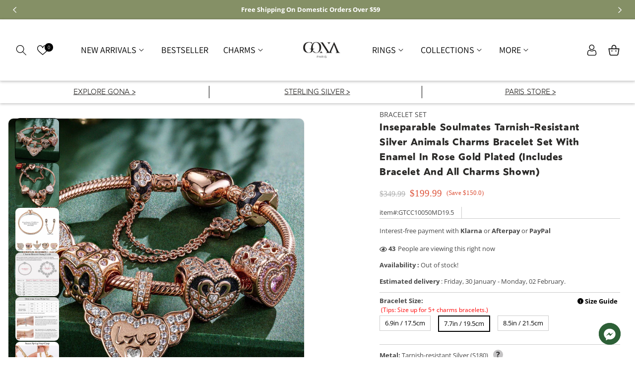

--- FILE ---
content_type: text/html; charset=utf-8
request_url: https://gona.com/products/gtcc10050md19-5
body_size: 103168
content:
<!doctype html>
<html class="no-js" lang="en">
  <head><script>GSXMLHttpRequest = XMLHttpRequest;</script>

  <style>
  html.hide {
    display: none;
  }
</style>

<script>
  var is_deny_zh_ip = `1`;
  var writer_ip = `119.4.70.28,
171.223.63.175,
112.193.247.95,
119.4.149.30,
119.4.127.25,
222.212.115.106,
101.204.148.168,
223.104.87.171,
113.88.50.9`;
  if(is_deny_zh_ip == "1"){
    // document.addEventListener('DOMContentLoaded', async () => {
      
    // });
    valide_block_ip();
  }

  async function valide_block_ip(){
    const body = document.querySelector('html');
      try {
        const urlParams = new URLSearchParams(window.location.search);
        const ipOverride = urlParams.get('ip');
  
        const cookies = document.cookie.split('; ').reduce((acc, cookie) => {
          const [key, value] = cookie.split('=');
          acc[key] = value;
          return acc;
        }, {});
        const ipCountryCookie = cookies.ip_country;
  
        if (ipOverride === 'china') {
          document.cookie = 'ip_country=CN; path=/; max-age=2592000';
          if (body && body.classList.contains('hide')) {
            body.classList.remove('hide');
            console.log('URL contains ?ip=china. Cookie set and "hide" class removed.');
          }
          return;
        }
  
        if (ipCountryCookie === 'CN') {
          if (body && !body.classList.contains('hide')) {
            body.classList.remove('hide');
            console.log('Cookie ip_country=CN found. "hide" class removed.');
          }
          return;
        }
        
        const response = await fetch('https://get.geojs.io/v1/ip/geo.json');
        if (!response.ok) {
          throw new Error('Failed to fetch IP information');
        }
        const geoData = await response.json();
  
        const userIP = geoData.ip;
        const country = geoData.country_code;
  
        console.log('User IP:', userIP);
        console.log('User Country:', country);
        if (country === 'CN') {
          console.log('Please check your network');
          body.classList.add('hide');
          document.addEventListener('contextmenu', (e) => e.preventDefault());
          document.addEventListener('keydown', (e) => {
            if (e.key === 'F12' || (e.ctrlKey && e.shiftKey && e.key === 'I')) {
              e.preventDefault();
            }
          });

          if(writer_ip && writer_ip.includes(userIP)){
            body.classList.remove('hide');
          }
        } else {
          if (body && !body.classList.contains('hide')) {
            console.log('"hide" class removed from body.');
          }
        }
      } catch (error) {
        body.classList.remove('hide');
        console.error('Error fetching IP or handling redirection:', error);
      }
  }
</script>
  

    
<!-- starapps_core_start -->
<!-- This code is automatically managed by StarApps Studio -->
<!-- Please contact support@starapps.studio for any help -->
<!-- File location: snippets/starapps-core.liquid -->
<script type="text/javascript" src="https://assets-cdn.starapps.studio/apps/vsk/fanci-fashion/script-49771-1681269516.js?shop=fanci-fashion.myshopify.com" async></script>


<!-- VSK_PRE_APP_HIDE_CODE -->

<!-- VSK_PRE_APP_HIDE_CODE_END -->
    




<script type="application/json" sa-language-info="true" data-no-instant="true">{"current_language":"en", "default_language":"en", "money_format":"\u003cspan class=money\u003e${{amount}}\u003c\/span\u003e"}</script>

    

<script type="text/javascript" src="https://assets-cdn.starapps.studio/apps/vsk/fanci-fashion/data-1681269356.js?shop=fanci-fashion.myshopify.com" async></script>
<!-- starapps_core_end -->






    <meta charset="utf-8">
    <meta http-equiv="X-UA-Compatible" content="IE=edge">
    <meta content="yes" name="apple-mobile-web-app-capable">
    <meta name="viewport" content="width=device-width, user-scalable=no, initial-scale=1.0, maximum-scale=1.0, minimum-scale=1.0, viewport-fit=cover">
    <meta name="theme-color" content="">
    <link rel="canonical" href="https://gona.com/products/gtcc10050md19-5">
    <link rel="preconnect" href="https://cdn.shopify.com" crossorigin>
    <link rel="preconnect" href="https://fonts.googleapis.com">
    <link rel="preconnect" href="https://fonts.gstatic.com" crossorigin><link rel="icon" type="image/png" href="//gona.com/cdn/shop/files/9-27_-2_1_0f08790d-a44d-45a2-8037-d612cca60f2c.png?crop=center&height=32&v=1738994240&width=32"><link rel="preconnect" href="https://fonts.shopifycdn.com" crossorigin><title>
      INSEPARABLE SOULMATES TARNISH-RESISTANT SILVER ANIMALS CHARMS BRACELET
 &ndash; GONA</title>

    
      <meta name="description" content="Customer service: Committed to providing the best jewelry and the best services to every customer. We offer 30 Days No-Reason money-back guarantee return and 12 Months Manufacturer Warranty. Enjoy fast delivery.">
    

    

<meta property="og:site_name" content="GONA">
<meta property="og:url" content="https://gona.com/products/gtcc10050md19-5">
<meta property="og:title" content="Inseparable Soulmates Tarnish-resistant Silver Animals Charms Bracelet">
<meta property="og:type" content="product">
<meta property="og:description" content="Customer service: Committed to providing the best jewelry and the best services to every customer. We offer 30 Days No-Reason money-back guarantee return and 12 Months Manufacturer Warranty. Enjoy fast delivery."><meta property="og:image" content="http://gona.com/cdn/shop/files/GTCC10050MD-1-A_93d44b6d-7495-4a59-8366-cca660e0a750.jpg?v=1734344228">
  <meta property="og:image:secure_url" content="https://gona.com/cdn/shop/files/GTCC10050MD-1-A_93d44b6d-7495-4a59-8366-cca660e0a750.jpg?v=1734344228">
  <meta property="og:image:width" content="1600">
  <meta property="og:image:height" content="1600"><meta property="og:price:amount" content="199.99">
  <meta property="og:price:currency" content="USD"><meta name="twitter:card" content="summary_large_image">
<meta name="twitter:title" content="Inseparable Soulmates Tarnish-resistant Silver Animals Charms Bracelet">
<meta name="twitter:description" content="Customer service: Committed to providing the best jewelry and the best services to every customer. We offer 30 Days No-Reason money-back guarantee return and 12 Months Manufacturer Warranty. Enjoy fast delivery.">

    
    <script src="//gona.com/cdn/shop/t/118/assets/global.js?v=165270858581536319811764941853" defer="defer"></script>
<!--     <script src="https://cdn.jsdelivr.net/npm/lazysizes@5.3.2/lazysizes.min.js"></script> -->
    <script>window.performance && window.performance.mark && window.performance.mark('shopify.content_for_header.start');</script><meta name="facebook-domain-verification" content="jl4wmxo2tw1yrm49bgc0sr76j3hcbw">
<meta name="google-site-verification" content="IfktvujyK265IjTA3KlyMldjlrvWRA3Jm4KnTh9bYkU">
<meta id="shopify-digital-wallet" name="shopify-digital-wallet" content="/54920511688/digital_wallets/dialog">
<meta name="shopify-checkout-api-token" content="a8dacba707b65e183a3dcd7986c8a5b4">
<meta id="in-context-paypal-metadata" data-shop-id="54920511688" data-venmo-supported="false" data-environment="production" data-locale="en_US" data-paypal-v4="true" data-currency="USD">
<link rel="alternate" type="application/json+oembed" href="https://gona.com/products/gtcc10050md19-5.oembed">
<script async="async" src="/checkouts/internal/preloads.js?locale=en-US"></script>
<script id="shopify-features" type="application/json">{"accessToken":"a8dacba707b65e183a3dcd7986c8a5b4","betas":["rich-media-storefront-analytics"],"domain":"gona.com","predictiveSearch":true,"shopId":54920511688,"locale":"en"}</script>
<script>var Shopify = Shopify || {};
Shopify.shop = "fanci-fashion.myshopify.com";
Shopify.locale = "en";
Shopify.currency = {"active":"USD","rate":"1.0"};
Shopify.country = "US";
Shopify.theme = {"name":"Copy of Gona jewelty theme master-cart","id":191229329753,"schema_name":"Dawn_Pandora_Jewellery","schema_version":"6.0.2","theme_store_id":null,"role":"main"};
Shopify.theme.handle = "null";
Shopify.theme.style = {"id":null,"handle":null};
Shopify.cdnHost = "gona.com/cdn";
Shopify.routes = Shopify.routes || {};
Shopify.routes.root = "/";</script>
<script type="module">!function(o){(o.Shopify=o.Shopify||{}).modules=!0}(window);</script>
<script>!function(o){function n(){var o=[];function n(){o.push(Array.prototype.slice.apply(arguments))}return n.q=o,n}var t=o.Shopify=o.Shopify||{};t.loadFeatures=n(),t.autoloadFeatures=n()}(window);</script>
<script id="shop-js-analytics" type="application/json">{"pageType":"product"}</script>
<script defer="defer" async type="module" src="//gona.com/cdn/shopifycloud/shop-js/modules/v2/client.init-shop-cart-sync_BT-GjEfc.en.esm.js"></script>
<script defer="defer" async type="module" src="//gona.com/cdn/shopifycloud/shop-js/modules/v2/chunk.common_D58fp_Oc.esm.js"></script>
<script defer="defer" async type="module" src="//gona.com/cdn/shopifycloud/shop-js/modules/v2/chunk.modal_xMitdFEc.esm.js"></script>
<script type="module">
  await import("//gona.com/cdn/shopifycloud/shop-js/modules/v2/client.init-shop-cart-sync_BT-GjEfc.en.esm.js");
await import("//gona.com/cdn/shopifycloud/shop-js/modules/v2/chunk.common_D58fp_Oc.esm.js");
await import("//gona.com/cdn/shopifycloud/shop-js/modules/v2/chunk.modal_xMitdFEc.esm.js");

  window.Shopify.SignInWithShop?.initShopCartSync?.({"fedCMEnabled":true,"windoidEnabled":true});

</script>
<script>(function() {
  var isLoaded = false;
  function asyncLoad() {
    if (isLoaded) return;
    isLoaded = true;
    var urls = ["https:\/\/swift.perfectapps.io\/store\/assets\/dist\/js\/main.min.js?v=1_1627464588\u0026shop=fanci-fashion.myshopify.com","https:\/\/loox.io\/widget\/EJWvTgKqZi\/loox.1632650765141.js?shop=fanci-fashion.myshopify.com","https:\/\/sdks.automizely.com\/conversions\/v1\/conversions.js?app_connection_id=a04dbb94bce9475796b41b393de095b5\u0026mapped_org_id=3d849fa0e5a5e729b661b60de56a2ee6_v1\u0026shop=fanci-fashion.myshopify.com","https:\/\/cdn-app.cart-bot.net\/public\/js\/append.js?shop=fanci-fashion.myshopify.com","https:\/\/mds.oceanpayment.com\/assets\/shopifylogo\/visa,mastercard,maestro,jcb,american_express,diners_club,discover.js?shop=fanci-fashion.myshopify.com","https:\/\/cdn.nfcube.com\/instafeed-68d8d534ee8b3e5f4bbc5d58c0502d9d.js?shop=fanci-fashion.myshopify.com"];
    for (var i = 0; i < urls.length; i++) {
      var s = document.createElement('script');
      s.type = 'text/javascript';
      s.async = true;
      s.src = urls[i];
      var x = document.getElementsByTagName('script')[0];
      x.parentNode.insertBefore(s, x);
    }
  };
  if(window.attachEvent) {
    window.attachEvent('onload', asyncLoad);
  } else {
    window.addEventListener('load', asyncLoad, false);
  }
})();</script>
<script id="__st">var __st={"a":54920511688,"offset":-18000,"reqid":"e4b7cedb-41ef-45ed-a702-e716395920ea-1769276624","pageurl":"gona.com\/products\/gtcc10050md19-5","u":"8e3842308233","p":"product","rtyp":"product","rid":8602622755161};</script>
<script>window.ShopifyPaypalV4VisibilityTracking = true;</script>
<script id="form-persister">!function(){'use strict';const t='contact',e='new_comment',n=[[t,t],['blogs',e],['comments',e],[t,'customer']],o='password',r='form_key',c=['recaptcha-v3-token','g-recaptcha-response','h-captcha-response',o],s=()=>{try{return window.sessionStorage}catch{return}},i='__shopify_v',u=t=>t.elements[r],a=function(){const t=[...n].map((([t,e])=>`form[action*='/${t}']:not([data-nocaptcha='true']) input[name='form_type'][value='${e}']`)).join(',');var e;return e=t,()=>e?[...document.querySelectorAll(e)].map((t=>t.form)):[]}();function m(t){const e=u(t);a().includes(t)&&(!e||!e.value)&&function(t){try{if(!s())return;!function(t){const e=s();if(!e)return;const n=u(t);if(!n)return;const o=n.value;o&&e.removeItem(o)}(t);const e=Array.from(Array(32),(()=>Math.random().toString(36)[2])).join('');!function(t,e){u(t)||t.append(Object.assign(document.createElement('input'),{type:'hidden',name:r})),t.elements[r].value=e}(t,e),function(t,e){const n=s();if(!n)return;const r=[...t.querySelectorAll(`input[type='${o}']`)].map((({name:t})=>t)),u=[...c,...r],a={};for(const[o,c]of new FormData(t).entries())u.includes(o)||(a[o]=c);n.setItem(e,JSON.stringify({[i]:1,action:t.action,data:a}))}(t,e)}catch(e){console.error('failed to persist form',e)}}(t)}const f=t=>{if('true'===t.dataset.persistBound)return;const e=function(t,e){const n=function(t){return'function'==typeof t.submit?t.submit:HTMLFormElement.prototype.submit}(t).bind(t);return function(){let t;return()=>{t||(t=!0,(()=>{try{e(),n()}catch(t){(t=>{console.error('form submit failed',t)})(t)}})(),setTimeout((()=>t=!1),250))}}()}(t,(()=>{m(t)}));!function(t,e){if('function'==typeof t.submit&&'function'==typeof e)try{t.submit=e}catch{}}(t,e),t.addEventListener('submit',(t=>{t.preventDefault(),e()})),t.dataset.persistBound='true'};!function(){function t(t){const e=(t=>{const e=t.target;return e instanceof HTMLFormElement?e:e&&e.form})(t);e&&m(e)}document.addEventListener('submit',t),document.addEventListener('DOMContentLoaded',(()=>{const e=a();for(const t of e)f(t);var n;n=document.body,new window.MutationObserver((t=>{for(const e of t)if('childList'===e.type&&e.addedNodes.length)for(const t of e.addedNodes)1===t.nodeType&&'FORM'===t.tagName&&a().includes(t)&&f(t)})).observe(n,{childList:!0,subtree:!0,attributes:!1}),document.removeEventListener('submit',t)}))}()}();</script>
<script integrity="sha256-4kQ18oKyAcykRKYeNunJcIwy7WH5gtpwJnB7kiuLZ1E=" data-source-attribution="shopify.loadfeatures" defer="defer" src="//gona.com/cdn/shopifycloud/storefront/assets/storefront/load_feature-a0a9edcb.js" crossorigin="anonymous"></script>
<script data-source-attribution="shopify.dynamic_checkout.dynamic.init">var Shopify=Shopify||{};Shopify.PaymentButton=Shopify.PaymentButton||{isStorefrontPortableWallets:!0,init:function(){window.Shopify.PaymentButton.init=function(){};var t=document.createElement("script");t.src="https://gona.com/cdn/shopifycloud/portable-wallets/latest/portable-wallets.en.js",t.type="module",document.head.appendChild(t)}};
</script>
<script data-source-attribution="shopify.dynamic_checkout.buyer_consent">
  function portableWalletsHideBuyerConsent(e){var t=document.getElementById("shopify-buyer-consent"),n=document.getElementById("shopify-subscription-policy-button");t&&n&&(t.classList.add("hidden"),t.setAttribute("aria-hidden","true"),n.removeEventListener("click",e))}function portableWalletsShowBuyerConsent(e){var t=document.getElementById("shopify-buyer-consent"),n=document.getElementById("shopify-subscription-policy-button");t&&n&&(t.classList.remove("hidden"),t.removeAttribute("aria-hidden"),n.addEventListener("click",e))}window.Shopify?.PaymentButton&&(window.Shopify.PaymentButton.hideBuyerConsent=portableWalletsHideBuyerConsent,window.Shopify.PaymentButton.showBuyerConsent=portableWalletsShowBuyerConsent);
</script>
<script data-source-attribution="shopify.dynamic_checkout.cart.bootstrap">document.addEventListener("DOMContentLoaded",(function(){function t(){return document.querySelector("shopify-accelerated-checkout-cart, shopify-accelerated-checkout")}if(t())Shopify.PaymentButton.init();else{new MutationObserver((function(e,n){t()&&(Shopify.PaymentButton.init(),n.disconnect())})).observe(document.body,{childList:!0,subtree:!0})}}));
</script>
<link id="shopify-accelerated-checkout-styles" rel="stylesheet" media="screen" href="https://gona.com/cdn/shopifycloud/portable-wallets/latest/accelerated-checkout-backwards-compat.css" crossorigin="anonymous">
<style id="shopify-accelerated-checkout-cart">
        #shopify-buyer-consent {
  margin-top: 1em;
  display: inline-block;
  width: 100%;
}

#shopify-buyer-consent.hidden {
  display: none;
}

#shopify-subscription-policy-button {
  background: none;
  border: none;
  padding: 0;
  text-decoration: underline;
  font-size: inherit;
  cursor: pointer;
}

#shopify-subscription-policy-button::before {
  box-shadow: none;
}

      </style>
<script id="sections-script" data-sections="header,footer" defer="defer" src="//gona.com/cdn/shop/t/118/compiled_assets/scripts.js?v=157863"></script>
<script>window.performance && window.performance.mark && window.performance.mark('shopify.content_for_header.end');</script>


    <link  rel="preload" href="https://fonts.googleapis.com/css2?family=Philosopher:ital,wght@0,400;0,700;1,400;1,700&display=swap" rel="stylesheet">
    
    <style>
        -webkit-text-size-adjust: none;
    </style>

    <style data-shopify>
      @font-face {
  font-family: "Open Sans";
  font-weight: 400;
  font-style: normal;
  font-display: swap;
  src: url("//gona.com/cdn/fonts/open_sans/opensans_n4.c32e4d4eca5273f6d4ee95ddf54b5bbb75fc9b61.woff2") format("woff2"),
       url("//gona.com/cdn/fonts/open_sans/opensans_n4.5f3406f8d94162b37bfa232b486ac93ee892406d.woff") format("woff");
}

      @font-face {
  font-family: "Open Sans";
  font-weight: 700;
  font-style: normal;
  font-display: swap;
  src: url("//gona.com/cdn/fonts/open_sans/opensans_n7.a9393be1574ea8606c68f4441806b2711d0d13e4.woff2") format("woff2"),
       url("//gona.com/cdn/fonts/open_sans/opensans_n7.7b8af34a6ebf52beb1a4c1d8c73ad6910ec2e553.woff") format("woff");
}

      @font-face {
  font-family: "Open Sans";
  font-weight: 400;
  font-style: italic;
  font-display: swap;
  src: url("//gona.com/cdn/fonts/open_sans/opensans_i4.6f1d45f7a46916cc95c694aab32ecbf7509cbf33.woff2") format("woff2"),
       url("//gona.com/cdn/fonts/open_sans/opensans_i4.4efaa52d5a57aa9a57c1556cc2b7465d18839daa.woff") format("woff");
}

      @font-face {
  font-family: "Open Sans";
  font-weight: 700;
  font-style: italic;
  font-display: swap;
  src: url("//gona.com/cdn/fonts/open_sans/opensans_i7.916ced2e2ce15f7fcd95d196601a15e7b89ee9a4.woff2") format("woff2"),
       url("//gona.com/cdn/fonts/open_sans/opensans_i7.99a9cff8c86ea65461de497ade3d515a98f8b32a.woff") format("woff");
}

      @font-face {
  font-family: Assistant;
  font-weight: 400;
  font-style: normal;
  font-display: swap;
  src: url("//gona.com/cdn/fonts/assistant/assistant_n4.9120912a469cad1cc292572851508ca49d12e768.woff2") format("woff2"),
       url("//gona.com/cdn/fonts/assistant/assistant_n4.6e9875ce64e0fefcd3f4446b7ec9036b3ddd2985.woff") format("woff");
}


      :root {
        --font-body-family: "Open Sans", sans-serif;
        --font-body-style: normal;
        --font-body-weight: 400;
        --font-body-weight-bold: 700;

        --font-heading-family: Assistant, sans-serif;
        --font-heading-style: normal;
        --font-heading-weight: 400;

        --font-body-scale: 1.0;
        --font-heading-scale: 1.0;

        --color-base-text: 71, 71, 71;
        --color-shadow: 71, 71, 71;
        --color-base-background-1: 255, 255, 255;
        --color-base-background-2: 245, 245, 245;
        --color-base-solid-button-labels: 255, 255, 255;
        --color-base-outline-button-labels: 18, 18, 18;
        --color-base-accent-1: 0, 0, 0;
        --color-base-accent-2: 4, 75, 97;
        --payment-terms-background-color: #ffffff;
         
        --color-base-button-text-hover: #FFFFFF;
        --color-base-button-background-hover: #000;

        --gradient-base-background-1: #ffffff;
        --gradient-base-background-2: #f5f5f5;
        --gradient-base-accent-1: #000000;
        --gradient-base-accent-2: #044b61;

        --media-padding: px;
        --media-border-opacity: 0.05;
        --media-border-width: 1px;
        --media-radius: 10px;
        --media-shadow-opacity: 0.0;
        --media-shadow-horizontal-offset: 0px;
        --media-shadow-vertical-offset: 4px;
        --media-shadow-blur-radius: 5px;
        --media-shadow-visible: 0;

        --page-width: 150rem;
        --page-width-margin: 0rem;

        --card-image-padding: 0.0rem;
        --card-corner-radius: 1.0rem;
        --card-text-alignment: left;
        --card-border-width: 0.0rem;
        --card-border-opacity: 0.1;
        --card-shadow-opacity: 0.0;
        --card-shadow-visible: 0;
        --card-shadow-horizontal-offset: 0.0rem;
        --card-shadow-vertical-offset: 0.4rem;
        --card-shadow-blur-radius: 0.5rem;

        --badge-corner-radius: 4.0rem;

        --popup-border-width: 1px;
        --popup-border-opacity: 0.1;
        --popup-corner-radius: 0px;
        --popup-shadow-opacity: 0.0;
        --popup-shadow-horizontal-offset: 0px;
        --popup-shadow-vertical-offset: 4px;
        --popup-shadow-blur-radius: 5px;

        --drawer-border-width: 1px;
        --drawer-border-opacity: 0.1;
        --drawer-shadow-opacity: 0.0;
        --drawer-shadow-horizontal-offset: 0px;
        --drawer-shadow-vertical-offset: 4px;
        --drawer-shadow-blur-radius: 5px;

        --spacing-sections-desktop: 0px;
        --spacing-sections-mobile: 0px;

        --grid-desktop-vertical-spacing: 28px;
        --grid-desktop-horizontal-spacing: 28px;
        --grid-mobile-vertical-spacing: 14px;
        --grid-mobile-horizontal-spacing: 14px;

        --text-boxes-border-opacity: 0.1;
        --text-boxes-border-width: 0px;
        --text-boxes-radius: 0px;
        --text-boxes-shadow-opacity: 0.0;
        --text-boxes-shadow-visible: 0;
        --text-boxes-shadow-horizontal-offset: 0px;
        --text-boxes-shadow-vertical-offset: 4px;
        --text-boxes-shadow-blur-radius: 5px;

        --buttons-radius: 40px;
        --buttons-radius-outset: 41px;
        --buttons-border-width: 1px;
        --buttons-border-opacity: 1.0;
        --buttons-shadow-opacity: 0.0;
        --buttons-shadow-visible: 0;
        --buttons-shadow-horizontal-offset: 0px;
        --buttons-shadow-vertical-offset: 4px;
        --buttons-shadow-blur-radius: 5px;
        --buttons-border-offset: 0.3px;

        --inputs-radius: 40px;
        --inputs-border-width: 1px;
        --inputs-border-opacity: 0.55;
        --inputs-shadow-opacity: 0.0;
        --inputs-shadow-horizontal-offset: 0px;
        --inputs-margin-offset: 0px;
        --inputs-shadow-vertical-offset: 4px;
        --inputs-shadow-blur-radius: 5px;
        --inputs-radius-outset: 41px;

        --variant-pills-radius: 40px;
        --variant-pills-border-width: 1px;
        --variant-pills-border-opacity: 0.55;
        --variant-pills-shadow-opacity: 0.0;
        --variant-pills-shadow-horizontal-offset: 0px;
        --variant-pills-shadow-vertical-offset: 4px;
        --variant-pills-shadow-blur-radius: 5px;
      }

      *,
      *::before,
      *::after {
        box-sizing: inherit;
      }

      html {
        box-sizing: border-box;
        font-size: calc(var(--font-body-scale) * 62.5%);
        height: 100%;
      }

      body {
        display: grid;
        grid-template-rows: auto auto 1fr auto;
        grid-template-columns: 100%;
        min-height: 100%;
        margin: 0;
        font-size: 1.4rem;
        letter-spacing: 0;
        line-height: calc(1 + 0.8 / var(--font-body-scale));
        font-family: var(--font-body-family);
        font-style: var(--font-body-style);
        font-weight: var(--font-body-weight);
        color: rgb(var(--color-base-text));
      }

      @media screen and (min-width: 750px) {
        body {
          font-size: 1.4rem;
        }
      }

      #template--16669805281522__165666889162d379a4 .slider__slide {
        border:1px solid #ccc!important;
      }
      #template--16669805281522__165666889162d379a4 .slider__slide .card-information {
        padding:0 15px!important;
      }
    </style>

    <link href="//gona.com/cdn/shop/t/118/assets/base.css?v=68082742827288058401764941853" rel="stylesheet" type="text/css" media="all" />


  

   
<link rel="preload" as="font" href="//gona.com/cdn/fonts/open_sans/opensans_n4.c32e4d4eca5273f6d4ee95ddf54b5bbb75fc9b61.woff2" type="font/woff2" crossorigin><link rel="preload" as="font" href="//gona.com/cdn/fonts/assistant/assistant_n4.9120912a469cad1cc292572851508ca49d12e768.woff2" type="font/woff2" crossorigin><script>document.documentElement.className = document.documentElement.className.replace('no-js', 'js');
    if (Shopify.designMode) {
      document.documentElement.classList.add('shopify-design-mode');
    }
    </script>
    <script src="//gona.com/cdn/shop/t/118/assets/jquery.min.js?v=115860211936397945481764941853"></script>
  
	<script>var loox_global_hash = '1769273671318';</script><style>.loox-reviews-default { max-width: 1200px; margin: 0 auto; }.loox-rating .loox-icon { color:#fbcd0a; }
:root { --lxs-rating-icon-color: #fbcd0a; }</style>

 <script>
 let ps_apiURI = "https://swift-api.perfectapps.io/api";
 let ps_storeUrl = "https://swift.perfectapps.io";
 let ps_productId = "8602622755161";
 </script> 
  
  

  <script>document.querySelector("head > title").innerHTML="GONA - Fine Jewelry - Sterling Silver Charms - Paris";</script>

 <script>window.__discountzMetafields = {};</script><style>.discountz-skeleton{background-color:#dddbdd;border-radius:4px;height:100%;overflow:hidden;position:relative}.discountz-skeleton:after{-webkit-animation:shimmer 2s infinite;animation:shimmer 2s infinite;background-image:-webkit-linear-gradient(0deg,hsla(0,0%,100%,0),hsla(0,0%,100%,.2) 20%,hsla(0,0%,100%,.5) 60%,hsla(0,0%,100%,0));background-image:linear-gradient(90deg,hsla(0,0%,100%,0),hsla(0,0%,100%,.2) 20%,hsla(0,0%,100%,.5) 60%,hsla(0,0%,100%,0));bottom:0;content:"";left:0;position:absolute;right:0;top:0;-webkit-transform:translateX(-100%);-ms-transform:translateX(-100%);transform:translateX(-100%)}@-webkit-keyframes shimmer{to{-webkit-transform:translateX(100%);transform:translateX(100%)}}@keyframes shimmer{to{-webkit-transform:translateX(100%);transform:translateX(100%)}}.discountz-loading{display:flex;height:40px;margin-left:auto;max-width:350px;width:100%}.discountz-loading__input{margin-right:8px;width:75%}.discountz-loading__submit{width:25%}</style><script>(()=>{var t={2941:(t,r,e)=>{var n=e(416),o=e(744);t.exports=function(t){if(n(t))return t;throw TypeError(o(t)+" is not a function")}},5058:(t,r,e)=>{var n=e(416);t.exports=function(t){if("object"==typeof t||n(t))return t;throw TypeError("Can't set "+String(t)+" as a prototype")}},2004:(t,r,e)=>{var n=e(136),o=e(5675),i=e(1651),a=n("unscopables"),c=Array.prototype;null==c[a]&&i.f(c,a,{configurable:!0,value:o(null)}),t.exports=function(t){c[a][t]=!0}},4931:(t,r,e)=>{var n=e(7708);t.exports=function(t){if(n(t))return t;throw TypeError(String(t)+" is not an object")}},3373:(t,r,e)=>{var n=e(6099),o=e(9194),i=e(8623),a=function(t){return function(r,e,a){var c,u=n(r),s=i(u),l=o(a,s);if(t&&e!=e){for(;s>l;)if((c=u[l++])!=c)return!0}else for(;s>l;l++)if((t||l in u)&&u[l]===e)return t||l||0;return!t&&-1}};t.exports={includes:a(!0),indexOf:a(!1)}},4196:t=>{var r={}.toString;t.exports=function(t){return r.call(t).slice(8,-1)}},8088:(t,r,e)=>{var n=e(1127),o=e(7925),i=e(2847),a=e(1651);t.exports=function(t,r){for(var e=o(r),c=a.f,u=i.f,s=0;s<e.length;s++){var l=e[s];n(t,l)||c(t,l,u(r,l))}}},8352:(t,r,e)=>{var n=e(5669);t.exports=!n((function(){function t(){}return t.prototype.constructor=null,Object.getPrototypeOf(new t)!==t.prototype}))},8604:(t,r,e)=>{"use strict";var n=e(4652).IteratorPrototype,o=e(5675),i=e(9579),a=e(5599),c=e(6533),u=function(){return this};t.exports=function(t,r,e){var s=r+" Iterator";return t.prototype=o(n,{next:i(1,e)}),a(t,s,!1,!0),c[s]=u,t}},2487:(t,r,e)=>{var n=e(9310),o=e(1651),i=e(9579);t.exports=n?function(t,r,e){return o.f(t,r,i(1,e))}:function(t,r,e){return t[r]=e,t}},9579:t=>{t.exports=function(t,r){return{enumerable:!(1&t),configurable:!(2&t),writable:!(4&t),value:r}}},9447:(t,r,e)=>{"use strict";var n=e(7506),o=e(366),i=e(5361),a=e(416),c=e(8604),u=e(6065),s=e(7343),l=e(5599),p=e(2487),f=e(3259),v=e(136),d=e(6533),y=e(4652),m=i.PROPER,h=i.CONFIGURABLE,g=y.IteratorPrototype,b=y.BUGGY_SAFARI_ITERATORS,x=v("iterator"),O="keys",S="values",w="entries",j=function(){return this};t.exports=function(t,r,e,i,v,y,_){c(e,r,i);var L,T,E,P=function(t){if(t===v&&C)return C;if(!b&&t in M)return M[t];switch(t){case O:case S:case w:return function(){return new e(this,t)}}return function(){return new e(this)}},I=r+" Iterator",A=!1,M=t.prototype,k=M[x]||M["@@iterator"]||v&&M[v],C=!b&&k||P(v),R="Array"==r&&M.entries||k;if(R&&(L=u(R.call(new t)))!==Object.prototype&&L.next&&(o||u(L)===g||(s?s(L,g):a(L[x])||f(L,x,j)),l(L,I,!0,!0),o&&(d[I]=j)),m&&v==S&&k&&k.name!==S&&(!o&&h?p(M,"name",S):(A=!0,C=function(){return k.call(this)})),v)if(T={values:P(S),keys:y?C:P(O),entries:P(w)},_)for(E in T)(b||A||!(E in M))&&f(M,E,T[E]);else n({target:r,proto:!0,forced:b||A},T);return o&&!_||M[x]===C||f(M,x,C,{name:v}),d[r]=C,T}},9310:(t,r,e)=>{var n=e(5669);t.exports=!n((function(){return 7!=Object.defineProperty({},1,{get:function(){return 7}})[1]}))},3766:(t,r,e)=>{var n=e(6021),o=e(7708),i=n.document,a=o(i)&&o(i.createElement);t.exports=function(t){return a?i.createElement(t):{}}},9354:t=>{t.exports={CSSRuleList:0,CSSStyleDeclaration:0,CSSValueList:0,ClientRectList:0,DOMRectList:0,DOMStringList:0,DOMTokenList:1,DataTransferItemList:0,FileList:0,HTMLAllCollection:0,HTMLCollection:0,HTMLFormElement:0,HTMLSelectElement:0,MediaList:0,MimeTypeArray:0,NamedNodeMap:0,NodeList:1,PaintRequestList:0,Plugin:0,PluginArray:0,SVGLengthList:0,SVGNumberList:0,SVGPathSegList:0,SVGPointList:0,SVGStringList:0,SVGTransformList:0,SourceBufferList:0,StyleSheetList:0,TextTrackCueList:0,TextTrackList:0,TouchList:0}},7310:(t,r,e)=>{var n=e(3766)("span").classList,o=n&&n.constructor&&n.constructor.prototype;t.exports=o===Object.prototype?void 0:o},8329:(t,r,e)=>{var n=e(4294);t.exports=n("navigator","userAgent")||""},2781:(t,r,e)=>{var n,o,i=e(6021),a=e(8329),c=i.process,u=i.Deno,s=c&&c.versions||u&&u.version,l=s&&s.v8;l?o=(n=l.split("."))[0]<4?1:n[0]+n[1]:a&&(!(n=a.match(/Edge\/(\d+)/))||n[1]>=74)&&(n=a.match(/Chrome\/(\d+)/))&&(o=n[1]),t.exports=o&&+o},6362:t=>{t.exports=["constructor","hasOwnProperty","isPrototypeOf","propertyIsEnumerable","toLocaleString","toString","valueOf"]},7506:(t,r,e)=>{var n=e(6021),o=e(2847).f,i=e(2487),a=e(3259),c=e(5794),u=e(8088),s=e(837);t.exports=function(t,r){var e,l,p,f,v,d=t.target,y=t.global,m=t.stat;if(e=y?n:m?n[d]||c(d,{}):(n[d]||{}).prototype)for(l in r){if(f=r[l],p=t.noTargetGet?(v=o(e,l))&&v.value:e[l],!s(y?l:d+(m?".":"#")+l,t.forced)&&void 0!==p){if(typeof f==typeof p)continue;u(f,p)}(t.sham||p&&p.sham)&&i(f,"sham",!0),a(e,l,f,t)}}},5669:t=>{t.exports=function(t){try{return!!t()}catch(t){return!0}}},5361:(t,r,e)=>{var n=e(9310),o=e(1127),i=Function.prototype,a=n&&Object.getOwnPropertyDescriptor,c=o(i,"name"),u=c&&"something"===function(){}.name,s=c&&(!n||n&&a(i,"name").configurable);t.exports={EXISTS:c,PROPER:u,CONFIGURABLE:s}},4294:(t,r,e)=>{var n=e(6021),o=e(416),i=function(t){return o(t)?t:void 0};t.exports=function(t,r){return arguments.length<2?i(n[t]):n[t]&&n[t][r]}},5518:(t,r,e)=>{var n=e(2941);t.exports=function(t,r){var e=t[r];return null==e?void 0:n(e)}},6021:(t,r,e)=>{var n=function(t){return t&&t.Math==Math&&t};t.exports=n("object"==typeof globalThis&&globalThis)||n("object"==typeof window&&window)||n("object"==typeof self&&self)||n("object"==typeof e.g&&e.g)||function(){return this}()||Function("return this")()},1127:(t,r,e)=>{var n=e(2526),o={}.hasOwnProperty;t.exports=Object.hasOwn||function(t,r){return o.call(n(t),r)}},4159:t=>{t.exports={}},4559:(t,r,e)=>{var n=e(4294);t.exports=n("document","documentElement")},5350:(t,r,e)=>{var n=e(9310),o=e(5669),i=e(3766);t.exports=!n&&!o((function(){return 7!=Object.defineProperty(i("div"),"a",{get:function(){return 7}}).a}))},8457:(t,r,e)=>{var n=e(5669),o=e(4196),i="".split;t.exports=n((function(){return!Object("z").propertyIsEnumerable(0)}))?function(t){return"String"==o(t)?i.call(t,""):Object(t)}:Object},5985:(t,r,e)=>{var n=e(416),o=e(6166),i=Function.toString;n(o.inspectSource)||(o.inspectSource=function(t){return i.call(t)}),t.exports=o.inspectSource},6518:(t,r,e)=>{var n,o,i,a=e(4866),c=e(6021),u=e(7708),s=e(2487),l=e(1127),p=e(6166),f=e(7202),v=e(4159),d="Object already initialized",y=c.WeakMap;if(a||p.state){var m=p.state||(p.state=new y),h=m.get,g=m.has,b=m.set;n=function(t,r){if(g.call(m,t))throw new TypeError(d);return r.facade=t,b.call(m,t,r),r},o=function(t){return h.call(m,t)||{}},i=function(t){return g.call(m,t)}}else{var x=f("state");v[x]=!0,n=function(t,r){if(l(t,x))throw new TypeError(d);return r.facade=t,s(t,x,r),r},o=function(t){return l(t,x)?t[x]:{}},i=function(t){return l(t,x)}}t.exports={set:n,get:o,has:i,enforce:function(t){return i(t)?o(t):n(t,{})},getterFor:function(t){return function(r){var e;if(!u(r)||(e=o(r)).type!==t)throw TypeError("Incompatible receiver, "+t+" required");return e}}}},416:t=>{t.exports=function(t){return"function"==typeof t}},837:(t,r,e)=>{var n=e(5669),o=e(416),i=/#|\.prototype\./,a=function(t,r){var e=u[c(t)];return e==l||e!=s&&(o(r)?n(r):!!r)},c=a.normalize=function(t){return String(t).replace(i,".").toLowerCase()},u=a.data={},s=a.NATIVE="N",l=a.POLYFILL="P";t.exports=a},7708:(t,r,e)=>{var n=e(416);t.exports=function(t){return"object"==typeof t?null!==t:n(t)}},366:t=>{t.exports=!1},346:(t,r,e)=>{var n=e(416),o=e(4294),i=e(5751);t.exports=i?function(t){return"symbol"==typeof t}:function(t){var r=o("Symbol");return n(r)&&Object(t)instanceof r}},4652:(t,r,e)=>{"use strict";var n,o,i,a=e(5669),c=e(416),u=e(5675),s=e(6065),l=e(3259),p=e(136),f=e(366),v=p("iterator"),d=!1;[].keys&&("next"in(i=[].keys())?(o=s(s(i)))!==Object.prototype&&(n=o):d=!0),null==n||a((function(){var t={};return n[v].call(t)!==t}))?n={}:f&&(n=u(n)),c(n[v])||l(n,v,(function(){return this})),t.exports={IteratorPrototype:n,BUGGY_SAFARI_ITERATORS:d}},6533:t=>{t.exports={}},8623:(t,r,e)=>{var n=e(108);t.exports=function(t){return n(t.length)}},3852:(t,r,e)=>{var n=e(2781),o=e(5669);t.exports=!!Object.getOwnPropertySymbols&&!o((function(){var t=Symbol();return!String(t)||!(Object(t)instanceof Symbol)||!Symbol.sham&&n&&n<41}))},4866:(t,r,e)=>{var n=e(6021),o=e(416),i=e(5985),a=n.WeakMap;t.exports=o(a)&&/native code/.test(i(a))},5675:(t,r,e)=>{var n,o=e(4931),i=e(6330),a=e(6362),c=e(4159),u=e(4559),s=e(3766),l=e(7202)("IE_PROTO"),p=function(){},f=function(t){return"<script>"+t+"<\/script>"},v=function(t){t.write(f("")),t.close();var r=t.parentWindow.Object;return t=null,r},d=function(){try{n=new ActiveXObject("htmlfile")}catch(t){}var t,r;d="undefined"!=typeof document?document.domain&&n?v(n):((r=s("iframe")).style.display="none",u.appendChild(r),r.src=String("javascript:"),(t=r.contentWindow.document).open(),t.write(f("document.F=Object")),t.close(),t.F):v(n);for(var e=a.length;e--;)delete d.prototype[a[e]];return d()};c[l]=!0,t.exports=Object.create||function(t,r){var e;return null!==t?(p.prototype=o(t),e=new p,p.prototype=null,e[l]=t):e=d(),void 0===r?e:i(e,r)}},6330:(t,r,e)=>{var n=e(9310),o=e(1651),i=e(4931),a=e(6699);t.exports=n?Object.defineProperties:function(t,r){i(t);for(var e,n=a(r),c=n.length,u=0;c>u;)o.f(t,e=n[u++],r[e]);return t}},1651:(t,r,e)=>{var n=e(9310),o=e(5350),i=e(4931),a=e(9749),c=Object.defineProperty;r.f=n?c:function(t,r,e){if(i(t),r=a(r),i(e),o)try{return c(t,r,e)}catch(t){}if("get"in e||"set"in e)throw TypeError("Accessors not supported");return"value"in e&&(t[r]=e.value),t}},2847:(t,r,e)=>{var n=e(9310),o=e(858),i=e(9579),a=e(6099),c=e(9749),u=e(1127),s=e(5350),l=Object.getOwnPropertyDescriptor;r.f=n?l:function(t,r){if(t=a(t),r=c(r),s)try{return l(t,r)}catch(t){}if(u(t,r))return i(!o.f.call(t,r),t[r])}},928:(t,r,e)=>{var n=e(1116),o=e(6362).concat("length","prototype");r.f=Object.getOwnPropertyNames||function(t){return n(t,o)}},7238:(t,r)=>{r.f=Object.getOwnPropertySymbols},6065:(t,r,e)=>{var n=e(1127),o=e(416),i=e(2526),a=e(7202),c=e(8352),u=a("IE_PROTO"),s=Object.prototype;t.exports=c?Object.getPrototypeOf:function(t){var r=i(t);if(n(r,u))return r[u];var e=r.constructor;return o(e)&&r instanceof e?e.prototype:r instanceof Object?s:null}},1116:(t,r,e)=>{var n=e(1127),o=e(6099),i=e(3373).indexOf,a=e(4159);t.exports=function(t,r){var e,c=o(t),u=0,s=[];for(e in c)!n(a,e)&&n(c,e)&&s.push(e);for(;r.length>u;)n(c,e=r[u++])&&(~i(s,e)||s.push(e));return s}},6699:(t,r,e)=>{var n=e(1116),o=e(6362);t.exports=Object.keys||function(t){return n(t,o)}},858:(t,r)=>{"use strict";var e={}.propertyIsEnumerable,n=Object.getOwnPropertyDescriptor,o=n&&!e.call({1:2},1);r.f=o?function(t){var r=n(this,t);return!!r&&r.enumerable}:e},7343:(t,r,e)=>{var n=e(4931),o=e(5058);t.exports=Object.setPrototypeOf||("__proto__"in{}?function(){var t,r=!1,e={};try{(t=Object.getOwnPropertyDescriptor(Object.prototype,"__proto__").set).call(e,[]),r=e instanceof Array}catch(t){}return function(e,i){return n(e),o(i),r?t.call(e,i):e.__proto__=i,e}}():void 0)},5431:(t,r,e)=>{var n=e(416),o=e(7708);t.exports=function(t,r){var e,i;if("string"===r&&n(e=t.toString)&&!o(i=e.call(t)))return i;if(n(e=t.valueOf)&&!o(i=e.call(t)))return i;if("string"!==r&&n(e=t.toString)&&!o(i=e.call(t)))return i;throw TypeError("Can't convert object to primitive value")}},7925:(t,r,e)=>{var n=e(4294),o=e(928),i=e(7238),a=e(4931);t.exports=n("Reflect","ownKeys")||function(t){var r=o.f(a(t)),e=i.f;return e?r.concat(e(t)):r}},3259:(t,r,e)=>{var n=e(6021),o=e(416),i=e(1127),a=e(2487),c=e(5794),u=e(5985),s=e(6518),l=e(5361).CONFIGURABLE,p=s.get,f=s.enforce,v=String(String).split("String");(t.exports=function(t,r,e,u){var s,p=!!u&&!!u.unsafe,d=!!u&&!!u.enumerable,y=!!u&&!!u.noTargetGet,m=u&&void 0!==u.name?u.name:r;o(e)&&("Symbol("===String(m).slice(0,7)&&(m="["+String(m).replace(/^Symbol\(([^)]*)\)/,"$1")+"]"),(!i(e,"name")||l&&e.name!==m)&&a(e,"name",m),(s=f(e)).source||(s.source=v.join("string"==typeof m?m:""))),t!==n?(p?!y&&t[r]&&(d=!0):delete t[r],d?t[r]=e:a(t,r,e)):d?t[r]=e:c(r,e)})(Function.prototype,"toString",(function(){return o(this)&&p(this).source||u(this)}))},5968:t=>{t.exports=function(t){if(null==t)throw TypeError("Can't call method on "+t);return t}},5794:(t,r,e)=>{var n=e(6021);t.exports=function(t,r){try{Object.defineProperty(n,t,{value:r,configurable:!0,writable:!0})}catch(e){n[t]=r}return r}},5599:(t,r,e)=>{var n=e(1651).f,o=e(1127),i=e(136)("toStringTag");t.exports=function(t,r,e){t&&!o(t=e?t:t.prototype,i)&&n(t,i,{configurable:!0,value:r})}},7202:(t,r,e)=>{var n=e(9798),o=e(5054),i=n("keys");t.exports=function(t){return i[t]||(i[t]=o(t))}},6166:(t,r,e)=>{var n=e(6021),o=e(5794),i="__core-js_shared__",a=n[i]||o(i,{});t.exports=a},9798:(t,r,e)=>{var n=e(366),o=e(6166);(t.exports=function(t,r){return o[t]||(o[t]=void 0!==r?r:{})})("versions",[]).push({version:"3.18.2",mode:n?"pure":"global",copyright:"© 2021 Denis Pushkarev (zloirock.ru)"})},9194:(t,r,e)=>{var n=e(4885),o=Math.max,i=Math.min;t.exports=function(t,r){var e=n(t);return e<0?o(e+r,0):i(e,r)}},6099:(t,r,e)=>{var n=e(8457),o=e(5968);t.exports=function(t){return n(o(t))}},4885:t=>{var r=Math.ceil,e=Math.floor;t.exports=function(t){var n=+t;return n!=n||0===n?0:(n>0?e:r)(n)}},108:(t,r,e)=>{var n=e(4885),o=Math.min;t.exports=function(t){return t>0?o(n(t),9007199254740991):0}},2526:(t,r,e)=>{var n=e(5968);t.exports=function(t){return Object(n(t))}},8421:(t,r,e)=>{var n=e(7708),o=e(346),i=e(5518),a=e(5431),c=e(136)("toPrimitive");t.exports=function(t,r){if(!n(t)||o(t))return t;var e,u=i(t,c);if(u){if(void 0===r&&(r="default"),e=u.call(t,r),!n(e)||o(e))return e;throw TypeError("Can't convert object to primitive value")}return void 0===r&&(r="number"),a(t,r)}},9749:(t,r,e)=>{var n=e(8421),o=e(346);t.exports=function(t){var r=n(t,"string");return o(r)?r:String(r)}},744:t=>{t.exports=function(t){try{return String(t)}catch(t){return"Object"}}},5054:t=>{var r=0,e=Math.random();t.exports=function(t){return"Symbol("+String(void 0===t?"":t)+")_"+(++r+e).toString(36)}},5751:(t,r,e)=>{var n=e(3852);t.exports=n&&!Symbol.sham&&"symbol"==typeof Symbol.iterator},136:(t,r,e)=>{var n=e(6021),o=e(9798),i=e(1127),a=e(5054),c=e(3852),u=e(5751),s=o("wks"),l=n.Symbol,p=u?l:l&&l.withoutSetter||a;t.exports=function(t){return i(s,t)&&(c||"string"==typeof s[t])||(c&&i(l,t)?s[t]=l[t]:s[t]=p("Symbol."+t)),s[t]}},4280:(t,r,e)=>{"use strict";var n=e(6099),o=e(2004),i=e(6533),a=e(6518),c=e(9447),u="Array Iterator",s=a.set,l=a.getterFor(u);t.exports=c(Array,"Array",(function(t,r){s(this,{type:u,target:n(t),index:0,kind:r})}),(function(){var t=l(this),r=t.target,e=t.kind,n=t.index++;return!r||n>=r.length?(t.target=void 0,{value:void 0,done:!0}):"keys"==e?{value:n,done:!1}:"values"==e?{value:r[n],done:!1}:{value:[n,r[n]],done:!1}}),"values"),i.Arguments=i.Array,o("keys"),o("values"),o("entries")},777:(t,r,e)=>{var n=e(6021),o=e(9354),i=e(7310),a=e(4280),c=e(2487),u=e(136),s=u("iterator"),l=u("toStringTag"),p=a.values,f=function(t,r){if(t){if(t[s]!==p)try{c(t,s,p)}catch(r){t[s]=p}if(t[l]||c(t,l,r),o[r])for(var e in a)if(t[e]!==a[e])try{c(t,e,a[e])}catch(r){t[e]=a[e]}}};for(var v in o)f(n[v]&&n[v].prototype,v);f(i,"DOMTokenList")}},r={};function e(n){var o=r[n];if(void 0!==o)return o.exports;var i=r[n]={exports:{}};return t[n](i,i.exports,e),i.exports}e.g=function(){if("object"==typeof globalThis)return globalThis;try{return this||new Function("return this")()}catch(t){if("object"==typeof window)return window}}(),(()=>{"use strict";const t="discountz-loading",r="discountz-widget-container",n=/^(?:\/[a-z]{2})?(\/.*?)\/*?$/;function o(){const t=document.createElement("div");return t.className=r,t}function i(){[...document.querySelectorAll(".".concat(r))].filter(a).forEach(u)}function a(t){var r;return 0===t.childElementCount||1===t.childElementCount&&"img"===(null===(r=t.firstElementChild)||void 0===r?void 0:r.nodeName.toLowerCase())}e(777);const c='\n<div class="'.concat(t,'">\n  <div class="discountz-skeleton ').concat(t,'__input">&nbsp;</div>\n  <div class="discountz-skeleton ').concat(t,'__submit">&nbsp;</div>\n</div>');function u(t){t.innerHTML=c}var s;const l=window.__discountzMetafields,p="en",f="191229329753",v={...l[f],app:l.app,currency:"USD",customerId:"",locale:p,setupCartVariantId:"47120100393305",themeId:f,translations:{...l["translations_".concat(p)],"discountz.widget.discount_placeholder":'Discount code',"discountz.widget.apply_discount_button_label":'Apply'},__raw:l};window.discountz=v,!(window.location.search.includes("discountz-install")||null!=l&&null!==(s=l.app)&&void 0!==s&&s.disabled)&&(document.addEventListener("DOMContentLoaded",(()=>{v.widget&&function(t){if(!t.pathname||!t.selector||!t.type)return;const r=function(t){let{pathname:r,selector:e}=t;if(r===function(t){var r;return(null===(r=n.exec(t))||void 0===r?void 0:r[1])||t}(window.location.pathname))return document.querySelector(e)||void 0}({pathname:t.pathname,selector:t.selector});r&&function(t){var r;let{type:e,element:n,target:o}=t;const i="BEFORE"===e?o:o.nextSibling;null===(r=o.parentNode)||void 0===r||r.insertBefore(n,i)}({type:t.type,element:o(),target:r})}(v.widget),i()})),document.addEventListener("discountz-init",i))})()})();</script>


<!-- <script src="//gona.com/cdn/shop/t/118/assets/jq-3-1.min.js?v=148000012131968890651764941853"></script> -->

<!-- Google tag (gtag.js) -->
<script async src="https://www.googletagmanager.com/gtag/js?id=AW-11113033547"></script>
<script>
  window.dataLayer = window.dataLayer || [];
  function gtag(){dataLayer.push(arguments);}
  gtag('js', new Date());

  gtag('config', 'AW-11113033547');
</script>
<script>
  const api_config_options = {"main_api_url":"https:\/\/apius.gona.com"};
  const main_api_url = api_config_options["main_api_url"];
</script>
<!-- BEGIN app block: shopify://apps/chaty-chat-buttons-whatsapp/blocks/chaty/0aaf5812-760f-4dd7-be9b-cca564d8200b --><script
  type="text/javascript"
  async="true"
  src="https://cdn.chaty.app/pixel.js?id=fFhZp0f2&shop=fanci-fashion.myshopify.com"></script>

<!-- END app block --><!-- BEGIN app block: shopify://apps/chatway-live-chat-whatsapp/blocks/chatway/b98feb50-a1d2-42c7-be3b-c24d75144246 -->
<script
  type="text/javascript"
  async=""
  src="https://cdn.chatway.app/widget.js?id=Ogy2pitaDytF&shop=fanci-fashion.myshopify.com"></script>



<!-- END app block --><link href="https://monorail-edge.shopifysvc.com" rel="dns-prefetch">
<script>(function(){if ("sendBeacon" in navigator && "performance" in window) {try {var session_token_from_headers = performance.getEntriesByType('navigation')[0].serverTiming.find(x => x.name == '_s').description;} catch {var session_token_from_headers = undefined;}var session_cookie_matches = document.cookie.match(/_shopify_s=([^;]*)/);var session_token_from_cookie = session_cookie_matches && session_cookie_matches.length === 2 ? session_cookie_matches[1] : "";var session_token = session_token_from_headers || session_token_from_cookie || "";function handle_abandonment_event(e) {var entries = performance.getEntries().filter(function(entry) {return /monorail-edge.shopifysvc.com/.test(entry.name);});if (!window.abandonment_tracked && entries.length === 0) {window.abandonment_tracked = true;var currentMs = Date.now();var navigation_start = performance.timing.navigationStart;var payload = {shop_id: 54920511688,url: window.location.href,navigation_start,duration: currentMs - navigation_start,session_token,page_type: "product"};window.navigator.sendBeacon("https://monorail-edge.shopifysvc.com/v1/produce", JSON.stringify({schema_id: "online_store_buyer_site_abandonment/1.1",payload: payload,metadata: {event_created_at_ms: currentMs,event_sent_at_ms: currentMs}}));}}window.addEventListener('pagehide', handle_abandonment_event);}}());</script>
<script id="web-pixels-manager-setup">(function e(e,d,r,n,o){if(void 0===o&&(o={}),!Boolean(null===(a=null===(i=window.Shopify)||void 0===i?void 0:i.analytics)||void 0===a?void 0:a.replayQueue)){var i,a;window.Shopify=window.Shopify||{};var t=window.Shopify;t.analytics=t.analytics||{};var s=t.analytics;s.replayQueue=[],s.publish=function(e,d,r){return s.replayQueue.push([e,d,r]),!0};try{self.performance.mark("wpm:start")}catch(e){}var l=function(){var e={modern:/Edge?\/(1{2}[4-9]|1[2-9]\d|[2-9]\d{2}|\d{4,})\.\d+(\.\d+|)|Firefox\/(1{2}[4-9]|1[2-9]\d|[2-9]\d{2}|\d{4,})\.\d+(\.\d+|)|Chrom(ium|e)\/(9{2}|\d{3,})\.\d+(\.\d+|)|(Maci|X1{2}).+ Version\/(15\.\d+|(1[6-9]|[2-9]\d|\d{3,})\.\d+)([,.]\d+|)( \(\w+\)|)( Mobile\/\w+|) Safari\/|Chrome.+OPR\/(9{2}|\d{3,})\.\d+\.\d+|(CPU[ +]OS|iPhone[ +]OS|CPU[ +]iPhone|CPU IPhone OS|CPU iPad OS)[ +]+(15[._]\d+|(1[6-9]|[2-9]\d|\d{3,})[._]\d+)([._]\d+|)|Android:?[ /-](13[3-9]|1[4-9]\d|[2-9]\d{2}|\d{4,})(\.\d+|)(\.\d+|)|Android.+Firefox\/(13[5-9]|1[4-9]\d|[2-9]\d{2}|\d{4,})\.\d+(\.\d+|)|Android.+Chrom(ium|e)\/(13[3-9]|1[4-9]\d|[2-9]\d{2}|\d{4,})\.\d+(\.\d+|)|SamsungBrowser\/([2-9]\d|\d{3,})\.\d+/,legacy:/Edge?\/(1[6-9]|[2-9]\d|\d{3,})\.\d+(\.\d+|)|Firefox\/(5[4-9]|[6-9]\d|\d{3,})\.\d+(\.\d+|)|Chrom(ium|e)\/(5[1-9]|[6-9]\d|\d{3,})\.\d+(\.\d+|)([\d.]+$|.*Safari\/(?![\d.]+ Edge\/[\d.]+$))|(Maci|X1{2}).+ Version\/(10\.\d+|(1[1-9]|[2-9]\d|\d{3,})\.\d+)([,.]\d+|)( \(\w+\)|)( Mobile\/\w+|) Safari\/|Chrome.+OPR\/(3[89]|[4-9]\d|\d{3,})\.\d+\.\d+|(CPU[ +]OS|iPhone[ +]OS|CPU[ +]iPhone|CPU IPhone OS|CPU iPad OS)[ +]+(10[._]\d+|(1[1-9]|[2-9]\d|\d{3,})[._]\d+)([._]\d+|)|Android:?[ /-](13[3-9]|1[4-9]\d|[2-9]\d{2}|\d{4,})(\.\d+|)(\.\d+|)|Mobile Safari.+OPR\/([89]\d|\d{3,})\.\d+\.\d+|Android.+Firefox\/(13[5-9]|1[4-9]\d|[2-9]\d{2}|\d{4,})\.\d+(\.\d+|)|Android.+Chrom(ium|e)\/(13[3-9]|1[4-9]\d|[2-9]\d{2}|\d{4,})\.\d+(\.\d+|)|Android.+(UC? ?Browser|UCWEB|U3)[ /]?(15\.([5-9]|\d{2,})|(1[6-9]|[2-9]\d|\d{3,})\.\d+)\.\d+|SamsungBrowser\/(5\.\d+|([6-9]|\d{2,})\.\d+)|Android.+MQ{2}Browser\/(14(\.(9|\d{2,})|)|(1[5-9]|[2-9]\d|\d{3,})(\.\d+|))(\.\d+|)|K[Aa][Ii]OS\/(3\.\d+|([4-9]|\d{2,})\.\d+)(\.\d+|)/},d=e.modern,r=e.legacy,n=navigator.userAgent;return n.match(d)?"modern":n.match(r)?"legacy":"unknown"}(),u="modern"===l?"modern":"legacy",c=(null!=n?n:{modern:"",legacy:""})[u],f=function(e){return[e.baseUrl,"/wpm","/b",e.hashVersion,"modern"===e.buildTarget?"m":"l",".js"].join("")}({baseUrl:d,hashVersion:r,buildTarget:u}),m=function(e){var d=e.version,r=e.bundleTarget,n=e.surface,o=e.pageUrl,i=e.monorailEndpoint;return{emit:function(e){var a=e.status,t=e.errorMsg,s=(new Date).getTime(),l=JSON.stringify({metadata:{event_sent_at_ms:s},events:[{schema_id:"web_pixels_manager_load/3.1",payload:{version:d,bundle_target:r,page_url:o,status:a,surface:n,error_msg:t},metadata:{event_created_at_ms:s}}]});if(!i)return console&&console.warn&&console.warn("[Web Pixels Manager] No Monorail endpoint provided, skipping logging."),!1;try{return self.navigator.sendBeacon.bind(self.navigator)(i,l)}catch(e){}var u=new XMLHttpRequest;try{return u.open("POST",i,!0),u.setRequestHeader("Content-Type","text/plain"),u.send(l),!0}catch(e){return console&&console.warn&&console.warn("[Web Pixels Manager] Got an unhandled error while logging to Monorail."),!1}}}}({version:r,bundleTarget:l,surface:e.surface,pageUrl:self.location.href,monorailEndpoint:e.monorailEndpoint});try{o.browserTarget=l,function(e){var d=e.src,r=e.async,n=void 0===r||r,o=e.onload,i=e.onerror,a=e.sri,t=e.scriptDataAttributes,s=void 0===t?{}:t,l=document.createElement("script"),u=document.querySelector("head"),c=document.querySelector("body");if(l.async=n,l.src=d,a&&(l.integrity=a,l.crossOrigin="anonymous"),s)for(var f in s)if(Object.prototype.hasOwnProperty.call(s,f))try{l.dataset[f]=s[f]}catch(e){}if(o&&l.addEventListener("load",o),i&&l.addEventListener("error",i),u)u.appendChild(l);else{if(!c)throw new Error("Did not find a head or body element to append the script");c.appendChild(l)}}({src:f,async:!0,onload:function(){if(!function(){var e,d;return Boolean(null===(d=null===(e=window.Shopify)||void 0===e?void 0:e.analytics)||void 0===d?void 0:d.initialized)}()){var d=window.webPixelsManager.init(e)||void 0;if(d){var r=window.Shopify.analytics;r.replayQueue.forEach((function(e){var r=e[0],n=e[1],o=e[2];d.publishCustomEvent(r,n,o)})),r.replayQueue=[],r.publish=d.publishCustomEvent,r.visitor=d.visitor,r.initialized=!0}}},onerror:function(){return m.emit({status:"failed",errorMsg:"".concat(f," has failed to load")})},sri:function(e){var d=/^sha384-[A-Za-z0-9+/=]+$/;return"string"==typeof e&&d.test(e)}(c)?c:"",scriptDataAttributes:o}),m.emit({status:"loading"})}catch(e){m.emit({status:"failed",errorMsg:(null==e?void 0:e.message)||"Unknown error"})}}})({shopId: 54920511688,storefrontBaseUrl: "https://gona.com",extensionsBaseUrl: "https://extensions.shopifycdn.com/cdn/shopifycloud/web-pixels-manager",monorailEndpoint: "https://monorail-edge.shopifysvc.com/unstable/produce_batch",surface: "storefront-renderer",enabledBetaFlags: ["2dca8a86"],webPixelsConfigList: [{"id":"2227241305","configuration":"{\"pixelCode\":\"D14JHTBC77U025JQKB8G\"}","eventPayloadVersion":"v1","runtimeContext":"STRICT","scriptVersion":"22e92c2ad45662f435e4801458fb78cc","type":"APP","apiClientId":4383523,"privacyPurposes":["ANALYTICS","MARKETING","SALE_OF_DATA"],"dataSharingAdjustments":{"protectedCustomerApprovalScopes":["read_customer_address","read_customer_email","read_customer_name","read_customer_personal_data","read_customer_phone"]}},{"id":"2066776409","configuration":"{\"hashed_organization_id\":\"3d849fa0e5a5e729b661b60de56a2ee6_v1\",\"app_key\":\"fanci-fashion\",\"allow_collect_personal_data\":\"true\"}","eventPayloadVersion":"v1","runtimeContext":"STRICT","scriptVersion":"6f6660f15c595d517f203f6e1abcb171","type":"APP","apiClientId":2814809,"privacyPurposes":["ANALYTICS","MARKETING","SALE_OF_DATA"],"dataSharingAdjustments":{"protectedCustomerApprovalScopes":["read_customer_address","read_customer_email","read_customer_name","read_customer_personal_data","read_customer_phone"]}},{"id":"2066743641","configuration":"{\"endpoint\":\"https:\\\/\\\/api.parcelpanel.com\",\"debugMode\":\"false\"}","eventPayloadVersion":"v1","runtimeContext":"STRICT","scriptVersion":"f2b9a7bfa08fd9028733e48bf62dd9f1","type":"APP","apiClientId":2681387,"privacyPurposes":["ANALYTICS"],"dataSharingAdjustments":{"protectedCustomerApprovalScopes":["read_customer_address","read_customer_email","read_customer_name","read_customer_personal_data","read_customer_phone"]}},{"id":"1141080409","configuration":"{\"config\":\"{\\\"pixel_id\\\":\\\"GT-WKTS76T\\\",\\\"target_country\\\":\\\"US\\\",\\\"gtag_events\\\":[{\\\"type\\\":\\\"purchase\\\",\\\"action_label\\\":\\\"MC-RYWB30L07L\\\"},{\\\"type\\\":\\\"page_view\\\",\\\"action_label\\\":\\\"MC-RYWB30L07L\\\"},{\\\"type\\\":\\\"view_item\\\",\\\"action_label\\\":\\\"MC-RYWB30L07L\\\"}],\\\"enable_monitoring_mode\\\":false}\"}","eventPayloadVersion":"v1","runtimeContext":"OPEN","scriptVersion":"b2a88bafab3e21179ed38636efcd8a93","type":"APP","apiClientId":1780363,"privacyPurposes":[],"dataSharingAdjustments":{"protectedCustomerApprovalScopes":["read_customer_address","read_customer_email","read_customer_name","read_customer_personal_data","read_customer_phone"]}},{"id":"387219801","configuration":"{\"pixel_id\":\"1377371709739530\",\"pixel_type\":\"facebook_pixel\",\"metaapp_system_user_token\":\"-\"}","eventPayloadVersion":"v1","runtimeContext":"OPEN","scriptVersion":"ca16bc87fe92b6042fbaa3acc2fbdaa6","type":"APP","apiClientId":2329312,"privacyPurposes":["ANALYTICS","MARKETING","SALE_OF_DATA"],"dataSharingAdjustments":{"protectedCustomerApprovalScopes":["read_customer_address","read_customer_email","read_customer_name","read_customer_personal_data","read_customer_phone"]}},{"id":"31981913","eventPayloadVersion":"1","runtimeContext":"LAX","scriptVersion":"4","type":"CUSTOM","privacyPurposes":["ANALYTICS","MARKETING","SALE_OF_DATA"],"name":"Gona Google GA4"},{"id":"41484633","eventPayloadVersion":"1","runtimeContext":"LAX","scriptVersion":"1","type":"CUSTOM","privacyPurposes":["ANALYTICS","MARKETING","SALE_OF_DATA"],"name":"googlead"},{"id":"42303833","eventPayloadVersion":"1","runtimeContext":"LAX","scriptVersion":"1","type":"CUSTOM","privacyPurposes":["ANALYTICS","MARKETING","SALE_OF_DATA"],"name":"RedditPixel"},{"id":"shopify-app-pixel","configuration":"{}","eventPayloadVersion":"v1","runtimeContext":"STRICT","scriptVersion":"0450","apiClientId":"shopify-pixel","type":"APP","privacyPurposes":["ANALYTICS","MARKETING"]},{"id":"shopify-custom-pixel","eventPayloadVersion":"v1","runtimeContext":"LAX","scriptVersion":"0450","apiClientId":"shopify-pixel","type":"CUSTOM","privacyPurposes":["ANALYTICS","MARKETING"]}],isMerchantRequest: false,initData: {"shop":{"name":"GONA","paymentSettings":{"currencyCode":"USD"},"myshopifyDomain":"fanci-fashion.myshopify.com","countryCode":"FR","storefrontUrl":"https:\/\/gona.com"},"customer":null,"cart":null,"checkout":null,"productVariants":[{"price":{"amount":199.99,"currencyCode":"USD"},"product":{"title":"Inseparable Soulmates Tarnish-resistant Silver Animals Charms Bracelet Set With Enamel In Rose Gold Plated (Includes bracelet and all charms shown)","vendor":"GONA","id":"8602622755161","untranslatedTitle":"Inseparable Soulmates Tarnish-resistant Silver Animals Charms Bracelet Set With Enamel In Rose Gold Plated (Includes bracelet and all charms shown)","url":"\/products\/gtcc10050md19-5","type":"bracelet set"},"id":"48069882577241","image":{"src":"\/\/gona.com\/cdn\/shop\/files\/GTCC10050MD-1-A_93d44b6d-7495-4a59-8366-cca660e0a750.jpg?v=1734344228"},"sku":"GTCC10050MD19.5","title":"7.7in \/ 19.5cm","untranslatedTitle":"7.7in \/ 19.5cm"}],"purchasingCompany":null},},"https://gona.com/cdn","fcfee988w5aeb613cpc8e4bc33m6693e112",{"modern":"","legacy":""},{"shopId":"54920511688","storefrontBaseUrl":"https:\/\/gona.com","extensionBaseUrl":"https:\/\/extensions.shopifycdn.com\/cdn\/shopifycloud\/web-pixels-manager","surface":"storefront-renderer","enabledBetaFlags":"[\"2dca8a86\"]","isMerchantRequest":"false","hashVersion":"fcfee988w5aeb613cpc8e4bc33m6693e112","publish":"custom","events":"[[\"page_viewed\",{}],[\"product_viewed\",{\"productVariant\":{\"price\":{\"amount\":199.99,\"currencyCode\":\"USD\"},\"product\":{\"title\":\"Inseparable Soulmates Tarnish-resistant Silver Animals Charms Bracelet Set With Enamel In Rose Gold Plated (Includes bracelet and all charms shown)\",\"vendor\":\"GONA\",\"id\":\"8602622755161\",\"untranslatedTitle\":\"Inseparable Soulmates Tarnish-resistant Silver Animals Charms Bracelet Set With Enamel In Rose Gold Plated (Includes bracelet and all charms shown)\",\"url\":\"\/products\/gtcc10050md19-5\",\"type\":\"bracelet set\"},\"id\":\"48069882577241\",\"image\":{\"src\":\"\/\/gona.com\/cdn\/shop\/files\/GTCC10050MD-1-A_93d44b6d-7495-4a59-8366-cca660e0a750.jpg?v=1734344228\"},\"sku\":\"GTCC10050MD19.5\",\"title\":\"7.7in \/ 19.5cm\",\"untranslatedTitle\":\"7.7in \/ 19.5cm\"}}]]"});</script><script>
  window.ShopifyAnalytics = window.ShopifyAnalytics || {};
  window.ShopifyAnalytics.meta = window.ShopifyAnalytics.meta || {};
  window.ShopifyAnalytics.meta.currency = 'USD';
  var meta = {"product":{"id":8602622755161,"gid":"gid:\/\/shopify\/Product\/8602622755161","vendor":"GONA","type":"bracelet set","handle":"gtcc10050md19-5","variants":[{"id":48069882577241,"price":19999,"name":"Inseparable Soulmates Tarnish-resistant Silver Animals Charms Bracelet Set With Enamel In Rose Gold Plated (Includes bracelet and all charms shown) - 7.7in \/ 19.5cm","public_title":"7.7in \/ 19.5cm","sku":"GTCC10050MD19.5"}],"remote":false},"page":{"pageType":"product","resourceType":"product","resourceId":8602622755161,"requestId":"e4b7cedb-41ef-45ed-a702-e716395920ea-1769276624"}};
  for (var attr in meta) {
    window.ShopifyAnalytics.meta[attr] = meta[attr];
  }
</script>
<script class="analytics">
  (function () {
    var customDocumentWrite = function(content) {
      var jquery = null;

      if (window.jQuery) {
        jquery = window.jQuery;
      } else if (window.Checkout && window.Checkout.$) {
        jquery = window.Checkout.$;
      }

      if (jquery) {
        jquery('body').append(content);
      }
    };

    var hasLoggedConversion = function(token) {
      if (token) {
        return document.cookie.indexOf('loggedConversion=' + token) !== -1;
      }
      return false;
    }

    var setCookieIfConversion = function(token) {
      if (token) {
        var twoMonthsFromNow = new Date(Date.now());
        twoMonthsFromNow.setMonth(twoMonthsFromNow.getMonth() + 2);

        document.cookie = 'loggedConversion=' + token + '; expires=' + twoMonthsFromNow;
      }
    }

    var trekkie = window.ShopifyAnalytics.lib = window.trekkie = window.trekkie || [];
    if (trekkie.integrations) {
      return;
    }
    trekkie.methods = [
      'identify',
      'page',
      'ready',
      'track',
      'trackForm',
      'trackLink'
    ];
    trekkie.factory = function(method) {
      return function() {
        var args = Array.prototype.slice.call(arguments);
        args.unshift(method);
        trekkie.push(args);
        return trekkie;
      };
    };
    for (var i = 0; i < trekkie.methods.length; i++) {
      var key = trekkie.methods[i];
      trekkie[key] = trekkie.factory(key);
    }
    trekkie.load = function(config) {
      trekkie.config = config || {};
      trekkie.config.initialDocumentCookie = document.cookie;
      var first = document.getElementsByTagName('script')[0];
      var script = document.createElement('script');
      script.type = 'text/javascript';
      script.onerror = function(e) {
        var scriptFallback = document.createElement('script');
        scriptFallback.type = 'text/javascript';
        scriptFallback.onerror = function(error) {
                var Monorail = {
      produce: function produce(monorailDomain, schemaId, payload) {
        var currentMs = new Date().getTime();
        var event = {
          schema_id: schemaId,
          payload: payload,
          metadata: {
            event_created_at_ms: currentMs,
            event_sent_at_ms: currentMs
          }
        };
        return Monorail.sendRequest("https://" + monorailDomain + "/v1/produce", JSON.stringify(event));
      },
      sendRequest: function sendRequest(endpointUrl, payload) {
        // Try the sendBeacon API
        if (window && window.navigator && typeof window.navigator.sendBeacon === 'function' && typeof window.Blob === 'function' && !Monorail.isIos12()) {
          var blobData = new window.Blob([payload], {
            type: 'text/plain'
          });

          if (window.navigator.sendBeacon(endpointUrl, blobData)) {
            return true;
          } // sendBeacon was not successful

        } // XHR beacon

        var xhr = new XMLHttpRequest();

        try {
          xhr.open('POST', endpointUrl);
          xhr.setRequestHeader('Content-Type', 'text/plain');
          xhr.send(payload);
        } catch (e) {
          console.log(e);
        }

        return false;
      },
      isIos12: function isIos12() {
        return window.navigator.userAgent.lastIndexOf('iPhone; CPU iPhone OS 12_') !== -1 || window.navigator.userAgent.lastIndexOf('iPad; CPU OS 12_') !== -1;
      }
    };
    Monorail.produce('monorail-edge.shopifysvc.com',
      'trekkie_storefront_load_errors/1.1',
      {shop_id: 54920511688,
      theme_id: 191229329753,
      app_name: "storefront",
      context_url: window.location.href,
      source_url: "//gona.com/cdn/s/trekkie.storefront.8d95595f799fbf7e1d32231b9a28fd43b70c67d3.min.js"});

        };
        scriptFallback.async = true;
        scriptFallback.src = '//gona.com/cdn/s/trekkie.storefront.8d95595f799fbf7e1d32231b9a28fd43b70c67d3.min.js';
        first.parentNode.insertBefore(scriptFallback, first);
      };
      script.async = true;
      script.src = '//gona.com/cdn/s/trekkie.storefront.8d95595f799fbf7e1d32231b9a28fd43b70c67d3.min.js';
      first.parentNode.insertBefore(script, first);
    };
    trekkie.load(
      {"Trekkie":{"appName":"storefront","development":false,"defaultAttributes":{"shopId":54920511688,"isMerchantRequest":null,"themeId":191229329753,"themeCityHash":"3504935057480664571","contentLanguage":"en","currency":"USD","eventMetadataId":"44f09c23-81c7-4ebb-a381-eb45c2a567b5"},"isServerSideCookieWritingEnabled":true,"monorailRegion":"shop_domain","enabledBetaFlags":["65f19447"]},"Session Attribution":{},"S2S":{"facebookCapiEnabled":true,"source":"trekkie-storefront-renderer","apiClientId":580111}}
    );

    var loaded = false;
    trekkie.ready(function() {
      if (loaded) return;
      loaded = true;

      window.ShopifyAnalytics.lib = window.trekkie;

      var originalDocumentWrite = document.write;
      document.write = customDocumentWrite;
      try { window.ShopifyAnalytics.merchantGoogleAnalytics.call(this); } catch(error) {};
      document.write = originalDocumentWrite;

      window.ShopifyAnalytics.lib.page(null,{"pageType":"product","resourceType":"product","resourceId":8602622755161,"requestId":"e4b7cedb-41ef-45ed-a702-e716395920ea-1769276624","shopifyEmitted":true});

      var match = window.location.pathname.match(/checkouts\/(.+)\/(thank_you|post_purchase)/)
      var token = match? match[1]: undefined;
      if (!hasLoggedConversion(token)) {
        setCookieIfConversion(token);
        window.ShopifyAnalytics.lib.track("Viewed Product",{"currency":"USD","variantId":48069882577241,"productId":8602622755161,"productGid":"gid:\/\/shopify\/Product\/8602622755161","name":"Inseparable Soulmates Tarnish-resistant Silver Animals Charms Bracelet Set With Enamel In Rose Gold Plated (Includes bracelet and all charms shown) - 7.7in \/ 19.5cm","price":"199.99","sku":"GTCC10050MD19.5","brand":"GONA","variant":"7.7in \/ 19.5cm","category":"bracelet set","nonInteraction":true,"remote":false},undefined,undefined,{"shopifyEmitted":true});
      window.ShopifyAnalytics.lib.track("monorail:\/\/trekkie_storefront_viewed_product\/1.1",{"currency":"USD","variantId":48069882577241,"productId":8602622755161,"productGid":"gid:\/\/shopify\/Product\/8602622755161","name":"Inseparable Soulmates Tarnish-resistant Silver Animals Charms Bracelet Set With Enamel In Rose Gold Plated (Includes bracelet and all charms shown) - 7.7in \/ 19.5cm","price":"199.99","sku":"GTCC10050MD19.5","brand":"GONA","variant":"7.7in \/ 19.5cm","category":"bracelet set","nonInteraction":true,"remote":false,"referer":"https:\/\/gona.com\/products\/gtcc10050md19-5"});
      }
    });


        var eventsListenerScript = document.createElement('script');
        eventsListenerScript.async = true;
        eventsListenerScript.src = "//gona.com/cdn/shopifycloud/storefront/assets/shop_events_listener-3da45d37.js";
        document.getElementsByTagName('head')[0].appendChild(eventsListenerScript);

})();</script>
<script
  defer
  src="https://gona.com/cdn/shopifycloud/perf-kit/shopify-perf-kit-3.0.4.min.js"
  data-application="storefront-renderer"
  data-shop-id="54920511688"
  data-render-region="gcp-us-east1"
  data-page-type="product"
  data-theme-instance-id="191229329753"
  data-theme-name="Dawn_Pandora_Jewellery"
  data-theme-version="6.0.2"
  data-monorail-region="shop_domain"
  data-resource-timing-sampling-rate="10"
  data-shs="true"
  data-shs-beacon="true"
  data-shs-export-with-fetch="true"
  data-shs-logs-sample-rate="1"
  data-shs-beacon-endpoint="https://gona.com/api/collect"
></script>
</head>
  <body class="gradient">
    <a class="skip-to-content-link button visually-hidden" href="#MainContent">
      Skip to content
    </a>

<script src="//gona.com/cdn/shop/t/118/assets/cart.js?v=32067891288717651771764941853" defer="defer"></script>
<link href="//gona.com/cdn/shop/t/118/assets/component-card.css?v=59787347320779978521764941853" rel="stylesheet" type="text/css" media="all" />

<style>
  .drawer {
    visibility: hidden;
  }
  #CartDrawer-CartItems .cart-item__quantity-wrapper quantity-input.quantity {
      width:10rem;
    }
</style>

<cart-drawer class="drawer is-empty">
  <div id="CartDrawer" class="cart-drawer">
    <div id="CartDrawer-Overlay"class="cart-drawer__overlay"></div>
    <div class="drawer__inner" role="dialog" aria-modal="true" aria-label="Your cart" tabindex="-1"><div class="drawer__inner-empty">
          <div class="cart-drawer__warnings center">
            <div class="cart-drawer__empty-content">
              <h2 class="cart__empty-text">Your cart is empty</h2>
              
              <a href="/collections/all" class="button">
                Continue shopping
              </a><p class="cart__login-title h3">Have an account?</p>
                <p class="cart__login-paragraph">
                  <a href="/account/login" class="link underlined-link">Log in</a> to check out faster.
                </p></div>
          </div></div><div class="drawer__header">
        <h2 class="drawer__heading">Your cart</h2>
        <button class="drawer__close" type="button" onclick="this.closest('cart-drawer').close()" aria-label="Close">Back <svg enable-background="new 0 0 32 32" id="Слой_1" version="1.1" viewBox="0 0 32 32" xml:space="preserve" xmlns="http://www.w3.org/2000/svg" xmlns:xlink="http://www.w3.org/1999/xlink"><path clip-rule="evenodd" d="M21.698,15.286l-9.002-8.999  c-0.395-0.394-1.035-0.394-1.431,0c-0.395,0.394-0.395,1.034,0,1.428L19.553,16l-8.287,8.285c-0.395,0.394-0.395,1.034,0,1.429  c0.395,0.394,1.036,0.394,1.431,0l9.002-8.999C22.088,16.325,22.088,15.675,21.698,15.286z" fill="#121313" fill-rule="evenodd" id="Chevron_Right"></path><g></g><g></g><g></g><g></g><g></g><g></g></svg></button>
      </div>










  <div class="progress_bar_main">
  
  <div class="progress_bar_line_main">
    
    
    <div class="progress_bar_line_behind"> </div>
    
    <div class="progress_bar_line_above" style="width:0%;"> </div>
    
    
    
    <div class="all_steps all_steps_test">
      
          
          <div class="step step1">
            <img src="//gona.com/cdn/shop/t/118/assets/shipicon11.png?v=1496083712737426711764941853" alt="" width="55" height="46" loading="lazy" />
            <p>Free Shipping!</p>
            <h2><span class=money>$59.00</span></h2>
          </div>
        
        
          
          <div class="step step1">
            <img src="//gona.com/cdn/shop/t/118/assets/shipicon22.png?v=8475211261560743361764941853" alt="" width="55" height="46" loading="lazy" />
            <p>Express Shipping!</p>
            <h2><span class=money>$99.00</span></h2>
          </div>
        
      </div>
    </div>



    <style>
    @font-face {
       font-family: "hc";
       src: url("https://cdn.shopifycdn.net/s/files/1/0549/2051/1688/files/marcher-bold-2.otf?v=1680158724");
    }
    @font-face {
       font-family: "hc-light";
       src: url("https://cdn.shopify.com/s/files/1/0549/2051/1688/files/marcher-light-3.otf?v=1680224618");
    }
    #product_cart_over {
      background-color: white;
      margin-top:10px auto;
      border-bottom:1px solid #ccc;
    }
    #product_cart_over h3{
      color:#A20D20;
      font-family:'hc';
      font-size:1.5rem!important;
      margin:0;
      padding:0;
    }
    @media (max-width: 320px) {
    	#product_cart_over h3{
          font-size:1.2rem!important;
        }
    }
    #product_cart_over img{
        width: 30%;
        height: auto;
        display: inline-block;
        margin-top: 10px;
    }
    #product_cart_over>div {
        margin-bottom: 10px;
    }
    
    </style>
    
    <div id="product_cart_over">
    <h3 style="text-align:center;">WORLDWIDE FREE SHIPPING OVER $59</h3>
    <div style="display:flex;justify-content:space-around;margin-top:-10px;">
    <img src="https://cdn.shopify.com/s/files/1/0549/2051/1688/files/code1.jpg?v=1681201767">
    <img src="https://cdn.shopify.com/s/files/1/0549/2051/1688/files/code2.jpg?v=1681201767">
    <img src="https://cdn.shopify.com/s/files/1/0549/2051/1688/files/code3.jpg?v=1681201767">
    </div>
    <p style="font-size: 12px;text-align: center;margin: 3px 0;margin-top: -12px;line-height: 15px;padding: 5px;color:#C20119;">❉❉ Don't forget to click the 'Show order summary' button in the next step to use your discount.❉❉</p>
    </div>


  </div>

  
<style type="text/css">
  .cart-drawer .progress_bar_main .progress_bar_line_main .progress_bar_line_above { background: #006400;}
</style>
      <cart-drawer-items class=" is-empty">
        <form action="/cart" id="CartDrawer-Form" class="cart__contents cart-drawer__form" method="post">
          <div id="CartDrawer-CartItems" class="drawer__contents js-contents"><p id="CartDrawer-LiveRegionText" class="visually-hidden" role="status"></p>
            <p id="CartDrawer-LineItemStatus" class="visually-hidden" aria-hidden="true" role="status">Loading...</p>
          </div>
          <div id="CartDrawer-CartErrors" role="alert"></div>
        </form>
      </cart-drawer-items>
<!-- zenon start --><!-- zenon end -->
      <div class="drawer__footer"><style>
            details#Details-CartDrawer .cart__note .field__input {
            border-radius:0;
            }
          </style>  
          <details id="Details-CartDrawer">
            <summary>
              <span class="summary__title">
                Order special instructions
                <svg aria-hidden="true" focusable="false" role="presentation" class="icon icon-caret" viewBox="0 0 10 6">
  <path fill-rule="evenodd" clip-rule="evenodd" d="M9.354.646a.5.5 0 00-.708 0L5 4.293 1.354.646a.5.5 0 00-.708.708l4 4a.5.5 0 00.708 0l4-4a.5.5 0 000-.708z" fill="currentColor" />
</svg>

              </span>
            </summary>
            <cart-note class="cart__note field">
              <label class="visually-hidden" for="CartDrawer-Note">Order special instructions</label>
              <textarea id="CartDrawer-Note" class="text-area text-area--resize-vertical field__input" name="note" placeholder="Order special instructions"></textarea>
            </cart-note>
          </details><!-- Start blocks-->
        <!-- Subtotals-->

        <div class="cart-drawer__footer" >
          <div class="totals" role="status">
           <h2 class="totals__subtotal">Subtotal</h2>
            <p class="totals__subtotal-value"><span class=money>$0.00 USD</span></p>
          </div>

          <div></div>

           
        </div>

        <!-- CTAs -->

        <div class="cart__ctas" >
          <noscript>
            <button type="submit" class="cart__update-button button button--secondary" form="CartDrawer-Form">
              Update
            </button>
          </noscript>
          <button type="submit" id="CartDrawer-Checkout" class="cart__checkout-button button" name="checkout" form="CartDrawer-Form" disabled>
            Check out <span class="checkout-cart-count hidden">(0)</span>
          </button>
          <a href="/cart" id="CartDrawer-viewcart" class="underlined-link">View cart</a>
        </div>
        <script>
          document.addEventListener('DOMContentLoaded', function() {
             initCheckoutCartCount();
          });
          function initCheckoutCartCount(){
            let header_cart_count_container = document.querySelector(".cart-count-bubble>span");
            if(!header_cart_count_container)return;
            let header_cart_count = parseInt(header_cart_count_container.innerText);
            let checkout_cart_count_container = document.querySelector(".checkout-cart-count");
            if(header_cart_count_container && header_cart_count && checkout_cart_count_container){
              checkout_cart_count_container.innerHTML = `(${header_cart_count})`;
              checkout_cart_count_container.classList.remove("hidden");
            }
          }
        </script>
      </div>
    </div>
  </div>
</cart-drawer>

<script>
  document.addEventListener('DOMContentLoaded', function() {
    function isIE() {
      const ua = window.navigator.userAgent;
      const msie = ua.indexOf('MSIE ');
      const trident = ua.indexOf('Trident/');

      return (msie > 0 || trident > 0);
    }

    if (!isIE()) return;
    const cartSubmitInput = document.createElement('input');
    cartSubmitInput.setAttribute('name', 'checkout');
    cartSubmitInput.setAttribute('type', 'hidden');
    document.querySelector('#cart').appendChild(cartSubmitInput);
    document.querySelector('#checkout').addEventListener('click', function(event) {
      document.querySelector('#cart').submit();
    });
  });
</script>

<div id="shopify-section-announcement-bar" class="shopify-section"><link href="//gona.com/cdn/shop/t/118/assets/component-slider.css?v=176232247105918619711764941853" rel="stylesheet" type="text/css" media="all" />
<link href="//gona.com/cdn/shop/t/118/assets/component-slideshow.css?v=66151889063061442611764941853" rel="stylesheet" type="text/css" media="all" />

<slideshow-component class="announcement_bar">
  <div id="Slider-announcement-bar" class="slider grid grid--1-col slider--everywhere" aria-live="polite"
    aria-atomic="true"
    data-autoplay="true"
    data-speed="5"><div id="Slide-announcement-bar-1" class="slideshow__slide grid__item grid--1-col slider__slide announcement-bar gradient" role="region" aria-label="Announcement"  style="background: #859066"><a href="#" class="announcement-bar__link link link--text focus-inset animate-arrow"><p class="announcement-bar__message h5"style="color: #ffffff">
                Free Shipping On Domestic Orders Over $59
<svg viewBox="0 0 14 10" fill="none" aria-hidden="true" focusable="false" role="presentation" class="icon icon-arrow" xmlns="http://www.w3.org/2000/svg">
  <path fill-rule="evenodd" clip-rule="evenodd" d="M8.537.808a.5.5 0 01.817-.162l4 4a.5.5 0 010 .708l-4 4a.5.5 0 11-.708-.708L11.793 5.5H1a.5.5 0 010-1h10.793L8.646 1.354a.5.5 0 01-.109-.546z" fill="currentColor">
</svg>

</p></a></div><div id="Slide-announcement-bar-2" class="slideshow__slide grid__item grid--1-col slider__slide announcement-bar gradient" role="region" aria-label="Announcement"  style="background: #859066"><a href="#" class="announcement-bar__link link link--text focus-inset animate-arrow"><p class="announcement-bar__message h5"style="color: #ffffff">
                20% OFF YOUR FIRST ORDER WITH CODE FD20F
<svg viewBox="0 0 14 10" fill="none" aria-hidden="true" focusable="false" role="presentation" class="icon icon-arrow" xmlns="http://www.w3.org/2000/svg">
  <path fill-rule="evenodd" clip-rule="evenodd" d="M8.537.808a.5.5 0 01.817-.162l4 4a.5.5 0 010 .708l-4 4a.5.5 0 11-.708-.708L11.793 5.5H1a.5.5 0 010-1h10.793L8.646 1.354a.5.5 0 01-.109-.546z" fill="currentColor">
</svg>

</p></a></div></div><div class="slider-buttons no-js-hidden">
    <button type="button" class="slider-button slider-button--prev" name="previous" aria-label="Slide left" style="color: #fff"><svg aria-hidden="true" focusable="false" role="presentation" class="icon icon-caret" viewBox="0 0 10 6">
  <path fill-rule="evenodd" clip-rule="evenodd" d="M9.354.646a.5.5 0 00-.708 0L5 4.293 1.354.646a.5.5 0 00-.708.708l4 4a.5.5 0 00.708 0l4-4a.5.5 0 000-.708z" fill="currentColor" />
</svg>
</button>
    <button type="button" class="slider-button slider-button--next" name="next" aria-label="Slide right" style="color: #fff"><svg aria-hidden="true" focusable="false" role="presentation" class="icon icon-caret" viewBox="0 0 10 6">
  <path fill-rule="evenodd" clip-rule="evenodd" d="M9.354.646a.5.5 0 00-.708 0L5 4.293 1.354.646a.5.5 0 00-.708.708l4 4a.5.5 0 00.708 0l4-4a.5.5 0 000-.708z" fill="currentColor" />
</svg>
</button><button style="display:none;" type="button" class="slideshow__autoplay slider-button no-js-hidden" aria-label="Pause slideshow"><svg class="icon icon-pause" viewBox="0 0 8 12" fill="none" xmlns="http://www.w3.org/2000/svg" focusable="false" aria-hidden="true">
  <path d="M1.2 0.75C0.813401 0.75 0.5 0.985051 0.5 1.275V10.725C0.5 11.0149 0.813401 11.25 1.2 11.25C1.5866 11.25 1.9 11.0149 1.9 10.725V1.275C1.9 0.985051 1.5866 0.75 1.2 0.75Z" fill="currentColor"/>
  <path d="M6.8 0.75C6.4134 0.75 6.1 0.985051 6.1 1.275V10.725C6.1 11.0149 6.4134 11.25 6.8 11.25C7.1866 11.25 7.5 11.0149 7.5 10.725V1.275C7.5 0.985051 7.1866 0.75 6.8 0.75Z" fill="currentColor"/>
</svg>
<svg xmlns="http://www.w3.org/2000/svg" aria-hidden="true" focusable="false" role="presentation" class="icon icon-play" fill="none" viewBox="0 0 10 14"><path fill-rule="evenodd" clip-rule="evenodd" d="M1.48177 0.814643C0.81532 0.448245 0 0.930414 0 1.69094V12.2081C0 12.991 0.858787 13.4702 1.52503 13.0592L10.5398 7.49813C11.1918 7.09588 11.1679 6.13985 10.4965 5.77075L1.48177 0.814643Z" fill="currentColor"/></svg>
</button></div></slideshow-component>

</div>
    
    
    <div id="shopify-section-header" class="shopify-section section-header"><link rel="stylesheet" href="//gona.com/cdn/shop/t/118/assets/component-list-menu.css?v=178203977699514264721764941853" media="print" onload="this.media='all'">
<link rel="stylesheet" href="//gona.com/cdn/shop/t/118/assets/component-search.css?v=96455689198851321781764941853" media="print" onload="this.media='all'">
<link rel="stylesheet" href="//gona.com/cdn/shop/t/118/assets/component-menu-drawer.css?v=8500442788213126431764941853" media="print" onload="this.media='all'">
<link rel="stylesheet" href="//gona.com/cdn/shop/t/118/assets/component-cart-notification.css?v=175072084324805783531764941853" media="print" onload="this.media='all'">
<link rel="stylesheet" href="//gona.com/cdn/shop/t/118/assets/component-cart-items.css?v=59298834290948476321764941853" media="print" onload="this.media='all'">

<link rel="stylesheet" href="//gona.com/cdn/shop/t/118/assets/custom.css?v=75337290418115152741764941853" media="print" onload="this.media='all'">
<link rel="stylesheet" href="//gona.com/cdn/shop/t/118/assets/custom_product_cart.css?v=67984035891791703231764941853" media="print" onload="this.media='all'">
<link rel="stylesheet" href="//gona.com/cdn/shop/t/118/assets/custom_marketing_modal.css?v=15888556546639189251764941853" media="print" onload="this.media='all'"><link rel="stylesheet" href="//gona.com/cdn/shop/t/118/assets/component-mega-menu.css?v=32147758420943290731764941853" media="print" onload="this.media='all'">
  <noscript><link href="//gona.com/cdn/shop/t/118/assets/component-mega-menu.css?v=32147758420943290731764941853" rel="stylesheet" type="text/css" media="all" /></noscript><link href="//gona.com/cdn/shop/t/118/assets/component-cart-drawer.css?v=27464447995227158551764941853" rel="stylesheet" type="text/css" media="all" />
  <link href="//gona.com/cdn/shop/t/118/assets/component-cart.css?v=146877304486759104731764941853" rel="stylesheet" type="text/css" media="all" />
  <link href="//gona.com/cdn/shop/t/118/assets/component-totals.css?v=64623536440432434681764941853" rel="stylesheet" type="text/css" media="all" />
  <link href="//gona.com/cdn/shop/t/118/assets/component-price.css?v=96528846140253146491764941853" rel="stylesheet" type="text/css" media="all" />
  <link href="//gona.com/cdn/shop/t/118/assets/component-discounts.css?v=152760482443307489271764941853" rel="stylesheet" type="text/css" media="all" />
  <link href="//gona.com/cdn/shop/t/118/assets/component-loading-overlay.css?v=167310470843593579841764941853" rel="stylesheet" type="text/css" media="all" />
<noscript><link href="//gona.com/cdn/shop/t/118/assets/component-list-menu.css?v=178203977699514264721764941853" rel="stylesheet" type="text/css" media="all" /></noscript>
<noscript><link href="//gona.com/cdn/shop/t/118/assets/component-search.css?v=96455689198851321781764941853" rel="stylesheet" type="text/css" media="all" /></noscript>
<noscript><link href="//gona.com/cdn/shop/t/118/assets/component-menu-drawer.css?v=8500442788213126431764941853" rel="stylesheet" type="text/css" media="all" /></noscript>
<noscript><link href="//gona.com/cdn/shop/t/118/assets/component-cart-notification.css?v=175072084324805783531764941853" rel="stylesheet" type="text/css" media="all" /></noscript>
<noscript><link href="//gona.com/cdn/shop/t/118/assets/component-cart-items.css?v=59298834290948476321764941853" rel="stylesheet" type="text/css" media="all" /></noscript>

<noscript><link href="//gona.com/cdn/shop/t/118/assets/new-header.css?v=150815752729703168721764941853" rel="stylesheet" type="text/css" media="all" /></noscript>

<style>
  header-drawer {
    justify-self: start;
/*     margin-left: -1.2rem; */
  }

  @media screen and (min-width: 990px) {
    header-drawer {
      display: none;
    }
    
    .header--center-split .header__heading { width: 90px;}
    .header--center-split .header-item--split-left, .header--center-split .header-item--split-right { width: calc(50% - 45px);}
  }

  .menu-drawer-container {
    display: flex;
  }

  .list-menu {
    list-style: none;
    padding: 0;
    margin: 0;
  }

  .list-menu--inline {
    display: inline-flex;
    flex-wrap: wrap;
  }

  .list-menu__item {
    display: flex;
    align-items: center;
    line-height: calc(1 + 0.3 / var(--font-body-scale));
  }

  .list-menu__item--link {
    text-decoration: none;
    padding-bottom: 1rem;
    padding-top: 1rem;
    line-height: calc(1 + 0.8 / var(--font-body-scale));
  }

  

  @media screen and (min-width: 750px) {
    .list-menu__item--link {
      padding-bottom: 0.5rem;
      padding-top: 0.5rem;
    }

    .more-site-nav .list-menu--disclosure {
      min-width:230px!important;
    }
  }


  .pagination__list {
    justify-content: flex-start!important;
  }
  .pagination__list>li {
    margin-bottom: 15px!important;
  }
  nav.header__inline-menu span[data-link_title="VALENTINE’S DAY"],
  div#menu-drawer a[data-link_title="VALENTINE’S DAY"]{
    color: #97201A;
    font-weight: 800;
  }
  a.skip-to-content-link.button {
    display:none;
  }
</style><style data-shopify>.section-header {
    margin-bottom: 0px;
  }
  @media screen and (min-width: 750px) {
    .section-header {
      margin-bottom: 0px;
    }
  }
  
   .header {
    padding-top: 5px;
    padding-bottom: 5px;
  }

  @media screen and (min-width: 990px) {
    .header {
      padding-top: 20px;
      padding-bottom: 20px;
    }
  }

  .color-transparent .header__icon .icon,.color-transparent .header__icon.wishlist svg {
      fill: #000000;
      color: #000000;
  }</style>



<script src="//gona.com/cdn/shop/t/118/assets/lazysizes.min.js?v=56805471290311245611764941853"></script>
<script src="//gona.com/cdn/shop/t/118/assets/variant_color_config.js?v=169400140166422385091764941853?t=20240902"></script>
<script src="//gona.com/cdn/shop/t/118/assets/custom.js?v=71820406022818962421768957713&enable_js_minification=1"></script>


<script src="//gona.com/cdn/shop/t/118/assets/vue216.min.js?v=107654023362776003941764941853"></script>

<script src="//gona.com/cdn/shop/t/118/assets/popus-modal-dialog.js?v=57449872397576040191764941853"></script>
<script src="//gona.com/cdn/shop/t/118/assets/custom_product_cart.js?v=145357762327120078991764941853"></script>
<script src="//gona.com/cdn/shop/t/118/assets/custom_marketing_modal.js?v=121553191583516859771767081850"></script>
<script src="//gona.com/cdn/shop/t/118/assets/details-disclosure.js?v=153497636716254413831764941853" defer="defer"></script>
<script src="//gona.com/cdn/shop/t/118/assets/details-modal.js?v=4511761896672669691764941853" defer="defer"></script>
<script src="//gona.com/cdn/shop/t/118/assets/cart-notification.js?v=31179948596492670111764941853" defer="defer"></script><script src="//gona.com/cdn/shop/t/118/assets/cart-drawer.js?v=44812263500038438131764941853" defer="defer"></script><script src="//gona.com/cdn/shop/t/118/assets/swiper.min.js?v=36382378660060585791764941853" type="text/javascript"></script>

<link href="//gona.com/cdn/shop/t/118/assets/swiper.min.css?v=171438630714096559631764941853" rel="stylesheet" type="text/css" media="all" />
<link href="//gona.com/cdn/shop/t/118/assets/new-header.css?v=150815752729703168721764941853" rel="stylesheet" type="text/css" media="all" />
<link href="//gona.com/cdn/shop/t/118/assets/popus-modal-dialog.css?v=136995617307999376131764941853" rel="stylesheet" type="text/css" media="all" />
<link href="//gona.com/cdn/shop/t/118/assets/custom_instafeed.css?v=13345625272030523121764941853" rel="stylesheet" type="text/css" media="all" />

<script>
  const metaoObjectInstafeedConfig = {
    "pc_instafeed_dialog_banner":`//gona.com/cdn/shop/files/PC_4bd9728b-ef0e-4716-ab76-90cbd74f564c.jpg?v=1748598705`,
    "mb_instafeed_dialog_banner":`//gona.com/cdn/shop/files/PC_4bd9728b-ef0e-4716-ab76-90cbd74f564c.jpg?v=1748598705`
  };
</script>

<svg xmlns="http://www.w3.org/2000/svg" class="hidden">
  <symbol id="icon-search" viewbox="0 0 18 19" fill="none">
    <path fill-rule="evenodd" clip-rule="evenodd" d="M11.03 11.68A5.784 5.784 0 112.85 3.5a5.784 5.784 0 018.18 8.18zm.26 1.12a6.78 6.78 0 11.72-.7l5.4 5.4a.5.5 0 11-.71.7l-5.41-5.4z" fill="currentColor"/>
  </symbol>

  <symbol id="icon-close" class="icon icon-close" fill="none" viewBox="0 0 18 17">
    <path d="M.865 15.978a.5.5 0 00.707.707l7.433-7.431 7.579 7.282a.501.501 0 00.846-.37.5.5 0 00-.153-.351L9.712 8.546l7.417-7.416a.5.5 0 10-.707-.708L8.991 7.853 1.413.573a.5.5 0 10-.693.72l7.563 7.268-7.418 7.417z" fill="currentColor">
  </symbol>
</svg>
<sticky-header class="header-wrapper  color-transparent  header-wrapper--border-bottom">
  <header id="site-header" class="header header--center-split page-width header--has-menu "><header-drawer data-breakpoint="tablet">
        <details id="Details-menu-drawer-container" class="menu-drawer-container">
		  <summary id="header-menu" class="header__icon header__icon--menu header__icon--summary link focus-inset" aria-label="Menu">
            <span>
               <svg xmlns="http://www.w3.org/2000/svg" aria-hidden="true" focusable="false" role="presentation" class="icon icon-hamburger" fill="none" viewBox="0 0 32 32">
      <path d="M0 26.667h32M0 16h26.98M0 5.333h32" stroke="currentColor"></path>
    </svg>

              <svg xmlns="http://www.w3.org/2000/svg" aria-hidden="true" focusable="false" role="presentation" class="icon icon-close" fill="none" viewBox="0 0 18 17">
  <path d="M.865 15.978a.5.5 0 00.707.707l7.433-7.431 7.579 7.282a.501.501 0 00.846-.37.5.5 0 00-.153-.351L9.712 8.546l7.417-7.416a.5.5 0 10-.707-.708L8.991 7.853 1.413.573a.5.5 0 10-.693.72l7.563 7.268-7.418 7.417z" fill="currentColor">
</svg>

            </span>
          </summary>
          <div id="menu-drawer" class="gradient menu-drawer motion-reduce" tabindex="-1">
            <div class="menu-drawer__inner-container">
              <div class="menu-drawer__navigation-container">
                <nav class="menu-drawer__navigation" style="overflow-y:scroll;">
                  <ul class="menu-drawer__menu has-submenu list-menu" role="list"><li><details id="Details-menu-drawer-menu-item-1">
                            <summary class="menu-drawer__menu-item list-menu__item link link--text focus-inset">
                              NEW ARRIVALS
                              <svg viewBox="0 0 14 10" fill="none" aria-hidden="true" focusable="false" role="presentation" class="icon icon-arrow" xmlns="http://www.w3.org/2000/svg">
  <path fill-rule="evenodd" clip-rule="evenodd" d="M8.537.808a.5.5 0 01.817-.162l4 4a.5.5 0 010 .708l-4 4a.5.5 0 11-.708-.708L11.793 5.5H1a.5.5 0 010-1h10.793L8.646 1.354a.5.5 0 01-.109-.546z" fill="currentColor">
</svg>

                              <svg aria-hidden="true" focusable="false" role="presentation" class="icon icon-caret" viewBox="0 0 10 6">
  <path fill-rule="evenodd" clip-rule="evenodd" d="M9.354.646a.5.5 0 00-.708 0L5 4.293 1.354.646a.5.5 0 00-.708.708l4 4a.5.5 0 00.708 0l4-4a.5.5 0 000-.708z" fill="currentColor" />
</svg>

                            </summary>
                            <div id="link-NEW ARRIVALS" class="menu-drawer__submenu has-submenu gradient motion-reduce" tabindex="-1">
                              <div class="menu-drawer__inner-submenu">
                                <button class="menu-drawer__close-button link link--text focus-inset" aria-expanded="true">
                                  <svg viewBox="0 0 14 10" fill="none" aria-hidden="true" focusable="false" role="presentation" class="icon icon-arrow" xmlns="http://www.w3.org/2000/svg">
  <path fill-rule="evenodd" clip-rule="evenodd" d="M8.537.808a.5.5 0 01.817-.162l4 4a.5.5 0 010 .708l-4 4a.5.5 0 11-.708-.708L11.793 5.5H1a.5.5 0 010-1h10.793L8.646 1.354a.5.5 0 01-.109-.546z" fill="currentColor">
</svg>

                                  NEW ARRIVALS
                                </button>
                                <ul class="menu-drawer__menu list-menu" role="list" tabindex="-1"><li><a href="https://gona.com/collections/new-in-3-gona-1" class="menu-drawer__menu-item link link--text list-menu__item focus-inset">
                                          TODAY&#39;S NEW ARRIVAL
                                        </a>
                                        <span class="menu_blade" data-title="TODAY&#39;S NEW ARRIVAL"></span></li></ul>
                              </div>
                            </div>
                          </details></li><li><a href="https://gona.com/collections/best-seller" data-link_title="BESTSELLER" class="menu-drawer__menu-item list-menu__item link link--text focus-inset">
                            BESTSELLER
                          </a></li><li><details id="Details-menu-drawer-menu-item-3">
                            <summary class="menu-drawer__menu-item list-menu__item link link--text focus-inset">
                              CHARMS
                              <svg viewBox="0 0 14 10" fill="none" aria-hidden="true" focusable="false" role="presentation" class="icon icon-arrow" xmlns="http://www.w3.org/2000/svg">
  <path fill-rule="evenodd" clip-rule="evenodd" d="M8.537.808a.5.5 0 01.817-.162l4 4a.5.5 0 010 .708l-4 4a.5.5 0 11-.708-.708L11.793 5.5H1a.5.5 0 010-1h10.793L8.646 1.354a.5.5 0 01-.109-.546z" fill="currentColor">
</svg>

                              <svg aria-hidden="true" focusable="false" role="presentation" class="icon icon-caret" viewBox="0 0 10 6">
  <path fill-rule="evenodd" clip-rule="evenodd" d="M9.354.646a.5.5 0 00-.708 0L5 4.293 1.354.646a.5.5 0 00-.708.708l4 4a.5.5 0 00.708 0l4-4a.5.5 0 000-.708z" fill="currentColor" />
</svg>

                            </summary>
                            <div id="link-CHARMS" class="menu-drawer__submenu has-submenu gradient motion-reduce" tabindex="-1">
                              <div class="menu-drawer__inner-submenu">
                                <button class="menu-drawer__close-button link link--text focus-inset" aria-expanded="true">
                                  <svg viewBox="0 0 14 10" fill="none" aria-hidden="true" focusable="false" role="presentation" class="icon icon-arrow" xmlns="http://www.w3.org/2000/svg">
  <path fill-rule="evenodd" clip-rule="evenodd" d="M8.537.808a.5.5 0 01.817-.162l4 4a.5.5 0 010 .708l-4 4a.5.5 0 11-.708-.708L11.793 5.5H1a.5.5 0 010-1h10.793L8.646 1.354a.5.5 0 01-.109-.546z" fill="currentColor">
</svg>

                                  CHARMS
                                </button>
                                <ul class="menu-drawer__menu list-menu" role="list" tabindex="-1"><li><a href="https://gona.com/collections/all-charms-gona" class="menu-drawer__menu-item link link--text list-menu__item focus-inset">
                                          ALL CHARMS
                                        </a>
                                        <span class="menu_blade" data-title="ALL CHARMS"></span></li><li><a href="https://gona.com/collections/charms-gona" class="menu-drawer__menu-item link link--text list-menu__item focus-inset">
                                          CHARMS
                                        </a>
                                        <span class="menu_blade" data-title="CHARMS"></span></li><li><a href="https://gona.com/collections/dangle-charms-gona" class="menu-drawer__menu-item link link--text list-menu__item focus-inset">
                                          DANGLE CHARMS
                                        </a>
                                        <span class="menu_blade" data-title="DANGLE CHARMS"></span></li><li><a href="https://gona.com/collections/safety-chains-gona" class="menu-drawer__menu-item link link--text list-menu__item focus-inset">
                                          SAFETY CHAINS
                                        </a>
                                        <span class="menu_blade" data-title="SAFETY CHAINS"></span></li><li><a href="https://gona.com/collections/clips-gona" class="menu-drawer__menu-item link link--text list-menu__item focus-inset">
                                          CLIPS
                                        </a>
                                        <span class="menu_blade" data-title="CLIPS"></span></li><li><a href="https://gona.com/collections/spacer-charms-gona" class="menu-drawer__menu-item link link--text list-menu__item focus-inset">
                                          SPACER  CHARMS
                                        </a>
                                        <span class="menu_blade" data-title="SPACER  CHARMS"></span></li><li><a href="https://gona.com/collections/charms-sets-gona" class="menu-drawer__menu-item link link--text list-menu__item focus-inset">
                                          CHARMS SETS
                                        </a>
                                        <span class="menu_blade" data-title="CHARMS SETS"></span></li><li><a href="https://gona.com/collections/birthstone-charms-gona" class="menu-drawer__menu-item link link--text list-menu__item focus-inset">
                                          BIRTHSTONE CHARMS
                                        </a>
                                        <span class="menu_blade" data-title="BIRTHSTONE CHARMS"></span></li><li><a href="https://gona.com/collections/enamel-charms-gona" class="menu-drawer__menu-item link link--text list-menu__item focus-inset">
                                          ENAMEL CHARMS
                                        </a>
                                        <span class="menu_blade" data-title="ENAMEL CHARMS"></span></li><li><a href="https://gona.com/collections/lucky-charms-beads-gona" class="menu-drawer__menu-item link link--text list-menu__item focus-inset">
                                          LUCKY CHARMS BEADS
                                        </a>
                                        <span class="menu_blade" data-title="LUCKY CHARMS BEADS"></span></li><li><a href="https://gona.com/collections/mens-charms-gona" class="menu-drawer__menu-item link link--text list-menu__item focus-inset">
                                          MEN&#39;S CHARMS
                                        </a>
                                        <span class="menu_blade" data-title="MEN&#39;S CHARMS"></span></li><li><a href="https://gona.com/collections/drumlet-charms-gona" class="menu-drawer__menu-item link link--text list-menu__item focus-inset">
                                          DRUMLET CHARMS
                                        </a>
                                        <span class="menu_blade" data-title="DRUMLET CHARMS"></span></li><li><a href="https://gona.com/collections/personalized-charms-gona" class="menu-drawer__menu-item link link--text list-menu__item focus-inset">
                                          PERSONALIZED CHARMS
                                        </a>
                                        <span class="menu_blade" data-title="PERSONALIZED CHARMS"></span></li></ul>
                              </div>
                            </div>
                          </details></li><li><details id="Details-menu-drawer-menu-item-4">
                            <summary class="menu-drawer__menu-item list-menu__item link link--text focus-inset">
                              RINGS
                              <svg viewBox="0 0 14 10" fill="none" aria-hidden="true" focusable="false" role="presentation" class="icon icon-arrow" xmlns="http://www.w3.org/2000/svg">
  <path fill-rule="evenodd" clip-rule="evenodd" d="M8.537.808a.5.5 0 01.817-.162l4 4a.5.5 0 010 .708l-4 4a.5.5 0 11-.708-.708L11.793 5.5H1a.5.5 0 010-1h10.793L8.646 1.354a.5.5 0 01-.109-.546z" fill="currentColor">
</svg>

                              <svg aria-hidden="true" focusable="false" role="presentation" class="icon icon-caret" viewBox="0 0 10 6">
  <path fill-rule="evenodd" clip-rule="evenodd" d="M9.354.646a.5.5 0 00-.708 0L5 4.293 1.354.646a.5.5 0 00-.708.708l4 4a.5.5 0 00.708 0l4-4a.5.5 0 000-.708z" fill="currentColor" />
</svg>

                            </summary>
                            <div id="link-RINGS" class="menu-drawer__submenu has-submenu gradient motion-reduce" tabindex="-1">
                              <div class="menu-drawer__inner-submenu">
                                <button class="menu-drawer__close-button link link--text focus-inset" aria-expanded="true">
                                  <svg viewBox="0 0 14 10" fill="none" aria-hidden="true" focusable="false" role="presentation" class="icon icon-arrow" xmlns="http://www.w3.org/2000/svg">
  <path fill-rule="evenodd" clip-rule="evenodd" d="M8.537.808a.5.5 0 01.817-.162l4 4a.5.5 0 010 .708l-4 4a.5.5 0 11-.708-.708L11.793 5.5H1a.5.5 0 010-1h10.793L8.646 1.354a.5.5 0 01-.109-.546z" fill="currentColor">
</svg>

                                  RINGS
                                </button>
                                <ul class="menu-drawer__menu list-menu" role="list" tabindex="-1"><li><details id="Details-menu-drawer-submenu-1">
                                          <summary class="menu-drawer__menu-item link link--text list-menu__item focus-inset">
                                            SHOP BY CATEGORY
                                            <svg viewBox="0 0 14 10" fill="none" aria-hidden="true" focusable="false" role="presentation" class="icon icon-arrow" xmlns="http://www.w3.org/2000/svg">
  <path fill-rule="evenodd" clip-rule="evenodd" d="M8.537.808a.5.5 0 01.817-.162l4 4a.5.5 0 010 .708l-4 4a.5.5 0 11-.708-.708L11.793 5.5H1a.5.5 0 010-1h10.793L8.646 1.354a.5.5 0 01-.109-.546z" fill="currentColor">
</svg>

                                            <svg aria-hidden="true" focusable="false" role="presentation" class="icon icon-caret" viewBox="0 0 10 6">
  <path fill-rule="evenodd" clip-rule="evenodd" d="M9.354.646a.5.5 0 00-.708 0L5 4.293 1.354.646a.5.5 0 00-.708.708l4 4a.5.5 0 00.708 0l4-4a.5.5 0 000-.708z" fill="currentColor" />
</svg>

                                          </summary>
                                          <div id="childlink-SHOP BY CATEGORY" class="menu-drawer__submenu has-submenu gradient motion-reduce">
                                            <button class="menu-drawer__close-button link link--text focus-inset" aria-expanded="true">
                                              <svg viewBox="0 0 14 10" fill="none" aria-hidden="true" focusable="false" role="presentation" class="icon icon-arrow" xmlns="http://www.w3.org/2000/svg">
  <path fill-rule="evenodd" clip-rule="evenodd" d="M8.537.808a.5.5 0 01.817-.162l4 4a.5.5 0 010 .708l-4 4a.5.5 0 11-.708-.708L11.793 5.5H1a.5.5 0 010-1h10.793L8.646 1.354a.5.5 0 01-.109-.546z" fill="currentColor">
</svg>

                                              SHOP BY CATEGORY
                                            </button>
                                            <ul class="menu-drawer__menu list-menu" role="list" tabindex="-1"><li>
                                                  <a href="https://gona.com/collections/rings-1" class="menu-drawer__menu-item link link--text list-menu__item focus-inset">
                                                    All Rings
                                                  </a>
                                                  <span class="menu_blade"  data-title="SHOP BY CATEGORY"></span>  
                                                </li><li>
                                                  <a href="https://gona.com/collections/promise-rings" class="menu-drawer__menu-item link link--text list-menu__item focus-inset">
                                                    Promise Rings
                                                  </a>
                                                  <span class="menu_blade"  data-title="SHOP BY CATEGORY"></span>  
                                                </li><li>
                                                  <a href="https://gona.com/collections/engagement-rings" class="menu-drawer__menu-item link link--text list-menu__item focus-inset">
                                                    Engagement Rings
                                                  </a>
                                                  <span class="menu_blade"  data-title="SHOP BY CATEGORY"></span>  
                                                </li><li>
                                                  <a href="https://gona.com/collections/wedding-bands" class="menu-drawer__menu-item link link--text list-menu__item focus-inset">
                                                    Wedding Bands
                                                  </a>
                                                  <span class="menu_blade"  data-title="SHOP BY CATEGORY"></span>  
                                                </li><li>
                                                  <a href="https://gona.com/collections/bridal-ring-sets" class="menu-drawer__menu-item link link--text list-menu__item focus-inset">
                                                    Bridal Ring Sets
                                                  </a>
                                                  <span class="menu_blade"  data-title="SHOP BY CATEGORY"></span>  
                                                </li><li>
                                                  <a href="https://gona.com/collections/statement-rings" class="menu-drawer__menu-item link link--text list-menu__item focus-inset">
                                                    Statement Rings
                                                  </a>
                                                  <span class="menu_blade"  data-title="SHOP BY CATEGORY"></span>  
                                                </li><li>
                                                  <a href="https://gona.com/collections/stackable-rings" class="menu-drawer__menu-item link link--text list-menu__item focus-inset">
                                                    Stackable Rings
                                                  </a>
                                                  <span class="menu_blade"  data-title="SHOP BY CATEGORY"></span>  
                                                </li><li>
                                                  <a href="https://gona.com/collections/crystals-rings" class="menu-drawer__menu-item link link--text list-menu__item focus-inset">
                                                    Swarovski® Cocktail Rings
                                                  </a>
                                                  <span class="menu_blade"  data-title="SHOP BY CATEGORY"></span>  
                                                </li></ul>
                                          </div>
                                        </details></li><li><details id="Details-menu-drawer-submenu-2">
                                          <summary class="menu-drawer__menu-item link link--text list-menu__item focus-inset">
                                            SHOP BY STONE		
                                            <svg viewBox="0 0 14 10" fill="none" aria-hidden="true" focusable="false" role="presentation" class="icon icon-arrow" xmlns="http://www.w3.org/2000/svg">
  <path fill-rule="evenodd" clip-rule="evenodd" d="M8.537.808a.5.5 0 01.817-.162l4 4a.5.5 0 010 .708l-4 4a.5.5 0 11-.708-.708L11.793 5.5H1a.5.5 0 010-1h10.793L8.646 1.354a.5.5 0 01-.109-.546z" fill="currentColor">
</svg>

                                            <svg aria-hidden="true" focusable="false" role="presentation" class="icon icon-caret" viewBox="0 0 10 6">
  <path fill-rule="evenodd" clip-rule="evenodd" d="M9.354.646a.5.5 0 00-.708 0L5 4.293 1.354.646a.5.5 0 00-.708.708l4 4a.5.5 0 00.708 0l4-4a.5.5 0 000-.708z" fill="currentColor" />
</svg>

                                          </summary>
                                          <div id="childlink-SHOP BY STONE		" class="menu-drawer__submenu has-submenu gradient motion-reduce">
                                            <button class="menu-drawer__close-button link link--text focus-inset" aria-expanded="true">
                                              <svg viewBox="0 0 14 10" fill="none" aria-hidden="true" focusable="false" role="presentation" class="icon icon-arrow" xmlns="http://www.w3.org/2000/svg">
  <path fill-rule="evenodd" clip-rule="evenodd" d="M8.537.808a.5.5 0 01.817-.162l4 4a.5.5 0 010 .708l-4 4a.5.5 0 11-.708-.708L11.793 5.5H1a.5.5 0 010-1h10.793L8.646 1.354a.5.5 0 01-.109-.546z" fill="currentColor">
</svg>

                                              SHOP BY STONE		
                                            </button>
                                            <ul class="menu-drawer__menu list-menu" role="list" tabindex="-1"><li>
                                                  <a href="https://gona.com/collections/diamond-rings" class="menu-drawer__menu-item link link--text list-menu__item focus-inset">
                                                    Diamond Rings
                                                  </a>
                                                  <span class="menu_blade"  data-title="SHOP BY STONE		"></span>  
                                                </li><li>
                                                  <a href="https://gona.com/collections/sapphire-rings" class="menu-drawer__menu-item link link--text list-menu__item focus-inset">
                                                    Sapphire Rings
                                                  </a>
                                                  <span class="menu_blade"  data-title="SHOP BY STONE		"></span>  
                                                </li><li>
                                                  <a href="https://gona.com/collections/emerald-rings" class="menu-drawer__menu-item link link--text list-menu__item focus-inset">
                                                    Emerald Rings
                                                  </a>
                                                  <span class="menu_blade"  data-title="SHOP BY STONE		"></span>  
                                                </li><li>
                                                  <a href="https://gona.com/collections/ruby-rings" class="menu-drawer__menu-item link link--text list-menu__item focus-inset">
                                                    Ruby Rings
                                                  </a>
                                                  <span class="menu_blade"  data-title="SHOP BY STONE		"></span>  
                                                </li><li>
                                                  <a href="https://gona.com/collections/paraiba-rings" class="menu-drawer__menu-item link link--text list-menu__item focus-inset">
                                                    Paraiba Rings
                                                  </a>
                                                  <span class="menu_blade"  data-title="SHOP BY STONE		"></span>  
                                                </li><li>
                                                  <a href="https://gona.com/collections/moissanite-rings-1" class="menu-drawer__menu-item link link--text list-menu__item focus-inset">
                                                    Moissanite Rings
                                                  </a>
                                                  <span class="menu_blade"  data-title="SHOP BY STONE		"></span>  
                                                </li><li>
                                                  <a href="https://gona.com/collections/5ct-brilliant-rings" class="menu-drawer__menu-item link link--text list-menu__item focus-inset">
                                                    5ct+ Brilliant Rings
                                                  </a>
                                                  <span class="menu_blade"  data-title="SHOP BY STONE		"></span>  
                                                </li><li>
                                                  <a href="https://gona.com/collections/crystals-rings" class="menu-drawer__menu-item link link--text list-menu__item focus-inset">
                                                    Swarovski® Crystals Rings
                                                  </a>
                                                  <span class="menu_blade"  data-title="SHOP BY STONE		"></span>  
                                                </li></ul>
                                          </div>
                                        </details></li><li><details id="Details-menu-drawer-submenu-3">
                                          <summary class="menu-drawer__menu-item link link--text list-menu__item focus-inset">
                                            SHOP BY SHAPE
                                            <svg viewBox="0 0 14 10" fill="none" aria-hidden="true" focusable="false" role="presentation" class="icon icon-arrow" xmlns="http://www.w3.org/2000/svg">
  <path fill-rule="evenodd" clip-rule="evenodd" d="M8.537.808a.5.5 0 01.817-.162l4 4a.5.5 0 010 .708l-4 4a.5.5 0 11-.708-.708L11.793 5.5H1a.5.5 0 010-1h10.793L8.646 1.354a.5.5 0 01-.109-.546z" fill="currentColor">
</svg>

                                            <svg aria-hidden="true" focusable="false" role="presentation" class="icon icon-caret" viewBox="0 0 10 6">
  <path fill-rule="evenodd" clip-rule="evenodd" d="M9.354.646a.5.5 0 00-.708 0L5 4.293 1.354.646a.5.5 0 00-.708.708l4 4a.5.5 0 00.708 0l4-4a.5.5 0 000-.708z" fill="currentColor" />
</svg>

                                          </summary>
                                          <div id="childlink-SHOP BY SHAPE" class="menu-drawer__submenu has-submenu gradient motion-reduce">
                                            <button class="menu-drawer__close-button link link--text focus-inset" aria-expanded="true">
                                              <svg viewBox="0 0 14 10" fill="none" aria-hidden="true" focusable="false" role="presentation" class="icon icon-arrow" xmlns="http://www.w3.org/2000/svg">
  <path fill-rule="evenodd" clip-rule="evenodd" d="M8.537.808a.5.5 0 01.817-.162l4 4a.5.5 0 010 .708l-4 4a.5.5 0 11-.708-.708L11.793 5.5H1a.5.5 0 010-1h10.793L8.646 1.354a.5.5 0 01-.109-.546z" fill="currentColor">
</svg>

                                              SHOP BY SHAPE
                                            </button>
                                            <ul class="menu-drawer__menu list-menu" role="list" tabindex="-1"><li>
                                                  <a href="https://gona.com/collections/oval" class="menu-drawer__menu-item link link--text list-menu__item focus-inset">
                                                    Oval
                                                  </a>
                                                  <span class="menu_blade"  data-title="SHOP BY SHAPE"></span>  
                                                </li><li>
                                                  <a href="https://gona.com/collections/emerald" class="menu-drawer__menu-item link link--text list-menu__item focus-inset">
                                                    Emerald
                                                  </a>
                                                  <span class="menu_blade"  data-title="SHOP BY SHAPE"></span>  
                                                </li><li>
                                                  <a href="https://gona.com/collections/round" class="menu-drawer__menu-item link link--text list-menu__item focus-inset">
                                                    Round
                                                  </a>
                                                  <span class="menu_blade"  data-title="SHOP BY SHAPE"></span>  
                                                </li><li>
                                                  <a href="https://gona.com/collections/pear" class="menu-drawer__menu-item link link--text list-menu__item focus-inset">
                                                    Pear
                                                  </a>
                                                  <span class="menu_blade"  data-title="SHOP BY SHAPE"></span>  
                                                </li><li>
                                                  <a href="https://gona.com/collections/radiant" class="menu-drawer__menu-item link link--text list-menu__item focus-inset">
                                                    Radiant
                                                  </a>
                                                  <span class="menu_blade"  data-title="SHOP BY SHAPE"></span>  
                                                </li><li>
                                                  <a href="https://gona.com/collections/cushion" class="menu-drawer__menu-item link link--text list-menu__item focus-inset">
                                                    Cushion
                                                  </a>
                                                  <span class="menu_blade"  data-title="SHOP BY SHAPE"></span>  
                                                </li><li>
                                                  <a href="https://gona.com/collections/princess" class="menu-drawer__menu-item link link--text list-menu__item focus-inset">
                                                    Princess
                                                  </a>
                                                  <span class="menu_blade"  data-title="SHOP BY SHAPE"></span>  
                                                </li><li>
                                                  <a href="https://gona.com/collections/heart" class="menu-drawer__menu-item link link--text list-menu__item focus-inset">
                                                    Heart
                                                  </a>
                                                  <span class="menu_blade"  data-title="SHOP BY SHAPE"></span>  
                                                </li><li>
                                                  <a href="https://gona.com/collections/marquise" class="menu-drawer__menu-item link link--text list-menu__item focus-inset">
                                                    Marquise
                                                  </a>
                                                  <span class="menu_blade"  data-title="SHOP BY SHAPE"></span>  
                                                </li></ul>
                                          </div>
                                        </details></li><li><details id="Details-menu-drawer-submenu-4">
                                          <summary class="menu-drawer__menu-item link link--text list-menu__item focus-inset">
                                            SHOP BY MATERIAL
                                            <svg viewBox="0 0 14 10" fill="none" aria-hidden="true" focusable="false" role="presentation" class="icon icon-arrow" xmlns="http://www.w3.org/2000/svg">
  <path fill-rule="evenodd" clip-rule="evenodd" d="M8.537.808a.5.5 0 01.817-.162l4 4a.5.5 0 010 .708l-4 4a.5.5 0 11-.708-.708L11.793 5.5H1a.5.5 0 010-1h10.793L8.646 1.354a.5.5 0 01-.109-.546z" fill="currentColor">
</svg>

                                            <svg aria-hidden="true" focusable="false" role="presentation" class="icon icon-caret" viewBox="0 0 10 6">
  <path fill-rule="evenodd" clip-rule="evenodd" d="M9.354.646a.5.5 0 00-.708 0L5 4.293 1.354.646a.5.5 0 00-.708.708l4 4a.5.5 0 00.708 0l4-4a.5.5 0 000-.708z" fill="currentColor" />
</svg>

                                          </summary>
                                          <div id="childlink-SHOP BY MATERIAL" class="menu-drawer__submenu has-submenu gradient motion-reduce">
                                            <button class="menu-drawer__close-button link link--text focus-inset" aria-expanded="true">
                                              <svg viewBox="0 0 14 10" fill="none" aria-hidden="true" focusable="false" role="presentation" class="icon icon-arrow" xmlns="http://www.w3.org/2000/svg">
  <path fill-rule="evenodd" clip-rule="evenodd" d="M8.537.808a.5.5 0 01.817-.162l4 4a.5.5 0 010 .708l-4 4a.5.5 0 11-.708-.708L11.793 5.5H1a.5.5 0 010-1h10.793L8.646 1.354a.5.5 0 01-.109-.546z" fill="currentColor">
</svg>

                                              SHOP BY MATERIAL
                                            </button>
                                            <ul class="menu-drawer__menu list-menu" role="list" tabindex="-1"><li>
                                                  <a href="https://gona.com/collections/yellow-gold-rings" class="menu-drawer__menu-item link link--text list-menu__item focus-inset">
                                                    Yellow Gold Rings
                                                  </a>
                                                  <span class="menu_blade"  data-title="SHOP BY MATERIAL"></span>  
                                                </li><li>
                                                  <a href="https://gona.com/collections/silver-rings" class="menu-drawer__menu-item link link--text list-menu__item focus-inset">
                                                    Silver Rings
                                                  </a>
                                                  <span class="menu_blade"  data-title="SHOP BY MATERIAL"></span>  
                                                </li><li>
                                                  <a href="https://gona.com/collections/solid-gold-rings" class="menu-drawer__menu-item link link--text list-menu__item focus-inset">
                                                    Solid Gold Rings
                                                  </a>
                                                  <span class="menu_blade"  data-title="SHOP BY MATERIAL"></span>  
                                                </li></ul>
                                          </div>
                                        </details></li></ul>
                              </div>
                            </div>
                          </details></li><li><details id="Details-menu-drawer-menu-item-5">
                            <summary class="menu-drawer__menu-item list-menu__item link link--text focus-inset">
                              COLLECTIONS
                              <svg viewBox="0 0 14 10" fill="none" aria-hidden="true" focusable="false" role="presentation" class="icon icon-arrow" xmlns="http://www.w3.org/2000/svg">
  <path fill-rule="evenodd" clip-rule="evenodd" d="M8.537.808a.5.5 0 01.817-.162l4 4a.5.5 0 010 .708l-4 4a.5.5 0 11-.708-.708L11.793 5.5H1a.5.5 0 010-1h10.793L8.646 1.354a.5.5 0 01-.109-.546z" fill="currentColor">
</svg>

                              <svg aria-hidden="true" focusable="false" role="presentation" class="icon icon-caret" viewBox="0 0 10 6">
  <path fill-rule="evenodd" clip-rule="evenodd" d="M9.354.646a.5.5 0 00-.708 0L5 4.293 1.354.646a.5.5 0 00-.708.708l4 4a.5.5 0 00.708 0l4-4a.5.5 0 000-.708z" fill="currentColor" />
</svg>

                            </summary>
                            <div id="link-COLLECTIONS" class="menu-drawer__submenu has-submenu gradient motion-reduce" tabindex="-1">
                              <div class="menu-drawer__inner-submenu">
                                <button class="menu-drawer__close-button link link--text focus-inset" aria-expanded="true">
                                  <svg viewBox="0 0 14 10" fill="none" aria-hidden="true" focusable="false" role="presentation" class="icon icon-arrow" xmlns="http://www.w3.org/2000/svg">
  <path fill-rule="evenodd" clip-rule="evenodd" d="M8.537.808a.5.5 0 01.817-.162l4 4a.5.5 0 010 .708l-4 4a.5.5 0 11-.708-.708L11.793 5.5H1a.5.5 0 010-1h10.793L8.646 1.354a.5.5 0 01-.109-.546z" fill="currentColor">
</svg>

                                  COLLECTIONS
                                </button>
                                <ul class="menu-drawer__menu list-menu" role="list" tabindex="-1"><li><a href="https://gona.com/pages/ocean-new" class="menu-drawer__menu-item link link--text list-menu__item focus-inset">
                                          MARINE
                                        </a>
                                        <span class="menu_blade" data-title="MARINE"></span></li><li><a href="https://gona.com/collections/talismans-gona" class="menu-drawer__menu-item link link--text list-menu__item focus-inset">
                                          TALISMANS
                                        </a>
                                        <span class="menu_blade" data-title="TALISMANS"></span></li><li><a href="https://gona.com/collections/halloween-skull-gona" class="menu-drawer__menu-item link link--text list-menu__item focus-inset">
                                          HALLOWEEN &amp;  SKULL
                                        </a>
                                        <span class="menu_blade" data-title="HALLOWEEN &amp;  SKULL"></span></li><li><a href="https://gona.com/pages/christmas-day-page" class="menu-drawer__menu-item link link--text list-menu__item focus-inset">
                                          CHRISTMAS
                                        </a>
                                        <span class="menu_blade" data-title="CHRISTMAS"></span></li><li><a href="https://gona.com/collections/lucky-streak-gona" class="menu-drawer__menu-item link link--text list-menu__item focus-inset">
                                          LUCKY STREAK
                                        </a>
                                        <span class="menu_blade" data-title="LUCKY STREAK"></span></li><li><a href="https://gona.com/pages/animals-pets-page" class="menu-drawer__menu-item link link--text list-menu__item focus-inset">
                                          ANIMALS
                                        </a>
                                        <span class="menu_blade" data-title="ANIMALS"></span></li><li><a href="https://gona.com/pages/love-infinity-gona" class="menu-drawer__menu-item link link--text list-menu__item focus-inset">
                                          LOVE &amp; INFINITY
                                        </a>
                                        <span class="menu_blade" data-title="LOVE &amp; INFINITY"></span></li><li><a href="https://gona.com/collections/blooming-waltz-gona" class="menu-drawer__menu-item link link--text list-menu__item focus-inset">
                                          BLOOMING WALTZ
                                        </a>
                                        <span class="menu_blade" data-title="BLOOMING WALTZ"></span></li><li><a href="/collections/parisian-afternoon-gona" class="menu-drawer__menu-item link link--text list-menu__item focus-inset">
                                          GOLDEN HOURS IN PARIS
                                        </a>
                                        <span class="menu_blade" data-title="GOLDEN HOURS IN PARIS"></span></li><li><a href="https://gona.com/collections/dazzling-tennis" class="menu-drawer__menu-item link link--text list-menu__item focus-inset">
                                          DAZZLING TENNIS
                                        </a>
                                        <span class="menu_blade" data-title="DAZZLING TENNIS"></span></li><li><a href="/collections/perfectly-imperfect-gona" class="menu-drawer__menu-item link link--text list-menu__item focus-inset">
                                          PERFECTLY IMPERFECT
                                        </a>
                                        <span class="menu_blade" data-title="PERFECTLY IMPERFECT"></span></li><li><a href="https://gona.com/collections/sweet-escapes-gona" class="menu-drawer__menu-item link link--text list-menu__item focus-inset">
                                          SWEET ESCAPES
                                        </a>
                                        <span class="menu_blade" data-title="SWEET ESCAPES"></span></li><li><a href="https://gona.com/collections/clover-gona" class="menu-drawer__menu-item link link--text list-menu__item focus-inset">
                                          CLOVERGLOW
                                        </a>
                                        <span class="menu_blade" data-title="CLOVERGLOW"></span></li><li><a href="https://gona.com/collections/honor-collection-gona" class="menu-drawer__menu-item link link--text list-menu__item focus-inset">
                                          HONOR COLLECTION
                                        </a>
                                        <span class="menu_blade" data-title="HONOR COLLECTION"></span></li><li><a href="https://gona.com/collections/empowermom-gona" class="menu-drawer__menu-item link link--text list-menu__item focus-inset">
                                          EMPOWERMOM
                                        </a>
                                        <span class="menu_blade" data-title="EMPOWERMOM"></span></li><li><a href="https://gona.com/collections/healing-grace" class="menu-drawer__menu-item link link--text list-menu__item focus-inset">
                                          HEALING GRACE
                                        </a>
                                        <span class="menu_blade" data-title="HEALING GRACE"></span></li><li><a href="https://gona.com/collections/fairytale-vows-gona" class="menu-drawer__menu-item link link--text list-menu__item focus-inset">
                                          FAIRYTALE VOWS
                                        </a>
                                        <span class="menu_blade" data-title="FAIRYTALE VOWS"></span></li><li><a href="https://gona.com/collections/self-love-couture-gona" class="menu-drawer__menu-item link link--text list-menu__item focus-inset">
                                          SELF-LOVE COUTURE
                                        </a>
                                        <span class="menu_blade" data-title="SELF-LOVE COUTURE"></span></li><li><a href="https://gona.com/collections/dream-catcher-gona" class="menu-drawer__menu-item link link--text list-menu__item focus-inset">
                                          DREAM CATCHER FOREVER
                                        </a>
                                        <span class="menu_blade" data-title="DREAM CATCHER FOREVER"></span></li><li><a href="https://gona.com/collections/guardian-angel" class="menu-drawer__menu-item link link--text list-menu__item focus-inset">
                                          GUARDIAN ANGEL
                                        </a>
                                        <span class="menu_blade" data-title="GUARDIAN ANGEL"></span></li><li><a href="https://gona.com/collections/birthstone-constellation-gona" class="menu-drawer__menu-item link link--text list-menu__item focus-inset">
                                          BIRTHSTONE &amp; CONSTELLATION
                                        </a>
                                        <span class="menu_blade" data-title="BIRTHSTONE &amp; CONSTELLATION"></span></li><li><a href="https://gona.com/collections/starry-gona" class="menu-drawer__menu-item link link--text list-menu__item focus-inset">
                                          STARRY
                                        </a>
                                        <span class="menu_blade" data-title="STARRY"></span></li><li><a href="https://gona.com/collections/emoji-gona" class="menu-drawer__menu-item link link--text list-menu__item focus-inset">
                                          EMOJI
                                        </a>
                                        <span class="menu_blade" data-title="EMOJI"></span></li><li><a href="https://gona.com/collections/easter-magic" class="menu-drawer__menu-item link link--text list-menu__item focus-inset">
                                          EASTER MAGIC
                                        </a>
                                        <span class="menu_blade" data-title="EASTER MAGIC"></span></li><li><a href="https://gona.com/collections/noir-rose-collection" class="menu-drawer__menu-item link link--text list-menu__item focus-inset">
                                          NOIR ROSE COLLECTION
                                        </a>
                                        <span class="menu_blade" data-title="NOIR ROSE COLLECTION"></span></li><li><a href="https://gona.com/collections/venetian-dreamland" class="menu-drawer__menu-item link link--text list-menu__item focus-inset">
                                          VENETIAN DREAMLAND
                                        </a>
                                        <span class="menu_blade" data-title="VENETIAN DREAMLAND"></span></li><li><a href="https://gona.com/collections/glamour-fortune-whirl" class="menu-drawer__menu-item link link--text list-menu__item focus-inset">
                                          GLAMOUR FORTUNE WHIRL
                                        </a>
                                        <span class="menu_blade" data-title="GLAMOUR FORTUNE WHIRL"></span></li><li><a href="https://gona.com/collections/versailles-palace-gona" class="menu-drawer__menu-item link link--text list-menu__item focus-inset">
                                          VERSAILLES RADIANCE
                                        </a>
                                        <span class="menu_blade" data-title="VERSAILLES RADIANCE"></span></li><li><a href="https://gona.com/collections/enchanting-paris-gona" class="menu-drawer__menu-item link link--text list-menu__item focus-inset">
                                          ENCHANTING PARIS
                                        </a>
                                        <span class="menu_blade" data-title="ENCHANTING PARIS"></span></li><li><a href="https://gona.com/collections/notre-dame-de-paris-gona" class="menu-drawer__menu-item link link--text list-menu__item focus-inset">
                                          NOTRE-DAME DE PARIS
                                        </a>
                                        <span class="menu_blade" data-title="NOTRE-DAME DE PARIS"></span></li><li><a href="https://gona.com/collections/monaco-red-gona" class="menu-drawer__menu-item link link--text list-menu__item focus-inset">
                                          RÊVE DE MONACO
                                        </a>
                                        <span class="menu_blade" data-title="RÊVE DE MONACO"></span></li><li><a href="https://gona.com/collections/enchante-lumiere" class="menu-drawer__menu-item link link--text list-menu__item focus-inset">
                                          ENCHANTÉ LUMIÈRE
                                        </a>
                                        <span class="menu_blade" data-title="ENCHANTÉ LUMIÈRE"></span></li><li><a href="https://gona.com/collections/springs-emerald-journey-gona" class="menu-drawer__menu-item link link--text list-menu__item focus-inset">
                                          SPRING&#39;S EMERALD JOURNEY
                                        </a>
                                        <span class="menu_blade" data-title="SPRING&#39;S EMERALD JOURNEY"></span></li><li><a href="https://gona.com/collections/soulful-keys-gona" class="menu-drawer__menu-item link link--text list-menu__item focus-inset">
                                          SOULFUL KEYS
                                        </a>
                                        <span class="menu_blade" data-title="SOULFUL KEYS"></span></li><li><a href="https://gona.com/collections/barbiecore-blush" class="menu-drawer__menu-item link link--text list-menu__item focus-inset">
                                          BARBIECORE BLUSH
                                        </a>
                                        <span class="menu_blade" data-title="BARBIECORE BLUSH"></span></li><li><a href="https://gona.com/collections/sporting-spirit-charms-gona" class="menu-drawer__menu-item link link--text list-menu__item focus-inset">
                                          SPORTING SPIRIT CHARMS
                                        </a>
                                        <span class="menu_blade" data-title="SPORTING SPIRIT CHARMS"></span></li><li><a href="https://gona.com/collections/westworld-gona" class="menu-drawer__menu-item link link--text list-menu__item focus-inset">
                                          WESTWORLD
                                        </a>
                                        <span class="menu_blade" data-title="WESTWORLD"></span></li><li><a href="https://gona.com/pages/graduate-glories-gona" class="menu-drawer__menu-item link link--text list-menu__item focus-inset">
                                          GRADUATE GLORIES
                                        </a>
                                        <span class="menu_blade" data-title="GRADUATE GLORIES"></span></li><li><a href="https://gona.com/collections/cyberdice-gona" class="menu-drawer__menu-item link link--text list-menu__item focus-inset">
                                          CYBERDICE
                                        </a>
                                        <span class="menu_blade" data-title="CYBERDICE"></span></li><li><a href="https://gona.com/collections/frozen-gona" class="menu-drawer__menu-item link link--text list-menu__item focus-inset">
                                          FROZEN
                                        </a>
                                        <span class="menu_blade" data-title="FROZEN"></span></li><li><a href="https://gona.com/collections/art-deco-gona" class="menu-drawer__menu-item link link--text list-menu__item focus-inset">
                                          ART DECO
                                        </a>
                                        <span class="menu_blade" data-title="ART DECO"></span></li><li><a href="/collections/classic-gona" class="menu-drawer__menu-item link link--text list-menu__item focus-inset">
                                          CLASSIC
                                        </a>
                                        <span class="menu_blade" data-title="CLASSIC"></span></li><li><a href="https://gona.com/collections/tree-of-life-gona" class="menu-drawer__menu-item link link--text list-menu__item focus-inset">
                                          TREE OF LIFE
                                        </a>
                                        <span class="menu_blade" data-title="TREE OF LIFE"></span></li><li><a href="https://gona.com/collections/the-holy-bible-gona" class="menu-drawer__menu-item link link--text list-menu__item focus-inset">
                                          THE HOLY BIBLE
                                        </a>
                                        <span class="menu_blade" data-title="THE HOLY BIBLE"></span></li><li><a href="https://gona.com/collections/mahjong-tiles-gona" class="menu-drawer__menu-item link link--text list-menu__item focus-inset">
                                          MAHJONG TILES
                                        </a>
                                        <span class="menu_blade" data-title="MAHJONG TILES"></span></li></ul>
                              </div>
                            </div>
                          </details></li><li><details id="Details-menu-drawer-menu-item-6">
                            <summary class="menu-drawer__menu-item list-menu__item link link--text focus-inset">
                              BRACELETS
                              <svg viewBox="0 0 14 10" fill="none" aria-hidden="true" focusable="false" role="presentation" class="icon icon-arrow" xmlns="http://www.w3.org/2000/svg">
  <path fill-rule="evenodd" clip-rule="evenodd" d="M8.537.808a.5.5 0 01.817-.162l4 4a.5.5 0 010 .708l-4 4a.5.5 0 11-.708-.708L11.793 5.5H1a.5.5 0 010-1h10.793L8.646 1.354a.5.5 0 01-.109-.546z" fill="currentColor">
</svg>

                              <svg aria-hidden="true" focusable="false" role="presentation" class="icon icon-caret" viewBox="0 0 10 6">
  <path fill-rule="evenodd" clip-rule="evenodd" d="M9.354.646a.5.5 0 00-.708 0L5 4.293 1.354.646a.5.5 0 00-.708.708l4 4a.5.5 0 00.708 0l4-4a.5.5 0 000-.708z" fill="currentColor" />
</svg>

                            </summary>
                            <div id="link-BRACELETS" class="menu-drawer__submenu has-submenu gradient motion-reduce" tabindex="-1">
                              <div class="menu-drawer__inner-submenu">
                                <button class="menu-drawer__close-button link link--text focus-inset" aria-expanded="true">
                                  <svg viewBox="0 0 14 10" fill="none" aria-hidden="true" focusable="false" role="presentation" class="icon icon-arrow" xmlns="http://www.w3.org/2000/svg">
  <path fill-rule="evenodd" clip-rule="evenodd" d="M8.537.808a.5.5 0 01.817-.162l4 4a.5.5 0 010 .708l-4 4a.5.5 0 11-.708-.708L11.793 5.5H1a.5.5 0 010-1h10.793L8.646 1.354a.5.5 0 01-.109-.546z" fill="currentColor">
</svg>

                                  BRACELETS
                                </button>
                                <ul class="menu-drawer__menu list-menu" role="list" tabindex="-1"><li><a href="https://gona.com/collections/all-bracelets-gona" class="menu-drawer__menu-item link link--text list-menu__item focus-inset">
                                          ALL BRACELETS
                                        </a>
                                        <span class="menu_blade" data-title="ALL BRACELETS"></span></li><li><a href="https://gona.com/collections/charm-bracelets-gona" class="menu-drawer__menu-item link link--text list-menu__item focus-inset">
                                          CHARM BRACELETS
                                        </a>
                                        <span class="menu_blade" data-title="CHARM BRACELETS"></span></li><li><a href="https://gona.com/collections/1-bracelet-3charms-89-99-gona" class="menu-drawer__menu-item link link--text list-menu__item focus-inset">
                                          Charm Bracelet Value Sets
                                        </a>
                                        <span class="menu_blade" data-title="Charm Bracelet Value Sets"></span></li><li><a href="https://gona.com/collections/pre-made-charms-bracelet-sets" class="menu-drawer__menu-item link link--text list-menu__item focus-inset">
                                          Statement Charm Bracelet Sets
                                        </a>
                                        <span class="menu_blade" data-title="Statement Charm Bracelet Sets"></span></li><li><a href="https://gona.com/collections/bracelets-chains-gona" class="menu-drawer__menu-item link link--text list-menu__item focus-inset">
                                          BRACELETS CHAINS
                                        </a>
                                        <span class="menu_blade" data-title="BRACELETS CHAINS"></span></li><li><a href="https://gona.com/collections/tennis-bracelets-gona" class="menu-drawer__menu-item link link--text list-menu__item focus-inset">
                                          TENNIS BRACELETS
                                        </a>
                                        <span class="menu_blade" data-title="TENNIS BRACELETS"></span></li><li><a href="https://gona.com/collections/bangles-cuff-gona" class="menu-drawer__menu-item link link--text list-menu__item focus-inset">
                                          BANGLES &amp; CUFF
                                        </a>
                                        <span class="menu_blade" data-title="BANGLES &amp; CUFF"></span></li><li><a href="https://gona.com/collections/leather-bracelets-gona" class="menu-drawer__menu-item link link--text list-menu__item focus-inset">
                                          LEATHER BRACELETS
                                        </a>
                                        <span class="menu_blade" data-title="LEATHER BRACELETS"></span></li><li><a href="https://gona.com/collections/mens-bracelets-gona" class="menu-drawer__menu-item link link--text list-menu__item focus-inset">
                                          MEN&#39;S BRACELETS
                                        </a>
                                        <span class="menu_blade" data-title="MEN&#39;S BRACELETS"></span></li></ul>
                              </div>
                            </div>
                          </details></li><li><details id="Details-menu-drawer-menu-item-7">
                            <summary class="menu-drawer__menu-item list-menu__item link link--text focus-inset">
                              EARRINGS
                              <svg viewBox="0 0 14 10" fill="none" aria-hidden="true" focusable="false" role="presentation" class="icon icon-arrow" xmlns="http://www.w3.org/2000/svg">
  <path fill-rule="evenodd" clip-rule="evenodd" d="M8.537.808a.5.5 0 01.817-.162l4 4a.5.5 0 010 .708l-4 4a.5.5 0 11-.708-.708L11.793 5.5H1a.5.5 0 010-1h10.793L8.646 1.354a.5.5 0 01-.109-.546z" fill="currentColor">
</svg>

                              <svg aria-hidden="true" focusable="false" role="presentation" class="icon icon-caret" viewBox="0 0 10 6">
  <path fill-rule="evenodd" clip-rule="evenodd" d="M9.354.646a.5.5 0 00-.708 0L5 4.293 1.354.646a.5.5 0 00-.708.708l4 4a.5.5 0 00.708 0l4-4a.5.5 0 000-.708z" fill="currentColor" />
</svg>

                            </summary>
                            <div id="link-EARRINGS" class="menu-drawer__submenu has-submenu gradient motion-reduce" tabindex="-1">
                              <div class="menu-drawer__inner-submenu">
                                <button class="menu-drawer__close-button link link--text focus-inset" aria-expanded="true">
                                  <svg viewBox="0 0 14 10" fill="none" aria-hidden="true" focusable="false" role="presentation" class="icon icon-arrow" xmlns="http://www.w3.org/2000/svg">
  <path fill-rule="evenodd" clip-rule="evenodd" d="M8.537.808a.5.5 0 01.817-.162l4 4a.5.5 0 010 .708l-4 4a.5.5 0 11-.708-.708L11.793 5.5H1a.5.5 0 010-1h10.793L8.646 1.354a.5.5 0 01-.109-.546z" fill="currentColor">
</svg>

                                  EARRINGS
                                </button>
                                <ul class="menu-drawer__menu list-menu" role="list" tabindex="-1"><li><a href="https://gona.com/collections/all-earrings-gona" class="menu-drawer__menu-item link link--text list-menu__item focus-inset">
                                          ALL EARRINGS
                                        </a>
                                        <span class="menu_blade" data-title="ALL EARRINGS"></span></li><li><a href="https://gona.com/collections/charm-earrings-gona" class="menu-drawer__menu-item link link--text list-menu__item focus-inset">
                                          CHARM EARRINGS
                                        </a>
                                        <span class="menu_blade" data-title="CHARM EARRINGS"></span></li><li><a href="https://gona.com/collections/hoops-gona" class="menu-drawer__menu-item link link--text list-menu__item focus-inset">
                                          HOOPS
                                        </a>
                                        <span class="menu_blade" data-title="HOOPS"></span></li></ul>
                              </div>
                            </div>
                          </details></li><li><details id="Details-menu-drawer-menu-item-8">
                            <summary class="menu-drawer__menu-item list-menu__item link link--text focus-inset">
                              NECKLACES
                              <svg viewBox="0 0 14 10" fill="none" aria-hidden="true" focusable="false" role="presentation" class="icon icon-arrow" xmlns="http://www.w3.org/2000/svg">
  <path fill-rule="evenodd" clip-rule="evenodd" d="M8.537.808a.5.5 0 01.817-.162l4 4a.5.5 0 010 .708l-4 4a.5.5 0 11-.708-.708L11.793 5.5H1a.5.5 0 010-1h10.793L8.646 1.354a.5.5 0 01-.109-.546z" fill="currentColor">
</svg>

                              <svg aria-hidden="true" focusable="false" role="presentation" class="icon icon-caret" viewBox="0 0 10 6">
  <path fill-rule="evenodd" clip-rule="evenodd" d="M9.354.646a.5.5 0 00-.708 0L5 4.293 1.354.646a.5.5 0 00-.708.708l4 4a.5.5 0 00.708 0l4-4a.5.5 0 000-.708z" fill="currentColor" />
</svg>

                            </summary>
                            <div id="link-NECKLACES" class="menu-drawer__submenu has-submenu gradient motion-reduce" tabindex="-1">
                              <div class="menu-drawer__inner-submenu">
                                <button class="menu-drawer__close-button link link--text focus-inset" aria-expanded="true">
                                  <svg viewBox="0 0 14 10" fill="none" aria-hidden="true" focusable="false" role="presentation" class="icon icon-arrow" xmlns="http://www.w3.org/2000/svg">
  <path fill-rule="evenodd" clip-rule="evenodd" d="M8.537.808a.5.5 0 01.817-.162l4 4a.5.5 0 010 .708l-4 4a.5.5 0 11-.708-.708L11.793 5.5H1a.5.5 0 010-1h10.793L8.646 1.354a.5.5 0 01-.109-.546z" fill="currentColor">
</svg>

                                  NECKLACES
                                </button>
                                <ul class="menu-drawer__menu list-menu" role="list" tabindex="-1"><li><a href="https://gona.com/collections/all-necklaces-gona" class="menu-drawer__menu-item link link--text list-menu__item focus-inset">
                                          ALL NECKLACES
                                        </a>
                                        <span class="menu_blade" data-title="ALL NECKLACES"></span></li><li><a href="https://gona.com/collections/chain-necklaces-gona" class="menu-drawer__menu-item link link--text list-menu__item focus-inset">
                                          CHAIN NECKLACES
                                        </a>
                                        <span class="menu_blade" data-title="CHAIN NECKLACES"></span></li><li><a href="https://gona.com/collections/charm-necklaces-gona" class="menu-drawer__menu-item link link--text list-menu__item focus-inset">
                                          CHARM NECKLACES
                                        </a>
                                        <span class="menu_blade" data-title="CHARM NECKLACES"></span></li><li><a href="https://gona.com/collections/mens-necklaces-gona" class="menu-drawer__menu-item link link--text list-menu__item focus-inset">
                                          MEN&#39;S NECKLACES
                                        </a>
                                        <span class="menu_blade" data-title="MEN&#39;S NECKLACES"></span></li><li><a href="https://gona.com/collections/crystal-necklaces" class="menu-drawer__menu-item link link--text list-menu__item focus-inset">
                                          SWAROVSKI® CRYSTAL NECKLACES
                                        </a>
                                        <span class="menu_blade" data-title="SWAROVSKI® CRYSTAL NECKLACES"></span></li><li><a href="https://gona.com/collections/colored-gemstone-necklaces" class="menu-drawer__menu-item link link--text list-menu__item focus-inset">
                                          COLORED GEMSTONE NECKLACES
                                        </a>
                                        <span class="menu_blade" data-title="COLORED GEMSTONE NECKLACES"></span></li><li><a href="https://gona.com/collections/pearl-necklaces" class="menu-drawer__menu-item link link--text list-menu__item focus-inset">
                                          PEARL NECKLACES
                                        </a>
                                        <span class="menu_blade" data-title="PEARL NECKLACES"></span></li></ul>
                              </div>
                            </div>
                          </details></li><li><a href="/collections/all-brooch" data-link_title="BROOCHES" class="menu-drawer__menu-item list-menu__item link link--text focus-inset">
                            BROOCHES
                          </a></li><li><details id="Details-menu-drawer-menu-item-10">
                            <summary class="menu-drawer__menu-item list-menu__item link link--text focus-inset">
                              GIFT
                              <svg viewBox="0 0 14 10" fill="none" aria-hidden="true" focusable="false" role="presentation" class="icon icon-arrow" xmlns="http://www.w3.org/2000/svg">
  <path fill-rule="evenodd" clip-rule="evenodd" d="M8.537.808a.5.5 0 01.817-.162l4 4a.5.5 0 010 .708l-4 4a.5.5 0 11-.708-.708L11.793 5.5H1a.5.5 0 010-1h10.793L8.646 1.354a.5.5 0 01-.109-.546z" fill="currentColor">
</svg>

                              <svg aria-hidden="true" focusable="false" role="presentation" class="icon icon-caret" viewBox="0 0 10 6">
  <path fill-rule="evenodd" clip-rule="evenodd" d="M9.354.646a.5.5 0 00-.708 0L5 4.293 1.354.646a.5.5 0 00-.708.708l4 4a.5.5 0 00.708 0l4-4a.5.5 0 000-.708z" fill="currentColor" />
</svg>

                            </summary>
                            <div id="link-GIFT" class="menu-drawer__submenu has-submenu gradient motion-reduce" tabindex="-1">
                              <div class="menu-drawer__inner-submenu">
                                <button class="menu-drawer__close-button link link--text focus-inset" aria-expanded="true">
                                  <svg viewBox="0 0 14 10" fill="none" aria-hidden="true" focusable="false" role="presentation" class="icon icon-arrow" xmlns="http://www.w3.org/2000/svg">
  <path fill-rule="evenodd" clip-rule="evenodd" d="M8.537.808a.5.5 0 01.817-.162l4 4a.5.5 0 010 .708l-4 4a.5.5 0 11-.708-.708L11.793 5.5H1a.5.5 0 010-1h10.793L8.646 1.354a.5.5 0 01-.109-.546z" fill="currentColor">
</svg>

                                  GIFT
                                </button>
                                <ul class="menu-drawer__menu list-menu" role="list" tabindex="-1"><li><details id="Details-menu-drawer-submenu-1">
                                          <summary class="menu-drawer__menu-item link link--text list-menu__item focus-inset">
                                            FOR SOMEONE
                                            <svg viewBox="0 0 14 10" fill="none" aria-hidden="true" focusable="false" role="presentation" class="icon icon-arrow" xmlns="http://www.w3.org/2000/svg">
  <path fill-rule="evenodd" clip-rule="evenodd" d="M8.537.808a.5.5 0 01.817-.162l4 4a.5.5 0 010 .708l-4 4a.5.5 0 11-.708-.708L11.793 5.5H1a.5.5 0 010-1h10.793L8.646 1.354a.5.5 0 01-.109-.546z" fill="currentColor">
</svg>

                                            <svg aria-hidden="true" focusable="false" role="presentation" class="icon icon-caret" viewBox="0 0 10 6">
  <path fill-rule="evenodd" clip-rule="evenodd" d="M9.354.646a.5.5 0 00-.708 0L5 4.293 1.354.646a.5.5 0 00-.708.708l4 4a.5.5 0 00.708 0l4-4a.5.5 0 000-.708z" fill="currentColor" />
</svg>

                                          </summary>
                                          <div id="childlink-FOR SOMEONE" class="menu-drawer__submenu has-submenu gradient motion-reduce">
                                            <button class="menu-drawer__close-button link link--text focus-inset" aria-expanded="true">
                                              <svg viewBox="0 0 14 10" fill="none" aria-hidden="true" focusable="false" role="presentation" class="icon icon-arrow" xmlns="http://www.w3.org/2000/svg">
  <path fill-rule="evenodd" clip-rule="evenodd" d="M8.537.808a.5.5 0 01.817-.162l4 4a.5.5 0 010 .708l-4 4a.5.5 0 11-.708-.708L11.793 5.5H1a.5.5 0 010-1h10.793L8.646 1.354a.5.5 0 01-.109-.546z" fill="currentColor">
</svg>

                                              FOR SOMEONE
                                            </button>
                                            <ul class="menu-drawer__menu list-menu" role="list" tabindex="-1"><li>
                                                  <a href="https://gona.com/collections/for-her-gona" class="menu-drawer__menu-item link link--text list-menu__item focus-inset">
                                                    For Her
                                                  </a>
                                                  <span class="menu_blade"  data-title="FOR SOMEONE"></span>  
                                                </li><li>
                                                  <a href="https://gona.com/collections/for-him-gona" class="menu-drawer__menu-item link link--text list-menu__item focus-inset">
                                                    For Him
                                                  </a>
                                                  <span class="menu_blade"  data-title="FOR SOMEONE"></span>  
                                                </li><li>
                                                  <a href="https://gona.com/collections/for-mom-gona" class="menu-drawer__menu-item link link--text list-menu__item focus-inset">
                                                    For Mom
                                                  </a>
                                                  <span class="menu_blade"  data-title="FOR SOMEONE"></span>  
                                                </li><li>
                                                  <a href="https://gona.com/collections/for-newmom-baby-gona" class="menu-drawer__menu-item link link--text list-menu__item focus-inset">
                                                    For NewMom &amp; Baby
                                                  </a>
                                                  <span class="menu_blade"  data-title="FOR SOMEONE"></span>  
                                                </li><li>
                                                  <a href="https://gona.com/collections/for-daughter-gona" class="menu-drawer__menu-item link link--text list-menu__item focus-inset">
                                                    For Daughter
                                                  </a>
                                                  <span class="menu_blade"  data-title="FOR SOMEONE"></span>  
                                                </li><li>
                                                  <a href="https://gona.com/collections/for-couples-gona" class="menu-drawer__menu-item link link--text list-menu__item focus-inset">
                                                    For Couples
                                                  </a>
                                                  <span class="menu_blade"  data-title="FOR SOMEONE"></span>  
                                                </li><li>
                                                  <a href="https://gona.com/collections/for-sister-gona" class="menu-drawer__menu-item link link--text list-menu__item focus-inset">
                                                    For Sister
                                                  </a>
                                                  <span class="menu_blade"  data-title="FOR SOMEONE"></span>  
                                                </li><li>
                                                  <a href="https://gona.com/collections/for-friends-gona" class="menu-drawer__menu-item link link--text list-menu__item focus-inset">
                                                    For Friends
                                                  </a>
                                                  <span class="menu_blade"  data-title="FOR SOMEONE"></span>  
                                                </li></ul>
                                          </div>
                                        </details></li><li><details id="Details-menu-drawer-submenu-2">
                                          <summary class="menu-drawer__menu-item link link--text list-menu__item focus-inset">
                                            BY OCCASION
                                            <svg viewBox="0 0 14 10" fill="none" aria-hidden="true" focusable="false" role="presentation" class="icon icon-arrow" xmlns="http://www.w3.org/2000/svg">
  <path fill-rule="evenodd" clip-rule="evenodd" d="M8.537.808a.5.5 0 01.817-.162l4 4a.5.5 0 010 .708l-4 4a.5.5 0 11-.708-.708L11.793 5.5H1a.5.5 0 010-1h10.793L8.646 1.354a.5.5 0 01-.109-.546z" fill="currentColor">
</svg>

                                            <svg aria-hidden="true" focusable="false" role="presentation" class="icon icon-caret" viewBox="0 0 10 6">
  <path fill-rule="evenodd" clip-rule="evenodd" d="M9.354.646a.5.5 0 00-.708 0L5 4.293 1.354.646a.5.5 0 00-.708.708l4 4a.5.5 0 00.708 0l4-4a.5.5 0 000-.708z" fill="currentColor" />
</svg>

                                          </summary>
                                          <div id="childlink-BY OCCASION" class="menu-drawer__submenu has-submenu gradient motion-reduce">
                                            <button class="menu-drawer__close-button link link--text focus-inset" aria-expanded="true">
                                              <svg viewBox="0 0 14 10" fill="none" aria-hidden="true" focusable="false" role="presentation" class="icon icon-arrow" xmlns="http://www.w3.org/2000/svg">
  <path fill-rule="evenodd" clip-rule="evenodd" d="M8.537.808a.5.5 0 01.817-.162l4 4a.5.5 0 010 .708l-4 4a.5.5 0 11-.708-.708L11.793 5.5H1a.5.5 0 010-1h10.793L8.646 1.354a.5.5 0 01-.109-.546z" fill="currentColor">
</svg>

                                              BY OCCASION
                                            </button>
                                            <ul class="menu-drawer__menu list-menu" role="list" tabindex="-1"><li>
                                                  <a href="https://gona.com/collections/anniversary-gona" class="menu-drawer__menu-item link link--text list-menu__item focus-inset">
                                                    Anniversary
                                                  </a>
                                                  <span class="menu_blade"  data-title="BY OCCASION"></span>  
                                                </li><li>
                                                  <a href="https://gona.com/collections/birthday-gona" class="menu-drawer__menu-item link link--text list-menu__item focus-inset">
                                                    Birthday
                                                  </a>
                                                  <span class="menu_blade"  data-title="BY OCCASION"></span>  
                                                </li><li>
                                                  <a href="https://gona.com/collections/party-prom-gona" class="menu-drawer__menu-item link link--text list-menu__item focus-inset">
                                                    Party/Prom
                                                  </a>
                                                  <span class="menu_blade"  data-title="BY OCCASION"></span>  
                                                </li><li>
                                                  <a href="https://gona.com/collections/valentines-day-gona" class="menu-drawer__menu-item link link--text list-menu__item focus-inset">
                                                    Valentine&#39;s Day
                                                  </a>
                                                  <span class="menu_blade"  data-title="BY OCCASION"></span>  
                                                </li><li>
                                                  <a href="https://gona.com/collections/mothers-day-gona" class="menu-drawer__menu-item link link--text list-menu__item focus-inset">
                                                    Mother&#39;s Day
                                                  </a>
                                                  <span class="menu_blade"  data-title="BY OCCASION"></span>  
                                                </li><li>
                                                  <a href="https://gona.com/collections/fathers-day-gona" class="menu-drawer__menu-item link link--text list-menu__item focus-inset">
                                                    Father&#39;s Day
                                                  </a>
                                                  <span class="menu_blade"  data-title="BY OCCASION"></span>  
                                                </li><li>
                                                  <a href="https://gona.com/collections/christmas-gona-1" class="menu-drawer__menu-item link link--text list-menu__item focus-inset">
                                                    Christmas
                                                  </a>
                                                  <span class="menu_blade"  data-title="BY OCCASION"></span>  
                                                </li><li>
                                                  <a href="https://gona.com/collections/halloween-gona" class="menu-drawer__menu-item link link--text list-menu__item focus-inset">
                                                    Halloween
                                                  </a>
                                                  <span class="menu_blade"  data-title="BY OCCASION"></span>  
                                                </li><li>
                                                  <a href="https://gona.com/collections/thanksgiving-gona" class="menu-drawer__menu-item link link--text list-menu__item focus-inset">
                                                    Thanksgiving
                                                  </a>
                                                  <span class="menu_blade"  data-title="BY OCCASION"></span>  
                                                </li><li>
                                                  <a href="https://gona.com/collections/graduation-gona" class="menu-drawer__menu-item link link--text list-menu__item focus-inset">
                                                    Graduation
                                                  </a>
                                                  <span class="menu_blade"  data-title="BY OCCASION"></span>  
                                                </li></ul>
                                          </div>
                                        </details></li></ul>
                              </div>
                            </div>
                          </details></li><li><a href="/pages/love-infinity-gona" data-link_title="VALENTINE’S DAY" class="menu-drawer__menu-item list-menu__item link link--text focus-inset">
                            VALENTINE’S DAY
                          </a></li><li><a href="https://gona.com/pages/kol-gona" data-link_title="GONA IN REAL LIFE" class="menu-drawer__menu-item list-menu__item link link--text focus-inset">
                            GONA IN REAL LIFE
                          </a></li><li><a href="https://gona.com/blogs/twelve-month-birthstones-in-the-jewelry-world" data-link_title="GONA BLOG" class="menu-drawer__menu-item list-menu__item link link--text focus-inset">
                            GONA BLOG
                          </a></li></ul>
                                
                    
                      <a class="wishlist header__icon large-up-hide" href="/pages/wishlist">
                        <svg width="27" height="24" class="icon icon-whishlist" version="1.1" id="Capa_1" xmlns="http://www.w3.org/2000/svg" xmlns:xlink="http://www.w3.org/1999/xlink" x="0px" y="0px" viewBox="0 0 512 512" style="enable-background:new 0 0 512 512;" xml:space="preserve">
<g>
	<g>
		<path d="M474.644,74.27C449.391,45.616,414.358,29.836,376,29.836c-53.948,0-88.103,32.22-107.255,59.25    c-4.969,7.014-9.196,14.047-12.745,20.665c-3.549-6.618-7.775-13.651-12.745-20.665c-19.152-27.03-53.307-59.25-107.255-59.25    c-38.358,0-73.391,15.781-98.645,44.435C13.267,101.605,0,138.213,0,177.351c0,42.603,16.633,82.228,52.345,124.7    c31.917,37.96,77.834,77.088,131.005,122.397c19.813,16.884,40.302,34.344,62.115,53.429l0.655,0.574    c2.828,2.476,6.354,3.713,9.88,3.713s7.052-1.238,9.88-3.713l0.655-0.574c21.813-19.085,42.302-36.544,62.118-53.431    c53.168-45.306,99.085-84.434,131.002-122.395C495.367,259.578,512,219.954,512,177.351    C512,138.213,498.733,101.605,474.644,74.27z M309.193,401.614c-17.08,14.554-34.658,29.533-53.193,45.646    c-18.534-16.111-36.113-31.091-53.196-45.648C98.745,312.939,30,254.358,30,177.351c0-31.83,10.605-61.394,29.862-83.245    C79.34,72.007,106.379,59.836,136,59.836c41.129,0,67.716,25.338,82.776,46.594c13.509,19.064,20.558,38.282,22.962,45.659    c2.011,6.175,7.768,10.354,14.262,10.354c6.494,0,12.251-4.179,14.262-10.354c2.404-7.377,9.453-26.595,22.962-45.66    c15.06-21.255,41.647-46.593,82.776-46.593c29.621,0,56.66,12.171,76.137,34.27C471.395,115.957,482,145.521,482,177.351    C482,254.358,413.255,312.939,309.193,401.614z"></path>
	</g>
</g>
<g>
</g>
<g>
</g>
<g>
</g>
<g>
</g>
<g>
</g>
<g>
</g>
<g>
</g>
<g>
</g>
<g>
</g>
<g>
</g>
<g>
</g>
<g>
</g>
<g>
</g>
<g>
</g>
<g>
</g>
</svg>
<span class="wishlist-count" data-js-wishlist-count></span> <span class="wish-title">Wishlist</span>
                      </a>
                    
                </nav>
                <div class="menu-drawer__utility-links">
                  <ul class="list list-social list-unstyled" role="list" style="margin-top:0px!important;"><li class="list-social__item">
                        <a href="https://www.facebook.com/profile.php?id=100087943645896" class="list-social__link link"><svg aria-hidden="true" focusable="false" role="presentation" class="icon icon-facebook" viewBox="0 0 18 18">
  <path fill="currentColor" d="M16.42.61c.27 0 .5.1.69.28.19.2.28.42.28.7v15.44c0 .27-.1.5-.28.69a.94.94 0 01-.7.28h-4.39v-6.7h2.25l.31-2.65h-2.56v-1.7c0-.4.1-.72.28-.93.18-.2.5-.32 1-.32h1.37V3.35c-.6-.06-1.27-.1-2.01-.1-1.01 0-1.83.3-2.45.9-.62.6-.93 1.44-.93 2.53v1.97H7.04v2.65h2.24V18H.98c-.28 0-.5-.1-.7-.28a.94.94 0 01-.28-.7V1.59c0-.27.1-.5.28-.69a.94.94 0 01.7-.28h15.44z">
</svg>
<span class="visually-hidden">Facebook</span>
                        </a>
                      </li><li class="list-social__item">
                        <a href="https://www.pinterest.com/gonaofficial/" class="list-social__link link"><svg aria-hidden="true" focusable="false" role="presentation" class="icon icon-pinterest" viewBox="0 0 17 18">
  <path fill="currentColor" d="M8.48.58a8.42 8.42 0 015.9 2.45 8.42 8.42 0 011.33 10.08 8.28 8.28 0 01-7.23 4.16 8.5 8.5 0 01-2.37-.32c.42-.68.7-1.29.85-1.8l.59-2.29c.14.28.41.52.8.73.4.2.8.31 1.24.31.87 0 1.65-.25 2.34-.75a4.87 4.87 0 001.6-2.05 7.3 7.3 0 00.56-2.93c0-1.3-.5-2.41-1.49-3.36a5.27 5.27 0 00-3.8-1.43c-.93 0-1.8.16-2.58.48A5.23 5.23 0 002.85 8.6c0 .75.14 1.41.43 1.98.28.56.7.96 1.27 1.2.1.04.19.04.26 0 .07-.03.12-.1.15-.2l.18-.68c.05-.15.02-.3-.11-.45a2.35 2.35 0 01-.57-1.63A3.96 3.96 0 018.6 4.8c1.09 0 1.94.3 2.54.89.61.6.92 1.37.92 2.32 0 .8-.11 1.54-.33 2.21a3.97 3.97 0 01-.93 1.62c-.4.4-.87.6-1.4.6-.43 0-.78-.15-1.06-.47-.27-.32-.36-.7-.26-1.13a111.14 111.14 0 01.47-1.6l.18-.73c.06-.26.09-.47.09-.65 0-.36-.1-.66-.28-.89-.2-.23-.47-.35-.83-.35-.45 0-.83.2-1.13.62-.3.41-.46.93-.46 1.56a4.1 4.1 0 00.18 1.15l.06.15c-.6 2.58-.95 4.1-1.08 4.54-.12.55-.16 1.2-.13 1.94a8.4 8.4 0 01-5-7.65c0-2.3.81-4.28 2.44-5.9A8.04 8.04 0 018.48.57z">
</svg>
<span class="visually-hidden">Pinterest</span>
                        </a>
                      </li><li class="list-social__item">
                        <a href="https://www.instagram.com/gona_jewelry/" class="list-social__link link"><svg aria-hidden="true" focusable="false" role="presentation" class="icon icon-instagram" viewBox="0 0 18 18">
  <path fill="currentColor" d="M8.77 1.58c2.34 0 2.62.01 3.54.05.86.04 1.32.18 1.63.3.41.17.7.35 1.01.66.3.3.5.6.65 1 .12.32.27.78.3 1.64.05.92.06 1.2.06 3.54s-.01 2.62-.05 3.54a4.79 4.79 0 01-.3 1.63c-.17.41-.35.7-.66 1.01-.3.3-.6.5-1.01.66-.31.12-.77.26-1.63.3-.92.04-1.2.05-3.54.05s-2.62 0-3.55-.05a4.79 4.79 0 01-1.62-.3c-.42-.16-.7-.35-1.01-.66-.31-.3-.5-.6-.66-1a4.87 4.87 0 01-.3-1.64c-.04-.92-.05-1.2-.05-3.54s0-2.62.05-3.54c.04-.86.18-1.32.3-1.63.16-.41.35-.7.66-1.01.3-.3.6-.5 1-.65.32-.12.78-.27 1.63-.3.93-.05 1.2-.06 3.55-.06zm0-1.58C6.39 0 6.09.01 5.15.05c-.93.04-1.57.2-2.13.4-.57.23-1.06.54-1.55 1.02C1 1.96.7 2.45.46 3.02c-.22.56-.37 1.2-.4 2.13C0 6.1 0 6.4 0 8.77s.01 2.68.05 3.61c.04.94.2 1.57.4 2.13.23.58.54 1.07 1.02 1.56.49.48.98.78 1.55 1.01.56.22 1.2.37 2.13.4.94.05 1.24.06 3.62.06 2.39 0 2.68-.01 3.62-.05.93-.04 1.57-.2 2.13-.41a4.27 4.27 0 001.55-1.01c.49-.49.79-.98 1.01-1.56.22-.55.37-1.19.41-2.13.04-.93.05-1.23.05-3.61 0-2.39 0-2.68-.05-3.62a6.47 6.47 0 00-.4-2.13 4.27 4.27 0 00-1.02-1.55A4.35 4.35 0 0014.52.46a6.43 6.43 0 00-2.13-.41A69 69 0 008.77 0z"/>
  <path fill="currentColor" d="M8.8 4a4.5 4.5 0 100 9 4.5 4.5 0 000-9zm0 7.43a2.92 2.92 0 110-5.85 2.92 2.92 0 010 5.85zM13.43 5a1.05 1.05 0 100-2.1 1.05 1.05 0 000 2.1z">
</svg>
<span class="visually-hidden">Instagram</span>
                        </a>
                      </li><li class="list-social__item">
                        <a href="https://www.tiktok.com/@gona_jewelry" class="list-social__link link"><svg aria-hidden="true" focusable="false" role="presentation" class="icon icon-tiktok" width="16" height="18" fill="none" xmlns="http://www.w3.org/2000/svg">
  <path d="M8.02 0H11s-.17 3.82 4.13 4.1v2.95s-2.3.14-4.13-1.26l.03 6.1a5.52 5.52 0 11-5.51-5.52h.77V9.4a2.5 2.5 0 101.76 2.4L8.02 0z" fill="currentColor">
</svg>
<span class="visually-hidden">TikTok</span>
                        </a>
                      </li><li class="list-social__item">
                        <a href="https://youtube.com/@gona_jewelry" class="list-social__link link"><svg aria-hidden="true" focusable="false" role="presentation" class="icon icon-youtube" viewBox="0 0 100 70">
  <path d="M98 11c2 7.7 2 24 2 24s0 16.3-2 24a12.5 12.5 0 01-9 9c-7.7 2-39 2-39 2s-31.3 0-39-2a12.5 12.5 0 01-9-9c-2-7.7-2-24-2-24s0-16.3 2-24c1.2-4.4 4.6-7.8 9-9 7.7-2 39-2 39-2s31.3 0 39 2c4.4 1.2 7.8 4.6 9 9zM40 50l26-15-26-15v30z" fill="currentColor">
</svg>
<span class="visually-hidden">YouTube</span>
                        </a>
                      </li></ul>
                </div>
              </div>
            </div>
          </div>
        </details>
      </header-drawer><link href="//gona.com/cdn/shop/t/118/assets/section-main-product.css?v=105495261868461704201764941853" rel="stylesheet" type="text/css" media="all" />
<style>
  @media screen and (max-width:750px){
      .search-modal .product-popup-modal__content{
        top:50%;
        margin-top:unset;
        padding:0 1rem;
        height:auto;
        transform:translate(-50%,-50%);
        max-height: 90%;
        overflow-y: auto;
      }
      .search-modal .product-popup-modal__content-info {
        padding-right:unset;
        padding-bottom:25px;
      }
      modal-opener.product-popup-modal__opener {
        line-height: 0;
        margin-right: 0rem;
      }
    } 
    
    div.modal-dialog-title {
      border-bottom: 1px solid #ccc;
      padding-bottom: 15px;
      position: sticky;
      top: 0px;
      background: #fff;
      width: 100%;
      display: flex;
      align-items: center;
      justify-content: space-between;
      /* margin: 15px 0; */
      padding:15px 15px;
      z-index:999;
    }
    @media screen and (min-width:750px){
      .search-modal .product-popup-modal__content {
        left:unset;
        right:0;
        max-width:500px;
        transform:unset;
        height:100%;
      }
      modal-opener.product-popup-modal__opener {
        line-height: 0;
        margin-right: 2rem;
      }
    }
    #PopupModal-shiping_details,
   .search-modal  .product-popup-modal__content {
        overflow-y:hidden;
    }
</style>
<style>
  .search-modal__content {
      flex-wrap:wrap;
  }
  .search {
    margin-top:2rem;
  }
  .search-options {
      flex-basis: 100%;
      flex-grow: 0;
      flex-shrink: 0;
      display: flex;
      justify-content: start;
      flex-wrap: wrap;
      text-align: center;
      width:100%;
      height: 100vh!important;
      overflow-y: scroll
  }
  .search-options>div {
      width:100%;
  }
  .search-options>div .title {
      text-align:left;
      margin: 1rem 0;
      color: #000;
      font-weight: 600;
  }
  .search-options .hot-search .items,
  .search-options .trending-products .items {
      display: flex;
      justify-content: start;
      flex-wrap: wrap;
      text-align: center;
  }
  .search-options .hot-search .items .item,
  .search-options .trending-products .items .item {
      justify-content: space-between;
      margin-bottom:1rem;
  }
  .search-options .trending-products .items .item {
      width:32%;
  }
  @media screen and (max-width:750px){
    .search-options::-webkit-scrollbar {
        width: 1px;
    }
    .search-options .trending-products .items .item {
      width:47%;
    }
  }
  a.hot-search {
      text-decoration: none;
      color: #000;
      padding: 5px 15px;
      background: #F7F7F7;
      margin-right: 10px;
  }
</style>
<script src="//gona.com/cdn/shop/t/118/assets/product-modal.js?v=50921580101160527761764941853" defer="defer"></script>
<modal-opener
  class="product-popup-modal__opener no-js-hidden quick-add-hidden"
  data-modal="#PopupModal-shiping_details"
>
  <button
    id="ProductPopup-shiping_details"
    class="product-popup-modal__button link"
    type="button"
    aria-haspopup="dialog"
  >
    <summary class="custom-header-search header__icon header__icon--search header__icon--summary link focus-inset modal__toggle" aria-haspopup="dialog" aria-label="Search">
        <span>
            <svg class="modal__toggle-open icon icon-search" aria-hidden="true" focusable="false" role="presentation">
            <use href="#icon-search">
            </svg>
            <svg class="modal__toggle-close icon icon-close" aria-hidden="true" focusable="false" role="presentation">
            <use href="#icon-close">
            </svg>
        </span>
    </summary>
  </button>
</modal-opener>
<modal-dialog id="PopupModal-shiping_details" class="search-modal product-popup-modal">
  <div
    role="dialog"
    aria-label=""
    aria-modal="true"
    class="product-popup-modal__content"
    tabindex="-1"
    style="padding:0;"
  >
    <div class="modal-dialog-title">
      <div class="h3" style="text-align:left;color:#161618;font-size:17px;font-weight:600;">Search</div>
      <button
        id="ModalClose-shiping_details"
        type="button"
        class="product-popup-modal__toggle"
      >
        <svg xmlns="http://www.w3.org/2000/svg" aria-hidden="true" focusable="false" role="presentation" class="icon icon-close" fill="none" viewBox="0 0 18 17">
  <path d="M.865 15.978a.5.5 0 00.707.707l7.433-7.431 7.579 7.282a.501.501 0 00.846-.37.5.5 0 00-.153-.351L9.712 8.546l7.417-7.416a.5.5 0 10-.707-.708L8.991 7.853 1.413.573a.5.5 0 10-.693.72l7.563 7.268-7.418 7.417z" fill="currentColor">
</svg>

      </button>
    </div>
    <div class="product-popup-modal__content-info" style="padding:0 10px;">
      <div class="search">
        <form action="/search" method="get" role="search" class="search search-modal__form">
          <div class="field">
            <input
              class="search__input field__input"
              id="Search-In-Modal-1"
              type="search"
              name="q"
              value=""
              placeholder="Search">
            <label class="field__label" for="Search-In-Modal-1">Search</label>
            <input type="hidden" name="options[prefix]" value="last">
            <button class="search__button field__button" aria-label="Search">
              <svg class="icon icon-search" aria-hidden="true" focusable="false" role="presentation">
                <use href="#icon-search">
              </svg>
            </button>
          </div></form>
      </div>
      <div class="search-options">
        <div class="hot-search">
          <div class="title">Hot Searches</div>
          <div class="items">
            
            
              
              <a class="hot-search item" href="/search?q=charms">charms</a>
            
              
              <a class="hot-search item" href="/search?q=christmas">christmas</a>
            
              
              <a class="hot-search item" href="/search?q=halloween">halloween</a>
            
              
              <a class="hot-search item" href="/search?q=christmas charms">christmas charms</a>
            
              
              <a class="hot-search item" href="/search?q=rose gold">rose gold</a>
            
              
              <a class="hot-search item" href="/search?q=heart">heart</a>
            
              
              <a class="hot-search item" href="/search?q=pink">pink</a>
            
              
              <a class="hot-search item" href="/search?q=purple">purple</a>
            
              
              <a class="hot-search item" href="/search?q=gold charms">gold charms</a>
            
              
              <a class="hot-search item" href="/search?q=halloween charms">halloween charms</a>
            
          </div>
        </div>
        <div class="trending-products">
          <div class="title">Trending Products</div>
          <div class="items">
            
            
              
                  <div class="item">
                  

<link href="//gona.com/cdn/shop/t/118/assets/component-rating.css?v=27874146412443006931764941853" rel="stylesheet" type="text/css" media="all" />

<div class="card-wrapper underline-links-hover" data-source_page="collection" data-is_selected_middle_size="false" data-source_product_handle="gccc10690gm" id="grid_9774508802393" data-sku="gccc10690gm" data-section_id="" data-variants_count="1">
    
    <div class="card
      card--standard
       card--media
      
      
      "
      style="--ratio-percent: 100%;"
    >
      <div class="card__inner color-background-2 gradient ratio" style="--ratio-percent: 100%;"><div class="card__media">
            <div class="media media--transparent media--hover-effect">
              
              <img
                srcset="//gona.com/cdn/shop/files/GCCC10690GM-1-A_610ff09d-eee0-458d-9691-92348f5f2d57.png?v=1762515907&width=165 165w,//gona.com/cdn/shop/files/GCCC10690GM-1-A_610ff09d-eee0-458d-9691-92348f5f2d57.png?v=1762515907&width=360 360w,//gona.com/cdn/shop/files/GCCC10690GM-1-A_610ff09d-eee0-458d-9691-92348f5f2d57.png?v=1762515907&width=533 533w,//gona.com/cdn/shop/files/GCCC10690GM-1-A_610ff09d-eee0-458d-9691-92348f5f2d57.png?v=1762515907&width=720 720w,//gona.com/cdn/shop/files/GCCC10690GM-1-A_610ff09d-eee0-458d-9691-92348f5f2d57.png?v=1762515907&width=940 940w,//gona.com/cdn/shop/files/GCCC10690GM-1-A_610ff09d-eee0-458d-9691-92348f5f2d57.png?v=1762515907&width=1066 1066w,//gona.com/cdn/shop/files/GCCC10690GM-1-A_610ff09d-eee0-458d-9691-92348f5f2d57.png?v=1762515907 1600w"
                src="//gona.com/cdn/shop/files/GCCC10690GM-1-A_610ff09d-eee0-458d-9691-92348f5f2d57.png?v=1762515907&width=533"
                sizes="(min-width: 1500px) 342px, (min-width: 990px) calc((100vw - 130px) / 4), (min-width: 750px) calc((100vw - 120px) / 3), calc((100vw - 35px) / 2)"
                alt="gona- Green Nutcrackers Tarnish-resistant Silver Charms With Enamel In 14K Gold Plated"
                class="motion-reduce"
                loading="lazy"
                width="1600"
                height="1600"
              >
              
</div>
          </div><div class="hover_button">
<button class="button button-wishlist button--secondary" type="button" aria-label="Add to wishlist" class="btnwish" button-wishlist data-product-handle="gccc10690gm">
    <style scoped>
      .icon {
        fill: transparent;
       
        transition: fill 0.3s ease;
      }
/*       .active .icon { fill: #000;} */
      .btnwish{ position:relative; z-index:1; width:50px;}
    </style><svg class="icon icon-heart not-added" width="18" height="15" viewBox="0 0 18 15" fill="none" xmlns="http://www.w3.org/2000/svg">
<path d="M15.4375 1.96875C14.8958 1.48958 14.2708 1.1875 13.5625 1.0625C12.8542 0.9375 12.1458 0.989583 11.4375 1.21875C10.75 1.44792 10.1458 1.83333 9.625 2.375L9 3.03125L8.375 2.375C7.9375 1.91667 7.39583 1.5625 6.75 1.3125C6.04167 1.04167 5.34375 0.947917 4.65625 1.03125C3.88542 1.11458 3.17708 1.42708 2.53125 1.96875C1.90625 2.51042 1.46875 3.17708 1.21875 3.96875C0.96875 4.76042 0.927083 5.5625 1.09375 6.375C1.28125 7.16667 1.66667 7.86458 2.25 8.46875L8.28125 14.6875C8.48958 14.8958 8.72917 15 9 15C9.27083 15 9.51042 14.8958 9.71875 14.6875L15.75 8.4375C16.3333 7.85417 16.7083 7.16667 16.875 6.375C17.0625 5.5625 17.0312 4.76042 16.7812 3.96875C16.5312 3.17708 16.0833 2.51042 15.4375 1.96875ZM15.0312 7.75L9 14L2.96875 7.75C2.55208 7.33333 2.26042 6.82292 2.09375 6.21875C1.94792 5.59375 1.95833 4.98958 2.125 4.40625C2.3125 3.73958 2.66667 3.1875 3.1875 2.75C3.72917 2.29167 4.32292 2.04167 4.96875 2C5.48958 1.95833 6.02083 2.0625 6.5625 2.3125C7 2.52083 7.36458 2.78125 7.65625 3.09375L9 4.46875L10.3438 3.09375C10.6146 2.78125 10.9792 2.53125 11.4375 2.34375C11.9792 2.09375 12.5104 1.97917 13.0312 2C13.6771 2.04167 14.2604 2.29167 14.7812 2.75C15.3229 3.1875 15.6875 3.73958 15.875 4.40625C16.0417 4.98958 16.0417 5.59375 15.875 6.21875C15.7292 6.82292 15.4479 7.33333 15.0312 7.75Z"/>
<path d="M15.4375 1.96875L15.3381 2.08114L15.3411 2.08368L15.4375 1.96875ZM11.4375 1.21875L11.3913 1.07603L11.3901 1.07645L11.4375 1.21875ZM9.625 2.375L9.51687 2.27103L9.51638 2.27155L9.625 2.375ZM9 3.03125L8.89138 3.1347L9 3.24875L9.10862 3.1347L9 3.03125ZM8.375 2.375L8.48362 2.27155L8.4835 2.27143L8.375 2.375ZM6.75 1.3125L6.80415 1.17261L6.80357 1.17239L6.75 1.3125ZM4.65625 1.03125L4.67237 1.18039L4.6743 1.18016L4.65625 1.03125ZM2.53125 1.96875L2.43485 1.85381L2.43301 1.8554L2.53125 1.96875ZM1.09375 6.375L0.946742 6.40516L0.947788 6.40957L1.09375 6.375ZM2.25 8.46875L2.14209 8.57294L2.14232 8.57318L2.25 8.46875ZM8.28125 14.6875L8.17356 14.7919L8.17518 14.7936L8.28125 14.6875ZM9.71875 14.6875L9.82483 14.7936L9.82669 14.7917L9.71875 14.6875ZM15.75 8.4375L15.6439 8.33142L15.6421 8.33334L15.75 8.4375ZM16.875 6.375L16.7288 6.34126L16.7282 6.3441L16.875 6.375ZM15.0312 7.75L14.9252 7.64392L14.9233 7.64584L15.0312 7.75ZM9 14L8.89206 14.1042L9 14.216L9.10794 14.1042L9 14ZM2.96875 7.75L3.07671 7.64582L3.07482 7.64393L2.96875 7.75ZM2.09375 6.21875L1.94756 6.25286L1.94915 6.25864L2.09375 6.21875ZM2.125 4.40625L2.26923 4.44746L2.2694 4.44686L2.125 4.40625ZM3.1875 2.75L3.28398 2.86486L3.28439 2.86451L3.1875 2.75ZM4.96875 2L4.97841 2.14971L4.98071 2.14952L4.96875 2ZM6.5625 2.3125L6.62699 2.17706L6.62536 2.17631L6.5625 2.3125ZM7.65625 3.09375L7.54656 3.19612L7.54897 3.19859L7.65625 3.09375ZM9 4.46875L8.89272 4.57359L9 4.68336L9.10728 4.57359L9 4.46875ZM10.3438 3.09375L10.4512 3.19878L10.4571 3.19199L10.3438 3.09375ZM11.4375 2.34375L11.4944 2.48272L11.5004 2.47994L11.4375 2.34375ZM13.0312 2L13.0409 1.85027L13.0372 1.85012L13.0312 2ZM14.7812 2.75L14.6821 2.86271L14.687 2.86669L14.7812 2.75ZM15.875 4.40625L15.7306 4.44686L15.7308 4.44746L15.875 4.40625ZM15.875 6.21875L15.73 6.18009L15.7292 6.18355L15.875 6.21875ZM15.5369 1.8564C14.9746 1.35902 14.3243 1.04462 13.5886 0.914782L13.5364 1.21022C14.2174 1.33038 14.817 1.62015 15.3381 2.0811L15.5369 1.8564ZM13.5886 0.914782C12.8552 0.785373 12.1221 0.839599 11.3913 1.07603L11.4837 1.36147C12.1695 1.13957 12.8531 1.08963 13.5364 1.21022L13.5886 0.914782ZM11.3901 1.07645C10.6787 1.31358 10.0539 1.71253 9.51688 2.27103L9.73312 2.47897C10.2378 1.95413 10.8213 1.58225 11.4849 1.36105L11.3901 1.07645ZM9.51638 2.27155L8.89138 2.9278L9.10862 3.1347L9.73362 2.47845L9.51638 2.27155ZM9.10862 2.9278L8.48362 2.27155L8.26638 2.47845L8.89138 3.1347L9.10862 2.9278ZM8.4835 2.27143C8.0294 1.7957 7.46861 1.42983 6.80415 1.17261L6.69585 1.45239C7.32305 1.69517 7.8456 2.03763 8.2665 2.47857L8.4835 2.27143ZM6.80357 1.17239C6.07465 0.893687 5.35218 0.795797 4.6382 0.88234L4.6743 1.18016C5.33532 1.10004 6.00869 1.18965 6.69643 1.45261L6.80357 1.17239ZM4.64013 0.882119C3.83716 0.968927 3.10139 1.29479 2.43486 1.85382L2.62764 2.08368C3.25277 1.55937 3.93368 1.26024 4.67237 1.18038L4.64013 0.882119ZM2.43301 1.8554C1.78698 2.41529 1.33403 3.10559 1.07571 3.92358L1.36179 4.01392C1.60347 3.24858 2.02552 2.60554 2.62949 2.0821L2.43301 1.8554ZM1.07571 3.92358C0.818027 4.73958 0.775004 5.56759 0.94681 6.40514L1.24069 6.34486C1.07916 5.55741 1.11947 4.78125 1.36179 4.01392L1.07571 3.92358ZM0.947788 6.40957C1.1417 7.22831 1.54069 7.95006 2.14209 8.57294L2.35791 8.36456C1.79265 7.77911 1.4208 7.10502 1.23971 6.34043L0.947788 6.40957ZM2.14232 8.57318L8.17357 14.7919L8.38893 14.5831L2.35768 8.36432L2.14232 8.57318ZM8.17518 14.7936C8.40892 15.0273 8.68569 15.15 9 15.15V14.85C8.77264 14.85 8.57024 14.7644 8.38732 14.5814L8.17518 14.7936ZM9 15.15C9.31431 15.15 9.59108 15.0273 9.82482 14.7936L9.61268 14.5814C9.42976 14.7644 9.22736 14.85 9 14.85V15.15ZM9.82669 14.7917L15.8579 8.54166L15.6421 8.33334L9.61081 14.5833L9.82669 14.7917ZM15.8561 8.54357C16.4595 7.94009 16.849 7.22663 17.0218 6.4059L16.7282 6.3441C16.5677 7.1067 16.2071 7.76825 15.6439 8.33143L15.8561 8.54357ZM17.0212 6.40873C17.2147 5.57024 17.1824 4.74091 16.9243 3.92358L16.6382 4.01392C16.8801 4.77992 16.9103 5.55476 16.7288 6.34127L17.0212 6.40873ZM16.9243 3.92358C16.6656 3.10426 16.2012 2.41353 15.5339 1.85382L15.3411 2.08368C15.9654 2.6073 16.3969 3.24991 16.6382 4.01392L16.9243 3.92358ZM14.9233 7.64584L8.89206 13.8958L9.10794 14.1042L15.1392 7.85416L14.9233 7.64584ZM9.10794 13.8958L3.07669 7.64584L2.86081 7.85416L8.89206 14.1042L9.10794 13.8958ZM3.07482 7.64393C2.67767 7.24679 2.39857 6.75965 2.23835 6.17886L1.94915 6.25864C2.12227 6.88618 2.42649 7.41987 2.86268 7.85607L3.07482 7.64393ZM2.23983 6.18467C2.09944 5.58302 2.10998 5.00483 2.26923 4.44746L1.98077 4.36504C1.80669 4.97434 1.79639 5.60448 1.94767 6.25283L2.23983 6.18467ZM2.2694 4.44686C2.4489 3.80863 2.78665 3.28261 3.28398 2.86486L3.09102 2.63514C2.54668 3.09239 2.1761 3.67053 1.9806 4.36564L2.2694 4.44686ZM3.28439 2.86451C3.804 2.42484 4.36779 2.18908 4.97841 2.14969L4.95909 1.85031C4.27804 1.89425 3.65433 2.15849 3.09061 2.63549L3.28439 2.86451ZM4.98071 2.14952C5.47242 2.11019 5.978 2.20793 6.49964 2.44869L6.62536 2.17631C6.06367 1.91707 5.50675 1.80648 4.95679 1.85048L4.98071 2.14952ZM6.49801 2.44793C6.92077 2.64924 7.26937 2.89908 7.54659 3.1961L7.76591 2.9914C7.45979 2.66342 7.07923 2.39243 6.62699 2.17707L6.49801 2.44793ZM7.54897 3.19859L8.89272 4.57359L9.10728 4.36391L7.76353 2.98891L7.54897 3.19859ZM9.10728 4.57359L10.451 3.19859L10.2365 2.98891L8.89272 4.36391L9.10728 4.57359ZM10.4571 3.19199C10.7098 2.90045 11.0535 2.66292 11.4943 2.48258L11.3807 2.20492C10.9049 2.39958 10.5194 2.66205 10.2304 2.99551L10.4571 3.19199ZM11.5004 2.47994C12.0236 2.23844 12.5314 2.13012 13.0253 2.14988L13.0372 1.85012C12.4895 1.82821 11.9347 1.94906 11.3746 2.20756L11.5004 2.47994ZM13.0216 2.14969C13.6319 2.18906 14.1843 2.4245 14.6822 2.86261L14.8803 2.63739C14.3365 2.15884 13.7223 1.89427 13.0409 1.85031L13.0216 2.14969ZM14.687 2.86669C15.2046 3.28476 15.5516 3.81032 15.7306 4.44686L16.0194 4.36564C15.8234 3.66885 15.4412 3.09024 14.8755 2.63331L14.687 2.86669ZM15.7308 4.44746C15.8895 5.00299 15.8902 5.57949 15.7301 6.1801L16.0199 6.2574C16.1931 5.60801 16.1938 4.97618 16.0192 4.36504L15.7308 4.44746ZM15.7292 6.18355C15.5895 6.76242 15.3212 7.24787 14.9252 7.64393L15.1373 7.85607C15.5746 7.4188 15.8689 6.88341 16.0208 6.25395L15.7292 6.18355Z"/>
</svg>
<svg class="icon icon-solidheart added" version="1.1" id="Capa_1" xmlns="http://www.w3.org/2000/svg" xmlns:xlink="http://www.w3.org/1999/xlink" x="0px" y="0px" width="510px" height="510px" viewBox="0 0 512 512" style="enable-background:new 0 0 510 510;" xml:space="preserve">
<path d="M462.3 62.6C407.5 15.9 326 24.3 275.7 76.2L256 96.5l-19.7-20.3C186.1 24.3 104.5 15.9 49.7 62.6c-62.8 53.6-66.1 149.8-9.9 207.9l193.5 199.8c12.5 12.9 32.8 12.9 45.3 0l193.5-199.8c56.3-58.1 53-154.3-9.8-207.9z">
</path>
</svg></button>
        </div>
        <div class="card__content" id="header_9774508802393" data-variants_count="1">
          <div class="card__information">
            <h3 class="card__heading">
              <a href="/products/gccc10690gm" id="StandardCardNoMediaLink--9774508802393" class="full-unstyled-link" aria-labelledby="StandardCardNoMediaLink--9774508802393 NoMediaStandardBadge--9774508802393">
                Green Nutcrackers Tarnish-resistant Silver Charms With Enamel In 14K Gold Plated
              </a>
            </h3>
          </div>
          <div class="card__badge bottom left"><span id="NoMediaStandardBadge--9774508802393" class="badge badge--bottom-left color-accent-1">Sale</span></div>
        </div>
      </div>
      <div class="card__content" id="content_9774508802393">
        <div class="card__information">
          <div class="card-information"><span class="caption-large light"></span><h3 class="card__heading h5" id="title--9774508802393">
              <a href="/products/gccc10690gm" id="CardLink--9774508802393" class="full-unstyled-link" aria-labelledby="CardLink--9774508802393 Badge--9774508802393">
                Green Nutcrackers Tarnish-resistant Silver Charms With Enamel In 14K Gold Plated
              </a>
            </h3>
            <div class="loox-rating" id="loox-9774508802393" data-id="9774508802393" data-rating="5.0" data-raters="8"></div>

<div class="price  price--on-sale ">
  <div class="price__container"><div class="price__regular">
      <span class="visually-hidden visually-hidden--inline">Regular price</span>
      <span class="price-item price-item--regular">
        <span class=money>$29.99</span>
      </span>
    </div>
    <div class="price__sale">
        <span class="visually-hidden visually-hidden--inline">Regular price</span>
        <span>
          <s class="price-item price-item--regular">
            
              <span class=money>$54.53</span>
            
          </s>
        </span><span class="visually-hidden visually-hidden--inline">Sale price</span>
      <span class="price-item price-item--sale price-item--last">
        <span class=money>$29.99</span>
      </span>
    </div>
    <small class="unit-price caption hidden">
      <span class="visually-hidden">Unit price</span>
      <span class="price-item price-item--last">
        <span></span>
        <span aria-hidden="true">/</span>
        <span class="visually-hidden">&nbsp;per&nbsp;</span>
        <span>
        </span>
      </span>
    </small>
  </div></div>

    
            













            
            
            
            
            
            
            
            
            
            
            
            
            
            
            
            
            <div class="product_tile_color_holder" style="display:none;" data-pro_sku="gccc10690gm" data-pro_source_id="9774508802393" >
              
              
              <span class="color_items">
                <span id="9774508802393_color_1" 
                     style="background-color: 14K Gold Plated; background-image: url(//gona.com/cdn/shop/t/118/assets/14k-gold-plated.png?v=157863); background-size: cover;"></span>
              </span>
              
            </div>
            
            
            
            
          
    
  <!-- zenon start --!>
            
           <!-- zenon end --!>
          </div>
        </div>
        <div class="card__badge bottom left"><span id="Badge--9774508802393" class="badge badge--bottom-left color-accent-1">Sale</span></div>
      </div>
    </div>
  </div><script src="//gona.com/cdn/shop/t/118/assets/custom_collection_product_group_sku.js?v1&v=128186874831676165641764941853"></script>
<script> 
if(location.href.indexOf('collections')!=-1){
    var product_with_sku_json = [{"product_id":"9774508802393","sku":"GCCC10690GM","variant":[{"id":49518678737241,"product_id":9774508802393,"title":"14K Gold Plated","price":"29.99","position":1,"inventory_policy":"deny","compare_at_price":"54.53","option1":"14K Gold Plated","option2":null,"option3":null,"created_at":"2024-10-18T06:03:50-04:00","updated_at":"2025-04-19T15:00:15-04:00","taxable":false,"barcode":null,"fulfillment_service":"manual","grams":0,"inventory_management":"shopify","requires_shipping":true,"sku":"GCCC10690GM","weight":0,"weight_unit":"lb","inventory_item_id":51566913290585,"inventory_quantity":23,"old_inventory_quantity":23,"admin_graphql_api_id":"gid:\/\/shopify\/ProductVariant\/49518678737241","image_id":null}],"src":"https:\/\/cdn.shopify.com\/s\/files\/1\/0549\/2051\/1688\/files\/GCCC10690GM-1-A.jpg?v=1732757111","type":"charms","options":[{"id":12228054483289,"product_id":9774508802393,"name":"Finish","position":1,"values":["14K Gold Plated"]}]}];
    var product_source_id = `9774508802393`;
    var sku = `gccc10690gm`;
    var section_id = ``; 
    let variants_count = `1`;
    variants_count = (variants_count === undefined || variants_count === "undefined")?0:Number(variants_count);
    if(variants_count == 1 && product_with_sku_json){
      initProductGroupSku(sku,product_source_id,product_with_sku_json,section_id);
    }
}
    
</script>

                  </div>
              
                  <div class="item">
                  

<link href="//gona.com/cdn/shop/t/118/assets/component-rating.css?v=27874146412443006931764941853" rel="stylesheet" type="text/css" media="all" />

<div class="card-wrapper underline-links-hover" data-source_page="collection" data-is_selected_middle_size="false" data-source_product_handle="gccc10904gd" id="grid_9774509719897" data-sku="gccc10904gd" data-section_id="" data-variants_count="1">
    
    <div class="card
      card--standard
       card--media
      
      
      "
      style="--ratio-percent: 100%;"
    >
      <div class="card__inner color-background-2 gradient ratio" style="--ratio-percent: 100%;"><div class="card__media">
            <div class="media media--transparent media--hover-effect">
              
              <img
                srcset="//gona.com/cdn/shop/files/GCCC10904GD-1-A_cbd77917-3949-488a-bf48-0489eb13239e.jpg?v=1732757133&width=165 165w,//gona.com/cdn/shop/files/GCCC10904GD-1-A_cbd77917-3949-488a-bf48-0489eb13239e.jpg?v=1732757133&width=360 360w,//gona.com/cdn/shop/files/GCCC10904GD-1-A_cbd77917-3949-488a-bf48-0489eb13239e.jpg?v=1732757133&width=533 533w,//gona.com/cdn/shop/files/GCCC10904GD-1-A_cbd77917-3949-488a-bf48-0489eb13239e.jpg?v=1732757133&width=720 720w,//gona.com/cdn/shop/files/GCCC10904GD-1-A_cbd77917-3949-488a-bf48-0489eb13239e.jpg?v=1732757133&width=940 940w,//gona.com/cdn/shop/files/GCCC10904GD-1-A_cbd77917-3949-488a-bf48-0489eb13239e.jpg?v=1732757133&width=1066 1066w,//gona.com/cdn/shop/files/GCCC10904GD-1-A_cbd77917-3949-488a-bf48-0489eb13239e.jpg?v=1732757133 1600w"
                src="//gona.com/cdn/shop/files/GCCC10904GD-1-A_cbd77917-3949-488a-bf48-0489eb13239e.jpg?v=1732757133&width=533"
                sizes="(min-width: 1500px) 342px, (min-width: 990px) calc((100vw - 130px) / 4), (min-width: 750px) calc((100vw - 120px) / 3), calc((100vw - 35px) / 2)"
                alt="gona- Blue Nutcrackers Tarnish-resistant Silver Charms With Enamel In 14K Gold Plated"
                class="motion-reduce"
                loading="lazy"
                width="1600"
                height="1600"
              >
              
</div>
          </div><div class="hover_button">
<button class="button button-wishlist button--secondary" type="button" aria-label="Add to wishlist" class="btnwish" button-wishlist data-product-handle="gccc10904gd">
    <style scoped>
      .icon {
        fill: transparent;
       
        transition: fill 0.3s ease;
      }
/*       .active .icon { fill: #000;} */
      .btnwish{ position:relative; z-index:1; width:50px;}
    </style><svg class="icon icon-heart not-added" width="18" height="15" viewBox="0 0 18 15" fill="none" xmlns="http://www.w3.org/2000/svg">
<path d="M15.4375 1.96875C14.8958 1.48958 14.2708 1.1875 13.5625 1.0625C12.8542 0.9375 12.1458 0.989583 11.4375 1.21875C10.75 1.44792 10.1458 1.83333 9.625 2.375L9 3.03125L8.375 2.375C7.9375 1.91667 7.39583 1.5625 6.75 1.3125C6.04167 1.04167 5.34375 0.947917 4.65625 1.03125C3.88542 1.11458 3.17708 1.42708 2.53125 1.96875C1.90625 2.51042 1.46875 3.17708 1.21875 3.96875C0.96875 4.76042 0.927083 5.5625 1.09375 6.375C1.28125 7.16667 1.66667 7.86458 2.25 8.46875L8.28125 14.6875C8.48958 14.8958 8.72917 15 9 15C9.27083 15 9.51042 14.8958 9.71875 14.6875L15.75 8.4375C16.3333 7.85417 16.7083 7.16667 16.875 6.375C17.0625 5.5625 17.0312 4.76042 16.7812 3.96875C16.5312 3.17708 16.0833 2.51042 15.4375 1.96875ZM15.0312 7.75L9 14L2.96875 7.75C2.55208 7.33333 2.26042 6.82292 2.09375 6.21875C1.94792 5.59375 1.95833 4.98958 2.125 4.40625C2.3125 3.73958 2.66667 3.1875 3.1875 2.75C3.72917 2.29167 4.32292 2.04167 4.96875 2C5.48958 1.95833 6.02083 2.0625 6.5625 2.3125C7 2.52083 7.36458 2.78125 7.65625 3.09375L9 4.46875L10.3438 3.09375C10.6146 2.78125 10.9792 2.53125 11.4375 2.34375C11.9792 2.09375 12.5104 1.97917 13.0312 2C13.6771 2.04167 14.2604 2.29167 14.7812 2.75C15.3229 3.1875 15.6875 3.73958 15.875 4.40625C16.0417 4.98958 16.0417 5.59375 15.875 6.21875C15.7292 6.82292 15.4479 7.33333 15.0312 7.75Z"/>
<path d="M15.4375 1.96875L15.3381 2.08114L15.3411 2.08368L15.4375 1.96875ZM11.4375 1.21875L11.3913 1.07603L11.3901 1.07645L11.4375 1.21875ZM9.625 2.375L9.51687 2.27103L9.51638 2.27155L9.625 2.375ZM9 3.03125L8.89138 3.1347L9 3.24875L9.10862 3.1347L9 3.03125ZM8.375 2.375L8.48362 2.27155L8.4835 2.27143L8.375 2.375ZM6.75 1.3125L6.80415 1.17261L6.80357 1.17239L6.75 1.3125ZM4.65625 1.03125L4.67237 1.18039L4.6743 1.18016L4.65625 1.03125ZM2.53125 1.96875L2.43485 1.85381L2.43301 1.8554L2.53125 1.96875ZM1.09375 6.375L0.946742 6.40516L0.947788 6.40957L1.09375 6.375ZM2.25 8.46875L2.14209 8.57294L2.14232 8.57318L2.25 8.46875ZM8.28125 14.6875L8.17356 14.7919L8.17518 14.7936L8.28125 14.6875ZM9.71875 14.6875L9.82483 14.7936L9.82669 14.7917L9.71875 14.6875ZM15.75 8.4375L15.6439 8.33142L15.6421 8.33334L15.75 8.4375ZM16.875 6.375L16.7288 6.34126L16.7282 6.3441L16.875 6.375ZM15.0312 7.75L14.9252 7.64392L14.9233 7.64584L15.0312 7.75ZM9 14L8.89206 14.1042L9 14.216L9.10794 14.1042L9 14ZM2.96875 7.75L3.07671 7.64582L3.07482 7.64393L2.96875 7.75ZM2.09375 6.21875L1.94756 6.25286L1.94915 6.25864L2.09375 6.21875ZM2.125 4.40625L2.26923 4.44746L2.2694 4.44686L2.125 4.40625ZM3.1875 2.75L3.28398 2.86486L3.28439 2.86451L3.1875 2.75ZM4.96875 2L4.97841 2.14971L4.98071 2.14952L4.96875 2ZM6.5625 2.3125L6.62699 2.17706L6.62536 2.17631L6.5625 2.3125ZM7.65625 3.09375L7.54656 3.19612L7.54897 3.19859L7.65625 3.09375ZM9 4.46875L8.89272 4.57359L9 4.68336L9.10728 4.57359L9 4.46875ZM10.3438 3.09375L10.4512 3.19878L10.4571 3.19199L10.3438 3.09375ZM11.4375 2.34375L11.4944 2.48272L11.5004 2.47994L11.4375 2.34375ZM13.0312 2L13.0409 1.85027L13.0372 1.85012L13.0312 2ZM14.7812 2.75L14.6821 2.86271L14.687 2.86669L14.7812 2.75ZM15.875 4.40625L15.7306 4.44686L15.7308 4.44746L15.875 4.40625ZM15.875 6.21875L15.73 6.18009L15.7292 6.18355L15.875 6.21875ZM15.5369 1.8564C14.9746 1.35902 14.3243 1.04462 13.5886 0.914782L13.5364 1.21022C14.2174 1.33038 14.817 1.62015 15.3381 2.0811L15.5369 1.8564ZM13.5886 0.914782C12.8552 0.785373 12.1221 0.839599 11.3913 1.07603L11.4837 1.36147C12.1695 1.13957 12.8531 1.08963 13.5364 1.21022L13.5886 0.914782ZM11.3901 1.07645C10.6787 1.31358 10.0539 1.71253 9.51688 2.27103L9.73312 2.47897C10.2378 1.95413 10.8213 1.58225 11.4849 1.36105L11.3901 1.07645ZM9.51638 2.27155L8.89138 2.9278L9.10862 3.1347L9.73362 2.47845L9.51638 2.27155ZM9.10862 2.9278L8.48362 2.27155L8.26638 2.47845L8.89138 3.1347L9.10862 2.9278ZM8.4835 2.27143C8.0294 1.7957 7.46861 1.42983 6.80415 1.17261L6.69585 1.45239C7.32305 1.69517 7.8456 2.03763 8.2665 2.47857L8.4835 2.27143ZM6.80357 1.17239C6.07465 0.893687 5.35218 0.795797 4.6382 0.88234L4.6743 1.18016C5.33532 1.10004 6.00869 1.18965 6.69643 1.45261L6.80357 1.17239ZM4.64013 0.882119C3.83716 0.968927 3.10139 1.29479 2.43486 1.85382L2.62764 2.08368C3.25277 1.55937 3.93368 1.26024 4.67237 1.18038L4.64013 0.882119ZM2.43301 1.8554C1.78698 2.41529 1.33403 3.10559 1.07571 3.92358L1.36179 4.01392C1.60347 3.24858 2.02552 2.60554 2.62949 2.0821L2.43301 1.8554ZM1.07571 3.92358C0.818027 4.73958 0.775004 5.56759 0.94681 6.40514L1.24069 6.34486C1.07916 5.55741 1.11947 4.78125 1.36179 4.01392L1.07571 3.92358ZM0.947788 6.40957C1.1417 7.22831 1.54069 7.95006 2.14209 8.57294L2.35791 8.36456C1.79265 7.77911 1.4208 7.10502 1.23971 6.34043L0.947788 6.40957ZM2.14232 8.57318L8.17357 14.7919L8.38893 14.5831L2.35768 8.36432L2.14232 8.57318ZM8.17518 14.7936C8.40892 15.0273 8.68569 15.15 9 15.15V14.85C8.77264 14.85 8.57024 14.7644 8.38732 14.5814L8.17518 14.7936ZM9 15.15C9.31431 15.15 9.59108 15.0273 9.82482 14.7936L9.61268 14.5814C9.42976 14.7644 9.22736 14.85 9 14.85V15.15ZM9.82669 14.7917L15.8579 8.54166L15.6421 8.33334L9.61081 14.5833L9.82669 14.7917ZM15.8561 8.54357C16.4595 7.94009 16.849 7.22663 17.0218 6.4059L16.7282 6.3441C16.5677 7.1067 16.2071 7.76825 15.6439 8.33143L15.8561 8.54357ZM17.0212 6.40873C17.2147 5.57024 17.1824 4.74091 16.9243 3.92358L16.6382 4.01392C16.8801 4.77992 16.9103 5.55476 16.7288 6.34127L17.0212 6.40873ZM16.9243 3.92358C16.6656 3.10426 16.2012 2.41353 15.5339 1.85382L15.3411 2.08368C15.9654 2.6073 16.3969 3.24991 16.6382 4.01392L16.9243 3.92358ZM14.9233 7.64584L8.89206 13.8958L9.10794 14.1042L15.1392 7.85416L14.9233 7.64584ZM9.10794 13.8958L3.07669 7.64584L2.86081 7.85416L8.89206 14.1042L9.10794 13.8958ZM3.07482 7.64393C2.67767 7.24679 2.39857 6.75965 2.23835 6.17886L1.94915 6.25864C2.12227 6.88618 2.42649 7.41987 2.86268 7.85607L3.07482 7.64393ZM2.23983 6.18467C2.09944 5.58302 2.10998 5.00483 2.26923 4.44746L1.98077 4.36504C1.80669 4.97434 1.79639 5.60448 1.94767 6.25283L2.23983 6.18467ZM2.2694 4.44686C2.4489 3.80863 2.78665 3.28261 3.28398 2.86486L3.09102 2.63514C2.54668 3.09239 2.1761 3.67053 1.9806 4.36564L2.2694 4.44686ZM3.28439 2.86451C3.804 2.42484 4.36779 2.18908 4.97841 2.14969L4.95909 1.85031C4.27804 1.89425 3.65433 2.15849 3.09061 2.63549L3.28439 2.86451ZM4.98071 2.14952C5.47242 2.11019 5.978 2.20793 6.49964 2.44869L6.62536 2.17631C6.06367 1.91707 5.50675 1.80648 4.95679 1.85048L4.98071 2.14952ZM6.49801 2.44793C6.92077 2.64924 7.26937 2.89908 7.54659 3.1961L7.76591 2.9914C7.45979 2.66342 7.07923 2.39243 6.62699 2.17707L6.49801 2.44793ZM7.54897 3.19859L8.89272 4.57359L9.10728 4.36391L7.76353 2.98891L7.54897 3.19859ZM9.10728 4.57359L10.451 3.19859L10.2365 2.98891L8.89272 4.36391L9.10728 4.57359ZM10.4571 3.19199C10.7098 2.90045 11.0535 2.66292 11.4943 2.48258L11.3807 2.20492C10.9049 2.39958 10.5194 2.66205 10.2304 2.99551L10.4571 3.19199ZM11.5004 2.47994C12.0236 2.23844 12.5314 2.13012 13.0253 2.14988L13.0372 1.85012C12.4895 1.82821 11.9347 1.94906 11.3746 2.20756L11.5004 2.47994ZM13.0216 2.14969C13.6319 2.18906 14.1843 2.4245 14.6822 2.86261L14.8803 2.63739C14.3365 2.15884 13.7223 1.89427 13.0409 1.85031L13.0216 2.14969ZM14.687 2.86669C15.2046 3.28476 15.5516 3.81032 15.7306 4.44686L16.0194 4.36564C15.8234 3.66885 15.4412 3.09024 14.8755 2.63331L14.687 2.86669ZM15.7308 4.44746C15.8895 5.00299 15.8902 5.57949 15.7301 6.1801L16.0199 6.2574C16.1931 5.60801 16.1938 4.97618 16.0192 4.36504L15.7308 4.44746ZM15.7292 6.18355C15.5895 6.76242 15.3212 7.24787 14.9252 7.64393L15.1373 7.85607C15.5746 7.4188 15.8689 6.88341 16.0208 6.25395L15.7292 6.18355Z"/>
</svg>
<svg class="icon icon-solidheart added" version="1.1" id="Capa_1" xmlns="http://www.w3.org/2000/svg" xmlns:xlink="http://www.w3.org/1999/xlink" x="0px" y="0px" width="510px" height="510px" viewBox="0 0 512 512" style="enable-background:new 0 0 510 510;" xml:space="preserve">
<path d="M462.3 62.6C407.5 15.9 326 24.3 275.7 76.2L256 96.5l-19.7-20.3C186.1 24.3 104.5 15.9 49.7 62.6c-62.8 53.6-66.1 149.8-9.9 207.9l193.5 199.8c12.5 12.9 32.8 12.9 45.3 0l193.5-199.8c56.3-58.1 53-154.3-9.8-207.9z">
</path>
</svg></button>
        </div>
        <div class="card__content" id="header_9774509719897" data-variants_count="1">
          <div class="card__information">
            <h3 class="card__heading">
              <a href="/products/gccc10904gd" id="StandardCardNoMediaLink--9774509719897" class="full-unstyled-link" aria-labelledby="StandardCardNoMediaLink--9774509719897 NoMediaStandardBadge--9774509719897">
                Blue Nutcrackers Tarnish-resistant Silver Charms With Enamel In 14K Gold Plated
              </a>
            </h3>
          </div>
          <div class="card__badge bottom left"><span id="NoMediaStandardBadge--9774509719897" class="badge badge--bottom-left color-accent-1">Sale</span></div>
        </div>
      </div>
      <div class="card__content" id="content_9774509719897">
        <div class="card__information">
          <div class="card-information"><span class="caption-large light"></span><h3 class="card__heading h5" id="title--9774509719897">
              <a href="/products/gccc10904gd" id="CardLink--9774509719897" class="full-unstyled-link" aria-labelledby="CardLink--9774509719897 Badge--9774509719897">
                Blue Nutcrackers Tarnish-resistant Silver Charms With Enamel In 14K Gold Plated
              </a>
            </h3>
            <div class="loox-rating" id="loox-9774509719897" data-id="9774509719897" data-rating="5.0" data-raters="5"></div>

<div class="price  price--on-sale ">
  <div class="price__container"><div class="price__regular">
      <span class="visually-hidden visually-hidden--inline">Regular price</span>
      <span class="price-item price-item--regular">
        <span class=money>$29.99</span>
      </span>
    </div>
    <div class="price__sale">
        <span class="visually-hidden visually-hidden--inline">Regular price</span>
        <span>
          <s class="price-item price-item--regular">
            
              <span class=money>$54.53</span>
            
          </s>
        </span><span class="visually-hidden visually-hidden--inline">Sale price</span>
      <span class="price-item price-item--sale price-item--last">
        <span class=money>$29.99</span>
      </span>
    </div>
    <small class="unit-price caption hidden">
      <span class="visually-hidden">Unit price</span>
      <span class="price-item price-item--last">
        <span></span>
        <span aria-hidden="true">/</span>
        <span class="visually-hidden">&nbsp;per&nbsp;</span>
        <span>
        </span>
      </span>
    </small>
  </div></div>

    
            













            
            
            
            
            
            
            
            
            
            
            
            
            
            
            
            
            <div class="product_tile_color_holder" style="display:none;" data-pro_sku="gccc10904gd" data-pro_source_id="9774509719897" >
              
              
              <span class="color_items">
                <span id="9774509719897_color_1" 
                     style="background-color: 14K Gold Plated; background-image: url(//gona.com/cdn/shop/t/118/assets/14k-gold-plated.png?v=157863); background-size: cover;"></span>
              </span>
              
            </div>
            
            
            
            
          
    
  <!-- zenon start --!>
            
           <!-- zenon end --!>
          </div>
        </div>
        <div class="card__badge bottom left"><span id="Badge--9774509719897" class="badge badge--bottom-left color-accent-1">Sale</span></div>
      </div>
    </div>
  </div><script src="//gona.com/cdn/shop/t/118/assets/custom_collection_product_group_sku.js?v1&v=128186874831676165641764941853"></script>
<script> 
if(location.href.indexOf('collections')!=-1){
    var product_with_sku_json = [{"product_id":"9774509719897","sku":"GCCC10904GD","variant":[{"id":49518681162073,"product_id":9774509719897,"title":"14K Gold Plated","price":"29.99","position":1,"inventory_policy":"deny","compare_at_price":"54.53","option1":"14K Gold Plated","option2":null,"option3":null,"created_at":"2024-10-18T06:03:57-04:00","updated_at":"2025-04-19T15:00:21-04:00","taxable":false,"barcode":null,"fulfillment_service":"manual","grams":0,"inventory_management":"shopify","requires_shipping":true,"sku":"GCCC10904GD","weight":0,"weight_unit":"lb","inventory_item_id":51566915912025,"inventory_quantity":98,"old_inventory_quantity":98,"admin_graphql_api_id":"gid:\/\/shopify\/ProductVariant\/49518681162073","image_id":null}],"src":"https:\/\/cdn.shopify.com\/s\/files\/1\/0549\/2051\/1688\/files\/GCCC10904GD-1-A_cbd77917-3949-488a-bf48-0489eb13239e.jpg?v=1732757133","type":"charms","options":[{"id":12228055433561,"product_id":9774509719897,"name":"Finish","position":1,"values":["14K Gold Plated"]}]}];
    var product_source_id = `9774509719897`;
    var sku = `gccc10904gd`;
    var section_id = ``; 
    let variants_count = `1`;
    variants_count = (variants_count === undefined || variants_count === "undefined")?0:Number(variants_count);
    if(variants_count == 1 && product_with_sku_json){
      initProductGroupSku(sku,product_source_id,product_with_sku_json,section_id);
    }
}
    
</script>

                  </div>
              
                  <div class="item">
                  

<link href="//gona.com/cdn/shop/t/118/assets/component-rating.css?v=27874146412443006931764941853" rel="stylesheet" type="text/css" media="all" />

<div class="card-wrapper underline-links-hover" data-source_page="collection" data-is_selected_middle_size="false" data-source_product_handle="gccc11546gm" id="grid_15914835444057" data-sku="gccc11546gm" data-section_id="" data-variants_count="1">
    
    <div class="card
      card--standard
       card--media
      
      
      "
      style="--ratio-percent: 100%;"
    >
      <div class="card__inner color-background-2 gradient ratio" style="--ratio-percent: 100%;"><div class="card__media">
            <div class="media media--transparent media--hover-effect">
              
              <img
                srcset="//gona.com/cdn/shop/files/GCCC11546GM-1-A_ba3ea021-d56c-4515-96ac-6fb650576c54.jpg?v=1764042300&width=165 165w,//gona.com/cdn/shop/files/GCCC11546GM-1-A_ba3ea021-d56c-4515-96ac-6fb650576c54.jpg?v=1764042300&width=360 360w,//gona.com/cdn/shop/files/GCCC11546GM-1-A_ba3ea021-d56c-4515-96ac-6fb650576c54.jpg?v=1764042300&width=533 533w,//gona.com/cdn/shop/files/GCCC11546GM-1-A_ba3ea021-d56c-4515-96ac-6fb650576c54.jpg?v=1764042300&width=720 720w,//gona.com/cdn/shop/files/GCCC11546GM-1-A_ba3ea021-d56c-4515-96ac-6fb650576c54.jpg?v=1764042300&width=940 940w,//gona.com/cdn/shop/files/GCCC11546GM-1-A_ba3ea021-d56c-4515-96ac-6fb650576c54.jpg?v=1764042300&width=1066 1066w,//gona.com/cdn/shop/files/GCCC11546GM-1-A_ba3ea021-d56c-4515-96ac-6fb650576c54.jpg?v=1764042300 1600w"
                src="//gona.com/cdn/shop/files/GCCC11546GM-1-A_ba3ea021-d56c-4515-96ac-6fb650576c54.jpg?v=1764042300&width=533"
                sizes="(min-width: 1500px) 342px, (min-width: 990px) calc((100vw - 130px) / 4), (min-width: 750px) calc((100vw - 120px) / 3), calc((100vw - 35px) / 2)"
                alt="gona- King&#39;s Blessing Tarnish-resistant Silver Charms With Enamel In 14K Gold Plated"
                class="motion-reduce"
                loading="lazy"
                width="1600"
                height="1600"
              >
              
</div>
          </div><div class="hover_button">
<button class="button button-wishlist button--secondary" type="button" aria-label="Add to wishlist" class="btnwish" button-wishlist data-product-handle="gccc11546gm">
    <style scoped>
      .icon {
        fill: transparent;
       
        transition: fill 0.3s ease;
      }
/*       .active .icon { fill: #000;} */
      .btnwish{ position:relative; z-index:1; width:50px;}
    </style><svg class="icon icon-heart not-added" width="18" height="15" viewBox="0 0 18 15" fill="none" xmlns="http://www.w3.org/2000/svg">
<path d="M15.4375 1.96875C14.8958 1.48958 14.2708 1.1875 13.5625 1.0625C12.8542 0.9375 12.1458 0.989583 11.4375 1.21875C10.75 1.44792 10.1458 1.83333 9.625 2.375L9 3.03125L8.375 2.375C7.9375 1.91667 7.39583 1.5625 6.75 1.3125C6.04167 1.04167 5.34375 0.947917 4.65625 1.03125C3.88542 1.11458 3.17708 1.42708 2.53125 1.96875C1.90625 2.51042 1.46875 3.17708 1.21875 3.96875C0.96875 4.76042 0.927083 5.5625 1.09375 6.375C1.28125 7.16667 1.66667 7.86458 2.25 8.46875L8.28125 14.6875C8.48958 14.8958 8.72917 15 9 15C9.27083 15 9.51042 14.8958 9.71875 14.6875L15.75 8.4375C16.3333 7.85417 16.7083 7.16667 16.875 6.375C17.0625 5.5625 17.0312 4.76042 16.7812 3.96875C16.5312 3.17708 16.0833 2.51042 15.4375 1.96875ZM15.0312 7.75L9 14L2.96875 7.75C2.55208 7.33333 2.26042 6.82292 2.09375 6.21875C1.94792 5.59375 1.95833 4.98958 2.125 4.40625C2.3125 3.73958 2.66667 3.1875 3.1875 2.75C3.72917 2.29167 4.32292 2.04167 4.96875 2C5.48958 1.95833 6.02083 2.0625 6.5625 2.3125C7 2.52083 7.36458 2.78125 7.65625 3.09375L9 4.46875L10.3438 3.09375C10.6146 2.78125 10.9792 2.53125 11.4375 2.34375C11.9792 2.09375 12.5104 1.97917 13.0312 2C13.6771 2.04167 14.2604 2.29167 14.7812 2.75C15.3229 3.1875 15.6875 3.73958 15.875 4.40625C16.0417 4.98958 16.0417 5.59375 15.875 6.21875C15.7292 6.82292 15.4479 7.33333 15.0312 7.75Z"/>
<path d="M15.4375 1.96875L15.3381 2.08114L15.3411 2.08368L15.4375 1.96875ZM11.4375 1.21875L11.3913 1.07603L11.3901 1.07645L11.4375 1.21875ZM9.625 2.375L9.51687 2.27103L9.51638 2.27155L9.625 2.375ZM9 3.03125L8.89138 3.1347L9 3.24875L9.10862 3.1347L9 3.03125ZM8.375 2.375L8.48362 2.27155L8.4835 2.27143L8.375 2.375ZM6.75 1.3125L6.80415 1.17261L6.80357 1.17239L6.75 1.3125ZM4.65625 1.03125L4.67237 1.18039L4.6743 1.18016L4.65625 1.03125ZM2.53125 1.96875L2.43485 1.85381L2.43301 1.8554L2.53125 1.96875ZM1.09375 6.375L0.946742 6.40516L0.947788 6.40957L1.09375 6.375ZM2.25 8.46875L2.14209 8.57294L2.14232 8.57318L2.25 8.46875ZM8.28125 14.6875L8.17356 14.7919L8.17518 14.7936L8.28125 14.6875ZM9.71875 14.6875L9.82483 14.7936L9.82669 14.7917L9.71875 14.6875ZM15.75 8.4375L15.6439 8.33142L15.6421 8.33334L15.75 8.4375ZM16.875 6.375L16.7288 6.34126L16.7282 6.3441L16.875 6.375ZM15.0312 7.75L14.9252 7.64392L14.9233 7.64584L15.0312 7.75ZM9 14L8.89206 14.1042L9 14.216L9.10794 14.1042L9 14ZM2.96875 7.75L3.07671 7.64582L3.07482 7.64393L2.96875 7.75ZM2.09375 6.21875L1.94756 6.25286L1.94915 6.25864L2.09375 6.21875ZM2.125 4.40625L2.26923 4.44746L2.2694 4.44686L2.125 4.40625ZM3.1875 2.75L3.28398 2.86486L3.28439 2.86451L3.1875 2.75ZM4.96875 2L4.97841 2.14971L4.98071 2.14952L4.96875 2ZM6.5625 2.3125L6.62699 2.17706L6.62536 2.17631L6.5625 2.3125ZM7.65625 3.09375L7.54656 3.19612L7.54897 3.19859L7.65625 3.09375ZM9 4.46875L8.89272 4.57359L9 4.68336L9.10728 4.57359L9 4.46875ZM10.3438 3.09375L10.4512 3.19878L10.4571 3.19199L10.3438 3.09375ZM11.4375 2.34375L11.4944 2.48272L11.5004 2.47994L11.4375 2.34375ZM13.0312 2L13.0409 1.85027L13.0372 1.85012L13.0312 2ZM14.7812 2.75L14.6821 2.86271L14.687 2.86669L14.7812 2.75ZM15.875 4.40625L15.7306 4.44686L15.7308 4.44746L15.875 4.40625ZM15.875 6.21875L15.73 6.18009L15.7292 6.18355L15.875 6.21875ZM15.5369 1.8564C14.9746 1.35902 14.3243 1.04462 13.5886 0.914782L13.5364 1.21022C14.2174 1.33038 14.817 1.62015 15.3381 2.0811L15.5369 1.8564ZM13.5886 0.914782C12.8552 0.785373 12.1221 0.839599 11.3913 1.07603L11.4837 1.36147C12.1695 1.13957 12.8531 1.08963 13.5364 1.21022L13.5886 0.914782ZM11.3901 1.07645C10.6787 1.31358 10.0539 1.71253 9.51688 2.27103L9.73312 2.47897C10.2378 1.95413 10.8213 1.58225 11.4849 1.36105L11.3901 1.07645ZM9.51638 2.27155L8.89138 2.9278L9.10862 3.1347L9.73362 2.47845L9.51638 2.27155ZM9.10862 2.9278L8.48362 2.27155L8.26638 2.47845L8.89138 3.1347L9.10862 2.9278ZM8.4835 2.27143C8.0294 1.7957 7.46861 1.42983 6.80415 1.17261L6.69585 1.45239C7.32305 1.69517 7.8456 2.03763 8.2665 2.47857L8.4835 2.27143ZM6.80357 1.17239C6.07465 0.893687 5.35218 0.795797 4.6382 0.88234L4.6743 1.18016C5.33532 1.10004 6.00869 1.18965 6.69643 1.45261L6.80357 1.17239ZM4.64013 0.882119C3.83716 0.968927 3.10139 1.29479 2.43486 1.85382L2.62764 2.08368C3.25277 1.55937 3.93368 1.26024 4.67237 1.18038L4.64013 0.882119ZM2.43301 1.8554C1.78698 2.41529 1.33403 3.10559 1.07571 3.92358L1.36179 4.01392C1.60347 3.24858 2.02552 2.60554 2.62949 2.0821L2.43301 1.8554ZM1.07571 3.92358C0.818027 4.73958 0.775004 5.56759 0.94681 6.40514L1.24069 6.34486C1.07916 5.55741 1.11947 4.78125 1.36179 4.01392L1.07571 3.92358ZM0.947788 6.40957C1.1417 7.22831 1.54069 7.95006 2.14209 8.57294L2.35791 8.36456C1.79265 7.77911 1.4208 7.10502 1.23971 6.34043L0.947788 6.40957ZM2.14232 8.57318L8.17357 14.7919L8.38893 14.5831L2.35768 8.36432L2.14232 8.57318ZM8.17518 14.7936C8.40892 15.0273 8.68569 15.15 9 15.15V14.85C8.77264 14.85 8.57024 14.7644 8.38732 14.5814L8.17518 14.7936ZM9 15.15C9.31431 15.15 9.59108 15.0273 9.82482 14.7936L9.61268 14.5814C9.42976 14.7644 9.22736 14.85 9 14.85V15.15ZM9.82669 14.7917L15.8579 8.54166L15.6421 8.33334L9.61081 14.5833L9.82669 14.7917ZM15.8561 8.54357C16.4595 7.94009 16.849 7.22663 17.0218 6.4059L16.7282 6.3441C16.5677 7.1067 16.2071 7.76825 15.6439 8.33143L15.8561 8.54357ZM17.0212 6.40873C17.2147 5.57024 17.1824 4.74091 16.9243 3.92358L16.6382 4.01392C16.8801 4.77992 16.9103 5.55476 16.7288 6.34127L17.0212 6.40873ZM16.9243 3.92358C16.6656 3.10426 16.2012 2.41353 15.5339 1.85382L15.3411 2.08368C15.9654 2.6073 16.3969 3.24991 16.6382 4.01392L16.9243 3.92358ZM14.9233 7.64584L8.89206 13.8958L9.10794 14.1042L15.1392 7.85416L14.9233 7.64584ZM9.10794 13.8958L3.07669 7.64584L2.86081 7.85416L8.89206 14.1042L9.10794 13.8958ZM3.07482 7.64393C2.67767 7.24679 2.39857 6.75965 2.23835 6.17886L1.94915 6.25864C2.12227 6.88618 2.42649 7.41987 2.86268 7.85607L3.07482 7.64393ZM2.23983 6.18467C2.09944 5.58302 2.10998 5.00483 2.26923 4.44746L1.98077 4.36504C1.80669 4.97434 1.79639 5.60448 1.94767 6.25283L2.23983 6.18467ZM2.2694 4.44686C2.4489 3.80863 2.78665 3.28261 3.28398 2.86486L3.09102 2.63514C2.54668 3.09239 2.1761 3.67053 1.9806 4.36564L2.2694 4.44686ZM3.28439 2.86451C3.804 2.42484 4.36779 2.18908 4.97841 2.14969L4.95909 1.85031C4.27804 1.89425 3.65433 2.15849 3.09061 2.63549L3.28439 2.86451ZM4.98071 2.14952C5.47242 2.11019 5.978 2.20793 6.49964 2.44869L6.62536 2.17631C6.06367 1.91707 5.50675 1.80648 4.95679 1.85048L4.98071 2.14952ZM6.49801 2.44793C6.92077 2.64924 7.26937 2.89908 7.54659 3.1961L7.76591 2.9914C7.45979 2.66342 7.07923 2.39243 6.62699 2.17707L6.49801 2.44793ZM7.54897 3.19859L8.89272 4.57359L9.10728 4.36391L7.76353 2.98891L7.54897 3.19859ZM9.10728 4.57359L10.451 3.19859L10.2365 2.98891L8.89272 4.36391L9.10728 4.57359ZM10.4571 3.19199C10.7098 2.90045 11.0535 2.66292 11.4943 2.48258L11.3807 2.20492C10.9049 2.39958 10.5194 2.66205 10.2304 2.99551L10.4571 3.19199ZM11.5004 2.47994C12.0236 2.23844 12.5314 2.13012 13.0253 2.14988L13.0372 1.85012C12.4895 1.82821 11.9347 1.94906 11.3746 2.20756L11.5004 2.47994ZM13.0216 2.14969C13.6319 2.18906 14.1843 2.4245 14.6822 2.86261L14.8803 2.63739C14.3365 2.15884 13.7223 1.89427 13.0409 1.85031L13.0216 2.14969ZM14.687 2.86669C15.2046 3.28476 15.5516 3.81032 15.7306 4.44686L16.0194 4.36564C15.8234 3.66885 15.4412 3.09024 14.8755 2.63331L14.687 2.86669ZM15.7308 4.44746C15.8895 5.00299 15.8902 5.57949 15.7301 6.1801L16.0199 6.2574C16.1931 5.60801 16.1938 4.97618 16.0192 4.36504L15.7308 4.44746ZM15.7292 6.18355C15.5895 6.76242 15.3212 7.24787 14.9252 7.64393L15.1373 7.85607C15.5746 7.4188 15.8689 6.88341 16.0208 6.25395L15.7292 6.18355Z"/>
</svg>
<svg class="icon icon-solidheart added" version="1.1" id="Capa_1" xmlns="http://www.w3.org/2000/svg" xmlns:xlink="http://www.w3.org/1999/xlink" x="0px" y="0px" width="510px" height="510px" viewBox="0 0 512 512" style="enable-background:new 0 0 510 510;" xml:space="preserve">
<path d="M462.3 62.6C407.5 15.9 326 24.3 275.7 76.2L256 96.5l-19.7-20.3C186.1 24.3 104.5 15.9 49.7 62.6c-62.8 53.6-66.1 149.8-9.9 207.9l193.5 199.8c12.5 12.9 32.8 12.9 45.3 0l193.5-199.8c56.3-58.1 53-154.3-9.8-207.9z">
</path>
</svg></button>
        </div>
        <div class="card__content" id="header_15914835444057" data-variants_count="1">
          <div class="card__information">
            <h3 class="card__heading">
              <a href="/products/gccc11546gm" id="StandardCardNoMediaLink--15914835444057" class="full-unstyled-link" aria-labelledby="StandardCardNoMediaLink--15914835444057 NoMediaStandardBadge--15914835444057">
                King&#39;s Blessing Tarnish-resistant Silver Charms With Enamel In 14K Gold Plated
              </a>
            </h3>
          </div>
          <div class="card__badge bottom left"><span id="NoMediaStandardBadge--15914835444057" class="badge badge--bottom-left color-accent-1">Sale</span></div>
        </div>
      </div>
      <div class="card__content" id="content_15914835444057">
        <div class="card__information">
          <div class="card-information"><span class="caption-large light"></span><h3 class="card__heading h5" id="title--15914835444057">
              <a href="/products/gccc11546gm" id="CardLink--15914835444057" class="full-unstyled-link" aria-labelledby="CardLink--15914835444057 Badge--15914835444057">
                King&#39;s Blessing Tarnish-resistant Silver Charms With Enamel In 14K Gold Plated
              </a>
            </h3>
            <div class="loox-rating" id="loox-15914835444057" data-id="15914835444057" data-rating="5.0" data-raters="9"></div>

<div class="price  price--on-sale ">
  <div class="price__container"><div class="price__regular">
      <span class="visually-hidden visually-hidden--inline">Regular price</span>
      <span class="price-item price-item--regular">
        <span class=money>$29.99</span>
      </span>
    </div>
    <div class="price__sale">
        <span class="visually-hidden visually-hidden--inline">Regular price</span>
        <span>
          <s class="price-item price-item--regular">
            
              <span class=money>$49.99</span>
            
          </s>
        </span><span class="visually-hidden visually-hidden--inline">Sale price</span>
      <span class="price-item price-item--sale price-item--last">
        <span class=money>$29.99</span>
      </span>
    </div>
    <small class="unit-price caption hidden">
      <span class="visually-hidden">Unit price</span>
      <span class="price-item price-item--last">
        <span></span>
        <span aria-hidden="true">/</span>
        <span class="visually-hidden">&nbsp;per&nbsp;</span>
        <span>
        </span>
      </span>
    </small>
  </div></div>

    
            




  
<div class="product_tile_color_holder" data-pro_sku="gccc11546gm" data-pro_source_id="15914835444057" style="display:block">
  
    
    
    
      <span class="color_items " style="border:1px solid #000;" onclick="javascript:location.href='/products/gccc11546gm'">
        <span id="15914835444057_color_1"
             
             style="background-color: #FCCBC3; background-size: cover;"></span>
             
      </span>
  
    
    
    
      <span class="color_items "  onclick="javascript:location.href='/products/gccc11546am'">
        <span id="15914835444057_color_2"
             
             style="background-color: #193F8F; background-size: cover;"></span>
             
      </span>
  
</div>
  
            
            
            
            
            
            
            
            
            
            
            
            
            <div class="product_tile_color_holder" style="display:none;" data-pro_sku="gccc11546gm" data-pro_source_id="15914835444057" >
              
              
              <span class="color_items">
                <span id="15914835444057_color_1" 
                     style="background-color: Pink; background-image: url(//gona.com/cdn/shop/t/118/assets/pink.png?v=157863); background-size: cover;"></span>
              </span>
              
            </div>
            
            
            
            
            
            <div class="product_tile_color_holder" style="display:none;" data-pro_sku="gccc11546gm" data-pro_source_id="15914835444057" >
              
              
              <span class="color_items">
                <span id="15914835444057_color_1" 
                     style="background-color: 14K Gold Plated; background-image: url(//gona.com/cdn/shop/t/118/assets/14k-gold-plated.png?v=157863); background-size: cover;"></span>
              </span>
              
            </div>
            
            
            
            
          
    
  <!-- zenon start --!>
            
           <!-- zenon end --!>
          </div>
        </div>
        <div class="card__badge bottom left"><span id="Badge--15914835444057" class="badge badge--bottom-left color-accent-1">Sale</span></div>
      </div>
    </div>
  </div><script src="//gona.com/cdn/shop/t/118/assets/custom_collection_product_group_sku.js?v1&v=128186874831676165641764941853"></script>
<script> 
if(location.href.indexOf('collections')!=-1){
    var product_with_sku_json = null;
    var product_source_id = `15914835444057`;
    var sku = `gccc11546gm`;
    var section_id = ``; 
    let variants_count = `1`;
    variants_count = (variants_count === undefined || variants_count === "undefined")?0:Number(variants_count);
    if(variants_count == 1 && product_with_sku_json){
      initProductGroupSku(sku,product_source_id,product_with_sku_json,section_id);
    }
}
    
</script>

                  </div>
              
                  <div class="item">
                  

<link href="//gona.com/cdn/shop/t/118/assets/component-rating.css?v=27874146412443006931764941853" rel="stylesheet" type="text/css" media="all" />

<div class="card-wrapper underline-links-hover" data-source_page="collection" data-is_selected_middle_size="false" data-source_product_handle="gccc10926gd" id="grid_9774510145881" data-sku="gccc10926gd" data-section_id="" data-variants_count="1">
    
    <div class="card
      card--standard
       card--media
      
      
      "
      style="--ratio-percent: 100%;"
    >
      <div class="card__inner color-background-2 gradient ratio" style="--ratio-percent: 100%;"><div class="card__media">
            <div class="media media--transparent media--hover-effect">
              
              <img
                srcset="//gona.com/cdn/shop/files/GCCC10926GD-1-A.png?v=1762515929&width=165 165w,//gona.com/cdn/shop/files/GCCC10926GD-1-A.png?v=1762515929&width=360 360w,//gona.com/cdn/shop/files/GCCC10926GD-1-A.png?v=1762515929&width=533 533w,//gona.com/cdn/shop/files/GCCC10926GD-1-A.png?v=1762515929&width=720 720w,//gona.com/cdn/shop/files/GCCC10926GD-1-A.png?v=1762515929&width=940 940w,//gona.com/cdn/shop/files/GCCC10926GD-1-A.png?v=1762515929&width=1066 1066w,//gona.com/cdn/shop/files/GCCC10926GD-1-A.png?v=1762515929 1600w"
                src="//gona.com/cdn/shop/files/GCCC10926GD-1-A.png?v=1762515929&width=533"
                sizes="(min-width: 1500px) 342px, (min-width: 990px) calc((100vw - 130px) / 4), (min-width: 750px) calc((100vw - 120px) / 3), calc((100vw - 35px) / 2)"
                alt="gona- Elegant Mouse Knight Tarnish-resistant Silver Charms With Enamel In 14K Gold Plated"
                class="motion-reduce"
                loading="lazy"
                width="1600"
                height="1600"
              >
              
</div>
          </div><div class="hover_button">
<button class="button button-wishlist button--secondary" type="button" aria-label="Add to wishlist" class="btnwish" button-wishlist data-product-handle="gccc10926gd">
    <style scoped>
      .icon {
        fill: transparent;
       
        transition: fill 0.3s ease;
      }
/*       .active .icon { fill: #000;} */
      .btnwish{ position:relative; z-index:1; width:50px;}
    </style><svg class="icon icon-heart not-added" width="18" height="15" viewBox="0 0 18 15" fill="none" xmlns="http://www.w3.org/2000/svg">
<path d="M15.4375 1.96875C14.8958 1.48958 14.2708 1.1875 13.5625 1.0625C12.8542 0.9375 12.1458 0.989583 11.4375 1.21875C10.75 1.44792 10.1458 1.83333 9.625 2.375L9 3.03125L8.375 2.375C7.9375 1.91667 7.39583 1.5625 6.75 1.3125C6.04167 1.04167 5.34375 0.947917 4.65625 1.03125C3.88542 1.11458 3.17708 1.42708 2.53125 1.96875C1.90625 2.51042 1.46875 3.17708 1.21875 3.96875C0.96875 4.76042 0.927083 5.5625 1.09375 6.375C1.28125 7.16667 1.66667 7.86458 2.25 8.46875L8.28125 14.6875C8.48958 14.8958 8.72917 15 9 15C9.27083 15 9.51042 14.8958 9.71875 14.6875L15.75 8.4375C16.3333 7.85417 16.7083 7.16667 16.875 6.375C17.0625 5.5625 17.0312 4.76042 16.7812 3.96875C16.5312 3.17708 16.0833 2.51042 15.4375 1.96875ZM15.0312 7.75L9 14L2.96875 7.75C2.55208 7.33333 2.26042 6.82292 2.09375 6.21875C1.94792 5.59375 1.95833 4.98958 2.125 4.40625C2.3125 3.73958 2.66667 3.1875 3.1875 2.75C3.72917 2.29167 4.32292 2.04167 4.96875 2C5.48958 1.95833 6.02083 2.0625 6.5625 2.3125C7 2.52083 7.36458 2.78125 7.65625 3.09375L9 4.46875L10.3438 3.09375C10.6146 2.78125 10.9792 2.53125 11.4375 2.34375C11.9792 2.09375 12.5104 1.97917 13.0312 2C13.6771 2.04167 14.2604 2.29167 14.7812 2.75C15.3229 3.1875 15.6875 3.73958 15.875 4.40625C16.0417 4.98958 16.0417 5.59375 15.875 6.21875C15.7292 6.82292 15.4479 7.33333 15.0312 7.75Z"/>
<path d="M15.4375 1.96875L15.3381 2.08114L15.3411 2.08368L15.4375 1.96875ZM11.4375 1.21875L11.3913 1.07603L11.3901 1.07645L11.4375 1.21875ZM9.625 2.375L9.51687 2.27103L9.51638 2.27155L9.625 2.375ZM9 3.03125L8.89138 3.1347L9 3.24875L9.10862 3.1347L9 3.03125ZM8.375 2.375L8.48362 2.27155L8.4835 2.27143L8.375 2.375ZM6.75 1.3125L6.80415 1.17261L6.80357 1.17239L6.75 1.3125ZM4.65625 1.03125L4.67237 1.18039L4.6743 1.18016L4.65625 1.03125ZM2.53125 1.96875L2.43485 1.85381L2.43301 1.8554L2.53125 1.96875ZM1.09375 6.375L0.946742 6.40516L0.947788 6.40957L1.09375 6.375ZM2.25 8.46875L2.14209 8.57294L2.14232 8.57318L2.25 8.46875ZM8.28125 14.6875L8.17356 14.7919L8.17518 14.7936L8.28125 14.6875ZM9.71875 14.6875L9.82483 14.7936L9.82669 14.7917L9.71875 14.6875ZM15.75 8.4375L15.6439 8.33142L15.6421 8.33334L15.75 8.4375ZM16.875 6.375L16.7288 6.34126L16.7282 6.3441L16.875 6.375ZM15.0312 7.75L14.9252 7.64392L14.9233 7.64584L15.0312 7.75ZM9 14L8.89206 14.1042L9 14.216L9.10794 14.1042L9 14ZM2.96875 7.75L3.07671 7.64582L3.07482 7.64393L2.96875 7.75ZM2.09375 6.21875L1.94756 6.25286L1.94915 6.25864L2.09375 6.21875ZM2.125 4.40625L2.26923 4.44746L2.2694 4.44686L2.125 4.40625ZM3.1875 2.75L3.28398 2.86486L3.28439 2.86451L3.1875 2.75ZM4.96875 2L4.97841 2.14971L4.98071 2.14952L4.96875 2ZM6.5625 2.3125L6.62699 2.17706L6.62536 2.17631L6.5625 2.3125ZM7.65625 3.09375L7.54656 3.19612L7.54897 3.19859L7.65625 3.09375ZM9 4.46875L8.89272 4.57359L9 4.68336L9.10728 4.57359L9 4.46875ZM10.3438 3.09375L10.4512 3.19878L10.4571 3.19199L10.3438 3.09375ZM11.4375 2.34375L11.4944 2.48272L11.5004 2.47994L11.4375 2.34375ZM13.0312 2L13.0409 1.85027L13.0372 1.85012L13.0312 2ZM14.7812 2.75L14.6821 2.86271L14.687 2.86669L14.7812 2.75ZM15.875 4.40625L15.7306 4.44686L15.7308 4.44746L15.875 4.40625ZM15.875 6.21875L15.73 6.18009L15.7292 6.18355L15.875 6.21875ZM15.5369 1.8564C14.9746 1.35902 14.3243 1.04462 13.5886 0.914782L13.5364 1.21022C14.2174 1.33038 14.817 1.62015 15.3381 2.0811L15.5369 1.8564ZM13.5886 0.914782C12.8552 0.785373 12.1221 0.839599 11.3913 1.07603L11.4837 1.36147C12.1695 1.13957 12.8531 1.08963 13.5364 1.21022L13.5886 0.914782ZM11.3901 1.07645C10.6787 1.31358 10.0539 1.71253 9.51688 2.27103L9.73312 2.47897C10.2378 1.95413 10.8213 1.58225 11.4849 1.36105L11.3901 1.07645ZM9.51638 2.27155L8.89138 2.9278L9.10862 3.1347L9.73362 2.47845L9.51638 2.27155ZM9.10862 2.9278L8.48362 2.27155L8.26638 2.47845L8.89138 3.1347L9.10862 2.9278ZM8.4835 2.27143C8.0294 1.7957 7.46861 1.42983 6.80415 1.17261L6.69585 1.45239C7.32305 1.69517 7.8456 2.03763 8.2665 2.47857L8.4835 2.27143ZM6.80357 1.17239C6.07465 0.893687 5.35218 0.795797 4.6382 0.88234L4.6743 1.18016C5.33532 1.10004 6.00869 1.18965 6.69643 1.45261L6.80357 1.17239ZM4.64013 0.882119C3.83716 0.968927 3.10139 1.29479 2.43486 1.85382L2.62764 2.08368C3.25277 1.55937 3.93368 1.26024 4.67237 1.18038L4.64013 0.882119ZM2.43301 1.8554C1.78698 2.41529 1.33403 3.10559 1.07571 3.92358L1.36179 4.01392C1.60347 3.24858 2.02552 2.60554 2.62949 2.0821L2.43301 1.8554ZM1.07571 3.92358C0.818027 4.73958 0.775004 5.56759 0.94681 6.40514L1.24069 6.34486C1.07916 5.55741 1.11947 4.78125 1.36179 4.01392L1.07571 3.92358ZM0.947788 6.40957C1.1417 7.22831 1.54069 7.95006 2.14209 8.57294L2.35791 8.36456C1.79265 7.77911 1.4208 7.10502 1.23971 6.34043L0.947788 6.40957ZM2.14232 8.57318L8.17357 14.7919L8.38893 14.5831L2.35768 8.36432L2.14232 8.57318ZM8.17518 14.7936C8.40892 15.0273 8.68569 15.15 9 15.15V14.85C8.77264 14.85 8.57024 14.7644 8.38732 14.5814L8.17518 14.7936ZM9 15.15C9.31431 15.15 9.59108 15.0273 9.82482 14.7936L9.61268 14.5814C9.42976 14.7644 9.22736 14.85 9 14.85V15.15ZM9.82669 14.7917L15.8579 8.54166L15.6421 8.33334L9.61081 14.5833L9.82669 14.7917ZM15.8561 8.54357C16.4595 7.94009 16.849 7.22663 17.0218 6.4059L16.7282 6.3441C16.5677 7.1067 16.2071 7.76825 15.6439 8.33143L15.8561 8.54357ZM17.0212 6.40873C17.2147 5.57024 17.1824 4.74091 16.9243 3.92358L16.6382 4.01392C16.8801 4.77992 16.9103 5.55476 16.7288 6.34127L17.0212 6.40873ZM16.9243 3.92358C16.6656 3.10426 16.2012 2.41353 15.5339 1.85382L15.3411 2.08368C15.9654 2.6073 16.3969 3.24991 16.6382 4.01392L16.9243 3.92358ZM14.9233 7.64584L8.89206 13.8958L9.10794 14.1042L15.1392 7.85416L14.9233 7.64584ZM9.10794 13.8958L3.07669 7.64584L2.86081 7.85416L8.89206 14.1042L9.10794 13.8958ZM3.07482 7.64393C2.67767 7.24679 2.39857 6.75965 2.23835 6.17886L1.94915 6.25864C2.12227 6.88618 2.42649 7.41987 2.86268 7.85607L3.07482 7.64393ZM2.23983 6.18467C2.09944 5.58302 2.10998 5.00483 2.26923 4.44746L1.98077 4.36504C1.80669 4.97434 1.79639 5.60448 1.94767 6.25283L2.23983 6.18467ZM2.2694 4.44686C2.4489 3.80863 2.78665 3.28261 3.28398 2.86486L3.09102 2.63514C2.54668 3.09239 2.1761 3.67053 1.9806 4.36564L2.2694 4.44686ZM3.28439 2.86451C3.804 2.42484 4.36779 2.18908 4.97841 2.14969L4.95909 1.85031C4.27804 1.89425 3.65433 2.15849 3.09061 2.63549L3.28439 2.86451ZM4.98071 2.14952C5.47242 2.11019 5.978 2.20793 6.49964 2.44869L6.62536 2.17631C6.06367 1.91707 5.50675 1.80648 4.95679 1.85048L4.98071 2.14952ZM6.49801 2.44793C6.92077 2.64924 7.26937 2.89908 7.54659 3.1961L7.76591 2.9914C7.45979 2.66342 7.07923 2.39243 6.62699 2.17707L6.49801 2.44793ZM7.54897 3.19859L8.89272 4.57359L9.10728 4.36391L7.76353 2.98891L7.54897 3.19859ZM9.10728 4.57359L10.451 3.19859L10.2365 2.98891L8.89272 4.36391L9.10728 4.57359ZM10.4571 3.19199C10.7098 2.90045 11.0535 2.66292 11.4943 2.48258L11.3807 2.20492C10.9049 2.39958 10.5194 2.66205 10.2304 2.99551L10.4571 3.19199ZM11.5004 2.47994C12.0236 2.23844 12.5314 2.13012 13.0253 2.14988L13.0372 1.85012C12.4895 1.82821 11.9347 1.94906 11.3746 2.20756L11.5004 2.47994ZM13.0216 2.14969C13.6319 2.18906 14.1843 2.4245 14.6822 2.86261L14.8803 2.63739C14.3365 2.15884 13.7223 1.89427 13.0409 1.85031L13.0216 2.14969ZM14.687 2.86669C15.2046 3.28476 15.5516 3.81032 15.7306 4.44686L16.0194 4.36564C15.8234 3.66885 15.4412 3.09024 14.8755 2.63331L14.687 2.86669ZM15.7308 4.44746C15.8895 5.00299 15.8902 5.57949 15.7301 6.1801L16.0199 6.2574C16.1931 5.60801 16.1938 4.97618 16.0192 4.36504L15.7308 4.44746ZM15.7292 6.18355C15.5895 6.76242 15.3212 7.24787 14.9252 7.64393L15.1373 7.85607C15.5746 7.4188 15.8689 6.88341 16.0208 6.25395L15.7292 6.18355Z"/>
</svg>
<svg class="icon icon-solidheart added" version="1.1" id="Capa_1" xmlns="http://www.w3.org/2000/svg" xmlns:xlink="http://www.w3.org/1999/xlink" x="0px" y="0px" width="510px" height="510px" viewBox="0 0 512 512" style="enable-background:new 0 0 510 510;" xml:space="preserve">
<path d="M462.3 62.6C407.5 15.9 326 24.3 275.7 76.2L256 96.5l-19.7-20.3C186.1 24.3 104.5 15.9 49.7 62.6c-62.8 53.6-66.1 149.8-9.9 207.9l193.5 199.8c12.5 12.9 32.8 12.9 45.3 0l193.5-199.8c56.3-58.1 53-154.3-9.8-207.9z">
</path>
</svg></button>
        </div>
        <div class="card__content" id="header_9774510145881" data-variants_count="1">
          <div class="card__information">
            <h3 class="card__heading">
              <a href="/products/gccc10926gd" id="StandardCardNoMediaLink--9774510145881" class="full-unstyled-link" aria-labelledby="StandardCardNoMediaLink--9774510145881 NoMediaStandardBadge--9774510145881">
                Elegant Mouse Knight Tarnish-resistant Silver Charms With Enamel In 14K Gold Plated
              </a>
            </h3>
          </div>
          <div class="card__badge bottom left"><span id="NoMediaStandardBadge--9774510145881" class="badge badge--bottom-left color-accent-1">Sale</span></div>
        </div>
      </div>
      <div class="card__content" id="content_9774510145881">
        <div class="card__information">
          <div class="card-information"><span class="caption-large light"></span><h3 class="card__heading h5" id="title--9774510145881">
              <a href="/products/gccc10926gd" id="CardLink--9774510145881" class="full-unstyled-link" aria-labelledby="CardLink--9774510145881 Badge--9774510145881">
                Elegant Mouse Knight Tarnish-resistant Silver Charms With Enamel In 14K Gold Plated
              </a>
            </h3>
            <div class="loox-rating" id="loox-9774510145881" data-id="9774510145881" data-rating="5.0" data-raters="5"></div>

<div class="price  price--on-sale ">
  <div class="price__container"><div class="price__regular">
      <span class="visually-hidden visually-hidden--inline">Regular price</span>
      <span class="price-item price-item--regular">
        <span class=money>$29.99</span>
      </span>
    </div>
    <div class="price__sale">
        <span class="visually-hidden visually-hidden--inline">Regular price</span>
        <span>
          <s class="price-item price-item--regular">
            
              <span class=money>$54.53</span>
            
          </s>
        </span><span class="visually-hidden visually-hidden--inline">Sale price</span>
      <span class="price-item price-item--sale price-item--last">
        <span class=money>$29.99</span>
      </span>
    </div>
    <small class="unit-price caption hidden">
      <span class="visually-hidden">Unit price</span>
      <span class="price-item price-item--last">
        <span></span>
        <span aria-hidden="true">/</span>
        <span class="visually-hidden">&nbsp;per&nbsp;</span>
        <span>
        </span>
      </span>
    </small>
  </div></div>

    
            













            
            
            
            
            
            
            
            
            
            
            
            
            
            
            
            
            <div class="product_tile_color_holder" style="display:none;" data-pro_sku="gccc10926gd" data-pro_source_id="9774510145881" >
              
              
              <span class="color_items">
                <span id="9774510145881_color_1" 
                     style="background-color: 14K Gold Plated; background-image: url(//gona.com/cdn/shop/t/118/assets/14k-gold-plated.png?v=157863); background-size: cover;"></span>
              </span>
              
            </div>
            
            
            
            
          
    
  <!-- zenon start --!>
            
           <!-- zenon end --!>
          </div>
        </div>
        <div class="card__badge bottom left"><span id="Badge--9774510145881" class="badge badge--bottom-left color-accent-1">Sale</span></div>
      </div>
    </div>
  </div><script src="//gona.com/cdn/shop/t/118/assets/custom_collection_product_group_sku.js?v1&v=128186874831676165641764941853"></script>
<script> 
if(location.href.indexOf('collections')!=-1){
    var product_with_sku_json = [{"product_id":"9774510145881","sku":"GCCC10926GD","variant":[{"id":49518682046809,"product_id":9774510145881,"title":"14K Gold Plated","price":"29.99","position":1,"inventory_policy":"deny","compare_at_price":"54.53","option1":"14K Gold Plated","option2":null,"option3":null,"created_at":"2024-10-18T06:04:01-04:00","updated_at":"2025-05-09T06:10:52-04:00","taxable":false,"barcode":null,"fulfillment_service":"manual","grams":0,"inventory_management":"shopify","requires_shipping":true,"sku":"GCCC10926GD","weight":0,"weight_unit":"lb","inventory_item_id":51566916796761,"inventory_quantity":72,"old_inventory_quantity":72,"admin_graphql_api_id":"gid:\/\/shopify\/ProductVariant\/49518682046809","image_id":null}],"src":"https:\/\/cdn.shopify.com\/s\/files\/1\/0549\/2051\/1688\/files\/GCCC10926GD-1-A_542e3bfb-d7d7-4b2e-a724-33ff847d1bfd.jpg?v=1732757116","type":"charms","options":[{"id":12228055859545,"product_id":9774510145881,"name":"Finish","position":1,"values":["14K Gold Plated"]}]}];
    var product_source_id = `9774510145881`;
    var sku = `gccc10926gd`;
    var section_id = ``; 
    let variants_count = `1`;
    variants_count = (variants_count === undefined || variants_count === "undefined")?0:Number(variants_count);
    if(variants_count == 1 && product_with_sku_json){
      initProductGroupSku(sku,product_source_id,product_with_sku_json,section_id);
    }
}
    
</script>

                  </div>
              
                  <div class="item">
                  

<link href="//gona.com/cdn/shop/t/118/assets/component-rating.css?v=27874146412443006931764941853" rel="stylesheet" type="text/css" media="all" />

<div class="card-wrapper underline-links-hover" data-source_page="collection" data-is_selected_middle_size="false" data-source_product_handle="gccc09190gm" id="grid_8486804291929" data-sku="gccc09190gm" data-section_id="" data-variants_count="1">
    
    <div class="card
      card--standard
       card--media
      
      
      "
      style="--ratio-percent: 100%;"
    >
      <div class="card__inner color-background-2 gradient ratio" style="--ratio-percent: 100%;"><div class="card__media">
            <div class="media media--transparent media--hover-effect">
              
              <img
                srcset="//gona.com/cdn/shop/files/GCCC09190GM-1-A_ea63292f-a442-4c84-9c0c-d7f31ff9778c.jpg?v=1732757122&width=165 165w,//gona.com/cdn/shop/files/GCCC09190GM-1-A_ea63292f-a442-4c84-9c0c-d7f31ff9778c.jpg?v=1732757122&width=360 360w,//gona.com/cdn/shop/files/GCCC09190GM-1-A_ea63292f-a442-4c84-9c0c-d7f31ff9778c.jpg?v=1732757122&width=533 533w,//gona.com/cdn/shop/files/GCCC09190GM-1-A_ea63292f-a442-4c84-9c0c-d7f31ff9778c.jpg?v=1732757122&width=720 720w,//gona.com/cdn/shop/files/GCCC09190GM-1-A_ea63292f-a442-4c84-9c0c-d7f31ff9778c.jpg?v=1732757122&width=940 940w,//gona.com/cdn/shop/files/GCCC09190GM-1-A_ea63292f-a442-4c84-9c0c-d7f31ff9778c.jpg?v=1732757122&width=1066 1066w,//gona.com/cdn/shop/files/GCCC09190GM-1-A_ea63292f-a442-4c84-9c0c-d7f31ff9778c.jpg?v=1732757122 1600w"
                src="//gona.com/cdn/shop/files/GCCC09190GM-1-A_ea63292f-a442-4c84-9c0c-d7f31ff9778c.jpg?v=1732757122&width=533"
                sizes="(min-width: 1500px) 342px, (min-width: 990px) calc((100vw - 130px) / 4), (min-width: 750px) calc((100vw - 120px) / 3), calc((100vw - 35px) / 2)"
                alt="gona- Colorful Snowflake Tarnish-resistant Silver Charms in 14K Gold Plated"
                class="motion-reduce"
                loading="lazy"
                width="1600"
                height="1600"
              >
              
</div>
          </div><div class="hover_button">
<button class="button button-wishlist button--secondary" type="button" aria-label="Add to wishlist" class="btnwish" button-wishlist data-product-handle="gccc09190gm">
    <style scoped>
      .icon {
        fill: transparent;
       
        transition: fill 0.3s ease;
      }
/*       .active .icon { fill: #000;} */
      .btnwish{ position:relative; z-index:1; width:50px;}
    </style><svg class="icon icon-heart not-added" width="18" height="15" viewBox="0 0 18 15" fill="none" xmlns="http://www.w3.org/2000/svg">
<path d="M15.4375 1.96875C14.8958 1.48958 14.2708 1.1875 13.5625 1.0625C12.8542 0.9375 12.1458 0.989583 11.4375 1.21875C10.75 1.44792 10.1458 1.83333 9.625 2.375L9 3.03125L8.375 2.375C7.9375 1.91667 7.39583 1.5625 6.75 1.3125C6.04167 1.04167 5.34375 0.947917 4.65625 1.03125C3.88542 1.11458 3.17708 1.42708 2.53125 1.96875C1.90625 2.51042 1.46875 3.17708 1.21875 3.96875C0.96875 4.76042 0.927083 5.5625 1.09375 6.375C1.28125 7.16667 1.66667 7.86458 2.25 8.46875L8.28125 14.6875C8.48958 14.8958 8.72917 15 9 15C9.27083 15 9.51042 14.8958 9.71875 14.6875L15.75 8.4375C16.3333 7.85417 16.7083 7.16667 16.875 6.375C17.0625 5.5625 17.0312 4.76042 16.7812 3.96875C16.5312 3.17708 16.0833 2.51042 15.4375 1.96875ZM15.0312 7.75L9 14L2.96875 7.75C2.55208 7.33333 2.26042 6.82292 2.09375 6.21875C1.94792 5.59375 1.95833 4.98958 2.125 4.40625C2.3125 3.73958 2.66667 3.1875 3.1875 2.75C3.72917 2.29167 4.32292 2.04167 4.96875 2C5.48958 1.95833 6.02083 2.0625 6.5625 2.3125C7 2.52083 7.36458 2.78125 7.65625 3.09375L9 4.46875L10.3438 3.09375C10.6146 2.78125 10.9792 2.53125 11.4375 2.34375C11.9792 2.09375 12.5104 1.97917 13.0312 2C13.6771 2.04167 14.2604 2.29167 14.7812 2.75C15.3229 3.1875 15.6875 3.73958 15.875 4.40625C16.0417 4.98958 16.0417 5.59375 15.875 6.21875C15.7292 6.82292 15.4479 7.33333 15.0312 7.75Z"/>
<path d="M15.4375 1.96875L15.3381 2.08114L15.3411 2.08368L15.4375 1.96875ZM11.4375 1.21875L11.3913 1.07603L11.3901 1.07645L11.4375 1.21875ZM9.625 2.375L9.51687 2.27103L9.51638 2.27155L9.625 2.375ZM9 3.03125L8.89138 3.1347L9 3.24875L9.10862 3.1347L9 3.03125ZM8.375 2.375L8.48362 2.27155L8.4835 2.27143L8.375 2.375ZM6.75 1.3125L6.80415 1.17261L6.80357 1.17239L6.75 1.3125ZM4.65625 1.03125L4.67237 1.18039L4.6743 1.18016L4.65625 1.03125ZM2.53125 1.96875L2.43485 1.85381L2.43301 1.8554L2.53125 1.96875ZM1.09375 6.375L0.946742 6.40516L0.947788 6.40957L1.09375 6.375ZM2.25 8.46875L2.14209 8.57294L2.14232 8.57318L2.25 8.46875ZM8.28125 14.6875L8.17356 14.7919L8.17518 14.7936L8.28125 14.6875ZM9.71875 14.6875L9.82483 14.7936L9.82669 14.7917L9.71875 14.6875ZM15.75 8.4375L15.6439 8.33142L15.6421 8.33334L15.75 8.4375ZM16.875 6.375L16.7288 6.34126L16.7282 6.3441L16.875 6.375ZM15.0312 7.75L14.9252 7.64392L14.9233 7.64584L15.0312 7.75ZM9 14L8.89206 14.1042L9 14.216L9.10794 14.1042L9 14ZM2.96875 7.75L3.07671 7.64582L3.07482 7.64393L2.96875 7.75ZM2.09375 6.21875L1.94756 6.25286L1.94915 6.25864L2.09375 6.21875ZM2.125 4.40625L2.26923 4.44746L2.2694 4.44686L2.125 4.40625ZM3.1875 2.75L3.28398 2.86486L3.28439 2.86451L3.1875 2.75ZM4.96875 2L4.97841 2.14971L4.98071 2.14952L4.96875 2ZM6.5625 2.3125L6.62699 2.17706L6.62536 2.17631L6.5625 2.3125ZM7.65625 3.09375L7.54656 3.19612L7.54897 3.19859L7.65625 3.09375ZM9 4.46875L8.89272 4.57359L9 4.68336L9.10728 4.57359L9 4.46875ZM10.3438 3.09375L10.4512 3.19878L10.4571 3.19199L10.3438 3.09375ZM11.4375 2.34375L11.4944 2.48272L11.5004 2.47994L11.4375 2.34375ZM13.0312 2L13.0409 1.85027L13.0372 1.85012L13.0312 2ZM14.7812 2.75L14.6821 2.86271L14.687 2.86669L14.7812 2.75ZM15.875 4.40625L15.7306 4.44686L15.7308 4.44746L15.875 4.40625ZM15.875 6.21875L15.73 6.18009L15.7292 6.18355L15.875 6.21875ZM15.5369 1.8564C14.9746 1.35902 14.3243 1.04462 13.5886 0.914782L13.5364 1.21022C14.2174 1.33038 14.817 1.62015 15.3381 2.0811L15.5369 1.8564ZM13.5886 0.914782C12.8552 0.785373 12.1221 0.839599 11.3913 1.07603L11.4837 1.36147C12.1695 1.13957 12.8531 1.08963 13.5364 1.21022L13.5886 0.914782ZM11.3901 1.07645C10.6787 1.31358 10.0539 1.71253 9.51688 2.27103L9.73312 2.47897C10.2378 1.95413 10.8213 1.58225 11.4849 1.36105L11.3901 1.07645ZM9.51638 2.27155L8.89138 2.9278L9.10862 3.1347L9.73362 2.47845L9.51638 2.27155ZM9.10862 2.9278L8.48362 2.27155L8.26638 2.47845L8.89138 3.1347L9.10862 2.9278ZM8.4835 2.27143C8.0294 1.7957 7.46861 1.42983 6.80415 1.17261L6.69585 1.45239C7.32305 1.69517 7.8456 2.03763 8.2665 2.47857L8.4835 2.27143ZM6.80357 1.17239C6.07465 0.893687 5.35218 0.795797 4.6382 0.88234L4.6743 1.18016C5.33532 1.10004 6.00869 1.18965 6.69643 1.45261L6.80357 1.17239ZM4.64013 0.882119C3.83716 0.968927 3.10139 1.29479 2.43486 1.85382L2.62764 2.08368C3.25277 1.55937 3.93368 1.26024 4.67237 1.18038L4.64013 0.882119ZM2.43301 1.8554C1.78698 2.41529 1.33403 3.10559 1.07571 3.92358L1.36179 4.01392C1.60347 3.24858 2.02552 2.60554 2.62949 2.0821L2.43301 1.8554ZM1.07571 3.92358C0.818027 4.73958 0.775004 5.56759 0.94681 6.40514L1.24069 6.34486C1.07916 5.55741 1.11947 4.78125 1.36179 4.01392L1.07571 3.92358ZM0.947788 6.40957C1.1417 7.22831 1.54069 7.95006 2.14209 8.57294L2.35791 8.36456C1.79265 7.77911 1.4208 7.10502 1.23971 6.34043L0.947788 6.40957ZM2.14232 8.57318L8.17357 14.7919L8.38893 14.5831L2.35768 8.36432L2.14232 8.57318ZM8.17518 14.7936C8.40892 15.0273 8.68569 15.15 9 15.15V14.85C8.77264 14.85 8.57024 14.7644 8.38732 14.5814L8.17518 14.7936ZM9 15.15C9.31431 15.15 9.59108 15.0273 9.82482 14.7936L9.61268 14.5814C9.42976 14.7644 9.22736 14.85 9 14.85V15.15ZM9.82669 14.7917L15.8579 8.54166L15.6421 8.33334L9.61081 14.5833L9.82669 14.7917ZM15.8561 8.54357C16.4595 7.94009 16.849 7.22663 17.0218 6.4059L16.7282 6.3441C16.5677 7.1067 16.2071 7.76825 15.6439 8.33143L15.8561 8.54357ZM17.0212 6.40873C17.2147 5.57024 17.1824 4.74091 16.9243 3.92358L16.6382 4.01392C16.8801 4.77992 16.9103 5.55476 16.7288 6.34127L17.0212 6.40873ZM16.9243 3.92358C16.6656 3.10426 16.2012 2.41353 15.5339 1.85382L15.3411 2.08368C15.9654 2.6073 16.3969 3.24991 16.6382 4.01392L16.9243 3.92358ZM14.9233 7.64584L8.89206 13.8958L9.10794 14.1042L15.1392 7.85416L14.9233 7.64584ZM9.10794 13.8958L3.07669 7.64584L2.86081 7.85416L8.89206 14.1042L9.10794 13.8958ZM3.07482 7.64393C2.67767 7.24679 2.39857 6.75965 2.23835 6.17886L1.94915 6.25864C2.12227 6.88618 2.42649 7.41987 2.86268 7.85607L3.07482 7.64393ZM2.23983 6.18467C2.09944 5.58302 2.10998 5.00483 2.26923 4.44746L1.98077 4.36504C1.80669 4.97434 1.79639 5.60448 1.94767 6.25283L2.23983 6.18467ZM2.2694 4.44686C2.4489 3.80863 2.78665 3.28261 3.28398 2.86486L3.09102 2.63514C2.54668 3.09239 2.1761 3.67053 1.9806 4.36564L2.2694 4.44686ZM3.28439 2.86451C3.804 2.42484 4.36779 2.18908 4.97841 2.14969L4.95909 1.85031C4.27804 1.89425 3.65433 2.15849 3.09061 2.63549L3.28439 2.86451ZM4.98071 2.14952C5.47242 2.11019 5.978 2.20793 6.49964 2.44869L6.62536 2.17631C6.06367 1.91707 5.50675 1.80648 4.95679 1.85048L4.98071 2.14952ZM6.49801 2.44793C6.92077 2.64924 7.26937 2.89908 7.54659 3.1961L7.76591 2.9914C7.45979 2.66342 7.07923 2.39243 6.62699 2.17707L6.49801 2.44793ZM7.54897 3.19859L8.89272 4.57359L9.10728 4.36391L7.76353 2.98891L7.54897 3.19859ZM9.10728 4.57359L10.451 3.19859L10.2365 2.98891L8.89272 4.36391L9.10728 4.57359ZM10.4571 3.19199C10.7098 2.90045 11.0535 2.66292 11.4943 2.48258L11.3807 2.20492C10.9049 2.39958 10.5194 2.66205 10.2304 2.99551L10.4571 3.19199ZM11.5004 2.47994C12.0236 2.23844 12.5314 2.13012 13.0253 2.14988L13.0372 1.85012C12.4895 1.82821 11.9347 1.94906 11.3746 2.20756L11.5004 2.47994ZM13.0216 2.14969C13.6319 2.18906 14.1843 2.4245 14.6822 2.86261L14.8803 2.63739C14.3365 2.15884 13.7223 1.89427 13.0409 1.85031L13.0216 2.14969ZM14.687 2.86669C15.2046 3.28476 15.5516 3.81032 15.7306 4.44686L16.0194 4.36564C15.8234 3.66885 15.4412 3.09024 14.8755 2.63331L14.687 2.86669ZM15.7308 4.44746C15.8895 5.00299 15.8902 5.57949 15.7301 6.1801L16.0199 6.2574C16.1931 5.60801 16.1938 4.97618 16.0192 4.36504L15.7308 4.44746ZM15.7292 6.18355C15.5895 6.76242 15.3212 7.24787 14.9252 7.64393L15.1373 7.85607C15.5746 7.4188 15.8689 6.88341 16.0208 6.25395L15.7292 6.18355Z"/>
</svg>
<svg class="icon icon-solidheart added" version="1.1" id="Capa_1" xmlns="http://www.w3.org/2000/svg" xmlns:xlink="http://www.w3.org/1999/xlink" x="0px" y="0px" width="510px" height="510px" viewBox="0 0 512 512" style="enable-background:new 0 0 510 510;" xml:space="preserve">
<path d="M462.3 62.6C407.5 15.9 326 24.3 275.7 76.2L256 96.5l-19.7-20.3C186.1 24.3 104.5 15.9 49.7 62.6c-62.8 53.6-66.1 149.8-9.9 207.9l193.5 199.8c12.5 12.9 32.8 12.9 45.3 0l193.5-199.8c56.3-58.1 53-154.3-9.8-207.9z">
</path>
</svg></button>
        </div>
        <div class="card__content" id="header_8486804291929" data-variants_count="1">
          <div class="card__information">
            <h3 class="card__heading">
              <a href="/products/gccc09190gm" id="StandardCardNoMediaLink--8486804291929" class="full-unstyled-link" aria-labelledby="StandardCardNoMediaLink--8486804291929 NoMediaStandardBadge--8486804291929">
                Colorful Snowflake Tarnish-resistant Silver Charms in 14K Gold Plated
              </a>
            </h3>
          </div>
          <div class="card__badge bottom left"><span id="NoMediaStandardBadge--8486804291929" class="badge badge--bottom-left color-accent-1">Sale</span></div>
        </div>
      </div>
      <div class="card__content" id="content_8486804291929">
        <div class="card__information">
          <div class="card-information"><span class="caption-large light"></span><h3 class="card__heading h5" id="title--8486804291929">
              <a href="/products/gccc09190gm" id="CardLink--8486804291929" class="full-unstyled-link" aria-labelledby="CardLink--8486804291929 Badge--8486804291929">
                Colorful Snowflake Tarnish-resistant Silver Charms in 14K Gold Plated
              </a>
            </h3>
            <div class="loox-rating" id="loox-8486804291929" data-id="8486804291929" data-rating="5.0" data-raters="24"></div>

<div class="price  price--on-sale ">
  <div class="price__container"><div class="price__regular">
      <span class="visually-hidden visually-hidden--inline">Regular price</span>
      <span class="price-item price-item--regular">
        <span class=money>$29.99</span>
      </span>
    </div>
    <div class="price__sale">
        <span class="visually-hidden visually-hidden--inline">Regular price</span>
        <span>
          <s class="price-item price-item--regular">
            
              <span class=money>$54.53</span>
            
          </s>
        </span><span class="visually-hidden visually-hidden--inline">Sale price</span>
      <span class="price-item price-item--sale price-item--last">
        <span class=money>$29.99</span>
      </span>
    </div>
    <small class="unit-price caption hidden">
      <span class="visually-hidden">Unit price</span>
      <span class="price-item price-item--last">
        <span></span>
        <span aria-hidden="true">/</span>
        <span class="visually-hidden">&nbsp;per&nbsp;</span>
        <span>
        </span>
      </span>
    </small>
  </div></div>

    
            













            
            
            
            
            
            
            
            
            
            
            
            
            
            
            
            
            <div class="product_tile_color_holder" style="display:none;" data-pro_sku="gccc09190gm" data-pro_source_id="8486804291929" >
              
              
              <span class="color_items">
                <span id="8486804291929_color_1" 
                     style="background-color: 14K Gold Plated; background-image: url(//gona.com/cdn/shop/t/118/assets/14k-gold-plated.png?v=157863); background-size: cover;"></span>
              </span>
              
            </div>
            
            
            
            
          
    
  <!-- zenon start --!>
            
           <!-- zenon end --!>
          </div>
        </div>
        <div class="card__badge bottom left"><span id="Badge--8486804291929" class="badge badge--bottom-left color-accent-1">Sale</span></div>
      </div>
    </div>
  </div><script src="//gona.com/cdn/shop/t/118/assets/custom_collection_product_group_sku.js?v1&v=128186874831676165641764941853"></script>
<script> 
if(location.href.indexOf('collections')!=-1){
    var product_with_sku_json = [{"product_id":"8486805471577","sku":"GCCC09190AD","variant":[{"id":47629435371865,"product_id":8486805471577,"title":"White Gold Plated","price":"22.99","position":1,"inventory_policy":"deny","compare_at_price":"41.80","option1":"White Gold Plated","option2":null,"option3":null,"created_at":"2024-01-03T05:53:54-05:00","updated_at":"2025-05-26T11:52:28-04:00","taxable":false,"barcode":null,"fulfillment_service":"manual","grams":0,"inventory_management":"shopify","requires_shipping":true,"sku":"GCCC09190AD","weight":0,"weight_unit":"lb","inventory_item_id":49732765516121,"inventory_quantity":11,"old_inventory_quantity":11,"admin_graphql_api_id":"gid:\/\/shopify\/ProductVariant\/47629435371865","image_id":null}],"src":"https:\/\/cdn.shopify.com\/s\/files\/1\/0549\/2051\/1688\/files\/GCCC09190AD-1-A_a206c548-88dd-4c62-9b5a-beda3c37de74.jpg?v=1702635808","type":"charms","options":[{"id":11091935494489,"product_id":8486805471577,"name":"Finish","position":1,"values":["White Gold Plated"]}]},{"product_id":"8486804291929","sku":"GCCC09190GM","variant":[{"id":47120155967833,"product_id":8486804291929,"title":"14K Gold Plated","price":"22.99","position":1,"inventory_policy":"deny","compare_at_price":"41.80","option1":"14K Gold Plated","option2":null,"option3":null,"created_at":"2023-09-13T00:05:16-04:00","updated_at":"2025-06-07T12:50:15-04:00","taxable":false,"barcode":null,"fulfillment_service":"manual","grams":0,"inventory_management":"shopify","requires_shipping":true,"sku":"GCCC09190GM","weight":0,"weight_unit":"lb","inventory_item_id":49221261918553,"inventory_quantity":365,"old_inventory_quantity":365,"admin_graphql_api_id":"gid:\/\/shopify\/ProductVariant\/47120155967833","image_id":null}],"src":"https:\/\/cdn.shopify.com\/s\/files\/1\/0549\/2051\/1688\/files\/GCCC09190GM-1-A_ea63292f-a442-4c84-9c0c-d7f31ff9778c.jpg?v=1732757122","type":"charms","options":[{"id":11091935101273,"product_id":8486804291929,"name":"Finish","position":1,"values":["14K Gold Plated"]}]}];
    var product_source_id = `8486804291929`;
    var sku = `gccc09190gm`;
    var section_id = ``; 
    let variants_count = `1`;
    variants_count = (variants_count === undefined || variants_count === "undefined")?0:Number(variants_count);
    if(variants_count == 1 && product_with_sku_json){
      initProductGroupSku(sku,product_source_id,product_with_sku_json,section_id);
    }
}
    
</script>

                  </div>
              
                  <div class="item">
                  

<link href="//gona.com/cdn/shop/t/118/assets/component-rating.css?v=27874146412443006931764941853" rel="stylesheet" type="text/css" media="all" />

<div class="card-wrapper underline-links-hover" data-source_page="collection" data-is_selected_middle_size="false" data-source_product_handle="gccc10878gm" id="grid_9774510080345" data-sku="gccc10878gm" data-section_id="" data-variants_count="1">
    
    <div class="card
      card--standard
       card--media
      
      
      "
      style="--ratio-percent: 100%;"
    >
      <div class="card__inner color-background-2 gradient ratio" style="--ratio-percent: 100%;"><div class="card__media">
            <div class="media media--transparent media--hover-effect">
              
              <img
                srcset="//gona.com/cdn/shop/files/GCCC10878GM-1-A.jpg?v=1729390775&width=165 165w,//gona.com/cdn/shop/files/GCCC10878GM-1-A.jpg?v=1729390775&width=360 360w,//gona.com/cdn/shop/files/GCCC10878GM-1-A.jpg?v=1729390775&width=533 533w,//gona.com/cdn/shop/files/GCCC10878GM-1-A.jpg?v=1729390775&width=720 720w,//gona.com/cdn/shop/files/GCCC10878GM-1-A.jpg?v=1729390775&width=940 940w,//gona.com/cdn/shop/files/GCCC10878GM-1-A.jpg?v=1729390775&width=1066 1066w,//gona.com/cdn/shop/files/GCCC10878GM-1-A.jpg?v=1729390775 1600w"
                src="//gona.com/cdn/shop/files/GCCC10878GM-1-A.jpg?v=1729390775&width=533"
                sizes="(min-width: 1500px) 342px, (min-width: 990px) calc((100vw - 130px) / 4), (min-width: 750px) calc((100vw - 120px) / 3), calc((100vw - 35px) / 2)"
                alt="gona- Radiant Ruby Festivity Tarnish-resistant Silver Charms In 14K Gold Plated"
                class="motion-reduce"
                loading="lazy"
                width="1600"
                height="1600"
              >
              
</div>
          </div><div class="hover_button">
<button class="button button-wishlist button--secondary" type="button" aria-label="Add to wishlist" class="btnwish" button-wishlist data-product-handle="gccc10878gm">
    <style scoped>
      .icon {
        fill: transparent;
       
        transition: fill 0.3s ease;
      }
/*       .active .icon { fill: #000;} */
      .btnwish{ position:relative; z-index:1; width:50px;}
    </style><svg class="icon icon-heart not-added" width="18" height="15" viewBox="0 0 18 15" fill="none" xmlns="http://www.w3.org/2000/svg">
<path d="M15.4375 1.96875C14.8958 1.48958 14.2708 1.1875 13.5625 1.0625C12.8542 0.9375 12.1458 0.989583 11.4375 1.21875C10.75 1.44792 10.1458 1.83333 9.625 2.375L9 3.03125L8.375 2.375C7.9375 1.91667 7.39583 1.5625 6.75 1.3125C6.04167 1.04167 5.34375 0.947917 4.65625 1.03125C3.88542 1.11458 3.17708 1.42708 2.53125 1.96875C1.90625 2.51042 1.46875 3.17708 1.21875 3.96875C0.96875 4.76042 0.927083 5.5625 1.09375 6.375C1.28125 7.16667 1.66667 7.86458 2.25 8.46875L8.28125 14.6875C8.48958 14.8958 8.72917 15 9 15C9.27083 15 9.51042 14.8958 9.71875 14.6875L15.75 8.4375C16.3333 7.85417 16.7083 7.16667 16.875 6.375C17.0625 5.5625 17.0312 4.76042 16.7812 3.96875C16.5312 3.17708 16.0833 2.51042 15.4375 1.96875ZM15.0312 7.75L9 14L2.96875 7.75C2.55208 7.33333 2.26042 6.82292 2.09375 6.21875C1.94792 5.59375 1.95833 4.98958 2.125 4.40625C2.3125 3.73958 2.66667 3.1875 3.1875 2.75C3.72917 2.29167 4.32292 2.04167 4.96875 2C5.48958 1.95833 6.02083 2.0625 6.5625 2.3125C7 2.52083 7.36458 2.78125 7.65625 3.09375L9 4.46875L10.3438 3.09375C10.6146 2.78125 10.9792 2.53125 11.4375 2.34375C11.9792 2.09375 12.5104 1.97917 13.0312 2C13.6771 2.04167 14.2604 2.29167 14.7812 2.75C15.3229 3.1875 15.6875 3.73958 15.875 4.40625C16.0417 4.98958 16.0417 5.59375 15.875 6.21875C15.7292 6.82292 15.4479 7.33333 15.0312 7.75Z"/>
<path d="M15.4375 1.96875L15.3381 2.08114L15.3411 2.08368L15.4375 1.96875ZM11.4375 1.21875L11.3913 1.07603L11.3901 1.07645L11.4375 1.21875ZM9.625 2.375L9.51687 2.27103L9.51638 2.27155L9.625 2.375ZM9 3.03125L8.89138 3.1347L9 3.24875L9.10862 3.1347L9 3.03125ZM8.375 2.375L8.48362 2.27155L8.4835 2.27143L8.375 2.375ZM6.75 1.3125L6.80415 1.17261L6.80357 1.17239L6.75 1.3125ZM4.65625 1.03125L4.67237 1.18039L4.6743 1.18016L4.65625 1.03125ZM2.53125 1.96875L2.43485 1.85381L2.43301 1.8554L2.53125 1.96875ZM1.09375 6.375L0.946742 6.40516L0.947788 6.40957L1.09375 6.375ZM2.25 8.46875L2.14209 8.57294L2.14232 8.57318L2.25 8.46875ZM8.28125 14.6875L8.17356 14.7919L8.17518 14.7936L8.28125 14.6875ZM9.71875 14.6875L9.82483 14.7936L9.82669 14.7917L9.71875 14.6875ZM15.75 8.4375L15.6439 8.33142L15.6421 8.33334L15.75 8.4375ZM16.875 6.375L16.7288 6.34126L16.7282 6.3441L16.875 6.375ZM15.0312 7.75L14.9252 7.64392L14.9233 7.64584L15.0312 7.75ZM9 14L8.89206 14.1042L9 14.216L9.10794 14.1042L9 14ZM2.96875 7.75L3.07671 7.64582L3.07482 7.64393L2.96875 7.75ZM2.09375 6.21875L1.94756 6.25286L1.94915 6.25864L2.09375 6.21875ZM2.125 4.40625L2.26923 4.44746L2.2694 4.44686L2.125 4.40625ZM3.1875 2.75L3.28398 2.86486L3.28439 2.86451L3.1875 2.75ZM4.96875 2L4.97841 2.14971L4.98071 2.14952L4.96875 2ZM6.5625 2.3125L6.62699 2.17706L6.62536 2.17631L6.5625 2.3125ZM7.65625 3.09375L7.54656 3.19612L7.54897 3.19859L7.65625 3.09375ZM9 4.46875L8.89272 4.57359L9 4.68336L9.10728 4.57359L9 4.46875ZM10.3438 3.09375L10.4512 3.19878L10.4571 3.19199L10.3438 3.09375ZM11.4375 2.34375L11.4944 2.48272L11.5004 2.47994L11.4375 2.34375ZM13.0312 2L13.0409 1.85027L13.0372 1.85012L13.0312 2ZM14.7812 2.75L14.6821 2.86271L14.687 2.86669L14.7812 2.75ZM15.875 4.40625L15.7306 4.44686L15.7308 4.44746L15.875 4.40625ZM15.875 6.21875L15.73 6.18009L15.7292 6.18355L15.875 6.21875ZM15.5369 1.8564C14.9746 1.35902 14.3243 1.04462 13.5886 0.914782L13.5364 1.21022C14.2174 1.33038 14.817 1.62015 15.3381 2.0811L15.5369 1.8564ZM13.5886 0.914782C12.8552 0.785373 12.1221 0.839599 11.3913 1.07603L11.4837 1.36147C12.1695 1.13957 12.8531 1.08963 13.5364 1.21022L13.5886 0.914782ZM11.3901 1.07645C10.6787 1.31358 10.0539 1.71253 9.51688 2.27103L9.73312 2.47897C10.2378 1.95413 10.8213 1.58225 11.4849 1.36105L11.3901 1.07645ZM9.51638 2.27155L8.89138 2.9278L9.10862 3.1347L9.73362 2.47845L9.51638 2.27155ZM9.10862 2.9278L8.48362 2.27155L8.26638 2.47845L8.89138 3.1347L9.10862 2.9278ZM8.4835 2.27143C8.0294 1.7957 7.46861 1.42983 6.80415 1.17261L6.69585 1.45239C7.32305 1.69517 7.8456 2.03763 8.2665 2.47857L8.4835 2.27143ZM6.80357 1.17239C6.07465 0.893687 5.35218 0.795797 4.6382 0.88234L4.6743 1.18016C5.33532 1.10004 6.00869 1.18965 6.69643 1.45261L6.80357 1.17239ZM4.64013 0.882119C3.83716 0.968927 3.10139 1.29479 2.43486 1.85382L2.62764 2.08368C3.25277 1.55937 3.93368 1.26024 4.67237 1.18038L4.64013 0.882119ZM2.43301 1.8554C1.78698 2.41529 1.33403 3.10559 1.07571 3.92358L1.36179 4.01392C1.60347 3.24858 2.02552 2.60554 2.62949 2.0821L2.43301 1.8554ZM1.07571 3.92358C0.818027 4.73958 0.775004 5.56759 0.94681 6.40514L1.24069 6.34486C1.07916 5.55741 1.11947 4.78125 1.36179 4.01392L1.07571 3.92358ZM0.947788 6.40957C1.1417 7.22831 1.54069 7.95006 2.14209 8.57294L2.35791 8.36456C1.79265 7.77911 1.4208 7.10502 1.23971 6.34043L0.947788 6.40957ZM2.14232 8.57318L8.17357 14.7919L8.38893 14.5831L2.35768 8.36432L2.14232 8.57318ZM8.17518 14.7936C8.40892 15.0273 8.68569 15.15 9 15.15V14.85C8.77264 14.85 8.57024 14.7644 8.38732 14.5814L8.17518 14.7936ZM9 15.15C9.31431 15.15 9.59108 15.0273 9.82482 14.7936L9.61268 14.5814C9.42976 14.7644 9.22736 14.85 9 14.85V15.15ZM9.82669 14.7917L15.8579 8.54166L15.6421 8.33334L9.61081 14.5833L9.82669 14.7917ZM15.8561 8.54357C16.4595 7.94009 16.849 7.22663 17.0218 6.4059L16.7282 6.3441C16.5677 7.1067 16.2071 7.76825 15.6439 8.33143L15.8561 8.54357ZM17.0212 6.40873C17.2147 5.57024 17.1824 4.74091 16.9243 3.92358L16.6382 4.01392C16.8801 4.77992 16.9103 5.55476 16.7288 6.34127L17.0212 6.40873ZM16.9243 3.92358C16.6656 3.10426 16.2012 2.41353 15.5339 1.85382L15.3411 2.08368C15.9654 2.6073 16.3969 3.24991 16.6382 4.01392L16.9243 3.92358ZM14.9233 7.64584L8.89206 13.8958L9.10794 14.1042L15.1392 7.85416L14.9233 7.64584ZM9.10794 13.8958L3.07669 7.64584L2.86081 7.85416L8.89206 14.1042L9.10794 13.8958ZM3.07482 7.64393C2.67767 7.24679 2.39857 6.75965 2.23835 6.17886L1.94915 6.25864C2.12227 6.88618 2.42649 7.41987 2.86268 7.85607L3.07482 7.64393ZM2.23983 6.18467C2.09944 5.58302 2.10998 5.00483 2.26923 4.44746L1.98077 4.36504C1.80669 4.97434 1.79639 5.60448 1.94767 6.25283L2.23983 6.18467ZM2.2694 4.44686C2.4489 3.80863 2.78665 3.28261 3.28398 2.86486L3.09102 2.63514C2.54668 3.09239 2.1761 3.67053 1.9806 4.36564L2.2694 4.44686ZM3.28439 2.86451C3.804 2.42484 4.36779 2.18908 4.97841 2.14969L4.95909 1.85031C4.27804 1.89425 3.65433 2.15849 3.09061 2.63549L3.28439 2.86451ZM4.98071 2.14952C5.47242 2.11019 5.978 2.20793 6.49964 2.44869L6.62536 2.17631C6.06367 1.91707 5.50675 1.80648 4.95679 1.85048L4.98071 2.14952ZM6.49801 2.44793C6.92077 2.64924 7.26937 2.89908 7.54659 3.1961L7.76591 2.9914C7.45979 2.66342 7.07923 2.39243 6.62699 2.17707L6.49801 2.44793ZM7.54897 3.19859L8.89272 4.57359L9.10728 4.36391L7.76353 2.98891L7.54897 3.19859ZM9.10728 4.57359L10.451 3.19859L10.2365 2.98891L8.89272 4.36391L9.10728 4.57359ZM10.4571 3.19199C10.7098 2.90045 11.0535 2.66292 11.4943 2.48258L11.3807 2.20492C10.9049 2.39958 10.5194 2.66205 10.2304 2.99551L10.4571 3.19199ZM11.5004 2.47994C12.0236 2.23844 12.5314 2.13012 13.0253 2.14988L13.0372 1.85012C12.4895 1.82821 11.9347 1.94906 11.3746 2.20756L11.5004 2.47994ZM13.0216 2.14969C13.6319 2.18906 14.1843 2.4245 14.6822 2.86261L14.8803 2.63739C14.3365 2.15884 13.7223 1.89427 13.0409 1.85031L13.0216 2.14969ZM14.687 2.86669C15.2046 3.28476 15.5516 3.81032 15.7306 4.44686L16.0194 4.36564C15.8234 3.66885 15.4412 3.09024 14.8755 2.63331L14.687 2.86669ZM15.7308 4.44746C15.8895 5.00299 15.8902 5.57949 15.7301 6.1801L16.0199 6.2574C16.1931 5.60801 16.1938 4.97618 16.0192 4.36504L15.7308 4.44746ZM15.7292 6.18355C15.5895 6.76242 15.3212 7.24787 14.9252 7.64393L15.1373 7.85607C15.5746 7.4188 15.8689 6.88341 16.0208 6.25395L15.7292 6.18355Z"/>
</svg>
<svg class="icon icon-solidheart added" version="1.1" id="Capa_1" xmlns="http://www.w3.org/2000/svg" xmlns:xlink="http://www.w3.org/1999/xlink" x="0px" y="0px" width="510px" height="510px" viewBox="0 0 512 512" style="enable-background:new 0 0 510 510;" xml:space="preserve">
<path d="M462.3 62.6C407.5 15.9 326 24.3 275.7 76.2L256 96.5l-19.7-20.3C186.1 24.3 104.5 15.9 49.7 62.6c-62.8 53.6-66.1 149.8-9.9 207.9l193.5 199.8c12.5 12.9 32.8 12.9 45.3 0l193.5-199.8c56.3-58.1 53-154.3-9.8-207.9z">
</path>
</svg></button>
        </div>
        <div class="card__content" id="header_9774510080345" data-variants_count="1">
          <div class="card__information">
            <h3 class="card__heading">
              <a href="/products/gccc10878gm" id="StandardCardNoMediaLink--9774510080345" class="full-unstyled-link" aria-labelledby="StandardCardNoMediaLink--9774510080345 NoMediaStandardBadge--9774510080345">
                Radiant Ruby Festivity Tarnish-resistant Silver Charms In 14K Gold Plated
              </a>
            </h3>
          </div>
          <div class="card__badge bottom left"><span id="NoMediaStandardBadge--9774510080345" class="badge badge--bottom-left color-accent-1">Sale</span></div>
        </div>
      </div>
      <div class="card__content" id="content_9774510080345">
        <div class="card__information">
          <div class="card-information"><span class="caption-large light"></span><h3 class="card__heading h5" id="title--9774510080345">
              <a href="/products/gccc10878gm" id="CardLink--9774510080345" class="full-unstyled-link" aria-labelledby="CardLink--9774510080345 Badge--9774510080345">
                Radiant Ruby Festivity Tarnish-resistant Silver Charms In 14K Gold Plated
              </a>
            </h3>
            <div class="loox-rating" id="loox-9774510080345" data-id="9774510080345" data-rating="4.9" data-raters="13"></div>

<div class="price  price--on-sale ">
  <div class="price__container"><div class="price__regular">
      <span class="visually-hidden visually-hidden--inline">Regular price</span>
      <span class="price-item price-item--regular">
        <span class=money>$29.99</span>
      </span>
    </div>
    <div class="price__sale">
        <span class="visually-hidden visually-hidden--inline">Regular price</span>
        <span>
          <s class="price-item price-item--regular">
            
              <span class=money>$54.53</span>
            
          </s>
        </span><span class="visually-hidden visually-hidden--inline">Sale price</span>
      <span class="price-item price-item--sale price-item--last">
        <span class=money>$29.99</span>
      </span>
    </div>
    <small class="unit-price caption hidden">
      <span class="visually-hidden">Unit price</span>
      <span class="price-item price-item--last">
        <span></span>
        <span aria-hidden="true">/</span>
        <span class="visually-hidden">&nbsp;per&nbsp;</span>
        <span>
        </span>
      </span>
    </small>
  </div></div>

    
            













            
            
            
            
            
            
            
            
            
            
            
            
            
            
            
            
            <div class="product_tile_color_holder" style="display:none;" data-pro_sku="gccc10878gm" data-pro_source_id="9774510080345" >
              
              
              <span class="color_items">
                <span id="9774510080345_color_1" 
                     style="background-color: 14K Gold Plated; background-image: url(//gona.com/cdn/shop/t/118/assets/14k-gold-plated.png?v=157863); background-size: cover;"></span>
              </span>
              
            </div>
            
            
            
            
          
    
  <!-- zenon start --!>
            
           <!-- zenon end --!>
          </div>
        </div>
        <div class="card__badge bottom left"><span id="Badge--9774510080345" class="badge badge--bottom-left color-accent-1">Sale</span></div>
      </div>
    </div>
  </div><script src="//gona.com/cdn/shop/t/118/assets/custom_collection_product_group_sku.js?v1&v=128186874831676165641764941853"></script>
<script> 
if(location.href.indexOf('collections')!=-1){
    var product_with_sku_json = [{"product_id":"9774510080345","sku":"GCCC10878GM","variant":[{"id":49518681784665,"product_id":9774510080345,"title":"14K Gold Plated","price":"24.99","position":1,"inventory_policy":"deny","compare_at_price":"45.44","option1":"14K Gold Plated","option2":null,"option3":null,"created_at":"2024-10-18T06:04:00-04:00","updated_at":"2025-06-08T01:14:20-04:00","taxable":false,"barcode":null,"fulfillment_service":"manual","grams":0,"inventory_management":"shopify","requires_shipping":true,"sku":"GCCC10878GM","weight":0,"weight_unit":"lb","inventory_item_id":51566916436313,"inventory_quantity":56,"old_inventory_quantity":56,"admin_graphql_api_id":"gid:\/\/shopify\/ProductVariant\/49518681784665","image_id":null}],"src":"https:\/\/cdn.shopify.com\/s\/files\/1\/0549\/2051\/1688\/files\/GCCC10878GM-1-A.jpg?v=1729390775","type":"charms","options":[{"id":12228055794009,"product_id":9774510080345,"name":"Finish","position":1,"values":["14K Gold Plated"]}]}];
    var product_source_id = `9774510080345`;
    var sku = `gccc10878gm`;
    var section_id = ``; 
    let variants_count = `1`;
    variants_count = (variants_count === undefined || variants_count === "undefined")?0:Number(variants_count);
    if(variants_count == 1 && product_with_sku_json){
      initProductGroupSku(sku,product_source_id,product_with_sku_json,section_id);
    }
}
    
</script>

                  </div>
              
                  <div class="item">
                  

<link href="//gona.com/cdn/shop/t/118/assets/component-rating.css?v=27874146412443006931764941853" rel="stylesheet" type="text/css" media="all" />

<div class="card-wrapper underline-links-hover" data-source_page="collection" data-is_selected_middle_size="false" data-source_product_handle="gccc08825gw" id="grid_7888213377266" data-sku="gccc08825gw" data-section_id="" data-variants_count="1">
    
    <div class="card
      card--standard
       card--media
      
      
      "
      style="--ratio-percent: 100%;"
    >
      <div class="card__inner color-background-2 gradient ratio" style="--ratio-percent: 100%;"><div class="card__media">
            <div class="media media--transparent media--hover-effect">
              
              <img
                srcset="//gona.com/cdn/shop/products/GCCC08825GW.jpg?v=1679331915&width=165 165w,//gona.com/cdn/shop/products/GCCC08825GW.jpg?v=1679331915&width=360 360w,//gona.com/cdn/shop/products/GCCC08825GW.jpg?v=1679331915&width=533 533w,//gona.com/cdn/shop/products/GCCC08825GW.jpg?v=1679331915&width=720 720w,//gona.com/cdn/shop/products/GCCC08825GW.jpg?v=1679331915&width=940 940w,//gona.com/cdn/shop/products/GCCC08825GW.jpg?v=1679331915&width=1066 1066w,//gona.com/cdn/shop/products/GCCC08825GW.jpg?v=1679331915 1600w"
                src="//gona.com/cdn/shop/products/GCCC08825GW.jpg?v=1679331915&width=533"
                sizes="(min-width: 1500px) 342px, (min-width: 990px) calc((100vw - 130px) / 4), (min-width: 750px) calc((100vw - 120px) / 3), calc((100vw - 35px) / 2)"
                alt="gona- God&#39;s Welfare Tarnish-resistant Silver Dangle Charms In 14K Gold Plated"
                class="motion-reduce"
                loading="lazy"
                width="1600"
                height="1600"
              >
              
</div>
          </div><div class="hover_button">
<button class="button button-wishlist button--secondary" type="button" aria-label="Add to wishlist" class="btnwish" button-wishlist data-product-handle="gccc08825gw">
    <style scoped>
      .icon {
        fill: transparent;
       
        transition: fill 0.3s ease;
      }
/*       .active .icon { fill: #000;} */
      .btnwish{ position:relative; z-index:1; width:50px;}
    </style><svg class="icon icon-heart not-added" width="18" height="15" viewBox="0 0 18 15" fill="none" xmlns="http://www.w3.org/2000/svg">
<path d="M15.4375 1.96875C14.8958 1.48958 14.2708 1.1875 13.5625 1.0625C12.8542 0.9375 12.1458 0.989583 11.4375 1.21875C10.75 1.44792 10.1458 1.83333 9.625 2.375L9 3.03125L8.375 2.375C7.9375 1.91667 7.39583 1.5625 6.75 1.3125C6.04167 1.04167 5.34375 0.947917 4.65625 1.03125C3.88542 1.11458 3.17708 1.42708 2.53125 1.96875C1.90625 2.51042 1.46875 3.17708 1.21875 3.96875C0.96875 4.76042 0.927083 5.5625 1.09375 6.375C1.28125 7.16667 1.66667 7.86458 2.25 8.46875L8.28125 14.6875C8.48958 14.8958 8.72917 15 9 15C9.27083 15 9.51042 14.8958 9.71875 14.6875L15.75 8.4375C16.3333 7.85417 16.7083 7.16667 16.875 6.375C17.0625 5.5625 17.0312 4.76042 16.7812 3.96875C16.5312 3.17708 16.0833 2.51042 15.4375 1.96875ZM15.0312 7.75L9 14L2.96875 7.75C2.55208 7.33333 2.26042 6.82292 2.09375 6.21875C1.94792 5.59375 1.95833 4.98958 2.125 4.40625C2.3125 3.73958 2.66667 3.1875 3.1875 2.75C3.72917 2.29167 4.32292 2.04167 4.96875 2C5.48958 1.95833 6.02083 2.0625 6.5625 2.3125C7 2.52083 7.36458 2.78125 7.65625 3.09375L9 4.46875L10.3438 3.09375C10.6146 2.78125 10.9792 2.53125 11.4375 2.34375C11.9792 2.09375 12.5104 1.97917 13.0312 2C13.6771 2.04167 14.2604 2.29167 14.7812 2.75C15.3229 3.1875 15.6875 3.73958 15.875 4.40625C16.0417 4.98958 16.0417 5.59375 15.875 6.21875C15.7292 6.82292 15.4479 7.33333 15.0312 7.75Z"/>
<path d="M15.4375 1.96875L15.3381 2.08114L15.3411 2.08368L15.4375 1.96875ZM11.4375 1.21875L11.3913 1.07603L11.3901 1.07645L11.4375 1.21875ZM9.625 2.375L9.51687 2.27103L9.51638 2.27155L9.625 2.375ZM9 3.03125L8.89138 3.1347L9 3.24875L9.10862 3.1347L9 3.03125ZM8.375 2.375L8.48362 2.27155L8.4835 2.27143L8.375 2.375ZM6.75 1.3125L6.80415 1.17261L6.80357 1.17239L6.75 1.3125ZM4.65625 1.03125L4.67237 1.18039L4.6743 1.18016L4.65625 1.03125ZM2.53125 1.96875L2.43485 1.85381L2.43301 1.8554L2.53125 1.96875ZM1.09375 6.375L0.946742 6.40516L0.947788 6.40957L1.09375 6.375ZM2.25 8.46875L2.14209 8.57294L2.14232 8.57318L2.25 8.46875ZM8.28125 14.6875L8.17356 14.7919L8.17518 14.7936L8.28125 14.6875ZM9.71875 14.6875L9.82483 14.7936L9.82669 14.7917L9.71875 14.6875ZM15.75 8.4375L15.6439 8.33142L15.6421 8.33334L15.75 8.4375ZM16.875 6.375L16.7288 6.34126L16.7282 6.3441L16.875 6.375ZM15.0312 7.75L14.9252 7.64392L14.9233 7.64584L15.0312 7.75ZM9 14L8.89206 14.1042L9 14.216L9.10794 14.1042L9 14ZM2.96875 7.75L3.07671 7.64582L3.07482 7.64393L2.96875 7.75ZM2.09375 6.21875L1.94756 6.25286L1.94915 6.25864L2.09375 6.21875ZM2.125 4.40625L2.26923 4.44746L2.2694 4.44686L2.125 4.40625ZM3.1875 2.75L3.28398 2.86486L3.28439 2.86451L3.1875 2.75ZM4.96875 2L4.97841 2.14971L4.98071 2.14952L4.96875 2ZM6.5625 2.3125L6.62699 2.17706L6.62536 2.17631L6.5625 2.3125ZM7.65625 3.09375L7.54656 3.19612L7.54897 3.19859L7.65625 3.09375ZM9 4.46875L8.89272 4.57359L9 4.68336L9.10728 4.57359L9 4.46875ZM10.3438 3.09375L10.4512 3.19878L10.4571 3.19199L10.3438 3.09375ZM11.4375 2.34375L11.4944 2.48272L11.5004 2.47994L11.4375 2.34375ZM13.0312 2L13.0409 1.85027L13.0372 1.85012L13.0312 2ZM14.7812 2.75L14.6821 2.86271L14.687 2.86669L14.7812 2.75ZM15.875 4.40625L15.7306 4.44686L15.7308 4.44746L15.875 4.40625ZM15.875 6.21875L15.73 6.18009L15.7292 6.18355L15.875 6.21875ZM15.5369 1.8564C14.9746 1.35902 14.3243 1.04462 13.5886 0.914782L13.5364 1.21022C14.2174 1.33038 14.817 1.62015 15.3381 2.0811L15.5369 1.8564ZM13.5886 0.914782C12.8552 0.785373 12.1221 0.839599 11.3913 1.07603L11.4837 1.36147C12.1695 1.13957 12.8531 1.08963 13.5364 1.21022L13.5886 0.914782ZM11.3901 1.07645C10.6787 1.31358 10.0539 1.71253 9.51688 2.27103L9.73312 2.47897C10.2378 1.95413 10.8213 1.58225 11.4849 1.36105L11.3901 1.07645ZM9.51638 2.27155L8.89138 2.9278L9.10862 3.1347L9.73362 2.47845L9.51638 2.27155ZM9.10862 2.9278L8.48362 2.27155L8.26638 2.47845L8.89138 3.1347L9.10862 2.9278ZM8.4835 2.27143C8.0294 1.7957 7.46861 1.42983 6.80415 1.17261L6.69585 1.45239C7.32305 1.69517 7.8456 2.03763 8.2665 2.47857L8.4835 2.27143ZM6.80357 1.17239C6.07465 0.893687 5.35218 0.795797 4.6382 0.88234L4.6743 1.18016C5.33532 1.10004 6.00869 1.18965 6.69643 1.45261L6.80357 1.17239ZM4.64013 0.882119C3.83716 0.968927 3.10139 1.29479 2.43486 1.85382L2.62764 2.08368C3.25277 1.55937 3.93368 1.26024 4.67237 1.18038L4.64013 0.882119ZM2.43301 1.8554C1.78698 2.41529 1.33403 3.10559 1.07571 3.92358L1.36179 4.01392C1.60347 3.24858 2.02552 2.60554 2.62949 2.0821L2.43301 1.8554ZM1.07571 3.92358C0.818027 4.73958 0.775004 5.56759 0.94681 6.40514L1.24069 6.34486C1.07916 5.55741 1.11947 4.78125 1.36179 4.01392L1.07571 3.92358ZM0.947788 6.40957C1.1417 7.22831 1.54069 7.95006 2.14209 8.57294L2.35791 8.36456C1.79265 7.77911 1.4208 7.10502 1.23971 6.34043L0.947788 6.40957ZM2.14232 8.57318L8.17357 14.7919L8.38893 14.5831L2.35768 8.36432L2.14232 8.57318ZM8.17518 14.7936C8.40892 15.0273 8.68569 15.15 9 15.15V14.85C8.77264 14.85 8.57024 14.7644 8.38732 14.5814L8.17518 14.7936ZM9 15.15C9.31431 15.15 9.59108 15.0273 9.82482 14.7936L9.61268 14.5814C9.42976 14.7644 9.22736 14.85 9 14.85V15.15ZM9.82669 14.7917L15.8579 8.54166L15.6421 8.33334L9.61081 14.5833L9.82669 14.7917ZM15.8561 8.54357C16.4595 7.94009 16.849 7.22663 17.0218 6.4059L16.7282 6.3441C16.5677 7.1067 16.2071 7.76825 15.6439 8.33143L15.8561 8.54357ZM17.0212 6.40873C17.2147 5.57024 17.1824 4.74091 16.9243 3.92358L16.6382 4.01392C16.8801 4.77992 16.9103 5.55476 16.7288 6.34127L17.0212 6.40873ZM16.9243 3.92358C16.6656 3.10426 16.2012 2.41353 15.5339 1.85382L15.3411 2.08368C15.9654 2.6073 16.3969 3.24991 16.6382 4.01392L16.9243 3.92358ZM14.9233 7.64584L8.89206 13.8958L9.10794 14.1042L15.1392 7.85416L14.9233 7.64584ZM9.10794 13.8958L3.07669 7.64584L2.86081 7.85416L8.89206 14.1042L9.10794 13.8958ZM3.07482 7.64393C2.67767 7.24679 2.39857 6.75965 2.23835 6.17886L1.94915 6.25864C2.12227 6.88618 2.42649 7.41987 2.86268 7.85607L3.07482 7.64393ZM2.23983 6.18467C2.09944 5.58302 2.10998 5.00483 2.26923 4.44746L1.98077 4.36504C1.80669 4.97434 1.79639 5.60448 1.94767 6.25283L2.23983 6.18467ZM2.2694 4.44686C2.4489 3.80863 2.78665 3.28261 3.28398 2.86486L3.09102 2.63514C2.54668 3.09239 2.1761 3.67053 1.9806 4.36564L2.2694 4.44686ZM3.28439 2.86451C3.804 2.42484 4.36779 2.18908 4.97841 2.14969L4.95909 1.85031C4.27804 1.89425 3.65433 2.15849 3.09061 2.63549L3.28439 2.86451ZM4.98071 2.14952C5.47242 2.11019 5.978 2.20793 6.49964 2.44869L6.62536 2.17631C6.06367 1.91707 5.50675 1.80648 4.95679 1.85048L4.98071 2.14952ZM6.49801 2.44793C6.92077 2.64924 7.26937 2.89908 7.54659 3.1961L7.76591 2.9914C7.45979 2.66342 7.07923 2.39243 6.62699 2.17707L6.49801 2.44793ZM7.54897 3.19859L8.89272 4.57359L9.10728 4.36391L7.76353 2.98891L7.54897 3.19859ZM9.10728 4.57359L10.451 3.19859L10.2365 2.98891L8.89272 4.36391L9.10728 4.57359ZM10.4571 3.19199C10.7098 2.90045 11.0535 2.66292 11.4943 2.48258L11.3807 2.20492C10.9049 2.39958 10.5194 2.66205 10.2304 2.99551L10.4571 3.19199ZM11.5004 2.47994C12.0236 2.23844 12.5314 2.13012 13.0253 2.14988L13.0372 1.85012C12.4895 1.82821 11.9347 1.94906 11.3746 2.20756L11.5004 2.47994ZM13.0216 2.14969C13.6319 2.18906 14.1843 2.4245 14.6822 2.86261L14.8803 2.63739C14.3365 2.15884 13.7223 1.89427 13.0409 1.85031L13.0216 2.14969ZM14.687 2.86669C15.2046 3.28476 15.5516 3.81032 15.7306 4.44686L16.0194 4.36564C15.8234 3.66885 15.4412 3.09024 14.8755 2.63331L14.687 2.86669ZM15.7308 4.44746C15.8895 5.00299 15.8902 5.57949 15.7301 6.1801L16.0199 6.2574C16.1931 5.60801 16.1938 4.97618 16.0192 4.36504L15.7308 4.44746ZM15.7292 6.18355C15.5895 6.76242 15.3212 7.24787 14.9252 7.64393L15.1373 7.85607C15.5746 7.4188 15.8689 6.88341 16.0208 6.25395L15.7292 6.18355Z"/>
</svg>
<svg class="icon icon-solidheart added" version="1.1" id="Capa_1" xmlns="http://www.w3.org/2000/svg" xmlns:xlink="http://www.w3.org/1999/xlink" x="0px" y="0px" width="510px" height="510px" viewBox="0 0 512 512" style="enable-background:new 0 0 510 510;" xml:space="preserve">
<path d="M462.3 62.6C407.5 15.9 326 24.3 275.7 76.2L256 96.5l-19.7-20.3C186.1 24.3 104.5 15.9 49.7 62.6c-62.8 53.6-66.1 149.8-9.9 207.9l193.5 199.8c12.5 12.9 32.8 12.9 45.3 0l193.5-199.8c56.3-58.1 53-154.3-9.8-207.9z">
</path>
</svg></button>
        </div>
        <div class="card__content" id="header_7888213377266" data-variants_count="1">
          <div class="card__information">
            <h3 class="card__heading">
              <a href="/products/gccc08825gw" id="StandardCardNoMediaLink--7888213377266" class="full-unstyled-link" aria-labelledby="StandardCardNoMediaLink--7888213377266 NoMediaStandardBadge--7888213377266">
                God&#39;s Welfare Tarnish-resistant Silver Dangle Charms In 14K Gold Plated
              </a>
            </h3>
          </div>
          <div class="card__badge bottom left"><span id="NoMediaStandardBadge--7888213377266" class="badge badge--bottom-left color-accent-1">Sale</span></div>
        </div>
      </div>
      <div class="card__content" id="content_7888213377266">
        <div class="card__information">
          <div class="card-information"><span class="caption-large light"></span><h3 class="card__heading h5" id="title--7888213377266">
              <a href="/products/gccc08825gw" id="CardLink--7888213377266" class="full-unstyled-link" aria-labelledby="CardLink--7888213377266 Badge--7888213377266">
                God&#39;s Welfare Tarnish-resistant Silver Dangle Charms In 14K Gold Plated
              </a>
            </h3>
            <div class="loox-rating" id="loox-7888213377266" data-id="7888213377266" data-rating="5.0" data-raters="17"></div>

<div class="price  price--on-sale ">
  <div class="price__container"><div class="price__regular">
      <span class="visually-hidden visually-hidden--inline">Regular price</span>
      <span class="price-item price-item--regular">
        <span class=money>$29.99</span>
      </span>
    </div>
    <div class="price__sale">
        <span class="visually-hidden visually-hidden--inline">Regular price</span>
        <span>
          <s class="price-item price-item--regular">
            
              <span class=money>$54.53</span>
            
          </s>
        </span><span class="visually-hidden visually-hidden--inline">Sale price</span>
      <span class="price-item price-item--sale price-item--last">
        <span class=money>$29.99</span>
      </span>
    </div>
    <small class="unit-price caption hidden">
      <span class="visually-hidden">Unit price</span>
      <span class="price-item price-item--last">
        <span></span>
        <span aria-hidden="true">/</span>
        <span class="visually-hidden">&nbsp;per&nbsp;</span>
        <span>
        </span>
      </span>
    </small>
  </div></div>

    
            








  
<div class="product_tile_color_holder" data-pro_sku="gccc08825gw" data-pro_source_id="7888213377266" style="display:block">
  
    
    
    
      <span class="color_items " style="border:1px solid #000;" onclick="javascript:location.href='/products/gccc08825gw'">
        <span id="7888213377266_color_1"
              
             style="background-image: url(https://cdn.shopifycdn.net/s/files/1/0549/2051/1688/files/14K_Gold_Plated_23649ed1-8839-407f-b51b-dcf48aeda04f.jpg?v=1682211662); background-size: cover;"></span>
             
      </span>
  
    
    
    
      <span class="color_items "  onclick="javascript:location.href='/products/gcsc08825ww'">
        <span id="7888213377266_color_2"
              
             style="background-image: url(https://cdn.shopify.com/s/files/1/0549/2051/1688/files/White_Gold_Plated1.png?v=1685499280); background-size: cover;"></span>
             
      </span>
  
</div>
  
            
            
            
            
            
            
            
            
            
            
            
            
            
            
            
            
            <div class="product_tile_color_holder" style="display:none;" data-pro_sku="gccc08825gw" data-pro_source_id="7888213377266" >
              
              
              <span class="color_items">
                <span id="7888213377266_color_1" 
                     style="background-color: 14K Gold Plated; background-image: url(//gona.com/cdn/shop/t/118/assets/14k-gold-plated.png?v=157863); background-size: cover;"></span>
              </span>
              
            </div>
            
            
            
            
          
    
  <!-- zenon start --!>
            
           <!-- zenon end --!>
          </div>
        </div>
        <div class="card__badge bottom left"><span id="Badge--7888213377266" class="badge badge--bottom-left color-accent-1">Sale</span></div>
      </div>
    </div>
  </div><script src="//gona.com/cdn/shop/t/118/assets/custom_collection_product_group_sku.js?v1&v=128186874831676165641764941853"></script>
<script> 
if(location.href.indexOf('collections')!=-1){
    var product_with_sku_json = [{"product_id":"8516955963737","sku":"GCSC08825WW","variant":[{"id":47120163144025,"product_id":8516955963737,"title":"White Gold Plated","price":"27.99","position":1,"inventory_policy":"deny","compare_at_price":"50.89","option1":"White Gold Plated","option2":null,"option3":null,"created_at":"2023-09-13T00:07:36-04:00","updated_at":"2025-05-14T14:57:16-04:00","taxable":false,"barcode":null,"fulfillment_service":"manual","grams":0,"inventory_management":"shopify","requires_shipping":true,"sku":"GCSC08825WW","weight":0,"weight_unit":"lb","inventory_item_id":49221269094745,"inventory_quantity":4,"old_inventory_quantity":4,"admin_graphql_api_id":"gid:\/\/shopify\/ProductVariant\/47120163144025","image_id":null}],"src":"https:\/\/cdn.shopify.com\/s\/files\/1\/0549\/2051\/1688\/files\/GCSC08825WW-1-A.jpg?v=1694775918","type":"charms","options":[{"id":11091937919321,"product_id":8516955963737,"name":"Finish","position":1,"values":["White Gold Plated"]}]},{"product_id":"7888213377266","sku":"GCCC08825GW","variant":[{"product_id":7888213377266,"id":47120103244121,"title":"14K Gold Plated","price":"24.99","position":1,"inventory_policy":"deny","compare_at_price":"45.44","option1":"14K Gold Plated","option2":null,"option3":null,"created_at":"2023-09-12T23:52:41-04:00","updated_at":"2025-06-08T08:30:50-04:00","taxable":false,"barcode":null,"fulfillment_service":"manual","grams":0,"inventory_management":"shopify","requires_shipping":true,"sku":"GCCC08825GW","weight":0,"weight_unit":"lb","inventory_item_id":49221209194841,"inventory_quantity":242,"old_inventory_quantity":242,"admin_graphql_api_id":"gid:\/\/shopify\/ProductVariant\/47120103244121","image_id":null}],"src":"https:\/\/cdn.shopify.com\/s\/files\/1\/0549\/2051\/1688\/products\/GCCC08825GW.jpg?v=1679331915","type":"charms","options":[{"product_id":7888213377266,"id":10032311468274,"name":"Finish","position":1,"values":["14K Gold Plated"]}]}];
    var product_source_id = `7888213377266`;
    var sku = `gccc08825gw`;
    var section_id = ``; 
    let variants_count = `1`;
    variants_count = (variants_count === undefined || variants_count === "undefined")?0:Number(variants_count);
    if(variants_count == 1 && product_with_sku_json){
      initProductGroupSku(sku,product_source_id,product_with_sku_json,section_id);
    }
}
    
</script>

                  </div>
              
                  <div class="item">
                  

<link href="//gona.com/cdn/shop/t/118/assets/component-rating.css?v=27874146412443006931764941853" rel="stylesheet" type="text/css" media="all" />

<div class="card-wrapper underline-links-hover" data-source_page="collection" data-is_selected_middle_size="false" data-source_product_handle="gccc10876gm" id="grid_9774509850969" data-sku="gccc10876gm" data-section_id="" data-variants_count="1">
    
    <div class="card
      card--standard
       card--media
      
      
      "
      style="--ratio-percent: 100%;"
    >
      <div class="card__inner color-background-2 gradient ratio" style="--ratio-percent: 100%;"><div class="card__media">
            <div class="media media--transparent media--hover-effect">
              
              <img
                srcset="//gona.com/cdn/shop/files/GCCC10876GM-1-A.png?v=1762515918&width=165 165w,//gona.com/cdn/shop/files/GCCC10876GM-1-A.png?v=1762515918&width=360 360w,//gona.com/cdn/shop/files/GCCC10876GM-1-A.png?v=1762515918&width=533 533w,//gona.com/cdn/shop/files/GCCC10876GM-1-A.png?v=1762515918&width=720 720w,//gona.com/cdn/shop/files/GCCC10876GM-1-A.png?v=1762515918&width=940 940w,//gona.com/cdn/shop/files/GCCC10876GM-1-A.png?v=1762515918&width=1066 1066w,//gona.com/cdn/shop/files/GCCC10876GM-1-A.png?v=1762515918 1600w"
                src="//gona.com/cdn/shop/files/GCCC10876GM-1-A.png?v=1762515918&width=533"
                sizes="(min-width: 1500px) 342px, (min-width: 990px) calc((100vw - 130px) / 4), (min-width: 750px) calc((100vw - 120px) / 3), calc((100vw - 35px) / 2)"
                alt="gona- Red Nutcrackers Tarnish-resistant Silver Charms With Enamel In 14K Gold Plated"
                class="motion-reduce"
                loading="lazy"
                width="1600"
                height="1600"
              >
              
</div>
          </div><div class="hover_button">
<button class="button button-wishlist button--secondary" type="button" aria-label="Add to wishlist" class="btnwish" button-wishlist data-product-handle="gccc10876gm">
    <style scoped>
      .icon {
        fill: transparent;
       
        transition: fill 0.3s ease;
      }
/*       .active .icon { fill: #000;} */
      .btnwish{ position:relative; z-index:1; width:50px;}
    </style><svg class="icon icon-heart not-added" width="18" height="15" viewBox="0 0 18 15" fill="none" xmlns="http://www.w3.org/2000/svg">
<path d="M15.4375 1.96875C14.8958 1.48958 14.2708 1.1875 13.5625 1.0625C12.8542 0.9375 12.1458 0.989583 11.4375 1.21875C10.75 1.44792 10.1458 1.83333 9.625 2.375L9 3.03125L8.375 2.375C7.9375 1.91667 7.39583 1.5625 6.75 1.3125C6.04167 1.04167 5.34375 0.947917 4.65625 1.03125C3.88542 1.11458 3.17708 1.42708 2.53125 1.96875C1.90625 2.51042 1.46875 3.17708 1.21875 3.96875C0.96875 4.76042 0.927083 5.5625 1.09375 6.375C1.28125 7.16667 1.66667 7.86458 2.25 8.46875L8.28125 14.6875C8.48958 14.8958 8.72917 15 9 15C9.27083 15 9.51042 14.8958 9.71875 14.6875L15.75 8.4375C16.3333 7.85417 16.7083 7.16667 16.875 6.375C17.0625 5.5625 17.0312 4.76042 16.7812 3.96875C16.5312 3.17708 16.0833 2.51042 15.4375 1.96875ZM15.0312 7.75L9 14L2.96875 7.75C2.55208 7.33333 2.26042 6.82292 2.09375 6.21875C1.94792 5.59375 1.95833 4.98958 2.125 4.40625C2.3125 3.73958 2.66667 3.1875 3.1875 2.75C3.72917 2.29167 4.32292 2.04167 4.96875 2C5.48958 1.95833 6.02083 2.0625 6.5625 2.3125C7 2.52083 7.36458 2.78125 7.65625 3.09375L9 4.46875L10.3438 3.09375C10.6146 2.78125 10.9792 2.53125 11.4375 2.34375C11.9792 2.09375 12.5104 1.97917 13.0312 2C13.6771 2.04167 14.2604 2.29167 14.7812 2.75C15.3229 3.1875 15.6875 3.73958 15.875 4.40625C16.0417 4.98958 16.0417 5.59375 15.875 6.21875C15.7292 6.82292 15.4479 7.33333 15.0312 7.75Z"/>
<path d="M15.4375 1.96875L15.3381 2.08114L15.3411 2.08368L15.4375 1.96875ZM11.4375 1.21875L11.3913 1.07603L11.3901 1.07645L11.4375 1.21875ZM9.625 2.375L9.51687 2.27103L9.51638 2.27155L9.625 2.375ZM9 3.03125L8.89138 3.1347L9 3.24875L9.10862 3.1347L9 3.03125ZM8.375 2.375L8.48362 2.27155L8.4835 2.27143L8.375 2.375ZM6.75 1.3125L6.80415 1.17261L6.80357 1.17239L6.75 1.3125ZM4.65625 1.03125L4.67237 1.18039L4.6743 1.18016L4.65625 1.03125ZM2.53125 1.96875L2.43485 1.85381L2.43301 1.8554L2.53125 1.96875ZM1.09375 6.375L0.946742 6.40516L0.947788 6.40957L1.09375 6.375ZM2.25 8.46875L2.14209 8.57294L2.14232 8.57318L2.25 8.46875ZM8.28125 14.6875L8.17356 14.7919L8.17518 14.7936L8.28125 14.6875ZM9.71875 14.6875L9.82483 14.7936L9.82669 14.7917L9.71875 14.6875ZM15.75 8.4375L15.6439 8.33142L15.6421 8.33334L15.75 8.4375ZM16.875 6.375L16.7288 6.34126L16.7282 6.3441L16.875 6.375ZM15.0312 7.75L14.9252 7.64392L14.9233 7.64584L15.0312 7.75ZM9 14L8.89206 14.1042L9 14.216L9.10794 14.1042L9 14ZM2.96875 7.75L3.07671 7.64582L3.07482 7.64393L2.96875 7.75ZM2.09375 6.21875L1.94756 6.25286L1.94915 6.25864L2.09375 6.21875ZM2.125 4.40625L2.26923 4.44746L2.2694 4.44686L2.125 4.40625ZM3.1875 2.75L3.28398 2.86486L3.28439 2.86451L3.1875 2.75ZM4.96875 2L4.97841 2.14971L4.98071 2.14952L4.96875 2ZM6.5625 2.3125L6.62699 2.17706L6.62536 2.17631L6.5625 2.3125ZM7.65625 3.09375L7.54656 3.19612L7.54897 3.19859L7.65625 3.09375ZM9 4.46875L8.89272 4.57359L9 4.68336L9.10728 4.57359L9 4.46875ZM10.3438 3.09375L10.4512 3.19878L10.4571 3.19199L10.3438 3.09375ZM11.4375 2.34375L11.4944 2.48272L11.5004 2.47994L11.4375 2.34375ZM13.0312 2L13.0409 1.85027L13.0372 1.85012L13.0312 2ZM14.7812 2.75L14.6821 2.86271L14.687 2.86669L14.7812 2.75ZM15.875 4.40625L15.7306 4.44686L15.7308 4.44746L15.875 4.40625ZM15.875 6.21875L15.73 6.18009L15.7292 6.18355L15.875 6.21875ZM15.5369 1.8564C14.9746 1.35902 14.3243 1.04462 13.5886 0.914782L13.5364 1.21022C14.2174 1.33038 14.817 1.62015 15.3381 2.0811L15.5369 1.8564ZM13.5886 0.914782C12.8552 0.785373 12.1221 0.839599 11.3913 1.07603L11.4837 1.36147C12.1695 1.13957 12.8531 1.08963 13.5364 1.21022L13.5886 0.914782ZM11.3901 1.07645C10.6787 1.31358 10.0539 1.71253 9.51688 2.27103L9.73312 2.47897C10.2378 1.95413 10.8213 1.58225 11.4849 1.36105L11.3901 1.07645ZM9.51638 2.27155L8.89138 2.9278L9.10862 3.1347L9.73362 2.47845L9.51638 2.27155ZM9.10862 2.9278L8.48362 2.27155L8.26638 2.47845L8.89138 3.1347L9.10862 2.9278ZM8.4835 2.27143C8.0294 1.7957 7.46861 1.42983 6.80415 1.17261L6.69585 1.45239C7.32305 1.69517 7.8456 2.03763 8.2665 2.47857L8.4835 2.27143ZM6.80357 1.17239C6.07465 0.893687 5.35218 0.795797 4.6382 0.88234L4.6743 1.18016C5.33532 1.10004 6.00869 1.18965 6.69643 1.45261L6.80357 1.17239ZM4.64013 0.882119C3.83716 0.968927 3.10139 1.29479 2.43486 1.85382L2.62764 2.08368C3.25277 1.55937 3.93368 1.26024 4.67237 1.18038L4.64013 0.882119ZM2.43301 1.8554C1.78698 2.41529 1.33403 3.10559 1.07571 3.92358L1.36179 4.01392C1.60347 3.24858 2.02552 2.60554 2.62949 2.0821L2.43301 1.8554ZM1.07571 3.92358C0.818027 4.73958 0.775004 5.56759 0.94681 6.40514L1.24069 6.34486C1.07916 5.55741 1.11947 4.78125 1.36179 4.01392L1.07571 3.92358ZM0.947788 6.40957C1.1417 7.22831 1.54069 7.95006 2.14209 8.57294L2.35791 8.36456C1.79265 7.77911 1.4208 7.10502 1.23971 6.34043L0.947788 6.40957ZM2.14232 8.57318L8.17357 14.7919L8.38893 14.5831L2.35768 8.36432L2.14232 8.57318ZM8.17518 14.7936C8.40892 15.0273 8.68569 15.15 9 15.15V14.85C8.77264 14.85 8.57024 14.7644 8.38732 14.5814L8.17518 14.7936ZM9 15.15C9.31431 15.15 9.59108 15.0273 9.82482 14.7936L9.61268 14.5814C9.42976 14.7644 9.22736 14.85 9 14.85V15.15ZM9.82669 14.7917L15.8579 8.54166L15.6421 8.33334L9.61081 14.5833L9.82669 14.7917ZM15.8561 8.54357C16.4595 7.94009 16.849 7.22663 17.0218 6.4059L16.7282 6.3441C16.5677 7.1067 16.2071 7.76825 15.6439 8.33143L15.8561 8.54357ZM17.0212 6.40873C17.2147 5.57024 17.1824 4.74091 16.9243 3.92358L16.6382 4.01392C16.8801 4.77992 16.9103 5.55476 16.7288 6.34127L17.0212 6.40873ZM16.9243 3.92358C16.6656 3.10426 16.2012 2.41353 15.5339 1.85382L15.3411 2.08368C15.9654 2.6073 16.3969 3.24991 16.6382 4.01392L16.9243 3.92358ZM14.9233 7.64584L8.89206 13.8958L9.10794 14.1042L15.1392 7.85416L14.9233 7.64584ZM9.10794 13.8958L3.07669 7.64584L2.86081 7.85416L8.89206 14.1042L9.10794 13.8958ZM3.07482 7.64393C2.67767 7.24679 2.39857 6.75965 2.23835 6.17886L1.94915 6.25864C2.12227 6.88618 2.42649 7.41987 2.86268 7.85607L3.07482 7.64393ZM2.23983 6.18467C2.09944 5.58302 2.10998 5.00483 2.26923 4.44746L1.98077 4.36504C1.80669 4.97434 1.79639 5.60448 1.94767 6.25283L2.23983 6.18467ZM2.2694 4.44686C2.4489 3.80863 2.78665 3.28261 3.28398 2.86486L3.09102 2.63514C2.54668 3.09239 2.1761 3.67053 1.9806 4.36564L2.2694 4.44686ZM3.28439 2.86451C3.804 2.42484 4.36779 2.18908 4.97841 2.14969L4.95909 1.85031C4.27804 1.89425 3.65433 2.15849 3.09061 2.63549L3.28439 2.86451ZM4.98071 2.14952C5.47242 2.11019 5.978 2.20793 6.49964 2.44869L6.62536 2.17631C6.06367 1.91707 5.50675 1.80648 4.95679 1.85048L4.98071 2.14952ZM6.49801 2.44793C6.92077 2.64924 7.26937 2.89908 7.54659 3.1961L7.76591 2.9914C7.45979 2.66342 7.07923 2.39243 6.62699 2.17707L6.49801 2.44793ZM7.54897 3.19859L8.89272 4.57359L9.10728 4.36391L7.76353 2.98891L7.54897 3.19859ZM9.10728 4.57359L10.451 3.19859L10.2365 2.98891L8.89272 4.36391L9.10728 4.57359ZM10.4571 3.19199C10.7098 2.90045 11.0535 2.66292 11.4943 2.48258L11.3807 2.20492C10.9049 2.39958 10.5194 2.66205 10.2304 2.99551L10.4571 3.19199ZM11.5004 2.47994C12.0236 2.23844 12.5314 2.13012 13.0253 2.14988L13.0372 1.85012C12.4895 1.82821 11.9347 1.94906 11.3746 2.20756L11.5004 2.47994ZM13.0216 2.14969C13.6319 2.18906 14.1843 2.4245 14.6822 2.86261L14.8803 2.63739C14.3365 2.15884 13.7223 1.89427 13.0409 1.85031L13.0216 2.14969ZM14.687 2.86669C15.2046 3.28476 15.5516 3.81032 15.7306 4.44686L16.0194 4.36564C15.8234 3.66885 15.4412 3.09024 14.8755 2.63331L14.687 2.86669ZM15.7308 4.44746C15.8895 5.00299 15.8902 5.57949 15.7301 6.1801L16.0199 6.2574C16.1931 5.60801 16.1938 4.97618 16.0192 4.36504L15.7308 4.44746ZM15.7292 6.18355C15.5895 6.76242 15.3212 7.24787 14.9252 7.64393L15.1373 7.85607C15.5746 7.4188 15.8689 6.88341 16.0208 6.25395L15.7292 6.18355Z"/>
</svg>
<svg class="icon icon-solidheart added" version="1.1" id="Capa_1" xmlns="http://www.w3.org/2000/svg" xmlns:xlink="http://www.w3.org/1999/xlink" x="0px" y="0px" width="510px" height="510px" viewBox="0 0 512 512" style="enable-background:new 0 0 510 510;" xml:space="preserve">
<path d="M462.3 62.6C407.5 15.9 326 24.3 275.7 76.2L256 96.5l-19.7-20.3C186.1 24.3 104.5 15.9 49.7 62.6c-62.8 53.6-66.1 149.8-9.9 207.9l193.5 199.8c12.5 12.9 32.8 12.9 45.3 0l193.5-199.8c56.3-58.1 53-154.3-9.8-207.9z">
</path>
</svg></button>
        </div>
        <div class="card__content" id="header_9774509850969" data-variants_count="1">
          <div class="card__information">
            <h3 class="card__heading">
              <a href="/products/gccc10876gm" id="StandardCardNoMediaLink--9774509850969" class="full-unstyled-link" aria-labelledby="StandardCardNoMediaLink--9774509850969 NoMediaStandardBadge--9774509850969">
                Red Nutcrackers Tarnish-resistant Silver Charms With Enamel In 14K Gold Plated
              </a>
            </h3>
          </div>
          <div class="card__badge bottom left"><span id="NoMediaStandardBadge--9774509850969" class="badge badge--bottom-left color-accent-1">Sale</span></div>
        </div>
      </div>
      <div class="card__content" id="content_9774509850969">
        <div class="card__information">
          <div class="card-information"><span class="caption-large light"></span><h3 class="card__heading h5" id="title--9774509850969">
              <a href="/products/gccc10876gm" id="CardLink--9774509850969" class="full-unstyled-link" aria-labelledby="CardLink--9774509850969 Badge--9774509850969">
                Red Nutcrackers Tarnish-resistant Silver Charms With Enamel In 14K Gold Plated
              </a>
            </h3>
            <div class="loox-rating" id="loox-9774509850969" data-id="9774509850969" data-rating="5.0" data-raters="8"></div>

<div class="price  price--on-sale ">
  <div class="price__container"><div class="price__regular">
      <span class="visually-hidden visually-hidden--inline">Regular price</span>
      <span class="price-item price-item--regular">
        <span class=money>$29.99</span>
      </span>
    </div>
    <div class="price__sale">
        <span class="visually-hidden visually-hidden--inline">Regular price</span>
        <span>
          <s class="price-item price-item--regular">
            
              <span class=money>$54.53</span>
            
          </s>
        </span><span class="visually-hidden visually-hidden--inline">Sale price</span>
      <span class="price-item price-item--sale price-item--last">
        <span class=money>$29.99</span>
      </span>
    </div>
    <small class="unit-price caption hidden">
      <span class="visually-hidden">Unit price</span>
      <span class="price-item price-item--last">
        <span></span>
        <span aria-hidden="true">/</span>
        <span class="visually-hidden">&nbsp;per&nbsp;</span>
        <span>
        </span>
      </span>
    </small>
  </div></div>

    
            













            
            
            
            
            
            
            
            
            
            
            
            
            
            
            
            
            <div class="product_tile_color_holder" style="display:none;" data-pro_sku="gccc10876gm" data-pro_source_id="9774509850969" >
              
              
              <span class="color_items">
                <span id="9774509850969_color_1" 
                     style="background-color: 14K Gold Plated; background-image: url(//gona.com/cdn/shop/t/118/assets/14k-gold-plated.png?v=157863); background-size: cover;"></span>
              </span>
              
            </div>
            
            
            
            
          
    
  <!-- zenon start --!>
            
           <!-- zenon end --!>
          </div>
        </div>
        <div class="card__badge bottom left"><span id="Badge--9774509850969" class="badge badge--bottom-left color-accent-1">Sale</span></div>
      </div>
    </div>
  </div><script src="//gona.com/cdn/shop/t/118/assets/custom_collection_product_group_sku.js?v1&v=128186874831676165641764941853"></script>
<script> 
if(location.href.indexOf('collections')!=-1){
    var product_with_sku_json = [{"product_id":"9774509850969","sku":"GCCC10876GM","variant":[{"id":49518681489753,"product_id":9774509850969,"title":"14K Gold Plated","price":"29.99","position":1,"inventory_policy":"deny","compare_at_price":"54.53","option1":"14K Gold Plated","option2":null,"option3":null,"created_at":"2024-10-18T06:03:59-04:00","updated_at":"2025-04-19T15:00:21-04:00","taxable":false,"barcode":null,"fulfillment_service":"manual","grams":0,"inventory_management":"shopify","requires_shipping":true,"sku":"GCCC10876GM","weight":0,"weight_unit":"lb","inventory_item_id":51566915977561,"inventory_quantity":31,"old_inventory_quantity":31,"admin_graphql_api_id":"gid:\/\/shopify\/ProductVariant\/49518681489753","image_id":null}],"src":"https:\/\/cdn.shopify.com\/s\/files\/1\/0549\/2051\/1688\/files\/GCCC10876GM-1-A_d70dc74a-f203-4658-97ec-36043045853f.jpg?v=1732757236","type":"charms","options":[{"id":12228055564633,"product_id":9774509850969,"name":"Finish","position":1,"values":["14K Gold Plated"]}]}];
    var product_source_id = `9774509850969`;
    var sku = `gccc10876gm`;
    var section_id = ``; 
    let variants_count = `1`;
    variants_count = (variants_count === undefined || variants_count === "undefined")?0:Number(variants_count);
    if(variants_count == 1 && product_with_sku_json){
      initProductGroupSku(sku,product_source_id,product_with_sku_json,section_id);
    }
}
    
</script>

                  </div>
              
                  <div class="item">
                  

<link href="//gona.com/cdn/shop/t/118/assets/component-rating.css?v=27874146412443006931764941853" rel="stylesheet" type="text/css" media="all" />

<div class="card-wrapper underline-links-hover" data-source_page="collection" data-is_selected_middle_size="false" data-source_product_handle="gccc09183gw" id="grid_8395601183065" data-sku="gccc09183gw" data-section_id="" data-variants_count="1">
    
    <div class="card
      card--standard
       card--media
      
      
      "
      style="--ratio-percent: 100%;"
    >
      <div class="card__inner color-background-2 gradient ratio" style="--ratio-percent: 100%;"><div class="card__media">
            <div class="media media--transparent media--hover-effect">
              
              <img
                srcset="//gona.com/cdn/shop/files/GCCC09183GW-1-A.jpg?v=1684535264&width=165 165w,//gona.com/cdn/shop/files/GCCC09183GW-1-A.jpg?v=1684535264&width=360 360w,//gona.com/cdn/shop/files/GCCC09183GW-1-A.jpg?v=1684535264&width=533 533w,//gona.com/cdn/shop/files/GCCC09183GW-1-A.jpg?v=1684535264&width=720 720w,//gona.com/cdn/shop/files/GCCC09183GW-1-A.jpg?v=1684535264&width=940 940w,//gona.com/cdn/shop/files/GCCC09183GW-1-A.jpg?v=1684535264&width=1066 1066w,//gona.com/cdn/shop/files/GCCC09183GW-1-A.jpg?v=1684535264 1600w"
                src="//gona.com/cdn/shop/files/GCCC09183GW-1-A.jpg?v=1684535264&width=533"
                sizes="(min-width: 1500px) 342px, (min-width: 990px) calc((100vw - 130px) / 4), (min-width: 750px) calc((100vw - 120px) / 3), calc((100vw - 35px) / 2)"
                alt="gona- Simple Love Tarnish-resistant Silver Charms In 14K Gold Plated"
                class="motion-reduce"
                loading="lazy"
                width="1600"
                height="1600"
              >
              
</div>
          </div><div class="hover_button">
<button class="button button-wishlist button--secondary" type="button" aria-label="Add to wishlist" class="btnwish" button-wishlist data-product-handle="gccc09183gw">
    <style scoped>
      .icon {
        fill: transparent;
       
        transition: fill 0.3s ease;
      }
/*       .active .icon { fill: #000;} */
      .btnwish{ position:relative; z-index:1; width:50px;}
    </style><svg class="icon icon-heart not-added" width="18" height="15" viewBox="0 0 18 15" fill="none" xmlns="http://www.w3.org/2000/svg">
<path d="M15.4375 1.96875C14.8958 1.48958 14.2708 1.1875 13.5625 1.0625C12.8542 0.9375 12.1458 0.989583 11.4375 1.21875C10.75 1.44792 10.1458 1.83333 9.625 2.375L9 3.03125L8.375 2.375C7.9375 1.91667 7.39583 1.5625 6.75 1.3125C6.04167 1.04167 5.34375 0.947917 4.65625 1.03125C3.88542 1.11458 3.17708 1.42708 2.53125 1.96875C1.90625 2.51042 1.46875 3.17708 1.21875 3.96875C0.96875 4.76042 0.927083 5.5625 1.09375 6.375C1.28125 7.16667 1.66667 7.86458 2.25 8.46875L8.28125 14.6875C8.48958 14.8958 8.72917 15 9 15C9.27083 15 9.51042 14.8958 9.71875 14.6875L15.75 8.4375C16.3333 7.85417 16.7083 7.16667 16.875 6.375C17.0625 5.5625 17.0312 4.76042 16.7812 3.96875C16.5312 3.17708 16.0833 2.51042 15.4375 1.96875ZM15.0312 7.75L9 14L2.96875 7.75C2.55208 7.33333 2.26042 6.82292 2.09375 6.21875C1.94792 5.59375 1.95833 4.98958 2.125 4.40625C2.3125 3.73958 2.66667 3.1875 3.1875 2.75C3.72917 2.29167 4.32292 2.04167 4.96875 2C5.48958 1.95833 6.02083 2.0625 6.5625 2.3125C7 2.52083 7.36458 2.78125 7.65625 3.09375L9 4.46875L10.3438 3.09375C10.6146 2.78125 10.9792 2.53125 11.4375 2.34375C11.9792 2.09375 12.5104 1.97917 13.0312 2C13.6771 2.04167 14.2604 2.29167 14.7812 2.75C15.3229 3.1875 15.6875 3.73958 15.875 4.40625C16.0417 4.98958 16.0417 5.59375 15.875 6.21875C15.7292 6.82292 15.4479 7.33333 15.0312 7.75Z"/>
<path d="M15.4375 1.96875L15.3381 2.08114L15.3411 2.08368L15.4375 1.96875ZM11.4375 1.21875L11.3913 1.07603L11.3901 1.07645L11.4375 1.21875ZM9.625 2.375L9.51687 2.27103L9.51638 2.27155L9.625 2.375ZM9 3.03125L8.89138 3.1347L9 3.24875L9.10862 3.1347L9 3.03125ZM8.375 2.375L8.48362 2.27155L8.4835 2.27143L8.375 2.375ZM6.75 1.3125L6.80415 1.17261L6.80357 1.17239L6.75 1.3125ZM4.65625 1.03125L4.67237 1.18039L4.6743 1.18016L4.65625 1.03125ZM2.53125 1.96875L2.43485 1.85381L2.43301 1.8554L2.53125 1.96875ZM1.09375 6.375L0.946742 6.40516L0.947788 6.40957L1.09375 6.375ZM2.25 8.46875L2.14209 8.57294L2.14232 8.57318L2.25 8.46875ZM8.28125 14.6875L8.17356 14.7919L8.17518 14.7936L8.28125 14.6875ZM9.71875 14.6875L9.82483 14.7936L9.82669 14.7917L9.71875 14.6875ZM15.75 8.4375L15.6439 8.33142L15.6421 8.33334L15.75 8.4375ZM16.875 6.375L16.7288 6.34126L16.7282 6.3441L16.875 6.375ZM15.0312 7.75L14.9252 7.64392L14.9233 7.64584L15.0312 7.75ZM9 14L8.89206 14.1042L9 14.216L9.10794 14.1042L9 14ZM2.96875 7.75L3.07671 7.64582L3.07482 7.64393L2.96875 7.75ZM2.09375 6.21875L1.94756 6.25286L1.94915 6.25864L2.09375 6.21875ZM2.125 4.40625L2.26923 4.44746L2.2694 4.44686L2.125 4.40625ZM3.1875 2.75L3.28398 2.86486L3.28439 2.86451L3.1875 2.75ZM4.96875 2L4.97841 2.14971L4.98071 2.14952L4.96875 2ZM6.5625 2.3125L6.62699 2.17706L6.62536 2.17631L6.5625 2.3125ZM7.65625 3.09375L7.54656 3.19612L7.54897 3.19859L7.65625 3.09375ZM9 4.46875L8.89272 4.57359L9 4.68336L9.10728 4.57359L9 4.46875ZM10.3438 3.09375L10.4512 3.19878L10.4571 3.19199L10.3438 3.09375ZM11.4375 2.34375L11.4944 2.48272L11.5004 2.47994L11.4375 2.34375ZM13.0312 2L13.0409 1.85027L13.0372 1.85012L13.0312 2ZM14.7812 2.75L14.6821 2.86271L14.687 2.86669L14.7812 2.75ZM15.875 4.40625L15.7306 4.44686L15.7308 4.44746L15.875 4.40625ZM15.875 6.21875L15.73 6.18009L15.7292 6.18355L15.875 6.21875ZM15.5369 1.8564C14.9746 1.35902 14.3243 1.04462 13.5886 0.914782L13.5364 1.21022C14.2174 1.33038 14.817 1.62015 15.3381 2.0811L15.5369 1.8564ZM13.5886 0.914782C12.8552 0.785373 12.1221 0.839599 11.3913 1.07603L11.4837 1.36147C12.1695 1.13957 12.8531 1.08963 13.5364 1.21022L13.5886 0.914782ZM11.3901 1.07645C10.6787 1.31358 10.0539 1.71253 9.51688 2.27103L9.73312 2.47897C10.2378 1.95413 10.8213 1.58225 11.4849 1.36105L11.3901 1.07645ZM9.51638 2.27155L8.89138 2.9278L9.10862 3.1347L9.73362 2.47845L9.51638 2.27155ZM9.10862 2.9278L8.48362 2.27155L8.26638 2.47845L8.89138 3.1347L9.10862 2.9278ZM8.4835 2.27143C8.0294 1.7957 7.46861 1.42983 6.80415 1.17261L6.69585 1.45239C7.32305 1.69517 7.8456 2.03763 8.2665 2.47857L8.4835 2.27143ZM6.80357 1.17239C6.07465 0.893687 5.35218 0.795797 4.6382 0.88234L4.6743 1.18016C5.33532 1.10004 6.00869 1.18965 6.69643 1.45261L6.80357 1.17239ZM4.64013 0.882119C3.83716 0.968927 3.10139 1.29479 2.43486 1.85382L2.62764 2.08368C3.25277 1.55937 3.93368 1.26024 4.67237 1.18038L4.64013 0.882119ZM2.43301 1.8554C1.78698 2.41529 1.33403 3.10559 1.07571 3.92358L1.36179 4.01392C1.60347 3.24858 2.02552 2.60554 2.62949 2.0821L2.43301 1.8554ZM1.07571 3.92358C0.818027 4.73958 0.775004 5.56759 0.94681 6.40514L1.24069 6.34486C1.07916 5.55741 1.11947 4.78125 1.36179 4.01392L1.07571 3.92358ZM0.947788 6.40957C1.1417 7.22831 1.54069 7.95006 2.14209 8.57294L2.35791 8.36456C1.79265 7.77911 1.4208 7.10502 1.23971 6.34043L0.947788 6.40957ZM2.14232 8.57318L8.17357 14.7919L8.38893 14.5831L2.35768 8.36432L2.14232 8.57318ZM8.17518 14.7936C8.40892 15.0273 8.68569 15.15 9 15.15V14.85C8.77264 14.85 8.57024 14.7644 8.38732 14.5814L8.17518 14.7936ZM9 15.15C9.31431 15.15 9.59108 15.0273 9.82482 14.7936L9.61268 14.5814C9.42976 14.7644 9.22736 14.85 9 14.85V15.15ZM9.82669 14.7917L15.8579 8.54166L15.6421 8.33334L9.61081 14.5833L9.82669 14.7917ZM15.8561 8.54357C16.4595 7.94009 16.849 7.22663 17.0218 6.4059L16.7282 6.3441C16.5677 7.1067 16.2071 7.76825 15.6439 8.33143L15.8561 8.54357ZM17.0212 6.40873C17.2147 5.57024 17.1824 4.74091 16.9243 3.92358L16.6382 4.01392C16.8801 4.77992 16.9103 5.55476 16.7288 6.34127L17.0212 6.40873ZM16.9243 3.92358C16.6656 3.10426 16.2012 2.41353 15.5339 1.85382L15.3411 2.08368C15.9654 2.6073 16.3969 3.24991 16.6382 4.01392L16.9243 3.92358ZM14.9233 7.64584L8.89206 13.8958L9.10794 14.1042L15.1392 7.85416L14.9233 7.64584ZM9.10794 13.8958L3.07669 7.64584L2.86081 7.85416L8.89206 14.1042L9.10794 13.8958ZM3.07482 7.64393C2.67767 7.24679 2.39857 6.75965 2.23835 6.17886L1.94915 6.25864C2.12227 6.88618 2.42649 7.41987 2.86268 7.85607L3.07482 7.64393ZM2.23983 6.18467C2.09944 5.58302 2.10998 5.00483 2.26923 4.44746L1.98077 4.36504C1.80669 4.97434 1.79639 5.60448 1.94767 6.25283L2.23983 6.18467ZM2.2694 4.44686C2.4489 3.80863 2.78665 3.28261 3.28398 2.86486L3.09102 2.63514C2.54668 3.09239 2.1761 3.67053 1.9806 4.36564L2.2694 4.44686ZM3.28439 2.86451C3.804 2.42484 4.36779 2.18908 4.97841 2.14969L4.95909 1.85031C4.27804 1.89425 3.65433 2.15849 3.09061 2.63549L3.28439 2.86451ZM4.98071 2.14952C5.47242 2.11019 5.978 2.20793 6.49964 2.44869L6.62536 2.17631C6.06367 1.91707 5.50675 1.80648 4.95679 1.85048L4.98071 2.14952ZM6.49801 2.44793C6.92077 2.64924 7.26937 2.89908 7.54659 3.1961L7.76591 2.9914C7.45979 2.66342 7.07923 2.39243 6.62699 2.17707L6.49801 2.44793ZM7.54897 3.19859L8.89272 4.57359L9.10728 4.36391L7.76353 2.98891L7.54897 3.19859ZM9.10728 4.57359L10.451 3.19859L10.2365 2.98891L8.89272 4.36391L9.10728 4.57359ZM10.4571 3.19199C10.7098 2.90045 11.0535 2.66292 11.4943 2.48258L11.3807 2.20492C10.9049 2.39958 10.5194 2.66205 10.2304 2.99551L10.4571 3.19199ZM11.5004 2.47994C12.0236 2.23844 12.5314 2.13012 13.0253 2.14988L13.0372 1.85012C12.4895 1.82821 11.9347 1.94906 11.3746 2.20756L11.5004 2.47994ZM13.0216 2.14969C13.6319 2.18906 14.1843 2.4245 14.6822 2.86261L14.8803 2.63739C14.3365 2.15884 13.7223 1.89427 13.0409 1.85031L13.0216 2.14969ZM14.687 2.86669C15.2046 3.28476 15.5516 3.81032 15.7306 4.44686L16.0194 4.36564C15.8234 3.66885 15.4412 3.09024 14.8755 2.63331L14.687 2.86669ZM15.7308 4.44746C15.8895 5.00299 15.8902 5.57949 15.7301 6.1801L16.0199 6.2574C16.1931 5.60801 16.1938 4.97618 16.0192 4.36504L15.7308 4.44746ZM15.7292 6.18355C15.5895 6.76242 15.3212 7.24787 14.9252 7.64393L15.1373 7.85607C15.5746 7.4188 15.8689 6.88341 16.0208 6.25395L15.7292 6.18355Z"/>
</svg>
<svg class="icon icon-solidheart added" version="1.1" id="Capa_1" xmlns="http://www.w3.org/2000/svg" xmlns:xlink="http://www.w3.org/1999/xlink" x="0px" y="0px" width="510px" height="510px" viewBox="0 0 512 512" style="enable-background:new 0 0 510 510;" xml:space="preserve">
<path d="M462.3 62.6C407.5 15.9 326 24.3 275.7 76.2L256 96.5l-19.7-20.3C186.1 24.3 104.5 15.9 49.7 62.6c-62.8 53.6-66.1 149.8-9.9 207.9l193.5 199.8c12.5 12.9 32.8 12.9 45.3 0l193.5-199.8c56.3-58.1 53-154.3-9.8-207.9z">
</path>
</svg></button>
        </div>
        <div class="card__content" id="header_8395601183065" data-variants_count="1">
          <div class="card__information">
            <h3 class="card__heading">
              <a href="/products/gccc09183gw" id="StandardCardNoMediaLink--8395601183065" class="full-unstyled-link" aria-labelledby="StandardCardNoMediaLink--8395601183065 NoMediaStandardBadge--8395601183065">
                Simple Love Tarnish-resistant Silver Charms In 14K Gold Plated
              </a>
            </h3>
          </div>
          <div class="card__badge bottom left"><span id="NoMediaStandardBadge--8395601183065" class="badge badge--bottom-left color-accent-1">Sale</span></div>
        </div>
      </div>
      <div class="card__content" id="content_8395601183065">
        <div class="card__information">
          <div class="card-information"><span class="caption-large light"></span><h3 class="card__heading h5" id="title--8395601183065">
              <a href="/products/gccc09183gw" id="CardLink--8395601183065" class="full-unstyled-link" aria-labelledby="CardLink--8395601183065 Badge--8395601183065">
                Simple Love Tarnish-resistant Silver Charms In 14K Gold Plated
              </a>
            </h3>
            <div class="loox-rating" id="loox-8395601183065" data-id="8395601183065" data-rating="5.0" data-raters="13"></div>

<div class="price  price--on-sale ">
  <div class="price__container"><div class="price__regular">
      <span class="visually-hidden visually-hidden--inline">Regular price</span>
      <span class="price-item price-item--regular">
        <span class=money>$29.99</span>
      </span>
    </div>
    <div class="price__sale">
        <span class="visually-hidden visually-hidden--inline">Regular price</span>
        <span>
          <s class="price-item price-item--regular">
            
              <span class=money>$54.53</span>
            
          </s>
        </span><span class="visually-hidden visually-hidden--inline">Sale price</span>
      <span class="price-item price-item--sale price-item--last">
        <span class=money>$29.99</span>
      </span>
    </div>
    <small class="unit-price caption hidden">
      <span class="visually-hidden">Unit price</span>
      <span class="price-item price-item--last">
        <span></span>
        <span aria-hidden="true">/</span>
        <span class="visually-hidden">&nbsp;per&nbsp;</span>
        <span>
        </span>
      </span>
    </small>
  </div></div>

    
            








  
<div class="product_tile_color_holder" data-pro_sku="gccc09183gw" data-pro_source_id="8395601183065" style="display:block">
  
    
    
    
      <span class="color_items "  onclick="javascript:location.href='/products/gccc09183aw'">
        <span id="8395601183065_color_1"
              
             style="background-image: url(https://cdn.shopify.com/s/files/1/0549/2051/1688/files/White_Gold_Plated1.png?v=1685499280); background-size: cover;"></span>
             
      </span>
  
    
    
    
      <span class="color_items " style="border:1px solid #000;" onclick="javascript:location.href='/products/gccc09183gw'">
        <span id="8395601183065_color_2"
              
             style="background-image: url(https://cdn.shopifycdn.net/s/files/1/0549/2051/1688/files/14K_Gold_Plated_23649ed1-8839-407f-b51b-dcf48aeda04f.jpg?v=1682211662); background-size: cover;"></span>
             
      </span>
  
</div>
  
            
            
            
            
            
            
            
            
            
            
            
            
            
            
            
            
            <div class="product_tile_color_holder" style="display:none;" data-pro_sku="gccc09183gw" data-pro_source_id="8395601183065" >
              
              
              <span class="color_items">
                <span id="8395601183065_color_1" 
                     style="background-color: 14K Gold Plated; background-image: url(//gona.com/cdn/shop/t/118/assets/14k-gold-plated.png?v=157863); background-size: cover;"></span>
              </span>
              
            </div>
            
            
            
            
          
    
  <!-- zenon start --!>
            
           <!-- zenon end --!>
          </div>
        </div>
        <div class="card__badge bottom left"><span id="Badge--8395601183065" class="badge badge--bottom-left color-accent-1">Sale</span></div>
      </div>
    </div>
  </div><script src="//gona.com/cdn/shop/t/118/assets/custom_collection_product_group_sku.js?v1&v=128186874831676165641764941853"></script>
<script> 
if(location.href.indexOf('collections')!=-1){
    var product_with_sku_json = [{"product_id":"8395601117529","sku":"GCCC09183AW","variant":[{"id":47120131260761,"product_id":8395601117529,"title":"White Gold Plated","price":"22.99","position":1,"inventory_policy":"deny","compare_at_price":"41.80","option1":"White Gold Plated","option2":null,"option3":null,"created_at":"2023-09-12T23:58:32-04:00","updated_at":"2025-06-06T20:48:10-04:00","taxable":false,"barcode":null,"fulfillment_service":"manual","grams":0,"inventory_management":"shopify","requires_shipping":true,"sku":"GCCC09183AW","weight":0,"weight_unit":"lb","inventory_item_id":49221237211481,"inventory_quantity":61,"old_inventory_quantity":61,"admin_graphql_api_id":"gid:\/\/shopify\/ProductVariant\/47120131260761","image_id":null}],"src":"https:\/\/cdn.shopify.com\/s\/files\/1\/0549\/2051\/1688\/files\/GCCC09183AW-1-A_0f7a86f0-8f42-4dd7-ac9e-d274ef0fd8da.jpg?v=1709105835","type":"charms","options":[{"id":10956671385945,"product_id":8395601117529,"name":"Finish","position":1,"values":["White Gold Plated"]}]},{"product_id":"8395601183065","sku":"GCCC09183GW","variant":[{"id":47120131293529,"product_id":8395601183065,"title":"14K Gold Plated","price":"22.99","position":1,"inventory_policy":"deny","compare_at_price":"41.80","option1":"14K Gold Plated","option2":null,"option3":null,"created_at":"2023-09-12T23:58:32-04:00","updated_at":"2025-06-06T02:19:36-04:00","taxable":false,"barcode":null,"fulfillment_service":"manual","grams":0,"inventory_management":"shopify","requires_shipping":true,"sku":"GCCC09183GW","weight":0,"weight_unit":"lb","inventory_item_id":49221237244249,"inventory_quantity":629,"old_inventory_quantity":629,"admin_graphql_api_id":"gid:\/\/shopify\/ProductVariant\/47120131293529","image_id":null}],"src":"https:\/\/cdn.shopify.com\/s\/files\/1\/0549\/2051\/1688\/files\/GCCC09183GW-1-A.jpg?v=1684535264","type":"charms","options":[{"id":10956671517017,"product_id":8395601183065,"name":"Finish","position":1,"values":["14K Gold Plated"]}]}];
    var product_source_id = `8395601183065`;
    var sku = `gccc09183gw`;
    var section_id = ``; 
    let variants_count = `1`;
    variants_count = (variants_count === undefined || variants_count === "undefined")?0:Number(variants_count);
    if(variants_count == 1 && product_with_sku_json){
      initProductGroupSku(sku,product_source_id,product_with_sku_json,section_id);
    }
}
    
</script>

                  </div>
              
                  <div class="item">
                  

<link href="//gona.com/cdn/shop/t/118/assets/component-rating.css?v=27874146412443006931764941853" rel="stylesheet" type="text/css" media="all" />

<div class="card-wrapper underline-links-hover" data-source_page="collection" data-is_selected_middle_size="false" data-source_product_handle="gccc08849gw" id="grid_7902867751154" data-sku="gccc08849gw" data-section_id="" data-variants_count="1">
    
    <div class="card
      card--standard
       card--media
      
      
      "
      style="--ratio-percent: 100%;"
    >
      <div class="card__inner color-background-2 gradient ratio" style="--ratio-percent: 100%;"><div class="card__media">
            <div class="media media--transparent media--hover-effect">
              
              <img
                srcset="//gona.com/cdn/shop/products/GCCC08849GW-1-A.jpg?v=1681922252&width=165 165w,//gona.com/cdn/shop/products/GCCC08849GW-1-A.jpg?v=1681922252&width=360 360w,//gona.com/cdn/shop/products/GCCC08849GW-1-A.jpg?v=1681922252&width=533 533w,//gona.com/cdn/shop/products/GCCC08849GW-1-A.jpg?v=1681922252&width=720 720w,//gona.com/cdn/shop/products/GCCC08849GW-1-A.jpg?v=1681922252&width=940 940w,//gona.com/cdn/shop/products/GCCC08849GW-1-A.jpg?v=1681922252&width=1066 1066w,//gona.com/cdn/shop/products/GCCC08849GW-1-A.jpg?v=1681922252 1600w"
                src="//gona.com/cdn/shop/products/GCCC08849GW-1-A.jpg?v=1681922252&width=533"
                sizes="(min-width: 1500px) 342px, (min-width: 990px) calc((100vw - 130px) / 4), (min-width: 750px) calc((100vw - 120px) / 3), calc((100vw - 35px) / 2)"
                alt="gona- Interwoven Tarnish-resistant Silver Charms In 14K Gold Plated"
                class="motion-reduce"
                loading="lazy"
                width="1600"
                height="1600"
              >
              
</div>
          </div><div class="hover_button">
<button class="button button-wishlist button--secondary" type="button" aria-label="Add to wishlist" class="btnwish" button-wishlist data-product-handle="gccc08849gw">
    <style scoped>
      .icon {
        fill: transparent;
       
        transition: fill 0.3s ease;
      }
/*       .active .icon { fill: #000;} */
      .btnwish{ position:relative; z-index:1; width:50px;}
    </style><svg class="icon icon-heart not-added" width="18" height="15" viewBox="0 0 18 15" fill="none" xmlns="http://www.w3.org/2000/svg">
<path d="M15.4375 1.96875C14.8958 1.48958 14.2708 1.1875 13.5625 1.0625C12.8542 0.9375 12.1458 0.989583 11.4375 1.21875C10.75 1.44792 10.1458 1.83333 9.625 2.375L9 3.03125L8.375 2.375C7.9375 1.91667 7.39583 1.5625 6.75 1.3125C6.04167 1.04167 5.34375 0.947917 4.65625 1.03125C3.88542 1.11458 3.17708 1.42708 2.53125 1.96875C1.90625 2.51042 1.46875 3.17708 1.21875 3.96875C0.96875 4.76042 0.927083 5.5625 1.09375 6.375C1.28125 7.16667 1.66667 7.86458 2.25 8.46875L8.28125 14.6875C8.48958 14.8958 8.72917 15 9 15C9.27083 15 9.51042 14.8958 9.71875 14.6875L15.75 8.4375C16.3333 7.85417 16.7083 7.16667 16.875 6.375C17.0625 5.5625 17.0312 4.76042 16.7812 3.96875C16.5312 3.17708 16.0833 2.51042 15.4375 1.96875ZM15.0312 7.75L9 14L2.96875 7.75C2.55208 7.33333 2.26042 6.82292 2.09375 6.21875C1.94792 5.59375 1.95833 4.98958 2.125 4.40625C2.3125 3.73958 2.66667 3.1875 3.1875 2.75C3.72917 2.29167 4.32292 2.04167 4.96875 2C5.48958 1.95833 6.02083 2.0625 6.5625 2.3125C7 2.52083 7.36458 2.78125 7.65625 3.09375L9 4.46875L10.3438 3.09375C10.6146 2.78125 10.9792 2.53125 11.4375 2.34375C11.9792 2.09375 12.5104 1.97917 13.0312 2C13.6771 2.04167 14.2604 2.29167 14.7812 2.75C15.3229 3.1875 15.6875 3.73958 15.875 4.40625C16.0417 4.98958 16.0417 5.59375 15.875 6.21875C15.7292 6.82292 15.4479 7.33333 15.0312 7.75Z"/>
<path d="M15.4375 1.96875L15.3381 2.08114L15.3411 2.08368L15.4375 1.96875ZM11.4375 1.21875L11.3913 1.07603L11.3901 1.07645L11.4375 1.21875ZM9.625 2.375L9.51687 2.27103L9.51638 2.27155L9.625 2.375ZM9 3.03125L8.89138 3.1347L9 3.24875L9.10862 3.1347L9 3.03125ZM8.375 2.375L8.48362 2.27155L8.4835 2.27143L8.375 2.375ZM6.75 1.3125L6.80415 1.17261L6.80357 1.17239L6.75 1.3125ZM4.65625 1.03125L4.67237 1.18039L4.6743 1.18016L4.65625 1.03125ZM2.53125 1.96875L2.43485 1.85381L2.43301 1.8554L2.53125 1.96875ZM1.09375 6.375L0.946742 6.40516L0.947788 6.40957L1.09375 6.375ZM2.25 8.46875L2.14209 8.57294L2.14232 8.57318L2.25 8.46875ZM8.28125 14.6875L8.17356 14.7919L8.17518 14.7936L8.28125 14.6875ZM9.71875 14.6875L9.82483 14.7936L9.82669 14.7917L9.71875 14.6875ZM15.75 8.4375L15.6439 8.33142L15.6421 8.33334L15.75 8.4375ZM16.875 6.375L16.7288 6.34126L16.7282 6.3441L16.875 6.375ZM15.0312 7.75L14.9252 7.64392L14.9233 7.64584L15.0312 7.75ZM9 14L8.89206 14.1042L9 14.216L9.10794 14.1042L9 14ZM2.96875 7.75L3.07671 7.64582L3.07482 7.64393L2.96875 7.75ZM2.09375 6.21875L1.94756 6.25286L1.94915 6.25864L2.09375 6.21875ZM2.125 4.40625L2.26923 4.44746L2.2694 4.44686L2.125 4.40625ZM3.1875 2.75L3.28398 2.86486L3.28439 2.86451L3.1875 2.75ZM4.96875 2L4.97841 2.14971L4.98071 2.14952L4.96875 2ZM6.5625 2.3125L6.62699 2.17706L6.62536 2.17631L6.5625 2.3125ZM7.65625 3.09375L7.54656 3.19612L7.54897 3.19859L7.65625 3.09375ZM9 4.46875L8.89272 4.57359L9 4.68336L9.10728 4.57359L9 4.46875ZM10.3438 3.09375L10.4512 3.19878L10.4571 3.19199L10.3438 3.09375ZM11.4375 2.34375L11.4944 2.48272L11.5004 2.47994L11.4375 2.34375ZM13.0312 2L13.0409 1.85027L13.0372 1.85012L13.0312 2ZM14.7812 2.75L14.6821 2.86271L14.687 2.86669L14.7812 2.75ZM15.875 4.40625L15.7306 4.44686L15.7308 4.44746L15.875 4.40625ZM15.875 6.21875L15.73 6.18009L15.7292 6.18355L15.875 6.21875ZM15.5369 1.8564C14.9746 1.35902 14.3243 1.04462 13.5886 0.914782L13.5364 1.21022C14.2174 1.33038 14.817 1.62015 15.3381 2.0811L15.5369 1.8564ZM13.5886 0.914782C12.8552 0.785373 12.1221 0.839599 11.3913 1.07603L11.4837 1.36147C12.1695 1.13957 12.8531 1.08963 13.5364 1.21022L13.5886 0.914782ZM11.3901 1.07645C10.6787 1.31358 10.0539 1.71253 9.51688 2.27103L9.73312 2.47897C10.2378 1.95413 10.8213 1.58225 11.4849 1.36105L11.3901 1.07645ZM9.51638 2.27155L8.89138 2.9278L9.10862 3.1347L9.73362 2.47845L9.51638 2.27155ZM9.10862 2.9278L8.48362 2.27155L8.26638 2.47845L8.89138 3.1347L9.10862 2.9278ZM8.4835 2.27143C8.0294 1.7957 7.46861 1.42983 6.80415 1.17261L6.69585 1.45239C7.32305 1.69517 7.8456 2.03763 8.2665 2.47857L8.4835 2.27143ZM6.80357 1.17239C6.07465 0.893687 5.35218 0.795797 4.6382 0.88234L4.6743 1.18016C5.33532 1.10004 6.00869 1.18965 6.69643 1.45261L6.80357 1.17239ZM4.64013 0.882119C3.83716 0.968927 3.10139 1.29479 2.43486 1.85382L2.62764 2.08368C3.25277 1.55937 3.93368 1.26024 4.67237 1.18038L4.64013 0.882119ZM2.43301 1.8554C1.78698 2.41529 1.33403 3.10559 1.07571 3.92358L1.36179 4.01392C1.60347 3.24858 2.02552 2.60554 2.62949 2.0821L2.43301 1.8554ZM1.07571 3.92358C0.818027 4.73958 0.775004 5.56759 0.94681 6.40514L1.24069 6.34486C1.07916 5.55741 1.11947 4.78125 1.36179 4.01392L1.07571 3.92358ZM0.947788 6.40957C1.1417 7.22831 1.54069 7.95006 2.14209 8.57294L2.35791 8.36456C1.79265 7.77911 1.4208 7.10502 1.23971 6.34043L0.947788 6.40957ZM2.14232 8.57318L8.17357 14.7919L8.38893 14.5831L2.35768 8.36432L2.14232 8.57318ZM8.17518 14.7936C8.40892 15.0273 8.68569 15.15 9 15.15V14.85C8.77264 14.85 8.57024 14.7644 8.38732 14.5814L8.17518 14.7936ZM9 15.15C9.31431 15.15 9.59108 15.0273 9.82482 14.7936L9.61268 14.5814C9.42976 14.7644 9.22736 14.85 9 14.85V15.15ZM9.82669 14.7917L15.8579 8.54166L15.6421 8.33334L9.61081 14.5833L9.82669 14.7917ZM15.8561 8.54357C16.4595 7.94009 16.849 7.22663 17.0218 6.4059L16.7282 6.3441C16.5677 7.1067 16.2071 7.76825 15.6439 8.33143L15.8561 8.54357ZM17.0212 6.40873C17.2147 5.57024 17.1824 4.74091 16.9243 3.92358L16.6382 4.01392C16.8801 4.77992 16.9103 5.55476 16.7288 6.34127L17.0212 6.40873ZM16.9243 3.92358C16.6656 3.10426 16.2012 2.41353 15.5339 1.85382L15.3411 2.08368C15.9654 2.6073 16.3969 3.24991 16.6382 4.01392L16.9243 3.92358ZM14.9233 7.64584L8.89206 13.8958L9.10794 14.1042L15.1392 7.85416L14.9233 7.64584ZM9.10794 13.8958L3.07669 7.64584L2.86081 7.85416L8.89206 14.1042L9.10794 13.8958ZM3.07482 7.64393C2.67767 7.24679 2.39857 6.75965 2.23835 6.17886L1.94915 6.25864C2.12227 6.88618 2.42649 7.41987 2.86268 7.85607L3.07482 7.64393ZM2.23983 6.18467C2.09944 5.58302 2.10998 5.00483 2.26923 4.44746L1.98077 4.36504C1.80669 4.97434 1.79639 5.60448 1.94767 6.25283L2.23983 6.18467ZM2.2694 4.44686C2.4489 3.80863 2.78665 3.28261 3.28398 2.86486L3.09102 2.63514C2.54668 3.09239 2.1761 3.67053 1.9806 4.36564L2.2694 4.44686ZM3.28439 2.86451C3.804 2.42484 4.36779 2.18908 4.97841 2.14969L4.95909 1.85031C4.27804 1.89425 3.65433 2.15849 3.09061 2.63549L3.28439 2.86451ZM4.98071 2.14952C5.47242 2.11019 5.978 2.20793 6.49964 2.44869L6.62536 2.17631C6.06367 1.91707 5.50675 1.80648 4.95679 1.85048L4.98071 2.14952ZM6.49801 2.44793C6.92077 2.64924 7.26937 2.89908 7.54659 3.1961L7.76591 2.9914C7.45979 2.66342 7.07923 2.39243 6.62699 2.17707L6.49801 2.44793ZM7.54897 3.19859L8.89272 4.57359L9.10728 4.36391L7.76353 2.98891L7.54897 3.19859ZM9.10728 4.57359L10.451 3.19859L10.2365 2.98891L8.89272 4.36391L9.10728 4.57359ZM10.4571 3.19199C10.7098 2.90045 11.0535 2.66292 11.4943 2.48258L11.3807 2.20492C10.9049 2.39958 10.5194 2.66205 10.2304 2.99551L10.4571 3.19199ZM11.5004 2.47994C12.0236 2.23844 12.5314 2.13012 13.0253 2.14988L13.0372 1.85012C12.4895 1.82821 11.9347 1.94906 11.3746 2.20756L11.5004 2.47994ZM13.0216 2.14969C13.6319 2.18906 14.1843 2.4245 14.6822 2.86261L14.8803 2.63739C14.3365 2.15884 13.7223 1.89427 13.0409 1.85031L13.0216 2.14969ZM14.687 2.86669C15.2046 3.28476 15.5516 3.81032 15.7306 4.44686L16.0194 4.36564C15.8234 3.66885 15.4412 3.09024 14.8755 2.63331L14.687 2.86669ZM15.7308 4.44746C15.8895 5.00299 15.8902 5.57949 15.7301 6.1801L16.0199 6.2574C16.1931 5.60801 16.1938 4.97618 16.0192 4.36504L15.7308 4.44746ZM15.7292 6.18355C15.5895 6.76242 15.3212 7.24787 14.9252 7.64393L15.1373 7.85607C15.5746 7.4188 15.8689 6.88341 16.0208 6.25395L15.7292 6.18355Z"/>
</svg>
<svg class="icon icon-solidheart added" version="1.1" id="Capa_1" xmlns="http://www.w3.org/2000/svg" xmlns:xlink="http://www.w3.org/1999/xlink" x="0px" y="0px" width="510px" height="510px" viewBox="0 0 512 512" style="enable-background:new 0 0 510 510;" xml:space="preserve">
<path d="M462.3 62.6C407.5 15.9 326 24.3 275.7 76.2L256 96.5l-19.7-20.3C186.1 24.3 104.5 15.9 49.7 62.6c-62.8 53.6-66.1 149.8-9.9 207.9l193.5 199.8c12.5 12.9 32.8 12.9 45.3 0l193.5-199.8c56.3-58.1 53-154.3-9.8-207.9z">
</path>
</svg></button>
        </div>
        <div class="card__content" id="header_7902867751154" data-variants_count="1">
          <div class="card__information">
            <h3 class="card__heading">
              <a href="/products/gccc08849gw" id="StandardCardNoMediaLink--7902867751154" class="full-unstyled-link" aria-labelledby="StandardCardNoMediaLink--7902867751154 NoMediaStandardBadge--7902867751154">
                Interwoven Tarnish-resistant Silver Charms In 14K Gold Plated
              </a>
            </h3>
          </div>
          <div class="card__badge bottom left"><span id="NoMediaStandardBadge--7902867751154" class="badge badge--bottom-left color-accent-1">Sale</span></div>
        </div>
      </div>
      <div class="card__content" id="content_7902867751154">
        <div class="card__information">
          <div class="card-information"><span class="caption-large light"></span><h3 class="card__heading h5" id="title--7902867751154">
              <a href="/products/gccc08849gw" id="CardLink--7902867751154" class="full-unstyled-link" aria-labelledby="CardLink--7902867751154 Badge--7902867751154">
                Interwoven Tarnish-resistant Silver Charms In 14K Gold Plated
              </a>
            </h3>
            <div class="loox-rating" id="loox-7902867751154" data-id="7902867751154" data-rating="5.0" data-raters="14"></div>

<div class="price  price--on-sale ">
  <div class="price__container"><div class="price__regular">
      <span class="visually-hidden visually-hidden--inline">Regular price</span>
      <span class="price-item price-item--regular">
        <span class=money>$29.99</span>
      </span>
    </div>
    <div class="price__sale">
        <span class="visually-hidden visually-hidden--inline">Regular price</span>
        <span>
          <s class="price-item price-item--regular">
            
              <span class=money>$59.99</span>
            
          </s>
        </span><span class="visually-hidden visually-hidden--inline">Sale price</span>
      <span class="price-item price-item--sale price-item--last">
        <span class=money>$29.99</span>
      </span>
    </div>
    <small class="unit-price caption hidden">
      <span class="visually-hidden">Unit price</span>
      <span class="price-item price-item--last">
        <span></span>
        <span aria-hidden="true">/</span>
        <span class="visually-hidden">&nbsp;per&nbsp;</span>
        <span>
        </span>
      </span>
    </small>
  </div></div>

    
            













            
            
            
            
            
            
            
            
            
            
            
            
            
            
            
            
            <div class="product_tile_color_holder" style="display:none;" data-pro_sku="gccc08849gw" data-pro_source_id="7902867751154" >
              
              
              <span class="color_items">
                <span id="7902867751154_color_1" 
                     style="background-color: 14K Gold Plated; background-image: url(//gona.com/cdn/shop/t/118/assets/14k-gold-plated.png?v=157863); background-size: cover;"></span>
              </span>
              
            </div>
            
            
            
            
          
    
  <!-- zenon start --!>
            
           <!-- zenon end --!>
          </div>
        </div>
        <div class="card__badge bottom left"><span id="Badge--7902867751154" class="badge badge--bottom-left color-accent-1">Sale</span></div>
      </div>
    </div>
  </div><script src="//gona.com/cdn/shop/t/118/assets/custom_collection_product_group_sku.js?v1&v=128186874831676165641764941853"></script>
<script> 
if(location.href.indexOf('collections')!=-1){
    var product_with_sku_json = [{"product_id":"7902867751154","sku":"GCCC08849GW","variant":[{"product_id":7902867751154,"id":47874507866457,"title":"14K Gold Plated","price":"24.99","position":1,"inventory_policy":"deny","compare_at_price":"45.44","option1":"14K Gold Plated","option2":null,"option3":null,"created_at":"2024-02-27T03:07:39-05:00","updated_at":"2025-06-06T02:19:32-04:00","taxable":false,"barcode":null,"fulfillment_service":"manual","grams":0,"inventory_management":"shopify","requires_shipping":true,"sku":"GCCC08849GW","weight":0,"weight_unit":"lb","inventory_item_id":49977327845721,"inventory_quantity":345,"old_inventory_quantity":345,"admin_graphql_api_id":"gid:\/\/shopify\/ProductVariant\/47874507866457","image_id":null}],"src":"https:\/\/cdn.shopify.com\/s\/files\/1\/0549\/2051\/1688\/products\/GCCC08849GW-1-A.jpg?v=1681922252","type":"charms","options":[{"product_id":7902867751154,"id":11007476269401,"name":"Finish","position":1,"values":["14K Gold Plated"]}]}];
    var product_source_id = `7902867751154`;
    var sku = `gccc08849gw`;
    var section_id = ``; 
    let variants_count = `1`;
    variants_count = (variants_count === undefined || variants_count === "undefined")?0:Number(variants_count);
    if(variants_count == 1 && product_with_sku_json){
      initProductGroupSku(sku,product_source_id,product_with_sku_json,section_id);
    }
}
    
</script>

                  </div>
              
                  <div class="item">
                  

<link href="//gona.com/cdn/shop/t/118/assets/component-rating.css?v=27874146412443006931764941853" rel="stylesheet" type="text/css" media="all" />

<div class="card-wrapper underline-links-hover" data-source_page="collection" data-is_selected_middle_size="false" data-source_product_handle="gccc08963gw" id="grid_7884609224946" data-sku="gccc08963gw" data-section_id="" data-variants_count="1">
    
    <div class="card
      card--standard
       card--media
      
      
      "
      style="--ratio-percent: 100%;"
    >
      <div class="card__inner color-background-2 gradient ratio" style="--ratio-percent: 100%;"><div class="card__media">
            <div class="media media--transparent media--hover-effect">
              
              <img
                srcset="//gona.com/cdn/shop/files/GCCC08963GW-1-A.jpg?v=1709888727&width=165 165w,//gona.com/cdn/shop/files/GCCC08963GW-1-A.jpg?v=1709888727&width=360 360w,//gona.com/cdn/shop/files/GCCC08963GW-1-A.jpg?v=1709888727&width=533 533w,//gona.com/cdn/shop/files/GCCC08963GW-1-A.jpg?v=1709888727&width=720 720w,//gona.com/cdn/shop/files/GCCC08963GW-1-A.jpg?v=1709888727&width=940 940w,//gona.com/cdn/shop/files/GCCC08963GW-1-A.jpg?v=1709888727&width=1066 1066w,//gona.com/cdn/shop/files/GCCC08963GW-1-A.jpg?v=1709888727 1600w"
                src="//gona.com/cdn/shop/files/GCCC08963GW-1-A.jpg?v=1709888727&width=533"
                sizes="(min-width: 1500px) 342px, (min-width: 990px) calc((100vw - 130px) / 4), (min-width: 750px) calc((100vw - 120px) / 3), calc((100vw - 35px) / 2)"
                alt="gona- Favours Of Love Tarnish-resistant Silver Charms In 14K Gold Plated"
                class="motion-reduce"
                loading="lazy"
                width="1600"
                height="1600"
              >
              
</div>
          </div><div class="hover_button">
<button class="button button-wishlist button--secondary" type="button" aria-label="Add to wishlist" class="btnwish" button-wishlist data-product-handle="gccc08963gw">
    <style scoped>
      .icon {
        fill: transparent;
       
        transition: fill 0.3s ease;
      }
/*       .active .icon { fill: #000;} */
      .btnwish{ position:relative; z-index:1; width:50px;}
    </style><svg class="icon icon-heart not-added" width="18" height="15" viewBox="0 0 18 15" fill="none" xmlns="http://www.w3.org/2000/svg">
<path d="M15.4375 1.96875C14.8958 1.48958 14.2708 1.1875 13.5625 1.0625C12.8542 0.9375 12.1458 0.989583 11.4375 1.21875C10.75 1.44792 10.1458 1.83333 9.625 2.375L9 3.03125L8.375 2.375C7.9375 1.91667 7.39583 1.5625 6.75 1.3125C6.04167 1.04167 5.34375 0.947917 4.65625 1.03125C3.88542 1.11458 3.17708 1.42708 2.53125 1.96875C1.90625 2.51042 1.46875 3.17708 1.21875 3.96875C0.96875 4.76042 0.927083 5.5625 1.09375 6.375C1.28125 7.16667 1.66667 7.86458 2.25 8.46875L8.28125 14.6875C8.48958 14.8958 8.72917 15 9 15C9.27083 15 9.51042 14.8958 9.71875 14.6875L15.75 8.4375C16.3333 7.85417 16.7083 7.16667 16.875 6.375C17.0625 5.5625 17.0312 4.76042 16.7812 3.96875C16.5312 3.17708 16.0833 2.51042 15.4375 1.96875ZM15.0312 7.75L9 14L2.96875 7.75C2.55208 7.33333 2.26042 6.82292 2.09375 6.21875C1.94792 5.59375 1.95833 4.98958 2.125 4.40625C2.3125 3.73958 2.66667 3.1875 3.1875 2.75C3.72917 2.29167 4.32292 2.04167 4.96875 2C5.48958 1.95833 6.02083 2.0625 6.5625 2.3125C7 2.52083 7.36458 2.78125 7.65625 3.09375L9 4.46875L10.3438 3.09375C10.6146 2.78125 10.9792 2.53125 11.4375 2.34375C11.9792 2.09375 12.5104 1.97917 13.0312 2C13.6771 2.04167 14.2604 2.29167 14.7812 2.75C15.3229 3.1875 15.6875 3.73958 15.875 4.40625C16.0417 4.98958 16.0417 5.59375 15.875 6.21875C15.7292 6.82292 15.4479 7.33333 15.0312 7.75Z"/>
<path d="M15.4375 1.96875L15.3381 2.08114L15.3411 2.08368L15.4375 1.96875ZM11.4375 1.21875L11.3913 1.07603L11.3901 1.07645L11.4375 1.21875ZM9.625 2.375L9.51687 2.27103L9.51638 2.27155L9.625 2.375ZM9 3.03125L8.89138 3.1347L9 3.24875L9.10862 3.1347L9 3.03125ZM8.375 2.375L8.48362 2.27155L8.4835 2.27143L8.375 2.375ZM6.75 1.3125L6.80415 1.17261L6.80357 1.17239L6.75 1.3125ZM4.65625 1.03125L4.67237 1.18039L4.6743 1.18016L4.65625 1.03125ZM2.53125 1.96875L2.43485 1.85381L2.43301 1.8554L2.53125 1.96875ZM1.09375 6.375L0.946742 6.40516L0.947788 6.40957L1.09375 6.375ZM2.25 8.46875L2.14209 8.57294L2.14232 8.57318L2.25 8.46875ZM8.28125 14.6875L8.17356 14.7919L8.17518 14.7936L8.28125 14.6875ZM9.71875 14.6875L9.82483 14.7936L9.82669 14.7917L9.71875 14.6875ZM15.75 8.4375L15.6439 8.33142L15.6421 8.33334L15.75 8.4375ZM16.875 6.375L16.7288 6.34126L16.7282 6.3441L16.875 6.375ZM15.0312 7.75L14.9252 7.64392L14.9233 7.64584L15.0312 7.75ZM9 14L8.89206 14.1042L9 14.216L9.10794 14.1042L9 14ZM2.96875 7.75L3.07671 7.64582L3.07482 7.64393L2.96875 7.75ZM2.09375 6.21875L1.94756 6.25286L1.94915 6.25864L2.09375 6.21875ZM2.125 4.40625L2.26923 4.44746L2.2694 4.44686L2.125 4.40625ZM3.1875 2.75L3.28398 2.86486L3.28439 2.86451L3.1875 2.75ZM4.96875 2L4.97841 2.14971L4.98071 2.14952L4.96875 2ZM6.5625 2.3125L6.62699 2.17706L6.62536 2.17631L6.5625 2.3125ZM7.65625 3.09375L7.54656 3.19612L7.54897 3.19859L7.65625 3.09375ZM9 4.46875L8.89272 4.57359L9 4.68336L9.10728 4.57359L9 4.46875ZM10.3438 3.09375L10.4512 3.19878L10.4571 3.19199L10.3438 3.09375ZM11.4375 2.34375L11.4944 2.48272L11.5004 2.47994L11.4375 2.34375ZM13.0312 2L13.0409 1.85027L13.0372 1.85012L13.0312 2ZM14.7812 2.75L14.6821 2.86271L14.687 2.86669L14.7812 2.75ZM15.875 4.40625L15.7306 4.44686L15.7308 4.44746L15.875 4.40625ZM15.875 6.21875L15.73 6.18009L15.7292 6.18355L15.875 6.21875ZM15.5369 1.8564C14.9746 1.35902 14.3243 1.04462 13.5886 0.914782L13.5364 1.21022C14.2174 1.33038 14.817 1.62015 15.3381 2.0811L15.5369 1.8564ZM13.5886 0.914782C12.8552 0.785373 12.1221 0.839599 11.3913 1.07603L11.4837 1.36147C12.1695 1.13957 12.8531 1.08963 13.5364 1.21022L13.5886 0.914782ZM11.3901 1.07645C10.6787 1.31358 10.0539 1.71253 9.51688 2.27103L9.73312 2.47897C10.2378 1.95413 10.8213 1.58225 11.4849 1.36105L11.3901 1.07645ZM9.51638 2.27155L8.89138 2.9278L9.10862 3.1347L9.73362 2.47845L9.51638 2.27155ZM9.10862 2.9278L8.48362 2.27155L8.26638 2.47845L8.89138 3.1347L9.10862 2.9278ZM8.4835 2.27143C8.0294 1.7957 7.46861 1.42983 6.80415 1.17261L6.69585 1.45239C7.32305 1.69517 7.8456 2.03763 8.2665 2.47857L8.4835 2.27143ZM6.80357 1.17239C6.07465 0.893687 5.35218 0.795797 4.6382 0.88234L4.6743 1.18016C5.33532 1.10004 6.00869 1.18965 6.69643 1.45261L6.80357 1.17239ZM4.64013 0.882119C3.83716 0.968927 3.10139 1.29479 2.43486 1.85382L2.62764 2.08368C3.25277 1.55937 3.93368 1.26024 4.67237 1.18038L4.64013 0.882119ZM2.43301 1.8554C1.78698 2.41529 1.33403 3.10559 1.07571 3.92358L1.36179 4.01392C1.60347 3.24858 2.02552 2.60554 2.62949 2.0821L2.43301 1.8554ZM1.07571 3.92358C0.818027 4.73958 0.775004 5.56759 0.94681 6.40514L1.24069 6.34486C1.07916 5.55741 1.11947 4.78125 1.36179 4.01392L1.07571 3.92358ZM0.947788 6.40957C1.1417 7.22831 1.54069 7.95006 2.14209 8.57294L2.35791 8.36456C1.79265 7.77911 1.4208 7.10502 1.23971 6.34043L0.947788 6.40957ZM2.14232 8.57318L8.17357 14.7919L8.38893 14.5831L2.35768 8.36432L2.14232 8.57318ZM8.17518 14.7936C8.40892 15.0273 8.68569 15.15 9 15.15V14.85C8.77264 14.85 8.57024 14.7644 8.38732 14.5814L8.17518 14.7936ZM9 15.15C9.31431 15.15 9.59108 15.0273 9.82482 14.7936L9.61268 14.5814C9.42976 14.7644 9.22736 14.85 9 14.85V15.15ZM9.82669 14.7917L15.8579 8.54166L15.6421 8.33334L9.61081 14.5833L9.82669 14.7917ZM15.8561 8.54357C16.4595 7.94009 16.849 7.22663 17.0218 6.4059L16.7282 6.3441C16.5677 7.1067 16.2071 7.76825 15.6439 8.33143L15.8561 8.54357ZM17.0212 6.40873C17.2147 5.57024 17.1824 4.74091 16.9243 3.92358L16.6382 4.01392C16.8801 4.77992 16.9103 5.55476 16.7288 6.34127L17.0212 6.40873ZM16.9243 3.92358C16.6656 3.10426 16.2012 2.41353 15.5339 1.85382L15.3411 2.08368C15.9654 2.6073 16.3969 3.24991 16.6382 4.01392L16.9243 3.92358ZM14.9233 7.64584L8.89206 13.8958L9.10794 14.1042L15.1392 7.85416L14.9233 7.64584ZM9.10794 13.8958L3.07669 7.64584L2.86081 7.85416L8.89206 14.1042L9.10794 13.8958ZM3.07482 7.64393C2.67767 7.24679 2.39857 6.75965 2.23835 6.17886L1.94915 6.25864C2.12227 6.88618 2.42649 7.41987 2.86268 7.85607L3.07482 7.64393ZM2.23983 6.18467C2.09944 5.58302 2.10998 5.00483 2.26923 4.44746L1.98077 4.36504C1.80669 4.97434 1.79639 5.60448 1.94767 6.25283L2.23983 6.18467ZM2.2694 4.44686C2.4489 3.80863 2.78665 3.28261 3.28398 2.86486L3.09102 2.63514C2.54668 3.09239 2.1761 3.67053 1.9806 4.36564L2.2694 4.44686ZM3.28439 2.86451C3.804 2.42484 4.36779 2.18908 4.97841 2.14969L4.95909 1.85031C4.27804 1.89425 3.65433 2.15849 3.09061 2.63549L3.28439 2.86451ZM4.98071 2.14952C5.47242 2.11019 5.978 2.20793 6.49964 2.44869L6.62536 2.17631C6.06367 1.91707 5.50675 1.80648 4.95679 1.85048L4.98071 2.14952ZM6.49801 2.44793C6.92077 2.64924 7.26937 2.89908 7.54659 3.1961L7.76591 2.9914C7.45979 2.66342 7.07923 2.39243 6.62699 2.17707L6.49801 2.44793ZM7.54897 3.19859L8.89272 4.57359L9.10728 4.36391L7.76353 2.98891L7.54897 3.19859ZM9.10728 4.57359L10.451 3.19859L10.2365 2.98891L8.89272 4.36391L9.10728 4.57359ZM10.4571 3.19199C10.7098 2.90045 11.0535 2.66292 11.4943 2.48258L11.3807 2.20492C10.9049 2.39958 10.5194 2.66205 10.2304 2.99551L10.4571 3.19199ZM11.5004 2.47994C12.0236 2.23844 12.5314 2.13012 13.0253 2.14988L13.0372 1.85012C12.4895 1.82821 11.9347 1.94906 11.3746 2.20756L11.5004 2.47994ZM13.0216 2.14969C13.6319 2.18906 14.1843 2.4245 14.6822 2.86261L14.8803 2.63739C14.3365 2.15884 13.7223 1.89427 13.0409 1.85031L13.0216 2.14969ZM14.687 2.86669C15.2046 3.28476 15.5516 3.81032 15.7306 4.44686L16.0194 4.36564C15.8234 3.66885 15.4412 3.09024 14.8755 2.63331L14.687 2.86669ZM15.7308 4.44746C15.8895 5.00299 15.8902 5.57949 15.7301 6.1801L16.0199 6.2574C16.1931 5.60801 16.1938 4.97618 16.0192 4.36504L15.7308 4.44746ZM15.7292 6.18355C15.5895 6.76242 15.3212 7.24787 14.9252 7.64393L15.1373 7.85607C15.5746 7.4188 15.8689 6.88341 16.0208 6.25395L15.7292 6.18355Z"/>
</svg>
<svg class="icon icon-solidheart added" version="1.1" id="Capa_1" xmlns="http://www.w3.org/2000/svg" xmlns:xlink="http://www.w3.org/1999/xlink" x="0px" y="0px" width="510px" height="510px" viewBox="0 0 512 512" style="enable-background:new 0 0 510 510;" xml:space="preserve">
<path d="M462.3 62.6C407.5 15.9 326 24.3 275.7 76.2L256 96.5l-19.7-20.3C186.1 24.3 104.5 15.9 49.7 62.6c-62.8 53.6-66.1 149.8-9.9 207.9l193.5 199.8c12.5 12.9 32.8 12.9 45.3 0l193.5-199.8c56.3-58.1 53-154.3-9.8-207.9z">
</path>
</svg></button>
        </div>
        <div class="card__content" id="header_7884609224946" data-variants_count="1">
          <div class="card__information">
            <h3 class="card__heading">
              <a href="/products/gccc08963gw" id="StandardCardNoMediaLink--7884609224946" class="full-unstyled-link" aria-labelledby="StandardCardNoMediaLink--7884609224946 NoMediaStandardBadge--7884609224946">
                Favours Of Love Tarnish-resistant Silver Charms In 14K Gold Plated
              </a>
            </h3>
          </div>
          <div class="card__badge bottom left"><span id="NoMediaStandardBadge--7884609224946" class="badge badge--bottom-left color-accent-1">Sale</span></div>
        </div>
      </div>
      <div class="card__content" id="content_7884609224946">
        <div class="card__information">
          <div class="card-information"><span class="caption-large light"></span><h3 class="card__heading h5" id="title--7884609224946">
              <a href="/products/gccc08963gw" id="CardLink--7884609224946" class="full-unstyled-link" aria-labelledby="CardLink--7884609224946 Badge--7884609224946">
                Favours Of Love Tarnish-resistant Silver Charms In 14K Gold Plated
              </a>
            </h3>
            <div class="loox-rating" id="loox-7884609224946" data-id="7884609224946" data-rating="5.0" data-raters="12"></div>

<div class="price  price--on-sale ">
  <div class="price__container"><div class="price__regular">
      <span class="visually-hidden visually-hidden--inline">Regular price</span>
      <span class="price-item price-item--regular">
        <span class=money>$32.99</span>
      </span>
    </div>
    <div class="price__sale">
        <span class="visually-hidden visually-hidden--inline">Regular price</span>
        <span>
          <s class="price-item price-item--regular">
            
              <span class=money>$59.99</span>
            
          </s>
        </span><span class="visually-hidden visually-hidden--inline">Sale price</span>
      <span class="price-item price-item--sale price-item--last">
        <span class=money>$32.99</span>
      </span>
    </div>
    <small class="unit-price caption hidden">
      <span class="visually-hidden">Unit price</span>
      <span class="price-item price-item--last">
        <span></span>
        <span aria-hidden="true">/</span>
        <span class="visually-hidden">&nbsp;per&nbsp;</span>
        <span>
        </span>
      </span>
    </small>
  </div></div>

    
            








  
<div class="product_tile_color_holder" data-pro_sku="gccc08963gw" data-pro_source_id="7884609224946" style="display:block">
  
    
    
    
      <span class="color_items " style="border:1px solid #000;" onclick="javascript:location.href='/products/gccc08963gw'">
        <span id="7884609224946_color_1"
              
             style="background-image: url(https://cdn.shopifycdn.net/s/files/1/0549/2051/1688/files/14K_Gold_Plated_23649ed1-8839-407f-b51b-dcf48aeda04f.jpg?v=1682211662); background-size: cover;"></span>
             
      </span>
  
    
    
    
      <span class="color_items "  onclick="javascript:location.href='/products/gcsc08963wd'">
        <span id="7884609224946_color_2"
              
             style="background-image: url(https://cdn.shopify.com/s/files/1/0549/2051/1688/files/White_Gold_Plated1.png?v=1685499280); background-size: cover;"></span>
             
      </span>
  
</div>
  
            
            
            
            
            
            
            
            
            
            
            
            
            
            
            
            
            <div class="product_tile_color_holder" style="display:none;" data-pro_sku="gccc08963gw" data-pro_source_id="7884609224946" >
              
              
              <span class="color_items">
                <span id="7884609224946_color_1" 
                     style="background-color: 14K Gold Plated; background-image: url(//gona.com/cdn/shop/t/118/assets/14k-gold-plated.png?v=157863); background-size: cover;"></span>
              </span>
              
            </div>
            
            
            
            
          
    
  <!-- zenon start --!>
            
           <!-- zenon end --!>
          </div>
        </div>
        <div class="card__badge bottom left"><span id="Badge--7884609224946" class="badge badge--bottom-left color-accent-1">Sale</span></div>
      </div>
    </div>
  </div><script src="//gona.com/cdn/shop/t/118/assets/custom_collection_product_group_sku.js?v1&v=128186874831676165641764941853"></script>
<script> 
if(location.href.indexOf('collections')!=-1){
    var product_with_sku_json = [{"product_id":"14834407178585","sku":"GCSC08963WD","variant":[{"id":53679753757017,"product_id":14834407178585,"title":"White Gold Plated","price":"29.99","position":1,"inventory_policy":"deny","compare_at_price":"54.53","option1":"White Gold Plated","option2":null,"option3":null,"created_at":"2024-11-14T04:04:36-05:00","updated_at":"2025-05-13T06:19:46-04:00","taxable":false,"barcode":null,"fulfillment_service":"manual","grams":0,"inventory_management":"shopify","requires_shipping":true,"sku":"GCSC08963WD","weight":0,"weight_unit":"lb","inventory_item_id":53199862497625,"inventory_quantity":9,"old_inventory_quantity":9,"admin_graphql_api_id":"gid:\/\/shopify\/ProductVariant\/53679753757017","image_id":null}],"src":"https:\/\/cdn.shopify.com\/s\/files\/1\/0549\/2051\/1688\/files\/GCSC08963WD-1-A.jpg?v=1731633930","type":"charms","options":[{"id":17153014137177,"product_id":14834407178585,"name":"Finish","position":1,"values":["White Gold Plated"]}]},{"product_id":"7884609224946","sku":"GCCC08963GW","variant":[{"id":47120098459993,"product_id":7884609224946,"title":"14K Gold Plated","price":"25.99","position":1,"inventory_policy":"deny","compare_at_price":"47.25","option1":"14K Gold Plated","option2":null,"option3":null,"created_at":"2023-09-12T23:51:45-04:00","updated_at":"2025-06-08T04:28:02-04:00","taxable":false,"barcode":null,"fulfillment_service":"manual","grams":0,"inventory_management":"shopify","requires_shipping":true,"sku":"GCCC08963GW","weight":0,"weight_unit":"lb","inventory_item_id":49221204410713,"inventory_quantity":30,"old_inventory_quantity":30,"admin_graphql_api_id":"gid:\/\/shopify\/ProductVariant\/47120098459993","image_id":null}],"src":"https:\/\/cdn.shopify.com\/s\/files\/1\/0549\/2051\/1688\/files\/GCCC08963GW-1-A.jpg?v=1709888727","type":"charms","options":[{"id":10026792124658,"product_id":7884609224946,"name":"Finish","position":1,"values":["14K Gold Plated"]}]}];
    var product_source_id = `7884609224946`;
    var sku = `gccc08963gw`;
    var section_id = ``; 
    let variants_count = `1`;
    variants_count = (variants_count === undefined || variants_count === "undefined")?0:Number(variants_count);
    if(variants_count == 1 && product_with_sku_json){
      initProductGroupSku(sku,product_source_id,product_with_sku_json,section_id);
    }
}
    
</script>

                  </div>
              
                  <div class="item">
                  

<link href="//gona.com/cdn/shop/t/118/assets/component-rating.css?v=27874146412443006931764941853" rel="stylesheet" type="text/css" media="all" />

<div class="card-wrapper underline-links-hover" data-source_page="collection" data-is_selected_middle_size="false" data-source_product_handle="gccc09098gw" id="grid_7900850651378" data-sku="gccc09098gw" data-section_id="" data-variants_count="1">
    
    <div class="card
      card--standard
       card--media
      
      
      "
      style="--ratio-percent: 100%;"
    >
      <div class="card__inner color-background-2 gradient ratio" style="--ratio-percent: 100%;"><div class="card__media">
            <div class="media media--transparent media--hover-effect">
              
              <img
                srcset="//gona.com/cdn/shop/products/butterfly-dance-tarnish-resistant-silver-charms-with-enamel-in-14k-gold-plated-163979.jpg?v=1682387514&width=165 165w,//gona.com/cdn/shop/products/butterfly-dance-tarnish-resistant-silver-charms-with-enamel-in-14k-gold-plated-163979.jpg?v=1682387514&width=360 360w,//gona.com/cdn/shop/products/butterfly-dance-tarnish-resistant-silver-charms-with-enamel-in-14k-gold-plated-163979.jpg?v=1682387514&width=533 533w,//gona.com/cdn/shop/products/butterfly-dance-tarnish-resistant-silver-charms-with-enamel-in-14k-gold-plated-163979.jpg?v=1682387514&width=720 720w,//gona.com/cdn/shop/products/butterfly-dance-tarnish-resistant-silver-charms-with-enamel-in-14k-gold-plated-163979.jpg?v=1682387514&width=940 940w,//gona.com/cdn/shop/products/butterfly-dance-tarnish-resistant-silver-charms-with-enamel-in-14k-gold-plated-163979.jpg?v=1682387514&width=1066 1066w,//gona.com/cdn/shop/products/butterfly-dance-tarnish-resistant-silver-charms-with-enamel-in-14k-gold-plated-163979.jpg?v=1682387514 1600w"
                src="//gona.com/cdn/shop/products/butterfly-dance-tarnish-resistant-silver-charms-with-enamel-in-14k-gold-plated-163979.jpg?v=1682387514&width=533"
                sizes="(min-width: 1500px) 342px, (min-width: 990px) calc((100vw - 130px) / 4), (min-width: 750px) calc((100vw - 120px) / 3), calc((100vw - 35px) / 2)"
                alt="gona- Butterfly Dance Tarnish-resistant Silver Charms With Enamel In 14K Gold Plated - GONA"
                class="motion-reduce"
                loading="lazy"
                width="1600"
                height="1600"
              >
              
</div>
          </div><div class="hover_button">
<button class="button button-wishlist button--secondary" type="button" aria-label="Add to wishlist" class="btnwish" button-wishlist data-product-handle="gccc09098gw">
    <style scoped>
      .icon {
        fill: transparent;
       
        transition: fill 0.3s ease;
      }
/*       .active .icon { fill: #000;} */
      .btnwish{ position:relative; z-index:1; width:50px;}
    </style><svg class="icon icon-heart not-added" width="18" height="15" viewBox="0 0 18 15" fill="none" xmlns="http://www.w3.org/2000/svg">
<path d="M15.4375 1.96875C14.8958 1.48958 14.2708 1.1875 13.5625 1.0625C12.8542 0.9375 12.1458 0.989583 11.4375 1.21875C10.75 1.44792 10.1458 1.83333 9.625 2.375L9 3.03125L8.375 2.375C7.9375 1.91667 7.39583 1.5625 6.75 1.3125C6.04167 1.04167 5.34375 0.947917 4.65625 1.03125C3.88542 1.11458 3.17708 1.42708 2.53125 1.96875C1.90625 2.51042 1.46875 3.17708 1.21875 3.96875C0.96875 4.76042 0.927083 5.5625 1.09375 6.375C1.28125 7.16667 1.66667 7.86458 2.25 8.46875L8.28125 14.6875C8.48958 14.8958 8.72917 15 9 15C9.27083 15 9.51042 14.8958 9.71875 14.6875L15.75 8.4375C16.3333 7.85417 16.7083 7.16667 16.875 6.375C17.0625 5.5625 17.0312 4.76042 16.7812 3.96875C16.5312 3.17708 16.0833 2.51042 15.4375 1.96875ZM15.0312 7.75L9 14L2.96875 7.75C2.55208 7.33333 2.26042 6.82292 2.09375 6.21875C1.94792 5.59375 1.95833 4.98958 2.125 4.40625C2.3125 3.73958 2.66667 3.1875 3.1875 2.75C3.72917 2.29167 4.32292 2.04167 4.96875 2C5.48958 1.95833 6.02083 2.0625 6.5625 2.3125C7 2.52083 7.36458 2.78125 7.65625 3.09375L9 4.46875L10.3438 3.09375C10.6146 2.78125 10.9792 2.53125 11.4375 2.34375C11.9792 2.09375 12.5104 1.97917 13.0312 2C13.6771 2.04167 14.2604 2.29167 14.7812 2.75C15.3229 3.1875 15.6875 3.73958 15.875 4.40625C16.0417 4.98958 16.0417 5.59375 15.875 6.21875C15.7292 6.82292 15.4479 7.33333 15.0312 7.75Z"/>
<path d="M15.4375 1.96875L15.3381 2.08114L15.3411 2.08368L15.4375 1.96875ZM11.4375 1.21875L11.3913 1.07603L11.3901 1.07645L11.4375 1.21875ZM9.625 2.375L9.51687 2.27103L9.51638 2.27155L9.625 2.375ZM9 3.03125L8.89138 3.1347L9 3.24875L9.10862 3.1347L9 3.03125ZM8.375 2.375L8.48362 2.27155L8.4835 2.27143L8.375 2.375ZM6.75 1.3125L6.80415 1.17261L6.80357 1.17239L6.75 1.3125ZM4.65625 1.03125L4.67237 1.18039L4.6743 1.18016L4.65625 1.03125ZM2.53125 1.96875L2.43485 1.85381L2.43301 1.8554L2.53125 1.96875ZM1.09375 6.375L0.946742 6.40516L0.947788 6.40957L1.09375 6.375ZM2.25 8.46875L2.14209 8.57294L2.14232 8.57318L2.25 8.46875ZM8.28125 14.6875L8.17356 14.7919L8.17518 14.7936L8.28125 14.6875ZM9.71875 14.6875L9.82483 14.7936L9.82669 14.7917L9.71875 14.6875ZM15.75 8.4375L15.6439 8.33142L15.6421 8.33334L15.75 8.4375ZM16.875 6.375L16.7288 6.34126L16.7282 6.3441L16.875 6.375ZM15.0312 7.75L14.9252 7.64392L14.9233 7.64584L15.0312 7.75ZM9 14L8.89206 14.1042L9 14.216L9.10794 14.1042L9 14ZM2.96875 7.75L3.07671 7.64582L3.07482 7.64393L2.96875 7.75ZM2.09375 6.21875L1.94756 6.25286L1.94915 6.25864L2.09375 6.21875ZM2.125 4.40625L2.26923 4.44746L2.2694 4.44686L2.125 4.40625ZM3.1875 2.75L3.28398 2.86486L3.28439 2.86451L3.1875 2.75ZM4.96875 2L4.97841 2.14971L4.98071 2.14952L4.96875 2ZM6.5625 2.3125L6.62699 2.17706L6.62536 2.17631L6.5625 2.3125ZM7.65625 3.09375L7.54656 3.19612L7.54897 3.19859L7.65625 3.09375ZM9 4.46875L8.89272 4.57359L9 4.68336L9.10728 4.57359L9 4.46875ZM10.3438 3.09375L10.4512 3.19878L10.4571 3.19199L10.3438 3.09375ZM11.4375 2.34375L11.4944 2.48272L11.5004 2.47994L11.4375 2.34375ZM13.0312 2L13.0409 1.85027L13.0372 1.85012L13.0312 2ZM14.7812 2.75L14.6821 2.86271L14.687 2.86669L14.7812 2.75ZM15.875 4.40625L15.7306 4.44686L15.7308 4.44746L15.875 4.40625ZM15.875 6.21875L15.73 6.18009L15.7292 6.18355L15.875 6.21875ZM15.5369 1.8564C14.9746 1.35902 14.3243 1.04462 13.5886 0.914782L13.5364 1.21022C14.2174 1.33038 14.817 1.62015 15.3381 2.0811L15.5369 1.8564ZM13.5886 0.914782C12.8552 0.785373 12.1221 0.839599 11.3913 1.07603L11.4837 1.36147C12.1695 1.13957 12.8531 1.08963 13.5364 1.21022L13.5886 0.914782ZM11.3901 1.07645C10.6787 1.31358 10.0539 1.71253 9.51688 2.27103L9.73312 2.47897C10.2378 1.95413 10.8213 1.58225 11.4849 1.36105L11.3901 1.07645ZM9.51638 2.27155L8.89138 2.9278L9.10862 3.1347L9.73362 2.47845L9.51638 2.27155ZM9.10862 2.9278L8.48362 2.27155L8.26638 2.47845L8.89138 3.1347L9.10862 2.9278ZM8.4835 2.27143C8.0294 1.7957 7.46861 1.42983 6.80415 1.17261L6.69585 1.45239C7.32305 1.69517 7.8456 2.03763 8.2665 2.47857L8.4835 2.27143ZM6.80357 1.17239C6.07465 0.893687 5.35218 0.795797 4.6382 0.88234L4.6743 1.18016C5.33532 1.10004 6.00869 1.18965 6.69643 1.45261L6.80357 1.17239ZM4.64013 0.882119C3.83716 0.968927 3.10139 1.29479 2.43486 1.85382L2.62764 2.08368C3.25277 1.55937 3.93368 1.26024 4.67237 1.18038L4.64013 0.882119ZM2.43301 1.8554C1.78698 2.41529 1.33403 3.10559 1.07571 3.92358L1.36179 4.01392C1.60347 3.24858 2.02552 2.60554 2.62949 2.0821L2.43301 1.8554ZM1.07571 3.92358C0.818027 4.73958 0.775004 5.56759 0.94681 6.40514L1.24069 6.34486C1.07916 5.55741 1.11947 4.78125 1.36179 4.01392L1.07571 3.92358ZM0.947788 6.40957C1.1417 7.22831 1.54069 7.95006 2.14209 8.57294L2.35791 8.36456C1.79265 7.77911 1.4208 7.10502 1.23971 6.34043L0.947788 6.40957ZM2.14232 8.57318L8.17357 14.7919L8.38893 14.5831L2.35768 8.36432L2.14232 8.57318ZM8.17518 14.7936C8.40892 15.0273 8.68569 15.15 9 15.15V14.85C8.77264 14.85 8.57024 14.7644 8.38732 14.5814L8.17518 14.7936ZM9 15.15C9.31431 15.15 9.59108 15.0273 9.82482 14.7936L9.61268 14.5814C9.42976 14.7644 9.22736 14.85 9 14.85V15.15ZM9.82669 14.7917L15.8579 8.54166L15.6421 8.33334L9.61081 14.5833L9.82669 14.7917ZM15.8561 8.54357C16.4595 7.94009 16.849 7.22663 17.0218 6.4059L16.7282 6.3441C16.5677 7.1067 16.2071 7.76825 15.6439 8.33143L15.8561 8.54357ZM17.0212 6.40873C17.2147 5.57024 17.1824 4.74091 16.9243 3.92358L16.6382 4.01392C16.8801 4.77992 16.9103 5.55476 16.7288 6.34127L17.0212 6.40873ZM16.9243 3.92358C16.6656 3.10426 16.2012 2.41353 15.5339 1.85382L15.3411 2.08368C15.9654 2.6073 16.3969 3.24991 16.6382 4.01392L16.9243 3.92358ZM14.9233 7.64584L8.89206 13.8958L9.10794 14.1042L15.1392 7.85416L14.9233 7.64584ZM9.10794 13.8958L3.07669 7.64584L2.86081 7.85416L8.89206 14.1042L9.10794 13.8958ZM3.07482 7.64393C2.67767 7.24679 2.39857 6.75965 2.23835 6.17886L1.94915 6.25864C2.12227 6.88618 2.42649 7.41987 2.86268 7.85607L3.07482 7.64393ZM2.23983 6.18467C2.09944 5.58302 2.10998 5.00483 2.26923 4.44746L1.98077 4.36504C1.80669 4.97434 1.79639 5.60448 1.94767 6.25283L2.23983 6.18467ZM2.2694 4.44686C2.4489 3.80863 2.78665 3.28261 3.28398 2.86486L3.09102 2.63514C2.54668 3.09239 2.1761 3.67053 1.9806 4.36564L2.2694 4.44686ZM3.28439 2.86451C3.804 2.42484 4.36779 2.18908 4.97841 2.14969L4.95909 1.85031C4.27804 1.89425 3.65433 2.15849 3.09061 2.63549L3.28439 2.86451ZM4.98071 2.14952C5.47242 2.11019 5.978 2.20793 6.49964 2.44869L6.62536 2.17631C6.06367 1.91707 5.50675 1.80648 4.95679 1.85048L4.98071 2.14952ZM6.49801 2.44793C6.92077 2.64924 7.26937 2.89908 7.54659 3.1961L7.76591 2.9914C7.45979 2.66342 7.07923 2.39243 6.62699 2.17707L6.49801 2.44793ZM7.54897 3.19859L8.89272 4.57359L9.10728 4.36391L7.76353 2.98891L7.54897 3.19859ZM9.10728 4.57359L10.451 3.19859L10.2365 2.98891L8.89272 4.36391L9.10728 4.57359ZM10.4571 3.19199C10.7098 2.90045 11.0535 2.66292 11.4943 2.48258L11.3807 2.20492C10.9049 2.39958 10.5194 2.66205 10.2304 2.99551L10.4571 3.19199ZM11.5004 2.47994C12.0236 2.23844 12.5314 2.13012 13.0253 2.14988L13.0372 1.85012C12.4895 1.82821 11.9347 1.94906 11.3746 2.20756L11.5004 2.47994ZM13.0216 2.14969C13.6319 2.18906 14.1843 2.4245 14.6822 2.86261L14.8803 2.63739C14.3365 2.15884 13.7223 1.89427 13.0409 1.85031L13.0216 2.14969ZM14.687 2.86669C15.2046 3.28476 15.5516 3.81032 15.7306 4.44686L16.0194 4.36564C15.8234 3.66885 15.4412 3.09024 14.8755 2.63331L14.687 2.86669ZM15.7308 4.44746C15.8895 5.00299 15.8902 5.57949 15.7301 6.1801L16.0199 6.2574C16.1931 5.60801 16.1938 4.97618 16.0192 4.36504L15.7308 4.44746ZM15.7292 6.18355C15.5895 6.76242 15.3212 7.24787 14.9252 7.64393L15.1373 7.85607C15.5746 7.4188 15.8689 6.88341 16.0208 6.25395L15.7292 6.18355Z"/>
</svg>
<svg class="icon icon-solidheart added" version="1.1" id="Capa_1" xmlns="http://www.w3.org/2000/svg" xmlns:xlink="http://www.w3.org/1999/xlink" x="0px" y="0px" width="510px" height="510px" viewBox="0 0 512 512" style="enable-background:new 0 0 510 510;" xml:space="preserve">
<path d="M462.3 62.6C407.5 15.9 326 24.3 275.7 76.2L256 96.5l-19.7-20.3C186.1 24.3 104.5 15.9 49.7 62.6c-62.8 53.6-66.1 149.8-9.9 207.9l193.5 199.8c12.5 12.9 32.8 12.9 45.3 0l193.5-199.8c56.3-58.1 53-154.3-9.8-207.9z">
</path>
</svg></button>
        </div>
        <div class="card__content" id="header_7900850651378" data-variants_count="1">
          <div class="card__information">
            <h3 class="card__heading">
              <a href="/products/gccc09098gw" id="StandardCardNoMediaLink--7900850651378" class="full-unstyled-link" aria-labelledby="StandardCardNoMediaLink--7900850651378 NoMediaStandardBadge--7900850651378">
                Butterfly Dance Tarnish-resistant Silver Charms In 14K Gold Plated
              </a>
            </h3>
          </div>
          <div class="card__badge bottom left"><span id="NoMediaStandardBadge--7900850651378" class="badge badge--bottom-left color-accent-1">Sale</span></div>
        </div>
      </div>
      <div class="card__content" id="content_7900850651378">
        <div class="card__information">
          <div class="card-information"><span class="caption-large light"></span><h3 class="card__heading h5" id="title--7900850651378">
              <a href="/products/gccc09098gw" id="CardLink--7900850651378" class="full-unstyled-link" aria-labelledby="CardLink--7900850651378 Badge--7900850651378">
                Butterfly Dance Tarnish-resistant Silver Charms In 14K Gold Plated
              </a>
            </h3>
            <div class="loox-rating" id="loox-7900850651378" data-id="7900850651378" data-rating="5.0" data-raters="4"></div>

<div class="price  price--on-sale ">
  <div class="price__container"><div class="price__regular">
      <span class="visually-hidden visually-hidden--inline">Regular price</span>
      <span class="price-item price-item--regular">
        <span class=money>$29.99</span>
      </span>
    </div>
    <div class="price__sale">
        <span class="visually-hidden visually-hidden--inline">Regular price</span>
        <span>
          <s class="price-item price-item--regular">
            
              <span class=money>$54.53</span>
            
          </s>
        </span><span class="visually-hidden visually-hidden--inline">Sale price</span>
      <span class="price-item price-item--sale price-item--last">
        <span class=money>$29.99</span>
      </span>
    </div>
    <small class="unit-price caption hidden">
      <span class="visually-hidden">Unit price</span>
      <span class="price-item price-item--last">
        <span></span>
        <span aria-hidden="true">/</span>
        <span class="visually-hidden">&nbsp;per&nbsp;</span>
        <span>
        </span>
      </span>
    </small>
  </div></div>

    
            








  
<div class="product_tile_color_holder" data-pro_sku="gccc09098gw" data-pro_source_id="7900850651378" style="display:block">
  
    
    
    
      <span class="color_items " style="border:1px solid #000;" onclick="javascript:location.href='/products/gccc09098gw'">
        <span id="7900850651378_color_1"
              
             style="background-image: url(https://cdn.shopifycdn.net/s/files/1/0549/2051/1688/files/14K_Gold_Plated_23649ed1-8839-407f-b51b-dcf48aeda04f.jpg?v=1682211662); background-size: cover;"></span>
             
      </span>
  
    
    
    
      <span class="color_items "  onclick="javascript:location.href='/products/gccc09098wd'">
        <span id="7900850651378_color_2"
              
             style="background-image: url(https://cdn.shopify.com/s/files/1/0549/2051/1688/files/White_Gold_Plated1.png?v=1685499280); background-size: cover;"></span>
             
      </span>
  
</div>
  
            
            
            
            
            
            
            
            
            
            
            
            
            
            
            
            
            <div class="product_tile_color_holder" style="display:none;" data-pro_sku="gccc09098gw" data-pro_source_id="7900850651378" >
              
              
              <span class="color_items">
                <span id="7900850651378_color_1" 
                     style="background-color: 14K Gold Plated; background-image: url(//gona.com/cdn/shop/t/118/assets/14k-gold-plated.png?v=157863); background-size: cover;"></span>
              </span>
              
            </div>
            
            
            
            
          
    
  <!-- zenon start --!>
            
           <!-- zenon end --!>
          </div>
        </div>
        <div class="card__badge bottom left"><span id="Badge--7900850651378" class="badge badge--bottom-left color-accent-1">Sale</span></div>
      </div>
    </div>
  </div><script src="//gona.com/cdn/shop/t/118/assets/custom_collection_product_group_sku.js?v1&v=128186874831676165641764941853"></script>
<script> 
if(location.href.indexOf('collections')!=-1){
    var product_with_sku_json = [{"product_id":"7902067097842","sku":"GCCC09098WD","variant":[{"id":47120129130841,"product_id":7902067097842,"title":"White Gold Plated","price":"22.99","position":1,"inventory_policy":"deny","compare_at_price":"41.80","option1":"White Gold Plated","option2":null,"option3":null,"created_at":"2023-09-12T23:57:54-04:00","updated_at":"2025-05-23T15:02:25-04:00","taxable":false,"barcode":null,"fulfillment_service":"manual","grams":0,"inventory_management":"shopify","requires_shipping":true,"sku":"GCCC09098WD","weight":0,"weight_unit":"lb","inventory_item_id":49221235081561,"inventory_quantity":15,"old_inventory_quantity":15,"admin_graphql_api_id":"gid:\/\/shopify\/ProductVariant\/47120129130841","image_id":null}],"src":"https:\/\/cdn.shopify.com\/s\/files\/1\/0549\/2051\/1688\/products\/butterfly-dance-tarnish-resistant-silver-charms-with-enamel-in-white-gold-plated-811158.jpg?v=1682416236","type":"charms","options":[{"id":10949795840345,"product_id":7902067097842,"name":"Finish","position":1,"values":["White Gold Plated"]}]},{"product_id":"7900850651378","sku":"GCCC09098GW","variant":[{"id":47120126968153,"product_id":7900850651378,"title":"14K Gold Plated","price":"22.99","position":1,"inventory_policy":"deny","compare_at_price":"41.80","option1":"14K Gold Plated","option2":null,"option3":null,"created_at":"2023-09-12T23:57:11-04:00","updated_at":"2025-06-04T12:27:41-04:00","taxable":false,"barcode":null,"fulfillment_service":"manual","grams":0,"inventory_management":"shopify","requires_shipping":true,"sku":"GCCC09098GW","weight":0,"weight_unit":"lb","inventory_item_id":49221232918873,"inventory_quantity":346,"old_inventory_quantity":346,"admin_graphql_api_id":"gid:\/\/shopify\/ProductVariant\/47120126968153","image_id":null}],"src":"https:\/\/cdn.shopify.com\/s\/files\/1\/0549\/2051\/1688\/products\/butterfly-dance-tarnish-resistant-silver-charms-with-enamel-in-14k-gold-plated-163979.jpg?v=1682387514","type":"charms","options":[{"id":10949794201945,"product_id":7900850651378,"name":"Finish","position":1,"values":["14K Gold Plated"]}]}];
    var product_source_id = `7900850651378`;
    var sku = `gccc09098gw`;
    var section_id = ``; 
    let variants_count = `1`;
    variants_count = (variants_count === undefined || variants_count === "undefined")?0:Number(variants_count);
    if(variants_count == 1 && product_with_sku_json){
      initProductGroupSku(sku,product_source_id,product_with_sku_json,section_id);
    }
}
    
</script>

                  </div>
              
            
          </div>
        </div>
      </div>
    </div>
  </div>
</modal-dialog>

<script>
  document.querySelector("summary.custom-header-search").addEventListener("click",()=>{
    setTimeout(() => {
        const modalInput = document.getElementById('Search-In-Modal-1');
        if (modalInput) {
            modalInput.focus();
            trapFocus(modalInput);
        }
    }, 500);
  });
    
  document.querySelector("#PopupModal-shiping_details").addEventListener("click",()=>{
    let video = document.querySelector("video");
    if(video){
      setTimeout(()=>{
        video.play().catch(error => {
          console.error("Video play failed:", error);
        });
      },500);
    }
  })
</script>

 
          <a class="wishlist header__icon  small-hide medium-hide" href="/pages/wishlist">
              <svg width="27" height="24" class="icon icon-whishlist" version="1.1" id="Capa_1" xmlns="http://www.w3.org/2000/svg" xmlns:xlink="http://www.w3.org/1999/xlink" x="0px" y="0px" viewBox="0 0 512 512" style="enable-background:new 0 0 512 512;" xml:space="preserve">
<g>
	<g>
		<path d="M474.644,74.27C449.391,45.616,414.358,29.836,376,29.836c-53.948,0-88.103,32.22-107.255,59.25    c-4.969,7.014-9.196,14.047-12.745,20.665c-3.549-6.618-7.775-13.651-12.745-20.665c-19.152-27.03-53.307-59.25-107.255-59.25    c-38.358,0-73.391,15.781-98.645,44.435C13.267,101.605,0,138.213,0,177.351c0,42.603,16.633,82.228,52.345,124.7    c31.917,37.96,77.834,77.088,131.005,122.397c19.813,16.884,40.302,34.344,62.115,53.429l0.655,0.574    c2.828,2.476,6.354,3.713,9.88,3.713s7.052-1.238,9.88-3.713l0.655-0.574c21.813-19.085,42.302-36.544,62.118-53.431    c53.168-45.306,99.085-84.434,131.002-122.395C495.367,259.578,512,219.954,512,177.351    C512,138.213,498.733,101.605,474.644,74.27z M309.193,401.614c-17.08,14.554-34.658,29.533-53.193,45.646    c-18.534-16.111-36.113-31.091-53.196-45.648C98.745,312.939,30,254.358,30,177.351c0-31.83,10.605-61.394,29.862-83.245    C79.34,72.007,106.379,59.836,136,59.836c41.129,0,67.716,25.338,82.776,46.594c13.509,19.064,20.558,38.282,22.962,45.659    c2.011,6.175,7.768,10.354,14.262,10.354c6.494,0,12.251-4.179,14.262-10.354c2.404-7.377,9.453-26.595,22.962-45.66    c15.06-21.255,41.647-46.593,82.776-46.593c29.621,0,56.66,12.171,76.137,34.27C471.395,115.957,482,145.521,482,177.351    C482,254.358,413.255,312.939,309.193,401.614z"></path>
	</g>
</g>
<g>
</g>
<g>
</g>
<g>
</g>
<g>
</g>
<g>
</g>
<g>
</g>
<g>
</g>
<g>
</g>
<g>
</g>
<g>
</g>
<g>
</g>
<g>
</g>
<g>
</g>
<g>
</g>
<g>
</g>
</svg>

              <span class="wishlist-count wishlist-count-desk" data-js-wishlist-count></span>
          </a>
      


<div class="header-item header-item--split-left">
                




<style>
     ::-webkit-scrollbar {
    width: 7px;
    }
  ::-webkit-scrollbar-thumb {
    background-color: #ccc;  /*滚动条颜色*/
    }

  span[data-link_title="ANNIVERSARY SALE"],
  a[data-link_title="ANNIVERSARY SALE"] {
    color:red;
  }

  ul.list-menu.list-menu--inline>li.top_menu_li .mega-menu__list.mega-menu__list--condensed {
     display: flex;
     flex-wrap: wrap;
     /* max-height: 400px;
     flex-direction: column; */
    justify-content: flex-start;
  }
  ul.list-menu.list-menu--inline>li.top_menu_li ul.mega-menu__list.mega-menu__list--condensed li {
    width:20%;
  }

  li.more-site-nav ul.list-menu.list-menu--disclosure {
    width: 100%;
    position: absolute;
    left: 0;
    display: flex;
    justify-content: center;
    /* max-width: var(--page-width); */
    padding: 2rem 15rem;
  }
  li.more-site-nav ul.list-menu.list-menu--disclosure>li {
    width:20%;
  }
  ul.mega-menu__list.page-width.mega-menu__list--condensed li {
    width: 20%;
  }

  .header-item--split-left li.top_menu_li[data-index='3']{
    display:block;
  }
  .mega-menu__list {
    gap:0 4rem;
  }
</style>
         <nav class="header__inline-menu">
          <ul class="list-menu list-menu--inline" role="list"><li class="top_menu_li" data-index="1" ><header-menu>
                    <details id="Details-HeaderMenu-1" class="mega-menu">
                      <summary class="header__menu-item list-menu__item link focus-inset">
                        <span data-link_title="NEW ARRIVALS">NEW ARRIVALS</span>
                        <svg aria-hidden="true" focusable="false" role="presentation" class="icon icon-caret" viewBox="0 0 10 6">
  <path fill-rule="evenodd" clip-rule="evenodd" d="M9.354.646a.5.5 0 00-.708 0L5 4.293 1.354.646a.5.5 0 00-.708.708l4 4a.5.5 0 00.708 0l4-4a.5.5 0 000-.708z" fill="currentColor" />
</svg>

                      </summary>
                      <div id="MegaMenu-Content-1" class="mega-menu__content gradient motion-reduce global-settings-popup" tabindex="-1">
                        <ul class="mega-menu__list page-width mega-menu__list--condensed" role="list"><li>
                              <a href="https://gona.com/collections/new-in-3-gona-1" class="mega-menu__link mega-menu__link--level-2 link">
                                TODAY&#39;S NEW ARRIVAL
                              </a>
                              <span class="menu_blade" data-title="TODAY&#39;S NEW ARRIVAL"></span></li></ul>
                      </div>
                    </details>
                  </header-menu></li><li class="top_menu_li" data-index="2" ><a href="https://gona.com/collections/best-seller" data-link_title="BESTSELLER" class=" header__menu-item list-menu__item link link--text focus-inset">
                    <span data-link_title="BESTSELLER">BESTSELLER</span>
                  </a></li><li class="top_menu_li" data-index="3"  style="display:none;"><header-menu>
                    <details id="Details-HeaderMenu-3" class="mega-menu">
                      <summary class="header__menu-item list-menu__item link focus-inset">
                        <span data-link_title="CHARMS">CHARMS</span>
                        <svg aria-hidden="true" focusable="false" role="presentation" class="icon icon-caret" viewBox="0 0 10 6">
  <path fill-rule="evenodd" clip-rule="evenodd" d="M9.354.646a.5.5 0 00-.708 0L5 4.293 1.354.646a.5.5 0 00-.708.708l4 4a.5.5 0 00.708 0l4-4a.5.5 0 000-.708z" fill="currentColor" />
</svg>

                      </summary>
                      <div id="MegaMenu-Content-3" class="mega-menu__content gradient motion-reduce global-settings-popup" tabindex="-1">
                        <ul class="mega-menu__list page-width mega-menu__list--condensed" role="list"><li>
                              <a href="https://gona.com/collections/all-charms-gona" class="mega-menu__link mega-menu__link--level-2 link">
                                ALL CHARMS
                              </a>
                              <span class="menu_blade" data-title="ALL CHARMS"></span></li><li>
                              <a href="https://gona.com/collections/charms-gona" class="mega-menu__link mega-menu__link--level-2 link">
                                CHARMS
                              </a>
                              <span class="menu_blade" data-title="CHARMS"></span></li><li>
                              <a href="https://gona.com/collections/dangle-charms-gona" class="mega-menu__link mega-menu__link--level-2 link">
                                DANGLE CHARMS
                              </a>
                              <span class="menu_blade" data-title="DANGLE CHARMS"></span></li><li>
                              <a href="https://gona.com/collections/safety-chains-gona" class="mega-menu__link mega-menu__link--level-2 link">
                                SAFETY CHAINS
                              </a>
                              <span class="menu_blade" data-title="SAFETY CHAINS"></span></li><li>
                              <a href="https://gona.com/collections/clips-gona" class="mega-menu__link mega-menu__link--level-2 link">
                                CLIPS
                              </a>
                              <span class="menu_blade" data-title="CLIPS"></span></li><li>
                              <a href="https://gona.com/collections/spacer-charms-gona" class="mega-menu__link mega-menu__link--level-2 link">
                                SPACER  CHARMS
                              </a>
                              <span class="menu_blade" data-title="SPACER  CHARMS"></span></li><li>
                              <a href="https://gona.com/collections/charms-sets-gona" class="mega-menu__link mega-menu__link--level-2 link">
                                CHARMS SETS
                              </a>
                              <span class="menu_blade" data-title="CHARMS SETS"></span></li><li>
                              <a href="https://gona.com/collections/birthstone-charms-gona" class="mega-menu__link mega-menu__link--level-2 link">
                                BIRTHSTONE CHARMS
                              </a>
                              <span class="menu_blade" data-title="BIRTHSTONE CHARMS"></span></li><li>
                              <a href="https://gona.com/collections/enamel-charms-gona" class="mega-menu__link mega-menu__link--level-2 link">
                                ENAMEL CHARMS
                              </a>
                              <span class="menu_blade" data-title="ENAMEL CHARMS"></span></li><li>
                              <a href="https://gona.com/collections/lucky-charms-beads-gona" class="mega-menu__link mega-menu__link--level-2 link">
                                LUCKY CHARMS BEADS
                              </a>
                              <span class="menu_blade" data-title="LUCKY CHARMS BEADS"></span></li><li>
                              <a href="https://gona.com/collections/mens-charms-gona" class="mega-menu__link mega-menu__link--level-2 link">
                                MEN&#39;S CHARMS
                              </a>
                              <span class="menu_blade" data-title="MEN&#39;S CHARMS"></span></li><li>
                              <a href="https://gona.com/collections/drumlet-charms-gona" class="mega-menu__link mega-menu__link--level-2 link">
                                DRUMLET CHARMS
                              </a>
                              <span class="menu_blade" data-title="DRUMLET CHARMS"></span></li><li>
                              <a href="https://gona.com/collections/personalized-charms-gona" class="mega-menu__link mega-menu__link--level-2 link">
                                PERSONALIZED CHARMS
                              </a>
                              <span class="menu_blade" data-title="PERSONALIZED CHARMS"></span></li></ul>
                      </div>
                    </details>
                  </header-menu></li></ul>
        </nav>
              </div><a href="/" class="header__heading-link link link--text focus-inset"><img srcset="//gona.com/cdn/shop/files/9-27_-2_1_b4d59e66-87d6-41bb-baf6-c56fa1cc3aa8.png?v=1738996262&width=90 1x, //gona.com/cdn/shop/files/9-27_-2_1_b4d59e66-87d6-41bb-baf6-c56fa1cc3aa8.png?v=1738996262&width=180 2x"
              src="//gona.com/cdn/shop/files/9-27_-2_1_b4d59e66-87d6-41bb-baf6-c56fa1cc3aa8.png?v=1738996262&width=90"
              loading="lazy"
              class="header__heading-logo"
              width="1447"
              height="610"
              alt="GONA"
            ></a><div class="header-item header-item--split-right">
        




<style>
     ::-webkit-scrollbar {
    width: 7px;
    }
  ::-webkit-scrollbar-thumb {
    background-color: #ccc;  /*滚动条颜色*/
    }

  span[data-link_title="ANNIVERSARY SALE"],
  a[data-link_title="ANNIVERSARY SALE"] {
    color:red;
  }

  ul.list-menu.list-menu--inline>li.top_menu_li .mega-menu__list.mega-menu__list--condensed {
     display: flex;
     flex-wrap: wrap;
     /* max-height: 400px;
     flex-direction: column; */
    justify-content: flex-start;
  }
  ul.list-menu.list-menu--inline>li.top_menu_li ul.mega-menu__list.mega-menu__list--condensed li {
    width:20%;
  }

  li.more-site-nav ul.list-menu.list-menu--disclosure {
    width: 100%;
    position: absolute;
    left: 0;
    display: flex;
    justify-content: center;
    /* max-width: var(--page-width); */
    padding: 2rem 15rem;
  }
  li.more-site-nav ul.list-menu.list-menu--disclosure>li {
    width:20%;
  }
  ul.mega-menu__list.page-width.mega-menu__list--condensed li {
    width: 20%;
  }

  .header-item--split-left li.top_menu_li[data-index='3']{
    display:block;
  }
  .mega-menu__list {
    gap:0 4rem;
  }
</style>
         <nav class="header__inline-menu">
          <ul class="list-menu list-menu--inline" role="list"><li class="top_menu_li" data-index="1" ><header-menu>
                    <details id="Details-HeaderMenu-1" class="mega-menu">
                      <summary class="header__menu-item list-menu__item link focus-inset">
                        <span data-link_title="RINGS">RINGS</span>
                        <svg aria-hidden="true" focusable="false" role="presentation" class="icon icon-caret" viewBox="0 0 10 6">
  <path fill-rule="evenodd" clip-rule="evenodd" d="M9.354.646a.5.5 0 00-.708 0L5 4.293 1.354.646a.5.5 0 00-.708.708l4 4a.5.5 0 00.708 0l4-4a.5.5 0 000-.708z" fill="currentColor" />
</svg>

                      </summary>
                      <div id="MegaMenu-Content-1" class="mega-menu__content gradient motion-reduce global-settings-popup" tabindex="-1">
                        <ul class="mega-menu__list page-width" role="list"><li>
                              <a href="#" class="mega-menu__link mega-menu__link--level-2 link">
                                SHOP BY CATEGORY
                              </a>
                              <span class="menu_blade" data-title="SHOP BY CATEGORY"></span><ul class="list-unstyled" role="list"><li>
                                      <a href="https://gona.com/collections/rings-1" class="mega-menu__link link">
                                        All Rings
                                      </a>
                                      <span class="menu_blade" data-title="All Rings"></span>
                                    </li><li>
                                      <a href="https://gona.com/collections/promise-rings" class="mega-menu__link link">
                                        Promise Rings
                                      </a>
                                      <span class="menu_blade" data-title="Promise Rings"></span>
                                    </li><li>
                                      <a href="https://gona.com/collections/engagement-rings" class="mega-menu__link link">
                                        Engagement Rings
                                      </a>
                                      <span class="menu_blade" data-title="Engagement Rings"></span>
                                    </li><li>
                                      <a href="https://gona.com/collections/wedding-bands" class="mega-menu__link link">
                                        Wedding Bands
                                      </a>
                                      <span class="menu_blade" data-title="Wedding Bands"></span>
                                    </li><li>
                                      <a href="https://gona.com/collections/bridal-ring-sets" class="mega-menu__link link">
                                        Bridal Ring Sets
                                      </a>
                                      <span class="menu_blade" data-title="Bridal Ring Sets"></span>
                                    </li><li>
                                      <a href="https://gona.com/collections/statement-rings" class="mega-menu__link link">
                                        Statement Rings
                                      </a>
                                      <span class="menu_blade" data-title="Statement Rings"></span>
                                    </li><li>
                                      <a href="https://gona.com/collections/stackable-rings" class="mega-menu__link link">
                                        Stackable Rings
                                      </a>
                                      <span class="menu_blade" data-title="Stackable Rings"></span>
                                    </li><li>
                                      <a href="https://gona.com/collections/crystals-rings" class="mega-menu__link link">
                                        Swarovski® Cocktail Rings
                                      </a>
                                      <span class="menu_blade" data-title="Swarovski® Cocktail Rings"></span>
                                    </li></ul></li><li>
                              <a href="#" class="mega-menu__link mega-menu__link--level-2 link">
                                SHOP BY STONE		
                              </a>
                              <span class="menu_blade" data-title="SHOP BY STONE		"></span><ul class="list-unstyled" role="list"><li>
                                      <a href="https://gona.com/collections/diamond-rings" class="mega-menu__link link">
                                        Diamond Rings
                                      </a>
                                      <span class="menu_blade" data-title="Diamond Rings"></span>
                                    </li><li>
                                      <a href="https://gona.com/collections/sapphire-rings" class="mega-menu__link link">
                                        Sapphire Rings
                                      </a>
                                      <span class="menu_blade" data-title="Sapphire Rings"></span>
                                    </li><li>
                                      <a href="https://gona.com/collections/emerald-rings" class="mega-menu__link link">
                                        Emerald Rings
                                      </a>
                                      <span class="menu_blade" data-title="Emerald Rings"></span>
                                    </li><li>
                                      <a href="https://gona.com/collections/ruby-rings" class="mega-menu__link link">
                                        Ruby Rings
                                      </a>
                                      <span class="menu_blade" data-title="Ruby Rings"></span>
                                    </li><li>
                                      <a href="https://gona.com/collections/paraiba-rings" class="mega-menu__link link">
                                        Paraiba Rings
                                      </a>
                                      <span class="menu_blade" data-title="Paraiba Rings"></span>
                                    </li><li>
                                      <a href="https://gona.com/collections/moissanite-rings-1" class="mega-menu__link link">
                                        Moissanite Rings
                                      </a>
                                      <span class="menu_blade" data-title="Moissanite Rings"></span>
                                    </li><li>
                                      <a href="https://gona.com/collections/5ct-brilliant-rings" class="mega-menu__link link">
                                        5ct+ Brilliant Rings
                                      </a>
                                      <span class="menu_blade" data-title="5ct+ Brilliant Rings"></span>
                                    </li><li>
                                      <a href="https://gona.com/collections/crystals-rings" class="mega-menu__link link">
                                        Swarovski® Crystals Rings
                                      </a>
                                      <span class="menu_blade" data-title="Swarovski® Crystals Rings"></span>
                                    </li></ul></li><li>
                              <a href="#" class="mega-menu__link mega-menu__link--level-2 link">
                                SHOP BY SHAPE
                              </a>
                              <span class="menu_blade" data-title="SHOP BY SHAPE"></span><ul class="list-unstyled" role="list"><li>
                                      <a href="https://gona.com/collections/oval" class="mega-menu__link link">
                                        Oval
                                      </a>
                                      <span class="menu_blade" data-title="Oval"></span>
                                    </li><li>
                                      <a href="https://gona.com/collections/emerald" class="mega-menu__link link">
                                        Emerald
                                      </a>
                                      <span class="menu_blade" data-title="Emerald"></span>
                                    </li><li>
                                      <a href="https://gona.com/collections/round" class="mega-menu__link link">
                                        Round
                                      </a>
                                      <span class="menu_blade" data-title="Round"></span>
                                    </li><li>
                                      <a href="https://gona.com/collections/pear" class="mega-menu__link link">
                                        Pear
                                      </a>
                                      <span class="menu_blade" data-title="Pear"></span>
                                    </li><li>
                                      <a href="https://gona.com/collections/radiant" class="mega-menu__link link">
                                        Radiant
                                      </a>
                                      <span class="menu_blade" data-title="Radiant"></span>
                                    </li><li>
                                      <a href="https://gona.com/collections/cushion" class="mega-menu__link link">
                                        Cushion
                                      </a>
                                      <span class="menu_blade" data-title="Cushion"></span>
                                    </li><li>
                                      <a href="https://gona.com/collections/princess" class="mega-menu__link link">
                                        Princess
                                      </a>
                                      <span class="menu_blade" data-title="Princess"></span>
                                    </li><li>
                                      <a href="https://gona.com/collections/heart" class="mega-menu__link link">
                                        Heart
                                      </a>
                                      <span class="menu_blade" data-title="Heart"></span>
                                    </li><li>
                                      <a href="https://gona.com/collections/marquise" class="mega-menu__link link">
                                        Marquise
                                      </a>
                                      <span class="menu_blade" data-title="Marquise"></span>
                                    </li></ul></li><li>
                              <a href="#" class="mega-menu__link mega-menu__link--level-2 link">
                                SHOP BY MATERIAL
                              </a>
                              <span class="menu_blade" data-title="SHOP BY MATERIAL"></span><ul class="list-unstyled" role="list"><li>
                                      <a href="https://gona.com/collections/yellow-gold-rings" class="mega-menu__link link">
                                        Yellow Gold Rings
                                      </a>
                                      <span class="menu_blade" data-title="Yellow Gold Rings"></span>
                                    </li><li>
                                      <a href="https://gona.com/collections/silver-rings" class="mega-menu__link link">
                                        Silver Rings
                                      </a>
                                      <span class="menu_blade" data-title="Silver Rings"></span>
                                    </li><li>
                                      <a href="https://gona.com/collections/solid-gold-rings" class="mega-menu__link link">
                                        Solid Gold Rings
                                      </a>
                                      <span class="menu_blade" data-title="Solid Gold Rings"></span>
                                    </li></ul></li></ul>
                      </div>
                    </details>
                  </header-menu></li><li class="top_menu_li" data-index="2" ><header-menu>
                    <details id="Details-HeaderMenu-2" class="mega-menu">
                      <summary class="header__menu-item list-menu__item link focus-inset">
                        <span data-link_title="COLLECTIONS">COLLECTIONS</span>
                        <svg aria-hidden="true" focusable="false" role="presentation" class="icon icon-caret" viewBox="0 0 10 6">
  <path fill-rule="evenodd" clip-rule="evenodd" d="M9.354.646a.5.5 0 00-.708 0L5 4.293 1.354.646a.5.5 0 00-.708.708l4 4a.5.5 0 00.708 0l4-4a.5.5 0 000-.708z" fill="currentColor" />
</svg>

                      </summary>
                      <div id="MegaMenu-Content-2" class="mega-menu__content gradient motion-reduce global-settings-popup" tabindex="-1">
                        <ul class="mega-menu__list page-width mega-menu__list--condensed" role="list"><li>
                              <a href="https://gona.com/pages/ocean-new" class="mega-menu__link mega-menu__link--level-2 link">
                                MARINE
                              </a>
                              <span class="menu_blade" data-title="MARINE"></span></li><li>
                              <a href="https://gona.com/collections/talismans-gona" class="mega-menu__link mega-menu__link--level-2 link">
                                TALISMANS
                              </a>
                              <span class="menu_blade" data-title="TALISMANS"></span></li><li>
                              <a href="https://gona.com/collections/halloween-skull-gona" class="mega-menu__link mega-menu__link--level-2 link">
                                HALLOWEEN &amp;  SKULL
                              </a>
                              <span class="menu_blade" data-title="HALLOWEEN &amp;  SKULL"></span></li><li>
                              <a href="https://gona.com/pages/christmas-day-page" class="mega-menu__link mega-menu__link--level-2 link">
                                CHRISTMAS
                              </a>
                              <span class="menu_blade" data-title="CHRISTMAS"></span></li><li>
                              <a href="https://gona.com/collections/lucky-streak-gona" class="mega-menu__link mega-menu__link--level-2 link">
                                LUCKY STREAK
                              </a>
                              <span class="menu_blade" data-title="LUCKY STREAK"></span></li><li>
                              <a href="https://gona.com/pages/animals-pets-page" class="mega-menu__link mega-menu__link--level-2 link">
                                ANIMALS
                              </a>
                              <span class="menu_blade" data-title="ANIMALS"></span></li><li>
                              <a href="https://gona.com/pages/love-infinity-gona" class="mega-menu__link mega-menu__link--level-2 link">
                                LOVE &amp; INFINITY
                              </a>
                              <span class="menu_blade" data-title="LOVE &amp; INFINITY"></span></li><li>
                              <a href="https://gona.com/collections/blooming-waltz-gona" class="mega-menu__link mega-menu__link--level-2 link">
                                BLOOMING WALTZ
                              </a>
                              <span class="menu_blade" data-title="BLOOMING WALTZ"></span></li><li>
                              <a href="/collections/parisian-afternoon-gona" class="mega-menu__link mega-menu__link--level-2 link">
                                GOLDEN HOURS IN PARIS
                              </a>
                              <span class="menu_blade" data-title="GOLDEN HOURS IN PARIS"></span></li><li>
                              <a href="https://gona.com/collections/dazzling-tennis" class="mega-menu__link mega-menu__link--level-2 link">
                                DAZZLING TENNIS
                              </a>
                              <span class="menu_blade" data-title="DAZZLING TENNIS"></span></li><li>
                              <a href="/collections/perfectly-imperfect-gona" class="mega-menu__link mega-menu__link--level-2 link">
                                PERFECTLY IMPERFECT
                              </a>
                              <span class="menu_blade" data-title="PERFECTLY IMPERFECT"></span></li><li>
                              <a href="https://gona.com/collections/sweet-escapes-gona" class="mega-menu__link mega-menu__link--level-2 link">
                                SWEET ESCAPES
                              </a>
                              <span class="menu_blade" data-title="SWEET ESCAPES"></span></li><li>
                              <a href="https://gona.com/collections/clover-gona" class="mega-menu__link mega-menu__link--level-2 link">
                                CLOVERGLOW
                              </a>
                              <span class="menu_blade" data-title="CLOVERGLOW"></span></li><li>
                              <a href="https://gona.com/collections/honor-collection-gona" class="mega-menu__link mega-menu__link--level-2 link">
                                HONOR COLLECTION
                              </a>
                              <span class="menu_blade" data-title="HONOR COLLECTION"></span></li><li>
                              <a href="https://gona.com/collections/empowermom-gona" class="mega-menu__link mega-menu__link--level-2 link">
                                EMPOWERMOM
                              </a>
                              <span class="menu_blade" data-title="EMPOWERMOM"></span></li><li>
                              <a href="https://gona.com/collections/healing-grace" class="mega-menu__link mega-menu__link--level-2 link">
                                HEALING GRACE
                              </a>
                              <span class="menu_blade" data-title="HEALING GRACE"></span></li><li>
                              <a href="https://gona.com/collections/fairytale-vows-gona" class="mega-menu__link mega-menu__link--level-2 link">
                                FAIRYTALE VOWS
                              </a>
                              <span class="menu_blade" data-title="FAIRYTALE VOWS"></span></li><li>
                              <a href="https://gona.com/collections/self-love-couture-gona" class="mega-menu__link mega-menu__link--level-2 link">
                                SELF-LOVE COUTURE
                              </a>
                              <span class="menu_blade" data-title="SELF-LOVE COUTURE"></span></li><li>
                              <a href="https://gona.com/collections/dream-catcher-gona" class="mega-menu__link mega-menu__link--level-2 link">
                                DREAM CATCHER FOREVER
                              </a>
                              <span class="menu_blade" data-title="DREAM CATCHER FOREVER"></span></li><li>
                              <a href="https://gona.com/collections/guardian-angel" class="mega-menu__link mega-menu__link--level-2 link">
                                GUARDIAN ANGEL
                              </a>
                              <span class="menu_blade" data-title="GUARDIAN ANGEL"></span></li><li>
                              <a href="https://gona.com/collections/birthstone-constellation-gona" class="mega-menu__link mega-menu__link--level-2 link">
                                BIRTHSTONE &amp; CONSTELLATION
                              </a>
                              <span class="menu_blade" data-title="BIRTHSTONE &amp; CONSTELLATION"></span></li><li>
                              <a href="https://gona.com/collections/starry-gona" class="mega-menu__link mega-menu__link--level-2 link">
                                STARRY
                              </a>
                              <span class="menu_blade" data-title="STARRY"></span></li><li>
                              <a href="https://gona.com/collections/emoji-gona" class="mega-menu__link mega-menu__link--level-2 link">
                                EMOJI
                              </a>
                              <span class="menu_blade" data-title="EMOJI"></span></li><li>
                              <a href="https://gona.com/collections/easter-magic" class="mega-menu__link mega-menu__link--level-2 link">
                                EASTER MAGIC
                              </a>
                              <span class="menu_blade" data-title="EASTER MAGIC"></span></li><li>
                              <a href="https://gona.com/collections/noir-rose-collection" class="mega-menu__link mega-menu__link--level-2 link">
                                NOIR ROSE COLLECTION
                              </a>
                              <span class="menu_blade" data-title="NOIR ROSE COLLECTION"></span></li><li>
                              <a href="https://gona.com/collections/venetian-dreamland" class="mega-menu__link mega-menu__link--level-2 link">
                                VENETIAN DREAMLAND
                              </a>
                              <span class="menu_blade" data-title="VENETIAN DREAMLAND"></span></li><li>
                              <a href="https://gona.com/collections/glamour-fortune-whirl" class="mega-menu__link mega-menu__link--level-2 link">
                                GLAMOUR FORTUNE WHIRL
                              </a>
                              <span class="menu_blade" data-title="GLAMOUR FORTUNE WHIRL"></span></li><li>
                              <a href="https://gona.com/collections/versailles-palace-gona" class="mega-menu__link mega-menu__link--level-2 link">
                                VERSAILLES RADIANCE
                              </a>
                              <span class="menu_blade" data-title="VERSAILLES RADIANCE"></span></li><li>
                              <a href="https://gona.com/collections/enchanting-paris-gona" class="mega-menu__link mega-menu__link--level-2 link">
                                ENCHANTING PARIS
                              </a>
                              <span class="menu_blade" data-title="ENCHANTING PARIS"></span></li><li>
                              <a href="https://gona.com/collections/notre-dame-de-paris-gona" class="mega-menu__link mega-menu__link--level-2 link">
                                NOTRE-DAME DE PARIS
                              </a>
                              <span class="menu_blade" data-title="NOTRE-DAME DE PARIS"></span></li><li>
                              <a href="https://gona.com/collections/monaco-red-gona" class="mega-menu__link mega-menu__link--level-2 link">
                                RÊVE DE MONACO
                              </a>
                              <span class="menu_blade" data-title="RÊVE DE MONACO"></span></li><li>
                              <a href="https://gona.com/collections/enchante-lumiere" class="mega-menu__link mega-menu__link--level-2 link">
                                ENCHANTÉ LUMIÈRE
                              </a>
                              <span class="menu_blade" data-title="ENCHANTÉ LUMIÈRE"></span></li><li>
                              <a href="https://gona.com/collections/springs-emerald-journey-gona" class="mega-menu__link mega-menu__link--level-2 link">
                                SPRING&#39;S EMERALD JOURNEY
                              </a>
                              <span class="menu_blade" data-title="SPRING&#39;S EMERALD JOURNEY"></span></li><li>
                              <a href="https://gona.com/collections/soulful-keys-gona" class="mega-menu__link mega-menu__link--level-2 link">
                                SOULFUL KEYS
                              </a>
                              <span class="menu_blade" data-title="SOULFUL KEYS"></span></li><li>
                              <a href="https://gona.com/collections/barbiecore-blush" class="mega-menu__link mega-menu__link--level-2 link">
                                BARBIECORE BLUSH
                              </a>
                              <span class="menu_blade" data-title="BARBIECORE BLUSH"></span></li><li>
                              <a href="https://gona.com/collections/sporting-spirit-charms-gona" class="mega-menu__link mega-menu__link--level-2 link">
                                SPORTING SPIRIT CHARMS
                              </a>
                              <span class="menu_blade" data-title="SPORTING SPIRIT CHARMS"></span></li><li>
                              <a href="https://gona.com/collections/westworld-gona" class="mega-menu__link mega-menu__link--level-2 link">
                                WESTWORLD
                              </a>
                              <span class="menu_blade" data-title="WESTWORLD"></span></li><li>
                              <a href="https://gona.com/pages/graduate-glories-gona" class="mega-menu__link mega-menu__link--level-2 link">
                                GRADUATE GLORIES
                              </a>
                              <span class="menu_blade" data-title="GRADUATE GLORIES"></span></li><li>
                              <a href="https://gona.com/collections/cyberdice-gona" class="mega-menu__link mega-menu__link--level-2 link">
                                CYBERDICE
                              </a>
                              <span class="menu_blade" data-title="CYBERDICE"></span></li><li>
                              <a href="https://gona.com/collections/frozen-gona" class="mega-menu__link mega-menu__link--level-2 link">
                                FROZEN
                              </a>
                              <span class="menu_blade" data-title="FROZEN"></span></li><li>
                              <a href="https://gona.com/collections/art-deco-gona" class="mega-menu__link mega-menu__link--level-2 link">
                                ART DECO
                              </a>
                              <span class="menu_blade" data-title="ART DECO"></span></li><li>
                              <a href="/collections/classic-gona" class="mega-menu__link mega-menu__link--level-2 link">
                                CLASSIC
                              </a>
                              <span class="menu_blade" data-title="CLASSIC"></span></li><li>
                              <a href="https://gona.com/collections/tree-of-life-gona" class="mega-menu__link mega-menu__link--level-2 link">
                                TREE OF LIFE
                              </a>
                              <span class="menu_blade" data-title="TREE OF LIFE"></span></li><li>
                              <a href="https://gona.com/collections/the-holy-bible-gona" class="mega-menu__link mega-menu__link--level-2 link">
                                THE HOLY BIBLE
                              </a>
                              <span class="menu_blade" data-title="THE HOLY BIBLE"></span></li><li>
                              <a href="https://gona.com/collections/mahjong-tiles-gona" class="mega-menu__link mega-menu__link--level-2 link">
                                MAHJONG TILES
                              </a>
                              <span class="menu_blade" data-title="MAHJONG TILES"></span></li></ul>
                      </div>
                    </details>
                  </header-menu></li><li class="top_menu_li" data-index="3"  style="display:none;"><header-menu>
                    <details id="Details-HeaderMenu-3" class="mega-menu">
                      <summary class="header__menu-item list-menu__item link focus-inset">
                        <span data-link_title="BRACELETS">BRACELETS</span>
                        <svg aria-hidden="true" focusable="false" role="presentation" class="icon icon-caret" viewBox="0 0 10 6">
  <path fill-rule="evenodd" clip-rule="evenodd" d="M9.354.646a.5.5 0 00-.708 0L5 4.293 1.354.646a.5.5 0 00-.708.708l4 4a.5.5 0 00.708 0l4-4a.5.5 0 000-.708z" fill="currentColor" />
</svg>

                      </summary>
                      <div id="MegaMenu-Content-3" class="mega-menu__content gradient motion-reduce global-settings-popup" tabindex="-1">
                        <ul class="mega-menu__list page-width mega-menu__list--condensed" role="list"><li>
                              <a href="https://gona.com/collections/all-bracelets-gona" class="mega-menu__link mega-menu__link--level-2 link">
                                ALL BRACELETS
                              </a>
                              <span class="menu_blade" data-title="ALL BRACELETS"></span></li><li>
                              <a href="https://gona.com/collections/charm-bracelets-gona" class="mega-menu__link mega-menu__link--level-2 link">
                                CHARM BRACELETS
                              </a>
                              <span class="menu_blade" data-title="CHARM BRACELETS"></span></li><li>
                              <a href="https://gona.com/collections/1-bracelet-3charms-89-99-gona" class="mega-menu__link mega-menu__link--level-2 link">
                                Charm Bracelet Value Sets
                              </a>
                              <span class="menu_blade" data-title="Charm Bracelet Value Sets"></span></li><li>
                              <a href="https://gona.com/collections/pre-made-charms-bracelet-sets" class="mega-menu__link mega-menu__link--level-2 link">
                                Statement Charm Bracelet Sets
                              </a>
                              <span class="menu_blade" data-title="Statement Charm Bracelet Sets"></span></li><li>
                              <a href="https://gona.com/collections/bracelets-chains-gona" class="mega-menu__link mega-menu__link--level-2 link">
                                BRACELETS CHAINS
                              </a>
                              <span class="menu_blade" data-title="BRACELETS CHAINS"></span></li><li>
                              <a href="https://gona.com/collections/tennis-bracelets-gona" class="mega-menu__link mega-menu__link--level-2 link">
                                TENNIS BRACELETS
                              </a>
                              <span class="menu_blade" data-title="TENNIS BRACELETS"></span></li><li>
                              <a href="https://gona.com/collections/bangles-cuff-gona" class="mega-menu__link mega-menu__link--level-2 link">
                                BANGLES &amp; CUFF
                              </a>
                              <span class="menu_blade" data-title="BANGLES &amp; CUFF"></span></li><li>
                              <a href="https://gona.com/collections/leather-bracelets-gona" class="mega-menu__link mega-menu__link--level-2 link">
                                LEATHER BRACELETS
                              </a>
                              <span class="menu_blade" data-title="LEATHER BRACELETS"></span></li><li>
                              <a href="https://gona.com/collections/mens-bracelets-gona" class="mega-menu__link mega-menu__link--level-2 link">
                                MEN&#39;S BRACELETS
                              </a>
                              <span class="menu_blade" data-title="MEN&#39;S BRACELETS"></span></li></ul>
                      </div>
                    </details>
                  </header-menu></li><li class="top_menu_li" data-index="4"  style="display:none;"><header-menu>
                    <details id="Details-HeaderMenu-4" class="mega-menu">
                      <summary class="header__menu-item list-menu__item link focus-inset">
                        <span data-link_title="EARRINGS">EARRINGS</span>
                        <svg aria-hidden="true" focusable="false" role="presentation" class="icon icon-caret" viewBox="0 0 10 6">
  <path fill-rule="evenodd" clip-rule="evenodd" d="M9.354.646a.5.5 0 00-.708 0L5 4.293 1.354.646a.5.5 0 00-.708.708l4 4a.5.5 0 00.708 0l4-4a.5.5 0 000-.708z" fill="currentColor" />
</svg>

                      </summary>
                      <div id="MegaMenu-Content-4" class="mega-menu__content gradient motion-reduce global-settings-popup" tabindex="-1">
                        <ul class="mega-menu__list page-width mega-menu__list--condensed" role="list"><li>
                              <a href="https://gona.com/collections/all-earrings-gona" class="mega-menu__link mega-menu__link--level-2 link">
                                ALL EARRINGS
                              </a>
                              <span class="menu_blade" data-title="ALL EARRINGS"></span></li><li>
                              <a href="https://gona.com/collections/charm-earrings-gona" class="mega-menu__link mega-menu__link--level-2 link">
                                CHARM EARRINGS
                              </a>
                              <span class="menu_blade" data-title="CHARM EARRINGS"></span></li><li>
                              <a href="https://gona.com/collections/hoops-gona" class="mega-menu__link mega-menu__link--level-2 link">
                                HOOPS
                              </a>
                              <span class="menu_blade" data-title="HOOPS"></span></li></ul>
                      </div>
                    </details>
                  </header-menu></li><li class="top_menu_li" data-index="5"  style="display:none;"><header-menu>
                    <details id="Details-HeaderMenu-5" class="mega-menu">
                      <summary class="header__menu-item list-menu__item link focus-inset">
                        <span data-link_title="NECKLACES">NECKLACES</span>
                        <svg aria-hidden="true" focusable="false" role="presentation" class="icon icon-caret" viewBox="0 0 10 6">
  <path fill-rule="evenodd" clip-rule="evenodd" d="M9.354.646a.5.5 0 00-.708 0L5 4.293 1.354.646a.5.5 0 00-.708.708l4 4a.5.5 0 00.708 0l4-4a.5.5 0 000-.708z" fill="currentColor" />
</svg>

                      </summary>
                      <div id="MegaMenu-Content-5" class="mega-menu__content gradient motion-reduce global-settings-popup" tabindex="-1">
                        <ul class="mega-menu__list page-width mega-menu__list--condensed" role="list"><li>
                              <a href="https://gona.com/collections/all-necklaces-gona" class="mega-menu__link mega-menu__link--level-2 link">
                                ALL NECKLACES
                              </a>
                              <span class="menu_blade" data-title="ALL NECKLACES"></span></li><li>
                              <a href="https://gona.com/collections/chain-necklaces-gona" class="mega-menu__link mega-menu__link--level-2 link">
                                CHAIN NECKLACES
                              </a>
                              <span class="menu_blade" data-title="CHAIN NECKLACES"></span></li><li>
                              <a href="https://gona.com/collections/charm-necklaces-gona" class="mega-menu__link mega-menu__link--level-2 link">
                                CHARM NECKLACES
                              </a>
                              <span class="menu_blade" data-title="CHARM NECKLACES"></span></li><li>
                              <a href="https://gona.com/collections/mens-necklaces-gona" class="mega-menu__link mega-menu__link--level-2 link">
                                MEN&#39;S NECKLACES
                              </a>
                              <span class="menu_blade" data-title="MEN&#39;S NECKLACES"></span></li><li>
                              <a href="https://gona.com/collections/crystal-necklaces" class="mega-menu__link mega-menu__link--level-2 link">
                                SWAROVSKI® CRYSTAL NECKLACES
                              </a>
                              <span class="menu_blade" data-title="SWAROVSKI® CRYSTAL NECKLACES"></span></li><li>
                              <a href="https://gona.com/collections/colored-gemstone-necklaces" class="mega-menu__link mega-menu__link--level-2 link">
                                COLORED GEMSTONE NECKLACES
                              </a>
                              <span class="menu_blade" data-title="COLORED GEMSTONE NECKLACES"></span></li><li>
                              <a href="https://gona.com/collections/pearl-necklaces" class="mega-menu__link mega-menu__link--level-2 link">
                                PEARL NECKLACES
                              </a>
                              <span class="menu_blade" data-title="PEARL NECKLACES"></span></li></ul>
                      </div>
                    </details>
                  </header-menu></li><li class="top_menu_li" data-index="6"  style="display:none;"><a href="/collections/all-brooch" data-link_title="BROOCHES" class=" hidden  header__menu-item list-menu__item link link--text focus-inset">
                    <span data-link_title="BROOCHES">BROOCHES</span>
                  </a></li><li class="top_menu_li" data-index="7"  style="display:none;"><header-menu>
                    <details id="Details-HeaderMenu-7" class="mega-menu">
                      <summary class="header__menu-item list-menu__item link focus-inset">
                        <span data-link_title="GIFT">GIFT</span>
                        <svg aria-hidden="true" focusable="false" role="presentation" class="icon icon-caret" viewBox="0 0 10 6">
  <path fill-rule="evenodd" clip-rule="evenodd" d="M9.354.646a.5.5 0 00-.708 0L5 4.293 1.354.646a.5.5 0 00-.708.708l4 4a.5.5 0 00.708 0l4-4a.5.5 0 000-.708z" fill="currentColor" />
</svg>

                      </summary>
                      <div id="MegaMenu-Content-7" class="mega-menu__content gradient motion-reduce global-settings-popup" tabindex="-1">
                        <ul class="mega-menu__list page-width" role="list"><li>
                              <a href="#" class="mega-menu__link mega-menu__link--level-2 link">
                                FOR SOMEONE
                              </a>
                              <span class="menu_blade" data-title="FOR SOMEONE"></span><ul class="list-unstyled" role="list"><li>
                                      <a href="https://gona.com/collections/for-her-gona" class="mega-menu__link link">
                                        For Her
                                      </a>
                                      <span class="menu_blade" data-title="For Her"></span>
                                    </li><li>
                                      <a href="https://gona.com/collections/for-him-gona" class="mega-menu__link link">
                                        For Him
                                      </a>
                                      <span class="menu_blade" data-title="For Him"></span>
                                    </li><li>
                                      <a href="https://gona.com/collections/for-mom-gona" class="mega-menu__link link">
                                        For Mom
                                      </a>
                                      <span class="menu_blade" data-title="For Mom"></span>
                                    </li><li>
                                      <a href="https://gona.com/collections/for-newmom-baby-gona" class="mega-menu__link link">
                                        For NewMom &amp; Baby
                                      </a>
                                      <span class="menu_blade" data-title="For NewMom &amp; Baby"></span>
                                    </li><li>
                                      <a href="https://gona.com/collections/for-daughter-gona" class="mega-menu__link link">
                                        For Daughter
                                      </a>
                                      <span class="menu_blade" data-title="For Daughter"></span>
                                    </li><li>
                                      <a href="https://gona.com/collections/for-couples-gona" class="mega-menu__link link">
                                        For Couples
                                      </a>
                                      <span class="menu_blade" data-title="For Couples"></span>
                                    </li><li>
                                      <a href="https://gona.com/collections/for-sister-gona" class="mega-menu__link link">
                                        For Sister
                                      </a>
                                      <span class="menu_blade" data-title="For Sister"></span>
                                    </li><li>
                                      <a href="https://gona.com/collections/for-friends-gona" class="mega-menu__link link">
                                        For Friends
                                      </a>
                                      <span class="menu_blade" data-title="For Friends"></span>
                                    </li></ul></li><li>
                              <a href="#" class="mega-menu__link mega-menu__link--level-2 link">
                                BY OCCASION
                              </a>
                              <span class="menu_blade" data-title="BY OCCASION"></span><ul class="list-unstyled" role="list"><li>
                                      <a href="https://gona.com/collections/anniversary-gona" class="mega-menu__link link">
                                        Anniversary
                                      </a>
                                      <span class="menu_blade" data-title="Anniversary"></span>
                                    </li><li>
                                      <a href="https://gona.com/collections/birthday-gona" class="mega-menu__link link">
                                        Birthday
                                      </a>
                                      <span class="menu_blade" data-title="Birthday"></span>
                                    </li><li>
                                      <a href="https://gona.com/collections/party-prom-gona" class="mega-menu__link link">
                                        Party/Prom
                                      </a>
                                      <span class="menu_blade" data-title="Party/Prom"></span>
                                    </li><li>
                                      <a href="https://gona.com/collections/valentines-day-gona" class="mega-menu__link link">
                                        Valentine&#39;s Day
                                      </a>
                                      <span class="menu_blade" data-title="Valentine&#39;s Day"></span>
                                    </li><li>
                                      <a href="https://gona.com/collections/mothers-day-gona" class="mega-menu__link link">
                                        Mother&#39;s Day
                                      </a>
                                      <span class="menu_blade" data-title="Mother&#39;s Day"></span>
                                    </li><li>
                                      <a href="https://gona.com/collections/fathers-day-gona" class="mega-menu__link link">
                                        Father&#39;s Day
                                      </a>
                                      <span class="menu_blade" data-title="Father&#39;s Day"></span>
                                    </li><li>
                                      <a href="https://gona.com/collections/christmas-gona-1" class="mega-menu__link link">
                                        Christmas
                                      </a>
                                      <span class="menu_blade" data-title="Christmas"></span>
                                    </li><li>
                                      <a href="https://gona.com/collections/halloween-gona" class="mega-menu__link link">
                                        Halloween
                                      </a>
                                      <span class="menu_blade" data-title="Halloween"></span>
                                    </li><li>
                                      <a href="https://gona.com/collections/thanksgiving-gona" class="mega-menu__link link">
                                        Thanksgiving
                                      </a>
                                      <span class="menu_blade" data-title="Thanksgiving"></span>
                                    </li><li>
                                      <a href="https://gona.com/collections/graduation-gona" class="mega-menu__link link">
                                        Graduation
                                      </a>
                                      <span class="menu_blade" data-title="Graduation"></span>
                                    </li></ul></li></ul>
                      </div>
                    </details>
                  </header-menu></li><li class="top_menu_li" data-index="8"  style="display:none;"><a href="/pages/love-infinity-gona" data-link_title="VALENTINE’S DAY" class=" hidden  header__menu-item list-menu__item link link--text focus-inset">
                    <span data-link_title="VALENTINE’S DAY">VALENTINE’S DAY</span>
                  </a></li><li class="top_menu_li" data-index="9"  style="display:none;"><a href="https://gona.com/pages/kol-gona" data-link_title="GONA IN REAL LIFE" class=" hidden  header__menu-item list-menu__item link link--text focus-inset">
                    <span data-link_title="GONA IN REAL LIFE">GONA IN REAL LIFE</span>
                  </a></li><li class="top_menu_li" data-index="10"  style="display:none;"><a href="https://gona.com/blogs/twelve-month-birthstones-in-the-jewelry-world" data-link_title="GONA BLOG" class=" hidden  header__menu-item list-menu__item link link--text focus-inset">
                    <span data-link_title="GONA BLOG">GONA BLOG</span>
                  </a></li></ul>
        </nav>
      </div><div class="header__lang">
                </div>
    <div class="header__icons"><a href="/account/login" class="header__icon header__icon--account link focus-inset">
          <svg class="icon icon-account" version="1.0" xmlns="http://www.w3.org/2000/svg"
 width="24" height="24" viewBox="0 0 512.000000 512.000000"
 preserveAspectRatio="xMidYMid meet">
<g transform="translate(0.000000,512.000000) scale(0.100000,-0.100000)"
fill="currentcolor" stroke="none">
<path d="M2350 5113 c-175 -28 -327 -80 -444 -150 -181 -108 -346 -272 -454
-450 -56 -92 -106 -220 -134 -338 -29 -125 -36 -375 -14 -501 64 -368 285
-680 618 -871 328 -188 765 -204 1124 -42 120 54 233 137 350 253 262 262 377
560 361 928 -15 327 -126 584 -354 815 -182 185 -409 304 -660 348 -79 14
-327 19 -393 8z m428 -332 c150 -44 286 -127 405 -248 119 -121 185 -232 234
-390 25 -81 27 -101 27 -258 -1 -155 -3 -178 -27 -258 -46 -151 -113 -263
-231 -385 -176 -183 -410 -282 -660 -282 -248 1 -452 82 -629 250 -138 131
-222 264 -269 427 -20 68 -23 100 -22 253 0 162 2 182 28 265 68 221 225 416
436 541 78 46 154 75 261 99 97 22 351 14 447 -14z"/>
<path d="M1410 2644 c-231 -34 -406 -120 -553 -271 -280 -288 -437 -799 -437
-1424 0 -264 19 -358 103 -524 31 -61 63 -102 132 -171 98 -99 183 -155 302
-197 165 -60 110 -58 1639 -55 l1399 3 85 26 c108 34 165 59 237 105 167 106
290 274 343 464 32 119 41 261 30 480 -50 980 -422 1532 -1055 1567 -136 7
-138 7 -371 -143 -180 -115 -305 -172 -471 -215 -125 -33 -349 -33 -473 -1
-177 46 -296 101 -476 218 -66 43 -147 93 -182 111 -58 30 -71 33 -145 32 -45
-1 -93 -3 -107 -5z m265 -401 c179 -115 312 -180 467 -227 302 -91 588 -85
889 20 137 47 235 98 412 212 l148 94 61 -6 c369 -42 593 -344 693 -931 30
-174 48 -499 35 -616 -27 -242 -178 -410 -418 -466 -72 -17 -159 -18 -1412
-18 -1484 0 -1390 -4 -1539 67 -82 39 -185 140 -223 218 -48 100 -58 162 -58
356 1 527 124 961 342 1199 84 92 189 151 323 180 113 25 116 24 280 -82z"/>
</g>
</svg>

          <span class="visually-hidden">Log in</span>
        </a><a href="/cart" class="header__icon header__icon--cart link focus-inset cart_button" id="cart-icon-bubble"><svg width="25" height="25" class="icon icon-cart-empty" version="1.0" xmlns="http://www.w3.org/2000/svg"
  viewBox="0 0 582.000000 571.000000"
 preserveAspectRatio="xMidYMid meet">

<g transform="translate(0.000000,571.000000) scale(0.100000,-0.100000)"
fill="currentcolor" stroke="none">
<path d="M2723 5335 c-155 -28 -332 -102 -470 -197 -83 -57 -232 -208 -284
-288 -54 -82 -106 -190 -140 -291 -38 -113 -48 -246 -49 -616 l0 -263 -699 0
-699 0 -36 -44 c-57 -70 -59 -82 -36 -225 59 -360 368 -2050 449 -2452 56
-276 104 -373 258 -519 110 -104 207 -159 369 -207 55 -16 158 -18 1524 -21
l1465 -3 110 41 c61 22 141 59 179 82 89 52 204 163 263 251 91 137 95 155
277 1132 108 579 265 1440 295 1621 37 215 25 279 -58 318 -45 21 -58 21 -723
24 l-678 3 0 272 c-1 352 -11 489 -45 592 -105 321 -336 581 -628 707 -199 86
-449 119 -644 83z m357 -381 c222 -45 422 -212 525 -438 52 -114 56 -145 62
-503 l5 -333 -762 0 -762 0 5 333 c6 358 10 389 62 503 113 247 329 413 590
454 64 10 179 3 275 -16z m2036 -1671 c-3 -10 -88 -468 -190 -1018 -264 -1426
-251 -1360 -285 -1430 -38 -78 -139 -176 -218 -213 l-58 -27 -1455 0 -1455 0
-66 32 c-81 40 -179 139 -215 217 -29 63 -25 42 -280 1421 -102 550 -187 1008
-190 1018 -5 16 105 17 2206 17 2101 0 2211 -1 2206 -17z"/>
<path d="M1880 2788 c-81 -42 -85 -55 -88 -349 l-3 -256 47 -42 c62 -54 108
-68 169 -51 67 19 110 63 124 128 13 63 14 400 1 456 -26 114 -145 168 -250
114z"/>
<path d="M3790 2799 c-33 -13 -68 -47 -88 -84 -22 -39 -30 -402 -12 -492 15
-70 55 -113 125 -133 61 -17 107 -3 169 51 l47 42 -3 256 c-3 235 -5 259 -23
291 -37 64 -143 98 -215 69z"/>
</g>
</svg>
<span class="visually-hidden">Cart</span></a>
              
    </div>
  </header>
</sticky-header>
<style>
  #t_nav {
      margin: 0;
      padding: 0;
      display: flex;
      justify-content: space-between;
      box-shadow:.1rem solid rgba(var(--color-foreground),.08);
      background:#fff;
      padding:10px 0!important;
      box-shadow: 0 2px 6px 0 rgb(0 0 0 / 10%), 0 1px 5px 0 rgb(0 0 0 / 19%);
    }
    ul#t_nav li {
        list-style-type: none;
        text-align: center;
        box-sizing: border-box;
        color:#000;
        padding: 3px 0!important;
        line-height: 100%;
    }
    ul#t_nav li:nth-child(1),
    ul#t_nav li:nth-child(2){
      border-right:1px solid #000;
    }
    ul#t_nav a,
    ul#t_nav a:hover,
    ul#t_nav a:active{
     color:#1E1C1A;
    }
    .header-wrapper{
           box-shadow: 0 2px 6px 0 rgb(0 0 0 / 10%), 0 1px 5px 0 rgb(0 0 0 / 19%);
    }
    #t_nav a,#t_nav a:hover,#t_nav a:active{
       color:#171717;
        -webkit-tap-highlight-color: rgba(255, 255, 255, 0);
        font-family: 'hc-light';
        transform: scale(0.9);
        display: inline-block;
    }
    @media (min-width:960px){
      ul#t_nav li {
        width:33%;
        font-size:17px;
      }
    }
    @media (max-width:960px){
      ul#t_nav li:nth-child(1),
      ul#t_nav li:nth-child(3){
      width:32%;
      }
      ul#t_nav li:nth-child(2){
        width: 36%;
      }
    }
  @media (max-width:320px){
     ul#t_nav li a{
       font-size:12px;
     }
    }
  @media (max-width:375px){
     ul#t_nav li a{
       font-size:12px;
     }
    }
</style>  
<ul id="t_nav">
    <li>
    <a href="https://gona.com/pages/explore-gona">EXPLORE GONA  ></a>
    </li>
    <li>
    <a href="https://gona.com/pages/sterling-silver">STERLING SILVER ></a>
    </li>
    <li>
    <a href="https://gona.com/pages/our-boutique">PARIS STORE ></a>
    </li>
    </ul>     
  <script>
            isMobile = 1;
            if(window.innerWidth > 900){
               isMobile = 0;
            }
            function activeContent(index) {
                console.log(index);
                document.querySelectorAll("#f_list ul li").forEach((item, i) => {
                    if (index != i) {
                        console.log(item.querySelector(".right"));
                        item.querySelector(".right").classList.remove('active');
                        item.querySelector(".content").style.display = 'none';
                    } else {
                        console.log(item.querySelector(".right"));
                        if (item.querySelector(".right").classList.contains('active')) {
                            item.querySelector(".right").classList.remove('active');
                            item.querySelector(".content").style.display = 'none';
                        } else {
                            item.querySelector(".right").classList.add('active');
                            item.querySelector(".content").style.display = 'block';
                        }
                    }
                })
            }
        </script>       
        <script> 
         function more_nav() {
            if ($(window).width() >= 1200) {
                var max_elem = 5;
            }
             else {
                var max_elem = 5;
            }

              var items = $('.header__inline-menu>ul>li');
              var surplus = items.slice(max_elem, items.length);
              surplus.wrapAll('<li class="more-site-nav hiden_menu"><div class="site-nav__dropdown"><ul class="list-menu list-menu--disclosure">');
           let svg_html = `<svg aria-hidden="true" focusable="false" role="presentation" class="icon icon-caret" viewBox="0 0 10 6" style="
    display: inline-block;
    width: 20px;
">
  <path fill-rule="evenodd" clip-rule="evenodd" d="M9.354.646a.5.5 0 00-.708 0L5 4.293 1.354.646a.5.5 0 00-.708.708l4 4a.5.5 0 00.708 0l4-4a.5.5 0 000-.708z" fill="currentColor"></path>
</svg>`;
              $('.hiden_menu').prepend(`<a class="header__menu-item list-menu__item link" href="#"><span>MORE</span>${svg_html}</a>`);
          }
          $(document).ready(function() {
              more_nav();
          });
       </script>    
      



<script type="application/ld+json">
  {
    "@context": "http://schema.org",
    "@type": "Organization",
    "name": "GONA",
    
      "logo": "https:\/\/gona.com\/cdn\/shop\/files\/9-27_-2_1_b4d59e66-87d6-41bb-baf6-c56fa1cc3aa8.png?v=1738996262\u0026width=1447",
    
    "sameAs": [
      "",
      "https:\/\/www.facebook.com\/profile.php?id=100087943645896",
      "https:\/\/www.pinterest.com\/gonaofficial\/",
      "https:\/\/www.instagram.com\/gona_jewelry\/",
      "https:\/\/www.tiktok.com\/@gona_jewelry",
      "",
      "",
      "https:\/\/youtube.com\/@gona_jewelry",
      ""
    ],
    "url": "https:\/\/gona.com"
  }
</script>    
        
        
        


<style> #shopify-section-header .more-site-nav.hiden_menu .mega-menu__list {display: flex !important; flex-wrap: wrap !important;} </style></div>
    
    
    

    
    
    <main id="MainContent" class="content-for-layout focus-none" role="main" tabindex="-1">
      <section id="shopify-section-template--27544155193689__0ccb80a9-f4c0-4a97-8735-f2515b1bf63c" class="shopify-section section"><style data-shopify>.section-template--27544155193689__0ccb80a9-f4c0-4a97-8735-f2515b1bf63c-padding {
  padding-top: calc(0px * 0.75);
  padding-bottom: calc(0px  * 0.75);
}

@media screen and (min-width: 750px) {
  .section-template--27544155193689__0ccb80a9-f4c0-4a97-8735-f2515b1bf63c-padding {
    padding-top: 0px;
    padding-bottom: 0px;
  }
}</style><div class="color-background-1 gradient">
  <div class="section-template--27544155193689__0ccb80a9-f4c0-4a97-8735-f2515b1bf63c-padding">
    <script>
function getCollectionDataByNameV1(collection_name){
   let result = {};
   return result;
}
</script>
<style>
.instafeed-shopify h2 {
  font-size: 5rem;
  color: #000;
  font-weight: 600;
  font-family: 'hc';
  text-transform: uppercase;
}
@media screen and (max-width:750px){
  .instafeed-shopify h2 {
    font-size: 2rem;
    color: #000;
    font-weight: 600;
    font-family: 'hc';
  }
}
</style>
  </div>
</div>


</section><section id="shopify-section-template--27544155193689__main" class="shopify-section section"><script src="//gona.com/cdn/shop/t/118/assets/custom_config.js?v=155248396609227224801764941853"></script>
<section id="MainProduct-template--27544155193689__main" class="page-width product-page section-template--27544155193689__main-padding" data-section="template--27544155193689__main">
  <link href="//gona.com/cdn/shop/t/118/assets/section-main-product.css?v=105495261868461704201764941853" rel="stylesheet" type="text/css" media="all" />
  <link href="//gona.com/cdn/shop/t/118/assets/component-accordion.css?v=44792513674734851371764941853" rel="stylesheet" type="text/css" media="all" />
  <link href="//gona.com/cdn/shop/t/118/assets/component-price.css?v=96528846140253146491764941853" rel="stylesheet" type="text/css" media="all" />
  <link href="//gona.com/cdn/shop/t/118/assets/component-rte.css?v=69919436638515329781764941853" rel="stylesheet" type="text/css" media="all" />
  <link href="//gona.com/cdn/shop/t/118/assets/component-slider.css?v=176232247105918619711764941853" rel="stylesheet" type="text/css" media="all" />
  <link href="//gona.com/cdn/shop/t/118/assets/component-rating.css?v=27874146412443006931764941853" rel="stylesheet" type="text/css" media="all" />
  <link href="//gona.com/cdn/shop/t/118/assets/component-loading-overlay.css?v=167310470843593579841764941853" rel="stylesheet" type="text/css" media="all" />
  <link href="//gona.com/cdn/shop/t/118/assets/component-deferred-media.css?v=179017630996611388141764941853" rel="stylesheet" type="text/css" media="all" />
  
  <link href="//gona.com/cdn/shop/t/118/assets/section-main-product-layout-3.css?v=137361355562157347471764941853" rel="stylesheet" type="text/css" media="all" />
  <link href="//gona.com/cdn/shop/t/118/assets/section-main-product-layout-4.css?v=1479654456291351631764941853" rel="stylesheet" type="text/css" media="all" />

  <link href="//gona.com/cdn/shop/t/118/assets/product_colour.css?v=951764220369526611764941853" rel="stylesheet" type="text/css" media="all" />
<style data-shopify>.section-template--27544155193689__main-padding {
      padding-top: 0px;
      padding-bottom: 0px;
    }
    /* .product-form__submit.button {
        background-color: #b3be93!important;
        border-radius: 25px!important;
        border: 1px solid #3D3E38;
        color: #000;
    } */

    @media screen and (min-width: 750px) {
      .section-template--27544155193689__main-padding {
        padding-top: 0px;
        padding-bottom: 0px;
      }
    }</style><script src="//gona.com/cdn/shop/t/118/assets/product-form.js?v=24702737604959294451764941853" defer="defer"></script>
  <script>
    var product_with_sku_json = [{"product_id":"8602622787929","sku":"GTCC10050MD21.5","variant":[{"id":47514937393497,"product_id":8602622787929,"title":"8.5in \/ 21.5cm","price":"199.99","position":1,"inventory_policy":"deny","compare_at_price":"349.99","option1":"8.5in \/ 21.5cm","option2":null,"option3":null,"created_at":"2023-12-06T05:48:17-05:00","updated_at":"2025-06-05T11:38:16-04:00","taxable":false,"barcode":null,"fulfillment_service":"manual","grams":0,"inventory_management":"shopify","requires_shipping":true,"sku":"GTCC10050MD21.5","weight":0,"weight_unit":"lb","inventory_item_id":49617797841241,"inventory_quantity":12,"old_inventory_quantity":12,"admin_graphql_api_id":"gid:\/\/shopify\/ProductVariant\/47514937393497","image_id":null}],"src":"https:\/\/cdn.shopify.com\/s\/files\/1\/0549\/2051\/1688\/files\/GTCC10050MD-1-A_0f75bfa4-6a07-4235-bec8-19522a572ce3.jpg?v=1734344245","type":"bracelet set","options":[{"id":11194807845209,"product_id":8602622787929,"name":"Bracelet Size","position":1,"values":["8.5in \/ 21.5cm"]}]},{"product_id":"8602622755161","sku":"GTCC10050MD19.5","variant":[{"id":48069882577241,"product_id":8602622755161,"title":"7.7in \/ 19.5cm","price":"199.99","position":1,"inventory_policy":"deny","compare_at_price":"349.99","option1":"7.7in \/ 19.5cm","option2":null,"option3":null,"created_at":"2024-03-31T23:04:34-04:00","updated_at":"2025-06-13T11:37:16-04:00","taxable":false,"barcode":null,"fulfillment_service":"manual","grams":0,"inventory_management":"shopify","requires_shipping":true,"sku":"GTCC10050MD19.5","weight":0,"weight_unit":"lb","inventory_item_id":50170489733465,"inventory_quantity":10,"old_inventory_quantity":10,"admin_graphql_api_id":"gid:\/\/shopify\/ProductVariant\/48069882577241","image_id":null}],"src":"https:\/\/cdn.shopify.com\/s\/files\/1\/0549\/2051\/1688\/files\/GTCC10050MD-1-A_93d44b6d-7495-4a59-8366-cca660e0a750.jpg?v=1734344228","type":"bracelet set","options":[{"id":11194807812441,"product_id":8602622755161,"name":"Bracelet Size","position":1,"values":["7.7in \/ 19.5cm"]}]},{"product_id":"8602622722393","sku":"GTCC10050MD17.5","variant":[{"id":48069882511705,"product_id":8602622722393,"title":"6.9in \/ 17.5cm","price":"199.99","position":1,"inventory_policy":"deny","compare_at_price":"349.99","option1":"6.9in \/ 17.5cm","option2":null,"option3":null,"created_at":"2024-03-31T23:04:34-04:00","updated_at":"2025-04-28T06:06:56-04:00","taxable":false,"barcode":null,"fulfillment_service":"manual","grams":0,"inventory_management":"shopify","requires_shipping":true,"sku":"GTCC10050MD17.5","weight":0,"weight_unit":"lb","inventory_item_id":50170489667929,"inventory_quantity":11,"old_inventory_quantity":11,"admin_graphql_api_id":"gid:\/\/shopify\/ProductVariant\/48069882511705","image_id":null}],"src":"https:\/\/cdn.shopify.com\/s\/files\/1\/0549\/2051\/1688\/files\/GTCC10050MD-1-A_ad2870ee-7afe-4f31-b34b-319258e9af9d.jpg?v=1734344254","type":"bracelet set","options":[{"id":11194807779673,"product_id":8602622722393,"name":"Bracelet Size","position":1,"values":["6.9in \/ 17.5cm"]}]}];
    var current_product_json = {"id":8602622755161,"title":"Inseparable Soulmates Tarnish-resistant Silver Animals Charms Bracelet Set With Enamel In Rose Gold Plated (Includes bracelet and all charms shown)","handle":"gtcc10050md19-5","description":"\u003cp id=\"describe01\"\u003e\u003c\/p\u003e\n\u003cp id=\"describe02\"\u003eCustomer service: Committed to providing the best jewelry and the best services to every customer. We offer 30 Days No-Reason money-back guarantee return and 12 Months Manufacturer Warranty. Enjoy fast delivery.\u003c\/p\u003e\n\u003cp id=\"describe03\"\u003e\u003c\/p\u003e\n\u003cinput id=\"gonaProductInfoJson\" type=\"hidden\" name=\"\" value='{\"AmazonReviews\":null,\"AmazonUrl\":null,\"VideoUrl\":null,\"Metal\":\"Tarnish-resistant Silver (S180)\",\"ProductWeight\":\"41.4g\",\"ProductColour\":\"Rose Gold Plated\",\"ProductDimensionsHeight\":\"\",\"ProductDimensionsWidth\":\"\",\"ProductThemes\":\"Animals\",\"HoleSize\":\"4.5mm\",\"StoneColor\":\"Diamond White\u0026amp;Fancy Black\",\"EnamelColor\":\"Night Sky Black\"}'\u003e\n\u003cinput id=\"gonaProductTags\" type=\"hidden\" name=\"\" value=\"\"\u003e\n\u003cinput id=\"gongMetal\" type=\"hidden\" name=\"\" value=\"Tarnish-resistant Silver (S180)\"\u003e","published_at":"2023-12-07T04:02:41-05:00","created_at":"2023-12-06T05:48:16-05:00","vendor":"GONA","type":"bracelet set","tags":[],"price":19999,"price_min":19999,"price_max":19999,"available":false,"price_varies":false,"compare_at_price":34999,"compare_at_price_min":34999,"compare_at_price_max":34999,"compare_at_price_varies":false,"variants":[{"id":48069882577241,"title":"7.7in \/ 19.5cm","option1":"7.7in \/ 19.5cm","option2":null,"option3":null,"sku":"GTCC10050MD19.5","requires_shipping":true,"taxable":false,"featured_image":null,"available":false,"name":"Inseparable Soulmates Tarnish-resistant Silver Animals Charms Bracelet Set With Enamel In Rose Gold Plated (Includes bracelet and all charms shown) - 7.7in \/ 19.5cm","public_title":"7.7in \/ 19.5cm","options":["7.7in \/ 19.5cm"],"price":19999,"weight":0,"compare_at_price":34999,"inventory_management":"shopify","barcode":null,"requires_selling_plan":false,"selling_plan_allocations":[]}],"images":["\/\/gona.com\/cdn\/shop\/files\/GTCC10050MD-1-A_93d44b6d-7495-4a59-8366-cca660e0a750.jpg?v=1734344228","\/\/gona.com\/cdn\/shop\/files\/GTCC10050MD-2-B_69c57a32-539f-4359-af77-2b02247fd3b2.jpg?v=1734398237","\/\/gona.com\/cdn\/shop\/files\/GTCC10050MD-19.5_00ecda99-6ef3-48bd-9394-bc3f461fdee8.jpg?v=1734344228","\/\/gona.com\/cdn\/shop\/files\/5._6315fd7b-ebe8-4ddb-acf0-f17e0586647a.jpg?v=1734344228","\/\/gona.com\/cdn\/shop\/files\/6._e43d7c08-510b-4784-8dde-676f2a021130.jpg?v=1734344144","\/\/gona.com\/cdn\/shop\/files\/7._2-8550_53025333-34fa-4bf8-913e-f5c38e35a741.jpg?v=1734344144","\/\/gona.com\/cdn\/shop\/files\/aa_a9502cbc-3e8c-48df-ae8a-747698b9ff81.jpg?v=1734344144","\/\/gona.com\/cdn\/shop\/files\/all-seeing-eye-tarnish-resistant-silver-charms-in-14k-gold-plated-424638_9b2bce90-c595-4fd6-af3a-f5f9a5abeff4.jpg?v=1734344144","\/\/gona.com\/cdn\/shop\/files\/2_e4670d8f-9e7e-43a9-85ab-d8340281b288.jpg?v=1734344144","\/\/gona.com\/cdn\/shop\/files\/3_54277cde-2f49-44a9-a256-3ccbd92cd4b9.jpg?v=1734344144"],"featured_image":"\/\/gona.com\/cdn\/shop\/files\/GTCC10050MD-1-A_93d44b6d-7495-4a59-8366-cca660e0a750.jpg?v=1734344228","options":["Bracelet Size"],"media":[{"alt":null,"id":44753734238553,"position":1,"preview_image":{"aspect_ratio":1.0,"height":1600,"width":1600,"src":"\/\/gona.com\/cdn\/shop\/files\/GTCC10050MD-1-A_93d44b6d-7495-4a59-8366-cca660e0a750.jpg?v=1734344228"},"aspect_ratio":1.0,"height":1600,"media_type":"image","src":"\/\/gona.com\/cdn\/shop\/files\/GTCC10050MD-1-A_93d44b6d-7495-4a59-8366-cca660e0a750.jpg?v=1734344228","width":1600},{"alt":null,"id":63653545640281,"position":2,"preview_image":{"aspect_ratio":1.0,"height":1600,"width":1600,"src":"\/\/gona.com\/cdn\/shop\/files\/GTCC10050MD-2-B_69c57a32-539f-4359-af77-2b02247fd3b2.jpg?v=1734398237"},"aspect_ratio":1.0,"height":1600,"media_type":"image","src":"\/\/gona.com\/cdn\/shop\/files\/GTCC10050MD-2-B_69c57a32-539f-4359-af77-2b02247fd3b2.jpg?v=1734398237","width":1600},{"alt":null,"id":47569845879129,"position":3,"preview_image":{"aspect_ratio":1.0,"height":1600,"width":1600,"src":"\/\/gona.com\/cdn\/shop\/files\/GTCC10050MD-19.5_00ecda99-6ef3-48bd-9394-bc3f461fdee8.jpg?v=1734344228"},"aspect_ratio":1.0,"height":1600,"media_type":"image","src":"\/\/gona.com\/cdn\/shop\/files\/GTCC10050MD-19.5_00ecda99-6ef3-48bd-9394-bc3f461fdee8.jpg?v=1734344228","width":1600},{"alt":null,"id":45103042658649,"position":4,"preview_image":{"aspect_ratio":1.0,"height":1600,"width":1600,"src":"\/\/gona.com\/cdn\/shop\/files\/5._6315fd7b-ebe8-4ddb-acf0-f17e0586647a.jpg?v=1734344228"},"aspect_ratio":1.0,"height":1600,"media_type":"image","src":"\/\/gona.com\/cdn\/shop\/files\/5._6315fd7b-ebe8-4ddb-acf0-f17e0586647a.jpg?v=1734344228","width":1600},{"alt":null,"id":45103042691417,"position":5,"preview_image":{"aspect_ratio":1.0,"height":1600,"width":1600,"src":"\/\/gona.com\/cdn\/shop\/files\/6._e43d7c08-510b-4784-8dde-676f2a021130.jpg?v=1734344144"},"aspect_ratio":1.0,"height":1600,"media_type":"image","src":"\/\/gona.com\/cdn\/shop\/files\/6._e43d7c08-510b-4784-8dde-676f2a021130.jpg?v=1734344144","width":1600},{"alt":null,"id":45103042756953,"position":6,"preview_image":{"aspect_ratio":1.0,"height":960,"width":960,"src":"\/\/gona.com\/cdn\/shop\/files\/7._2-8550_53025333-34fa-4bf8-913e-f5c38e35a741.jpg?v=1734344144"},"aspect_ratio":1.0,"height":960,"media_type":"image","src":"\/\/gona.com\/cdn\/shop\/files\/7._2-8550_53025333-34fa-4bf8-913e-f5c38e35a741.jpg?v=1734344144","width":960},{"alt":"gift_img_1","id":44678396608857,"position":7,"preview_image":{"aspect_ratio":1.0,"height":1600,"width":1600,"src":"\/\/gona.com\/cdn\/shop\/files\/aa_a9502cbc-3e8c-48df-ae8a-747698b9ff81.jpg?v=1734344144"},"aspect_ratio":1.0,"height":1600,"media_type":"image","src":"\/\/gona.com\/cdn\/shop\/files\/aa_a9502cbc-3e8c-48df-ae8a-747698b9ff81.jpg?v=1734344144","width":1600},{"alt":"gift_img_2","id":44678397100377,"position":8,"preview_image":{"aspect_ratio":1.0,"height":1600,"width":1600,"src":"\/\/gona.com\/cdn\/shop\/files\/all-seeing-eye-tarnish-resistant-silver-charms-in-14k-gold-plated-424638_9b2bce90-c595-4fd6-af3a-f5f9a5abeff4.jpg?v=1734344144"},"aspect_ratio":1.0,"height":1600,"media_type":"image","src":"\/\/gona.com\/cdn\/shop\/files\/all-seeing-eye-tarnish-resistant-silver-charms-in-14k-gold-plated-424638_9b2bce90-c595-4fd6-af3a-f5f9a5abeff4.jpg?v=1734344144","width":1600},{"alt":"product_shop_img_1","id":44678397722969,"position":9,"preview_image":{"aspect_ratio":1.0,"height":1600,"width":1600,"src":"\/\/gona.com\/cdn\/shop\/files\/2_e4670d8f-9e7e-43a9-85ab-d8340281b288.jpg?v=1734344144"},"aspect_ratio":1.0,"height":1600,"media_type":"image","src":"\/\/gona.com\/cdn\/shop\/files\/2_e4670d8f-9e7e-43a9-85ab-d8340281b288.jpg?v=1734344144","width":1600},{"alt":"product_shop_img_2","id":44678398214489,"position":10,"preview_image":{"aspect_ratio":1.0,"height":1600,"width":1600,"src":"\/\/gona.com\/cdn\/shop\/files\/3_54277cde-2f49-44a9-a256-3ccbd92cd4b9.jpg?v=1734344144"},"aspect_ratio":1.0,"height":1600,"media_type":"image","src":"\/\/gona.com\/cdn\/shop\/files\/3_54277cde-2f49-44a9-a256-3ccbd92cd4b9.jpg?v=1734344144","width":1600}],"requires_selling_plan":false,"selling_plan_groups":[],"content":"\u003cp id=\"describe01\"\u003e\u003c\/p\u003e\n\u003cp id=\"describe02\"\u003eCustomer service: Committed to providing the best jewelry and the best services to every customer. We offer 30 Days No-Reason money-back guarantee return and 12 Months Manufacturer Warranty. Enjoy fast delivery.\u003c\/p\u003e\n\u003cp id=\"describe03\"\u003e\u003c\/p\u003e\n\u003cinput id=\"gonaProductInfoJson\" type=\"hidden\" name=\"\" value='{\"AmazonReviews\":null,\"AmazonUrl\":null,\"VideoUrl\":null,\"Metal\":\"Tarnish-resistant Silver (S180)\",\"ProductWeight\":\"41.4g\",\"ProductColour\":\"Rose Gold Plated\",\"ProductDimensionsHeight\":\"\",\"ProductDimensionsWidth\":\"\",\"ProductThemes\":\"Animals\",\"HoleSize\":\"4.5mm\",\"StoneColor\":\"Diamond White\u0026amp;Fancy Black\",\"EnamelColor\":\"Night Sky Black\"}'\u003e\n\u003cinput id=\"gonaProductTags\" type=\"hidden\" name=\"\" value=\"\"\u003e\n\u003cinput id=\"gongMetal\" type=\"hidden\" name=\"\" value=\"Tarnish-resistant Silver (S180)\"\u003e"};
    var product_metal = `Tarnish-resistant Silver (S180)`;
    if(current_product_json['options'].indexOf('Month')!=-1){
      console.log("sortMonth...");
      sortMonth();
    }
    function sortMonth(){
      try{
        let order = ['January','February','March','April','May','June','July','August','September','October','November','December'];
        product_with_sku_json = product_with_sku_json.sort((a, b) => {
        return order.indexOf(a['options'][0]['values'][0]) - order.indexOf(b['options'][0]['values'][0]);
        });
      }catch(e){}
    }
  </script><div class="product product--large product--thumbnail_slider grid grid--1-col grid--2-col-tablet">
    <div class="grid__item product__media-wrapper">
      <media-gallery id="MediaGallery-template--27544155193689__main" role="region" class=" product__media-gallery verticle_thumb verticle_left " aria-label="Gallery Viewer" data-desktop-layout="thumbnail_slider">
        <div id="GalleryStatus-template--27544155193689__main" class="visually-hidden" role="status"></div>
        <slider-component id="GalleryViewer-template--27544155193689__main" class="slider-mobile-gutter">
          <a class="skip-to-content-link button visually-hidden quick-add-hidden" href="#ProductInfo-template--27544155193689__main">
            Skip to product information
          </a>
          <ul id="Slider-Gallery-template--27544155193689__main" class="product__media-list contains-media grid grid--peek list-unstyled slider  slider--everywhere " role="list"><li id="Slide-template--27544155193689__main-44753734238553" class="product__media-item grid__item slider__slide is-active" data-media-id="template--27544155193689__main-44753734238553">


<noscript><div class="product__media media gradient global-media-settings" style="padding-top: 100.0%;">
      <img
        srcset="//gona.com/cdn/shop/files/GTCC10050MD-1-A_93d44b6d-7495-4a59-8366-cca660e0a750.jpg?v=1734344228&width=493 493w,
          //gona.com/cdn/shop/files/GTCC10050MD-1-A_93d44b6d-7495-4a59-8366-cca660e0a750.jpg?v=1734344228&width=600 600w,
          //gona.com/cdn/shop/files/GTCC10050MD-1-A_93d44b6d-7495-4a59-8366-cca660e0a750.jpg?v=1734344228&width=713 713w,
          //gona.com/cdn/shop/files/GTCC10050MD-1-A_93d44b6d-7495-4a59-8366-cca660e0a750.jpg?v=1734344228&width=823 823w,
          //gona.com/cdn/shop/files/GTCC10050MD-1-A_93d44b6d-7495-4a59-8366-cca660e0a750.jpg?v=1734344228&width=990 990w,
          //gona.com/cdn/shop/files/GTCC10050MD-1-A_93d44b6d-7495-4a59-8366-cca660e0a750.jpg?v=1734344228&width=1100 1100w,
          //gona.com/cdn/shop/files/GTCC10050MD-1-A_93d44b6d-7495-4a59-8366-cca660e0a750.jpg?v=1734344228&width=1206 1206w,
          //gona.com/cdn/shop/files/GTCC10050MD-1-A_93d44b6d-7495-4a59-8366-cca660e0a750.jpg?v=1734344228&width=1346 1346w,
          //gona.com/cdn/shop/files/GTCC10050MD-1-A_93d44b6d-7495-4a59-8366-cca660e0a750.jpg?v=1734344228&width=1426 1426w,
          
          
          //gona.com/cdn/shop/files/GTCC10050MD-1-A_93d44b6d-7495-4a59-8366-cca660e0a750.jpg?v=1734344228 1600w"
        src="//gona.com/cdn/shop/files/GTCC10050MD-1-A_93d44b6d-7495-4a59-8366-cca660e0a750.jpg?v=1734344228&width=1946"
        sizes="(min-width: 1500px) 910px, (min-width: 990px) calc(65.0vw - 10rem), (min-width: 750px) calc((100vw - 11.5rem) / 2), calc(100vw - 4rem)"
        
        width="973"
        height="973"
        alt=""
      >
    </div></noscript>

<modal-opener class="product__modal-opener product__modal-opener--image no-js-hidden" data-modal="#ProductModal-template--27544155193689__main">
  <span class="product__media-icon motion-reduce quick-add-hidden" aria-hidden="true"><svg aria-hidden="true" focusable="false" role="presentation" class="icon icon-plus" width="19" height="19" viewBox="0 0 19 19" fill="none" xmlns="http://www.w3.org/2000/svg">
  <path fill-rule="evenodd" clip-rule="evenodd" d="M4.66724 7.93978C4.66655 7.66364 4.88984 7.43922 5.16598 7.43853L10.6996 7.42464C10.9758 7.42395 11.2002 7.64724 11.2009 7.92339C11.2016 8.19953 10.9783 8.42395 10.7021 8.42464L5.16849 8.43852C4.89235 8.43922 4.66793 8.21592 4.66724 7.93978Z" fill="currentColor"/>
  <path fill-rule="evenodd" clip-rule="evenodd" d="M7.92576 4.66463C8.2019 4.66394 8.42632 4.88723 8.42702 5.16337L8.4409 10.697C8.44159 10.9732 8.2183 11.1976 7.94215 11.1983C7.66601 11.199 7.44159 10.9757 7.4409 10.6995L7.42702 5.16588C7.42633 4.88974 7.64962 4.66532 7.92576 4.66463Z" fill="currentColor"/>
  <path fill-rule="evenodd" clip-rule="evenodd" d="M12.8324 3.03011C10.1255 0.323296 5.73693 0.323296 3.03011 3.03011C0.323296 5.73693 0.323296 10.1256 3.03011 12.8324C5.73693 15.5392 10.1255 15.5392 12.8324 12.8324C15.5392 10.1256 15.5392 5.73693 12.8324 3.03011ZM2.32301 2.32301C5.42035 -0.774336 10.4421 -0.774336 13.5395 2.32301C16.6101 5.39361 16.6366 10.3556 13.619 13.4588L18.2473 18.0871C18.4426 18.2824 18.4426 18.599 18.2473 18.7943C18.0521 18.9895 17.7355 18.9895 17.5402 18.7943L12.8778 14.1318C9.76383 16.6223 5.20839 16.4249 2.32301 13.5395C-0.774335 10.4421 -0.774335 5.42035 2.32301 2.32301Z" fill="currentColor"/>
</svg>
</span>

  <div class="product__media media media--transparent gradient global-media-settings" style="padding-top: 100.0%;">
    <img
      srcset="//gona.com/cdn/shop/files/GTCC10050MD-1-A_93d44b6d-7495-4a59-8366-cca660e0a750.jpg?v=1734344228&width=493 493w,
        //gona.com/cdn/shop/files/GTCC10050MD-1-A_93d44b6d-7495-4a59-8366-cca660e0a750.jpg?v=1734344228&width=600 600w,
        //gona.com/cdn/shop/files/GTCC10050MD-1-A_93d44b6d-7495-4a59-8366-cca660e0a750.jpg?v=1734344228&width=713 713w,
        //gona.com/cdn/shop/files/GTCC10050MD-1-A_93d44b6d-7495-4a59-8366-cca660e0a750.jpg?v=1734344228&width=823 823w,
        //gona.com/cdn/shop/files/GTCC10050MD-1-A_93d44b6d-7495-4a59-8366-cca660e0a750.jpg?v=1734344228&width=990 990w,
        //gona.com/cdn/shop/files/GTCC10050MD-1-A_93d44b6d-7495-4a59-8366-cca660e0a750.jpg?v=1734344228&width=1100 1100w,
        //gona.com/cdn/shop/files/GTCC10050MD-1-A_93d44b6d-7495-4a59-8366-cca660e0a750.jpg?v=1734344228&width=1206 1206w,
        //gona.com/cdn/shop/files/GTCC10050MD-1-A_93d44b6d-7495-4a59-8366-cca660e0a750.jpg?v=1734344228&width=1346 1346w,
        //gona.com/cdn/shop/files/GTCC10050MD-1-A_93d44b6d-7495-4a59-8366-cca660e0a750.jpg?v=1734344228&width=1426 1426w,
        
        
        //gona.com/cdn/shop/files/GTCC10050MD-1-A_93d44b6d-7495-4a59-8366-cca660e0a750.jpg?v=1734344228 1600w"
      src="//gona.com/cdn/shop/files/GTCC10050MD-1-A_93d44b6d-7495-4a59-8366-cca660e0a750.jpg?v=1734344228&width=1946"
      sizes="(min-width: 1500px) 910px, (min-width: 990px) calc(65.0vw - 10rem), (min-width: 750px) calc((100vw - 11.5rem) / 2), calc(100vw - 4rem)"
      
      width="973"
      height="973"
      alt=""
    >
  </div>
  <button class="product__media-toggle quick-add-hidden" type="button" aria-haspopup="dialog" data-media-id="44753734238553">
    <span class="visually-hidden">
      Open media 1 in modal
    </span>
  </button>
</modal-opener></li><li id="Slide-template--27544155193689__main-63653545640281" class="product__media-item grid__item slider__slide" data-media-id="template--27544155193689__main-63653545640281">


<noscript><div class="product__media media gradient global-media-settings" style="padding-top: 100.0%;">
      <img
        srcset="//gona.com/cdn/shop/files/GTCC10050MD-2-B_69c57a32-539f-4359-af77-2b02247fd3b2.jpg?v=1734398237&width=493 493w,
          //gona.com/cdn/shop/files/GTCC10050MD-2-B_69c57a32-539f-4359-af77-2b02247fd3b2.jpg?v=1734398237&width=600 600w,
          //gona.com/cdn/shop/files/GTCC10050MD-2-B_69c57a32-539f-4359-af77-2b02247fd3b2.jpg?v=1734398237&width=713 713w,
          //gona.com/cdn/shop/files/GTCC10050MD-2-B_69c57a32-539f-4359-af77-2b02247fd3b2.jpg?v=1734398237&width=823 823w,
          //gona.com/cdn/shop/files/GTCC10050MD-2-B_69c57a32-539f-4359-af77-2b02247fd3b2.jpg?v=1734398237&width=990 990w,
          //gona.com/cdn/shop/files/GTCC10050MD-2-B_69c57a32-539f-4359-af77-2b02247fd3b2.jpg?v=1734398237&width=1100 1100w,
          //gona.com/cdn/shop/files/GTCC10050MD-2-B_69c57a32-539f-4359-af77-2b02247fd3b2.jpg?v=1734398237&width=1206 1206w,
          //gona.com/cdn/shop/files/GTCC10050MD-2-B_69c57a32-539f-4359-af77-2b02247fd3b2.jpg?v=1734398237&width=1346 1346w,
          //gona.com/cdn/shop/files/GTCC10050MD-2-B_69c57a32-539f-4359-af77-2b02247fd3b2.jpg?v=1734398237&width=1426 1426w,
          
          
          //gona.com/cdn/shop/files/GTCC10050MD-2-B_69c57a32-539f-4359-af77-2b02247fd3b2.jpg?v=1734398237 1600w"
        src="//gona.com/cdn/shop/files/GTCC10050MD-2-B_69c57a32-539f-4359-af77-2b02247fd3b2.jpg?v=1734398237&width=1946"
        sizes="(min-width: 1500px) 910px, (min-width: 990px) calc(65.0vw - 10rem), (min-width: 750px) calc((100vw - 11.5rem) / 2), calc(100vw - 4rem)"
        loading="lazy"
        width="973"
        height="973"
        alt=""
      >
    </div></noscript>

<modal-opener class="product__modal-opener product__modal-opener--image no-js-hidden" data-modal="#ProductModal-template--27544155193689__main">
  <span class="product__media-icon motion-reduce quick-add-hidden" aria-hidden="true"><svg aria-hidden="true" focusable="false" role="presentation" class="icon icon-plus" width="19" height="19" viewBox="0 0 19 19" fill="none" xmlns="http://www.w3.org/2000/svg">
  <path fill-rule="evenodd" clip-rule="evenodd" d="M4.66724 7.93978C4.66655 7.66364 4.88984 7.43922 5.16598 7.43853L10.6996 7.42464C10.9758 7.42395 11.2002 7.64724 11.2009 7.92339C11.2016 8.19953 10.9783 8.42395 10.7021 8.42464L5.16849 8.43852C4.89235 8.43922 4.66793 8.21592 4.66724 7.93978Z" fill="currentColor"/>
  <path fill-rule="evenodd" clip-rule="evenodd" d="M7.92576 4.66463C8.2019 4.66394 8.42632 4.88723 8.42702 5.16337L8.4409 10.697C8.44159 10.9732 8.2183 11.1976 7.94215 11.1983C7.66601 11.199 7.44159 10.9757 7.4409 10.6995L7.42702 5.16588C7.42633 4.88974 7.64962 4.66532 7.92576 4.66463Z" fill="currentColor"/>
  <path fill-rule="evenodd" clip-rule="evenodd" d="M12.8324 3.03011C10.1255 0.323296 5.73693 0.323296 3.03011 3.03011C0.323296 5.73693 0.323296 10.1256 3.03011 12.8324C5.73693 15.5392 10.1255 15.5392 12.8324 12.8324C15.5392 10.1256 15.5392 5.73693 12.8324 3.03011ZM2.32301 2.32301C5.42035 -0.774336 10.4421 -0.774336 13.5395 2.32301C16.6101 5.39361 16.6366 10.3556 13.619 13.4588L18.2473 18.0871C18.4426 18.2824 18.4426 18.599 18.2473 18.7943C18.0521 18.9895 17.7355 18.9895 17.5402 18.7943L12.8778 14.1318C9.76383 16.6223 5.20839 16.4249 2.32301 13.5395C-0.774335 10.4421 -0.774335 5.42035 2.32301 2.32301Z" fill="currentColor"/>
</svg>
</span>

  <div class="product__media media media--transparent gradient global-media-settings" style="padding-top: 100.0%;">
    <img
      srcset="//gona.com/cdn/shop/files/GTCC10050MD-2-B_69c57a32-539f-4359-af77-2b02247fd3b2.jpg?v=1734398237&width=493 493w,
        //gona.com/cdn/shop/files/GTCC10050MD-2-B_69c57a32-539f-4359-af77-2b02247fd3b2.jpg?v=1734398237&width=600 600w,
        //gona.com/cdn/shop/files/GTCC10050MD-2-B_69c57a32-539f-4359-af77-2b02247fd3b2.jpg?v=1734398237&width=713 713w,
        //gona.com/cdn/shop/files/GTCC10050MD-2-B_69c57a32-539f-4359-af77-2b02247fd3b2.jpg?v=1734398237&width=823 823w,
        //gona.com/cdn/shop/files/GTCC10050MD-2-B_69c57a32-539f-4359-af77-2b02247fd3b2.jpg?v=1734398237&width=990 990w,
        //gona.com/cdn/shop/files/GTCC10050MD-2-B_69c57a32-539f-4359-af77-2b02247fd3b2.jpg?v=1734398237&width=1100 1100w,
        //gona.com/cdn/shop/files/GTCC10050MD-2-B_69c57a32-539f-4359-af77-2b02247fd3b2.jpg?v=1734398237&width=1206 1206w,
        //gona.com/cdn/shop/files/GTCC10050MD-2-B_69c57a32-539f-4359-af77-2b02247fd3b2.jpg?v=1734398237&width=1346 1346w,
        //gona.com/cdn/shop/files/GTCC10050MD-2-B_69c57a32-539f-4359-af77-2b02247fd3b2.jpg?v=1734398237&width=1426 1426w,
        
        
        //gona.com/cdn/shop/files/GTCC10050MD-2-B_69c57a32-539f-4359-af77-2b02247fd3b2.jpg?v=1734398237 1600w"
      src="//gona.com/cdn/shop/files/GTCC10050MD-2-B_69c57a32-539f-4359-af77-2b02247fd3b2.jpg?v=1734398237&width=1946"
      sizes="(min-width: 1500px) 910px, (min-width: 990px) calc(65.0vw - 10rem), (min-width: 750px) calc((100vw - 11.5rem) / 2), calc(100vw - 4rem)"
      loading="lazy"
      width="973"
      height="973"
      alt=""
    >
  </div>
  <button class="product__media-toggle quick-add-hidden" type="button" aria-haspopup="dialog" data-media-id="63653545640281">
    <span class="visually-hidden">
      Open media 2 in modal
    </span>
  </button>
</modal-opener></li><li id="Slide-template--27544155193689__main-47569845879129" class="product__media-item grid__item slider__slide" data-media-id="template--27544155193689__main-47569845879129">


<noscript><div class="product__media media gradient global-media-settings" style="padding-top: 100.0%;">
      <img
        srcset="//gona.com/cdn/shop/files/GTCC10050MD-19.5_00ecda99-6ef3-48bd-9394-bc3f461fdee8.jpg?v=1734344228&width=493 493w,
          //gona.com/cdn/shop/files/GTCC10050MD-19.5_00ecda99-6ef3-48bd-9394-bc3f461fdee8.jpg?v=1734344228&width=600 600w,
          //gona.com/cdn/shop/files/GTCC10050MD-19.5_00ecda99-6ef3-48bd-9394-bc3f461fdee8.jpg?v=1734344228&width=713 713w,
          //gona.com/cdn/shop/files/GTCC10050MD-19.5_00ecda99-6ef3-48bd-9394-bc3f461fdee8.jpg?v=1734344228&width=823 823w,
          //gona.com/cdn/shop/files/GTCC10050MD-19.5_00ecda99-6ef3-48bd-9394-bc3f461fdee8.jpg?v=1734344228&width=990 990w,
          //gona.com/cdn/shop/files/GTCC10050MD-19.5_00ecda99-6ef3-48bd-9394-bc3f461fdee8.jpg?v=1734344228&width=1100 1100w,
          //gona.com/cdn/shop/files/GTCC10050MD-19.5_00ecda99-6ef3-48bd-9394-bc3f461fdee8.jpg?v=1734344228&width=1206 1206w,
          //gona.com/cdn/shop/files/GTCC10050MD-19.5_00ecda99-6ef3-48bd-9394-bc3f461fdee8.jpg?v=1734344228&width=1346 1346w,
          //gona.com/cdn/shop/files/GTCC10050MD-19.5_00ecda99-6ef3-48bd-9394-bc3f461fdee8.jpg?v=1734344228&width=1426 1426w,
          
          
          //gona.com/cdn/shop/files/GTCC10050MD-19.5_00ecda99-6ef3-48bd-9394-bc3f461fdee8.jpg?v=1734344228 1600w"
        src="//gona.com/cdn/shop/files/GTCC10050MD-19.5_00ecda99-6ef3-48bd-9394-bc3f461fdee8.jpg?v=1734344228&width=1946"
        sizes="(min-width: 1500px) 910px, (min-width: 990px) calc(65.0vw - 10rem), (min-width: 750px) calc((100vw - 11.5rem) / 2), calc(100vw - 4rem)"
        loading="lazy"
        width="973"
        height="973"
        alt=""
      >
    </div></noscript>

<modal-opener class="product__modal-opener product__modal-opener--image no-js-hidden" data-modal="#ProductModal-template--27544155193689__main">
  <span class="product__media-icon motion-reduce quick-add-hidden" aria-hidden="true"><svg aria-hidden="true" focusable="false" role="presentation" class="icon icon-plus" width="19" height="19" viewBox="0 0 19 19" fill="none" xmlns="http://www.w3.org/2000/svg">
  <path fill-rule="evenodd" clip-rule="evenodd" d="M4.66724 7.93978C4.66655 7.66364 4.88984 7.43922 5.16598 7.43853L10.6996 7.42464C10.9758 7.42395 11.2002 7.64724 11.2009 7.92339C11.2016 8.19953 10.9783 8.42395 10.7021 8.42464L5.16849 8.43852C4.89235 8.43922 4.66793 8.21592 4.66724 7.93978Z" fill="currentColor"/>
  <path fill-rule="evenodd" clip-rule="evenodd" d="M7.92576 4.66463C8.2019 4.66394 8.42632 4.88723 8.42702 5.16337L8.4409 10.697C8.44159 10.9732 8.2183 11.1976 7.94215 11.1983C7.66601 11.199 7.44159 10.9757 7.4409 10.6995L7.42702 5.16588C7.42633 4.88974 7.64962 4.66532 7.92576 4.66463Z" fill="currentColor"/>
  <path fill-rule="evenodd" clip-rule="evenodd" d="M12.8324 3.03011C10.1255 0.323296 5.73693 0.323296 3.03011 3.03011C0.323296 5.73693 0.323296 10.1256 3.03011 12.8324C5.73693 15.5392 10.1255 15.5392 12.8324 12.8324C15.5392 10.1256 15.5392 5.73693 12.8324 3.03011ZM2.32301 2.32301C5.42035 -0.774336 10.4421 -0.774336 13.5395 2.32301C16.6101 5.39361 16.6366 10.3556 13.619 13.4588L18.2473 18.0871C18.4426 18.2824 18.4426 18.599 18.2473 18.7943C18.0521 18.9895 17.7355 18.9895 17.5402 18.7943L12.8778 14.1318C9.76383 16.6223 5.20839 16.4249 2.32301 13.5395C-0.774335 10.4421 -0.774335 5.42035 2.32301 2.32301Z" fill="currentColor"/>
</svg>
</span>

  <div class="product__media media media--transparent gradient global-media-settings" style="padding-top: 100.0%;">
    <img
      srcset="//gona.com/cdn/shop/files/GTCC10050MD-19.5_00ecda99-6ef3-48bd-9394-bc3f461fdee8.jpg?v=1734344228&width=493 493w,
        //gona.com/cdn/shop/files/GTCC10050MD-19.5_00ecda99-6ef3-48bd-9394-bc3f461fdee8.jpg?v=1734344228&width=600 600w,
        //gona.com/cdn/shop/files/GTCC10050MD-19.5_00ecda99-6ef3-48bd-9394-bc3f461fdee8.jpg?v=1734344228&width=713 713w,
        //gona.com/cdn/shop/files/GTCC10050MD-19.5_00ecda99-6ef3-48bd-9394-bc3f461fdee8.jpg?v=1734344228&width=823 823w,
        //gona.com/cdn/shop/files/GTCC10050MD-19.5_00ecda99-6ef3-48bd-9394-bc3f461fdee8.jpg?v=1734344228&width=990 990w,
        //gona.com/cdn/shop/files/GTCC10050MD-19.5_00ecda99-6ef3-48bd-9394-bc3f461fdee8.jpg?v=1734344228&width=1100 1100w,
        //gona.com/cdn/shop/files/GTCC10050MD-19.5_00ecda99-6ef3-48bd-9394-bc3f461fdee8.jpg?v=1734344228&width=1206 1206w,
        //gona.com/cdn/shop/files/GTCC10050MD-19.5_00ecda99-6ef3-48bd-9394-bc3f461fdee8.jpg?v=1734344228&width=1346 1346w,
        //gona.com/cdn/shop/files/GTCC10050MD-19.5_00ecda99-6ef3-48bd-9394-bc3f461fdee8.jpg?v=1734344228&width=1426 1426w,
        
        
        //gona.com/cdn/shop/files/GTCC10050MD-19.5_00ecda99-6ef3-48bd-9394-bc3f461fdee8.jpg?v=1734344228 1600w"
      src="//gona.com/cdn/shop/files/GTCC10050MD-19.5_00ecda99-6ef3-48bd-9394-bc3f461fdee8.jpg?v=1734344228&width=1946"
      sizes="(min-width: 1500px) 910px, (min-width: 990px) calc(65.0vw - 10rem), (min-width: 750px) calc((100vw - 11.5rem) / 2), calc(100vw - 4rem)"
      loading="lazy"
      width="973"
      height="973"
      alt=""
    >
  </div>
  <button class="product__media-toggle quick-add-hidden" type="button" aria-haspopup="dialog" data-media-id="47569845879129">
    <span class="visually-hidden">
      Open media 3 in modal
    </span>
  </button>
</modal-opener></li><li id="Slide-template--27544155193689__main-45103042658649" class="product__media-item grid__item slider__slide" data-media-id="template--27544155193689__main-45103042658649">


<noscript><div class="product__media media gradient global-media-settings" style="padding-top: 100.0%;">
      <img
        srcset="//gona.com/cdn/shop/files/5._6315fd7b-ebe8-4ddb-acf0-f17e0586647a.jpg?v=1734344228&width=493 493w,
          //gona.com/cdn/shop/files/5._6315fd7b-ebe8-4ddb-acf0-f17e0586647a.jpg?v=1734344228&width=600 600w,
          //gona.com/cdn/shop/files/5._6315fd7b-ebe8-4ddb-acf0-f17e0586647a.jpg?v=1734344228&width=713 713w,
          //gona.com/cdn/shop/files/5._6315fd7b-ebe8-4ddb-acf0-f17e0586647a.jpg?v=1734344228&width=823 823w,
          //gona.com/cdn/shop/files/5._6315fd7b-ebe8-4ddb-acf0-f17e0586647a.jpg?v=1734344228&width=990 990w,
          //gona.com/cdn/shop/files/5._6315fd7b-ebe8-4ddb-acf0-f17e0586647a.jpg?v=1734344228&width=1100 1100w,
          //gona.com/cdn/shop/files/5._6315fd7b-ebe8-4ddb-acf0-f17e0586647a.jpg?v=1734344228&width=1206 1206w,
          //gona.com/cdn/shop/files/5._6315fd7b-ebe8-4ddb-acf0-f17e0586647a.jpg?v=1734344228&width=1346 1346w,
          //gona.com/cdn/shop/files/5._6315fd7b-ebe8-4ddb-acf0-f17e0586647a.jpg?v=1734344228&width=1426 1426w,
          
          
          //gona.com/cdn/shop/files/5._6315fd7b-ebe8-4ddb-acf0-f17e0586647a.jpg?v=1734344228 1600w"
        src="//gona.com/cdn/shop/files/5._6315fd7b-ebe8-4ddb-acf0-f17e0586647a.jpg?v=1734344228&width=1946"
        sizes="(min-width: 1500px) 910px, (min-width: 990px) calc(65.0vw - 10rem), (min-width: 750px) calc((100vw - 11.5rem) / 2), calc(100vw - 4rem)"
        loading="lazy"
        width="973"
        height="973"
        alt=""
      >
    </div></noscript>

<modal-opener class="product__modal-opener product__modal-opener--image no-js-hidden" data-modal="#ProductModal-template--27544155193689__main">
  <span class="product__media-icon motion-reduce quick-add-hidden" aria-hidden="true"><svg aria-hidden="true" focusable="false" role="presentation" class="icon icon-plus" width="19" height="19" viewBox="0 0 19 19" fill="none" xmlns="http://www.w3.org/2000/svg">
  <path fill-rule="evenodd" clip-rule="evenodd" d="M4.66724 7.93978C4.66655 7.66364 4.88984 7.43922 5.16598 7.43853L10.6996 7.42464C10.9758 7.42395 11.2002 7.64724 11.2009 7.92339C11.2016 8.19953 10.9783 8.42395 10.7021 8.42464L5.16849 8.43852C4.89235 8.43922 4.66793 8.21592 4.66724 7.93978Z" fill="currentColor"/>
  <path fill-rule="evenodd" clip-rule="evenodd" d="M7.92576 4.66463C8.2019 4.66394 8.42632 4.88723 8.42702 5.16337L8.4409 10.697C8.44159 10.9732 8.2183 11.1976 7.94215 11.1983C7.66601 11.199 7.44159 10.9757 7.4409 10.6995L7.42702 5.16588C7.42633 4.88974 7.64962 4.66532 7.92576 4.66463Z" fill="currentColor"/>
  <path fill-rule="evenodd" clip-rule="evenodd" d="M12.8324 3.03011C10.1255 0.323296 5.73693 0.323296 3.03011 3.03011C0.323296 5.73693 0.323296 10.1256 3.03011 12.8324C5.73693 15.5392 10.1255 15.5392 12.8324 12.8324C15.5392 10.1256 15.5392 5.73693 12.8324 3.03011ZM2.32301 2.32301C5.42035 -0.774336 10.4421 -0.774336 13.5395 2.32301C16.6101 5.39361 16.6366 10.3556 13.619 13.4588L18.2473 18.0871C18.4426 18.2824 18.4426 18.599 18.2473 18.7943C18.0521 18.9895 17.7355 18.9895 17.5402 18.7943L12.8778 14.1318C9.76383 16.6223 5.20839 16.4249 2.32301 13.5395C-0.774335 10.4421 -0.774335 5.42035 2.32301 2.32301Z" fill="currentColor"/>
</svg>
</span>

  <div class="product__media media media--transparent gradient global-media-settings" style="padding-top: 100.0%;">
    <img
      srcset="//gona.com/cdn/shop/files/5._6315fd7b-ebe8-4ddb-acf0-f17e0586647a.jpg?v=1734344228&width=493 493w,
        //gona.com/cdn/shop/files/5._6315fd7b-ebe8-4ddb-acf0-f17e0586647a.jpg?v=1734344228&width=600 600w,
        //gona.com/cdn/shop/files/5._6315fd7b-ebe8-4ddb-acf0-f17e0586647a.jpg?v=1734344228&width=713 713w,
        //gona.com/cdn/shop/files/5._6315fd7b-ebe8-4ddb-acf0-f17e0586647a.jpg?v=1734344228&width=823 823w,
        //gona.com/cdn/shop/files/5._6315fd7b-ebe8-4ddb-acf0-f17e0586647a.jpg?v=1734344228&width=990 990w,
        //gona.com/cdn/shop/files/5._6315fd7b-ebe8-4ddb-acf0-f17e0586647a.jpg?v=1734344228&width=1100 1100w,
        //gona.com/cdn/shop/files/5._6315fd7b-ebe8-4ddb-acf0-f17e0586647a.jpg?v=1734344228&width=1206 1206w,
        //gona.com/cdn/shop/files/5._6315fd7b-ebe8-4ddb-acf0-f17e0586647a.jpg?v=1734344228&width=1346 1346w,
        //gona.com/cdn/shop/files/5._6315fd7b-ebe8-4ddb-acf0-f17e0586647a.jpg?v=1734344228&width=1426 1426w,
        
        
        //gona.com/cdn/shop/files/5._6315fd7b-ebe8-4ddb-acf0-f17e0586647a.jpg?v=1734344228 1600w"
      src="//gona.com/cdn/shop/files/5._6315fd7b-ebe8-4ddb-acf0-f17e0586647a.jpg?v=1734344228&width=1946"
      sizes="(min-width: 1500px) 910px, (min-width: 990px) calc(65.0vw - 10rem), (min-width: 750px) calc((100vw - 11.5rem) / 2), calc(100vw - 4rem)"
      loading="lazy"
      width="973"
      height="973"
      alt=""
    >
  </div>
  <button class="product__media-toggle quick-add-hidden" type="button" aria-haspopup="dialog" data-media-id="45103042658649">
    <span class="visually-hidden">
      Open media 4 in modal
    </span>
  </button>
</modal-opener></li><li id="Slide-template--27544155193689__main-45103042691417" class="product__media-item grid__item slider__slide" data-media-id="template--27544155193689__main-45103042691417">


<noscript><div class="product__media media gradient global-media-settings" style="padding-top: 100.0%;">
      <img
        srcset="//gona.com/cdn/shop/files/6._e43d7c08-510b-4784-8dde-676f2a021130.jpg?v=1734344144&width=493 493w,
          //gona.com/cdn/shop/files/6._e43d7c08-510b-4784-8dde-676f2a021130.jpg?v=1734344144&width=600 600w,
          //gona.com/cdn/shop/files/6._e43d7c08-510b-4784-8dde-676f2a021130.jpg?v=1734344144&width=713 713w,
          //gona.com/cdn/shop/files/6._e43d7c08-510b-4784-8dde-676f2a021130.jpg?v=1734344144&width=823 823w,
          //gona.com/cdn/shop/files/6._e43d7c08-510b-4784-8dde-676f2a021130.jpg?v=1734344144&width=990 990w,
          //gona.com/cdn/shop/files/6._e43d7c08-510b-4784-8dde-676f2a021130.jpg?v=1734344144&width=1100 1100w,
          //gona.com/cdn/shop/files/6._e43d7c08-510b-4784-8dde-676f2a021130.jpg?v=1734344144&width=1206 1206w,
          //gona.com/cdn/shop/files/6._e43d7c08-510b-4784-8dde-676f2a021130.jpg?v=1734344144&width=1346 1346w,
          //gona.com/cdn/shop/files/6._e43d7c08-510b-4784-8dde-676f2a021130.jpg?v=1734344144&width=1426 1426w,
          
          
          //gona.com/cdn/shop/files/6._e43d7c08-510b-4784-8dde-676f2a021130.jpg?v=1734344144 1600w"
        src="//gona.com/cdn/shop/files/6._e43d7c08-510b-4784-8dde-676f2a021130.jpg?v=1734344144&width=1946"
        sizes="(min-width: 1500px) 910px, (min-width: 990px) calc(65.0vw - 10rem), (min-width: 750px) calc((100vw - 11.5rem) / 2), calc(100vw - 4rem)"
        loading="lazy"
        width="973"
        height="973"
        alt=""
      >
    </div></noscript>

<modal-opener class="product__modal-opener product__modal-opener--image no-js-hidden" data-modal="#ProductModal-template--27544155193689__main">
  <span class="product__media-icon motion-reduce quick-add-hidden" aria-hidden="true"><svg aria-hidden="true" focusable="false" role="presentation" class="icon icon-plus" width="19" height="19" viewBox="0 0 19 19" fill="none" xmlns="http://www.w3.org/2000/svg">
  <path fill-rule="evenodd" clip-rule="evenodd" d="M4.66724 7.93978C4.66655 7.66364 4.88984 7.43922 5.16598 7.43853L10.6996 7.42464C10.9758 7.42395 11.2002 7.64724 11.2009 7.92339C11.2016 8.19953 10.9783 8.42395 10.7021 8.42464L5.16849 8.43852C4.89235 8.43922 4.66793 8.21592 4.66724 7.93978Z" fill="currentColor"/>
  <path fill-rule="evenodd" clip-rule="evenodd" d="M7.92576 4.66463C8.2019 4.66394 8.42632 4.88723 8.42702 5.16337L8.4409 10.697C8.44159 10.9732 8.2183 11.1976 7.94215 11.1983C7.66601 11.199 7.44159 10.9757 7.4409 10.6995L7.42702 5.16588C7.42633 4.88974 7.64962 4.66532 7.92576 4.66463Z" fill="currentColor"/>
  <path fill-rule="evenodd" clip-rule="evenodd" d="M12.8324 3.03011C10.1255 0.323296 5.73693 0.323296 3.03011 3.03011C0.323296 5.73693 0.323296 10.1256 3.03011 12.8324C5.73693 15.5392 10.1255 15.5392 12.8324 12.8324C15.5392 10.1256 15.5392 5.73693 12.8324 3.03011ZM2.32301 2.32301C5.42035 -0.774336 10.4421 -0.774336 13.5395 2.32301C16.6101 5.39361 16.6366 10.3556 13.619 13.4588L18.2473 18.0871C18.4426 18.2824 18.4426 18.599 18.2473 18.7943C18.0521 18.9895 17.7355 18.9895 17.5402 18.7943L12.8778 14.1318C9.76383 16.6223 5.20839 16.4249 2.32301 13.5395C-0.774335 10.4421 -0.774335 5.42035 2.32301 2.32301Z" fill="currentColor"/>
</svg>
</span>

  <div class="product__media media media--transparent gradient global-media-settings" style="padding-top: 100.0%;">
    <img
      srcset="//gona.com/cdn/shop/files/6._e43d7c08-510b-4784-8dde-676f2a021130.jpg?v=1734344144&width=493 493w,
        //gona.com/cdn/shop/files/6._e43d7c08-510b-4784-8dde-676f2a021130.jpg?v=1734344144&width=600 600w,
        //gona.com/cdn/shop/files/6._e43d7c08-510b-4784-8dde-676f2a021130.jpg?v=1734344144&width=713 713w,
        //gona.com/cdn/shop/files/6._e43d7c08-510b-4784-8dde-676f2a021130.jpg?v=1734344144&width=823 823w,
        //gona.com/cdn/shop/files/6._e43d7c08-510b-4784-8dde-676f2a021130.jpg?v=1734344144&width=990 990w,
        //gona.com/cdn/shop/files/6._e43d7c08-510b-4784-8dde-676f2a021130.jpg?v=1734344144&width=1100 1100w,
        //gona.com/cdn/shop/files/6._e43d7c08-510b-4784-8dde-676f2a021130.jpg?v=1734344144&width=1206 1206w,
        //gona.com/cdn/shop/files/6._e43d7c08-510b-4784-8dde-676f2a021130.jpg?v=1734344144&width=1346 1346w,
        //gona.com/cdn/shop/files/6._e43d7c08-510b-4784-8dde-676f2a021130.jpg?v=1734344144&width=1426 1426w,
        
        
        //gona.com/cdn/shop/files/6._e43d7c08-510b-4784-8dde-676f2a021130.jpg?v=1734344144 1600w"
      src="//gona.com/cdn/shop/files/6._e43d7c08-510b-4784-8dde-676f2a021130.jpg?v=1734344144&width=1946"
      sizes="(min-width: 1500px) 910px, (min-width: 990px) calc(65.0vw - 10rem), (min-width: 750px) calc((100vw - 11.5rem) / 2), calc(100vw - 4rem)"
      loading="lazy"
      width="973"
      height="973"
      alt=""
    >
  </div>
  <button class="product__media-toggle quick-add-hidden" type="button" aria-haspopup="dialog" data-media-id="45103042691417">
    <span class="visually-hidden">
      Open media 5 in modal
    </span>
  </button>
</modal-opener></li><li id="Slide-template--27544155193689__main-45103042756953" class="product__media-item grid__item slider__slide" data-media-id="template--27544155193689__main-45103042756953">


<noscript><div class="product__media media gradient global-media-settings" style="padding-top: 100.0%;">
      <img
        srcset="//gona.com/cdn/shop/files/7._2-8550_53025333-34fa-4bf8-913e-f5c38e35a741.jpg?v=1734344144&width=493 493w,
          //gona.com/cdn/shop/files/7._2-8550_53025333-34fa-4bf8-913e-f5c38e35a741.jpg?v=1734344144&width=600 600w,
          //gona.com/cdn/shop/files/7._2-8550_53025333-34fa-4bf8-913e-f5c38e35a741.jpg?v=1734344144&width=713 713w,
          //gona.com/cdn/shop/files/7._2-8550_53025333-34fa-4bf8-913e-f5c38e35a741.jpg?v=1734344144&width=823 823w,
          
          
          
          
          
          
          
          //gona.com/cdn/shop/files/7._2-8550_53025333-34fa-4bf8-913e-f5c38e35a741.jpg?v=1734344144 960w"
        src="//gona.com/cdn/shop/files/7._2-8550_53025333-34fa-4bf8-913e-f5c38e35a741.jpg?v=1734344144&width=1946"
        sizes="(min-width: 1500px) 910px, (min-width: 990px) calc(65.0vw - 10rem), (min-width: 750px) calc((100vw - 11.5rem) / 2), calc(100vw - 4rem)"
        loading="lazy"
        width="973"
        height="973"
        alt=""
      >
    </div></noscript>

<modal-opener class="product__modal-opener product__modal-opener--image no-js-hidden" data-modal="#ProductModal-template--27544155193689__main">
  <span class="product__media-icon motion-reduce quick-add-hidden" aria-hidden="true"><svg aria-hidden="true" focusable="false" role="presentation" class="icon icon-plus" width="19" height="19" viewBox="0 0 19 19" fill="none" xmlns="http://www.w3.org/2000/svg">
  <path fill-rule="evenodd" clip-rule="evenodd" d="M4.66724 7.93978C4.66655 7.66364 4.88984 7.43922 5.16598 7.43853L10.6996 7.42464C10.9758 7.42395 11.2002 7.64724 11.2009 7.92339C11.2016 8.19953 10.9783 8.42395 10.7021 8.42464L5.16849 8.43852C4.89235 8.43922 4.66793 8.21592 4.66724 7.93978Z" fill="currentColor"/>
  <path fill-rule="evenodd" clip-rule="evenodd" d="M7.92576 4.66463C8.2019 4.66394 8.42632 4.88723 8.42702 5.16337L8.4409 10.697C8.44159 10.9732 8.2183 11.1976 7.94215 11.1983C7.66601 11.199 7.44159 10.9757 7.4409 10.6995L7.42702 5.16588C7.42633 4.88974 7.64962 4.66532 7.92576 4.66463Z" fill="currentColor"/>
  <path fill-rule="evenodd" clip-rule="evenodd" d="M12.8324 3.03011C10.1255 0.323296 5.73693 0.323296 3.03011 3.03011C0.323296 5.73693 0.323296 10.1256 3.03011 12.8324C5.73693 15.5392 10.1255 15.5392 12.8324 12.8324C15.5392 10.1256 15.5392 5.73693 12.8324 3.03011ZM2.32301 2.32301C5.42035 -0.774336 10.4421 -0.774336 13.5395 2.32301C16.6101 5.39361 16.6366 10.3556 13.619 13.4588L18.2473 18.0871C18.4426 18.2824 18.4426 18.599 18.2473 18.7943C18.0521 18.9895 17.7355 18.9895 17.5402 18.7943L12.8778 14.1318C9.76383 16.6223 5.20839 16.4249 2.32301 13.5395C-0.774335 10.4421 -0.774335 5.42035 2.32301 2.32301Z" fill="currentColor"/>
</svg>
</span>

  <div class="product__media media media--transparent gradient global-media-settings" style="padding-top: 100.0%;">
    <img
      srcset="//gona.com/cdn/shop/files/7._2-8550_53025333-34fa-4bf8-913e-f5c38e35a741.jpg?v=1734344144&width=493 493w,
        //gona.com/cdn/shop/files/7._2-8550_53025333-34fa-4bf8-913e-f5c38e35a741.jpg?v=1734344144&width=600 600w,
        //gona.com/cdn/shop/files/7._2-8550_53025333-34fa-4bf8-913e-f5c38e35a741.jpg?v=1734344144&width=713 713w,
        //gona.com/cdn/shop/files/7._2-8550_53025333-34fa-4bf8-913e-f5c38e35a741.jpg?v=1734344144&width=823 823w,
        
        
        
        
        
        
        
        //gona.com/cdn/shop/files/7._2-8550_53025333-34fa-4bf8-913e-f5c38e35a741.jpg?v=1734344144 960w"
      src="//gona.com/cdn/shop/files/7._2-8550_53025333-34fa-4bf8-913e-f5c38e35a741.jpg?v=1734344144&width=1946"
      sizes="(min-width: 1500px) 910px, (min-width: 990px) calc(65.0vw - 10rem), (min-width: 750px) calc((100vw - 11.5rem) / 2), calc(100vw - 4rem)"
      loading="lazy"
      width="973"
      height="973"
      alt=""
    >
  </div>
  <button class="product__media-toggle quick-add-hidden" type="button" aria-haspopup="dialog" data-media-id="45103042756953">
    <span class="visually-hidden">
      Open media 6 in modal
    </span>
  </button>
</modal-opener></li><li id="Slide-template--27544155193689__main-44678396608857" class="product__media-item grid__item slider__slide" data-media-id="template--27544155193689__main-44678396608857">


<noscript><div class="product__media media gradient global-media-settings" style="padding-top: 100.0%;">
      <img
        srcset="//gona.com/cdn/shop/files/aa_a9502cbc-3e8c-48df-ae8a-747698b9ff81.jpg?v=1734344144&width=493 493w,
          //gona.com/cdn/shop/files/aa_a9502cbc-3e8c-48df-ae8a-747698b9ff81.jpg?v=1734344144&width=600 600w,
          //gona.com/cdn/shop/files/aa_a9502cbc-3e8c-48df-ae8a-747698b9ff81.jpg?v=1734344144&width=713 713w,
          //gona.com/cdn/shop/files/aa_a9502cbc-3e8c-48df-ae8a-747698b9ff81.jpg?v=1734344144&width=823 823w,
          //gona.com/cdn/shop/files/aa_a9502cbc-3e8c-48df-ae8a-747698b9ff81.jpg?v=1734344144&width=990 990w,
          //gona.com/cdn/shop/files/aa_a9502cbc-3e8c-48df-ae8a-747698b9ff81.jpg?v=1734344144&width=1100 1100w,
          //gona.com/cdn/shop/files/aa_a9502cbc-3e8c-48df-ae8a-747698b9ff81.jpg?v=1734344144&width=1206 1206w,
          //gona.com/cdn/shop/files/aa_a9502cbc-3e8c-48df-ae8a-747698b9ff81.jpg?v=1734344144&width=1346 1346w,
          //gona.com/cdn/shop/files/aa_a9502cbc-3e8c-48df-ae8a-747698b9ff81.jpg?v=1734344144&width=1426 1426w,
          
          
          //gona.com/cdn/shop/files/aa_a9502cbc-3e8c-48df-ae8a-747698b9ff81.jpg?v=1734344144 1600w"
        src="//gona.com/cdn/shop/files/aa_a9502cbc-3e8c-48df-ae8a-747698b9ff81.jpg?v=1734344144&width=1946"
        sizes="(min-width: 1500px) 910px, (min-width: 990px) calc(65.0vw - 10rem), (min-width: 750px) calc((100vw - 11.5rem) / 2), calc(100vw - 4rem)"
        loading="lazy"
        width="973"
        height="973"
        alt="gift_img_1"
      >
    </div></noscript>

<modal-opener class="product__modal-opener product__modal-opener--image no-js-hidden" data-modal="#ProductModal-template--27544155193689__main">
  <span class="product__media-icon motion-reduce quick-add-hidden" aria-hidden="true"><svg aria-hidden="true" focusable="false" role="presentation" class="icon icon-plus" width="19" height="19" viewBox="0 0 19 19" fill="none" xmlns="http://www.w3.org/2000/svg">
  <path fill-rule="evenodd" clip-rule="evenodd" d="M4.66724 7.93978C4.66655 7.66364 4.88984 7.43922 5.16598 7.43853L10.6996 7.42464C10.9758 7.42395 11.2002 7.64724 11.2009 7.92339C11.2016 8.19953 10.9783 8.42395 10.7021 8.42464L5.16849 8.43852C4.89235 8.43922 4.66793 8.21592 4.66724 7.93978Z" fill="currentColor"/>
  <path fill-rule="evenodd" clip-rule="evenodd" d="M7.92576 4.66463C8.2019 4.66394 8.42632 4.88723 8.42702 5.16337L8.4409 10.697C8.44159 10.9732 8.2183 11.1976 7.94215 11.1983C7.66601 11.199 7.44159 10.9757 7.4409 10.6995L7.42702 5.16588C7.42633 4.88974 7.64962 4.66532 7.92576 4.66463Z" fill="currentColor"/>
  <path fill-rule="evenodd" clip-rule="evenodd" d="M12.8324 3.03011C10.1255 0.323296 5.73693 0.323296 3.03011 3.03011C0.323296 5.73693 0.323296 10.1256 3.03011 12.8324C5.73693 15.5392 10.1255 15.5392 12.8324 12.8324C15.5392 10.1256 15.5392 5.73693 12.8324 3.03011ZM2.32301 2.32301C5.42035 -0.774336 10.4421 -0.774336 13.5395 2.32301C16.6101 5.39361 16.6366 10.3556 13.619 13.4588L18.2473 18.0871C18.4426 18.2824 18.4426 18.599 18.2473 18.7943C18.0521 18.9895 17.7355 18.9895 17.5402 18.7943L12.8778 14.1318C9.76383 16.6223 5.20839 16.4249 2.32301 13.5395C-0.774335 10.4421 -0.774335 5.42035 2.32301 2.32301Z" fill="currentColor"/>
</svg>
</span>

  <div class="product__media media media--transparent gradient global-media-settings" style="padding-top: 100.0%;">
    <img
      srcset="//gona.com/cdn/shop/files/aa_a9502cbc-3e8c-48df-ae8a-747698b9ff81.jpg?v=1734344144&width=493 493w,
        //gona.com/cdn/shop/files/aa_a9502cbc-3e8c-48df-ae8a-747698b9ff81.jpg?v=1734344144&width=600 600w,
        //gona.com/cdn/shop/files/aa_a9502cbc-3e8c-48df-ae8a-747698b9ff81.jpg?v=1734344144&width=713 713w,
        //gona.com/cdn/shop/files/aa_a9502cbc-3e8c-48df-ae8a-747698b9ff81.jpg?v=1734344144&width=823 823w,
        //gona.com/cdn/shop/files/aa_a9502cbc-3e8c-48df-ae8a-747698b9ff81.jpg?v=1734344144&width=990 990w,
        //gona.com/cdn/shop/files/aa_a9502cbc-3e8c-48df-ae8a-747698b9ff81.jpg?v=1734344144&width=1100 1100w,
        //gona.com/cdn/shop/files/aa_a9502cbc-3e8c-48df-ae8a-747698b9ff81.jpg?v=1734344144&width=1206 1206w,
        //gona.com/cdn/shop/files/aa_a9502cbc-3e8c-48df-ae8a-747698b9ff81.jpg?v=1734344144&width=1346 1346w,
        //gona.com/cdn/shop/files/aa_a9502cbc-3e8c-48df-ae8a-747698b9ff81.jpg?v=1734344144&width=1426 1426w,
        
        
        //gona.com/cdn/shop/files/aa_a9502cbc-3e8c-48df-ae8a-747698b9ff81.jpg?v=1734344144 1600w"
      src="//gona.com/cdn/shop/files/aa_a9502cbc-3e8c-48df-ae8a-747698b9ff81.jpg?v=1734344144&width=1946"
      sizes="(min-width: 1500px) 910px, (min-width: 990px) calc(65.0vw - 10rem), (min-width: 750px) calc((100vw - 11.5rem) / 2), calc(100vw - 4rem)"
      loading="lazy"
      width="973"
      height="973"
      alt="gift_img_1"
    >
  </div>
  <button class="product__media-toggle quick-add-hidden" type="button" aria-haspopup="dialog" data-media-id="44678396608857">
    <span class="visually-hidden">
      Open media 7 in modal
    </span>
  </button>
</modal-opener></li><li id="Slide-template--27544155193689__main-44678397100377" class="product__media-item grid__item slider__slide" data-media-id="template--27544155193689__main-44678397100377">


<noscript><div class="product__media media gradient global-media-settings" style="padding-top: 100.0%;">
      <img
        srcset="//gona.com/cdn/shop/files/all-seeing-eye-tarnish-resistant-silver-charms-in-14k-gold-plated-424638_9b2bce90-c595-4fd6-af3a-f5f9a5abeff4.jpg?v=1734344144&width=493 493w,
          //gona.com/cdn/shop/files/all-seeing-eye-tarnish-resistant-silver-charms-in-14k-gold-plated-424638_9b2bce90-c595-4fd6-af3a-f5f9a5abeff4.jpg?v=1734344144&width=600 600w,
          //gona.com/cdn/shop/files/all-seeing-eye-tarnish-resistant-silver-charms-in-14k-gold-plated-424638_9b2bce90-c595-4fd6-af3a-f5f9a5abeff4.jpg?v=1734344144&width=713 713w,
          //gona.com/cdn/shop/files/all-seeing-eye-tarnish-resistant-silver-charms-in-14k-gold-plated-424638_9b2bce90-c595-4fd6-af3a-f5f9a5abeff4.jpg?v=1734344144&width=823 823w,
          //gona.com/cdn/shop/files/all-seeing-eye-tarnish-resistant-silver-charms-in-14k-gold-plated-424638_9b2bce90-c595-4fd6-af3a-f5f9a5abeff4.jpg?v=1734344144&width=990 990w,
          //gona.com/cdn/shop/files/all-seeing-eye-tarnish-resistant-silver-charms-in-14k-gold-plated-424638_9b2bce90-c595-4fd6-af3a-f5f9a5abeff4.jpg?v=1734344144&width=1100 1100w,
          //gona.com/cdn/shop/files/all-seeing-eye-tarnish-resistant-silver-charms-in-14k-gold-plated-424638_9b2bce90-c595-4fd6-af3a-f5f9a5abeff4.jpg?v=1734344144&width=1206 1206w,
          //gona.com/cdn/shop/files/all-seeing-eye-tarnish-resistant-silver-charms-in-14k-gold-plated-424638_9b2bce90-c595-4fd6-af3a-f5f9a5abeff4.jpg?v=1734344144&width=1346 1346w,
          //gona.com/cdn/shop/files/all-seeing-eye-tarnish-resistant-silver-charms-in-14k-gold-plated-424638_9b2bce90-c595-4fd6-af3a-f5f9a5abeff4.jpg?v=1734344144&width=1426 1426w,
          
          
          //gona.com/cdn/shop/files/all-seeing-eye-tarnish-resistant-silver-charms-in-14k-gold-plated-424638_9b2bce90-c595-4fd6-af3a-f5f9a5abeff4.jpg?v=1734344144 1600w"
        src="//gona.com/cdn/shop/files/all-seeing-eye-tarnish-resistant-silver-charms-in-14k-gold-plated-424638_9b2bce90-c595-4fd6-af3a-f5f9a5abeff4.jpg?v=1734344144&width=1946"
        sizes="(min-width: 1500px) 910px, (min-width: 990px) calc(65.0vw - 10rem), (min-width: 750px) calc((100vw - 11.5rem) / 2), calc(100vw - 4rem)"
        loading="lazy"
        width="973"
        height="973"
        alt="gift_img_2"
      >
    </div></noscript>

<modal-opener class="product__modal-opener product__modal-opener--image no-js-hidden" data-modal="#ProductModal-template--27544155193689__main">
  <span class="product__media-icon motion-reduce quick-add-hidden" aria-hidden="true"><svg aria-hidden="true" focusable="false" role="presentation" class="icon icon-plus" width="19" height="19" viewBox="0 0 19 19" fill="none" xmlns="http://www.w3.org/2000/svg">
  <path fill-rule="evenodd" clip-rule="evenodd" d="M4.66724 7.93978C4.66655 7.66364 4.88984 7.43922 5.16598 7.43853L10.6996 7.42464C10.9758 7.42395 11.2002 7.64724 11.2009 7.92339C11.2016 8.19953 10.9783 8.42395 10.7021 8.42464L5.16849 8.43852C4.89235 8.43922 4.66793 8.21592 4.66724 7.93978Z" fill="currentColor"/>
  <path fill-rule="evenodd" clip-rule="evenodd" d="M7.92576 4.66463C8.2019 4.66394 8.42632 4.88723 8.42702 5.16337L8.4409 10.697C8.44159 10.9732 8.2183 11.1976 7.94215 11.1983C7.66601 11.199 7.44159 10.9757 7.4409 10.6995L7.42702 5.16588C7.42633 4.88974 7.64962 4.66532 7.92576 4.66463Z" fill="currentColor"/>
  <path fill-rule="evenodd" clip-rule="evenodd" d="M12.8324 3.03011C10.1255 0.323296 5.73693 0.323296 3.03011 3.03011C0.323296 5.73693 0.323296 10.1256 3.03011 12.8324C5.73693 15.5392 10.1255 15.5392 12.8324 12.8324C15.5392 10.1256 15.5392 5.73693 12.8324 3.03011ZM2.32301 2.32301C5.42035 -0.774336 10.4421 -0.774336 13.5395 2.32301C16.6101 5.39361 16.6366 10.3556 13.619 13.4588L18.2473 18.0871C18.4426 18.2824 18.4426 18.599 18.2473 18.7943C18.0521 18.9895 17.7355 18.9895 17.5402 18.7943L12.8778 14.1318C9.76383 16.6223 5.20839 16.4249 2.32301 13.5395C-0.774335 10.4421 -0.774335 5.42035 2.32301 2.32301Z" fill="currentColor"/>
</svg>
</span>

  <div class="product__media media media--transparent gradient global-media-settings" style="padding-top: 100.0%;">
    <img
      srcset="//gona.com/cdn/shop/files/all-seeing-eye-tarnish-resistant-silver-charms-in-14k-gold-plated-424638_9b2bce90-c595-4fd6-af3a-f5f9a5abeff4.jpg?v=1734344144&width=493 493w,
        //gona.com/cdn/shop/files/all-seeing-eye-tarnish-resistant-silver-charms-in-14k-gold-plated-424638_9b2bce90-c595-4fd6-af3a-f5f9a5abeff4.jpg?v=1734344144&width=600 600w,
        //gona.com/cdn/shop/files/all-seeing-eye-tarnish-resistant-silver-charms-in-14k-gold-plated-424638_9b2bce90-c595-4fd6-af3a-f5f9a5abeff4.jpg?v=1734344144&width=713 713w,
        //gona.com/cdn/shop/files/all-seeing-eye-tarnish-resistant-silver-charms-in-14k-gold-plated-424638_9b2bce90-c595-4fd6-af3a-f5f9a5abeff4.jpg?v=1734344144&width=823 823w,
        //gona.com/cdn/shop/files/all-seeing-eye-tarnish-resistant-silver-charms-in-14k-gold-plated-424638_9b2bce90-c595-4fd6-af3a-f5f9a5abeff4.jpg?v=1734344144&width=990 990w,
        //gona.com/cdn/shop/files/all-seeing-eye-tarnish-resistant-silver-charms-in-14k-gold-plated-424638_9b2bce90-c595-4fd6-af3a-f5f9a5abeff4.jpg?v=1734344144&width=1100 1100w,
        //gona.com/cdn/shop/files/all-seeing-eye-tarnish-resistant-silver-charms-in-14k-gold-plated-424638_9b2bce90-c595-4fd6-af3a-f5f9a5abeff4.jpg?v=1734344144&width=1206 1206w,
        //gona.com/cdn/shop/files/all-seeing-eye-tarnish-resistant-silver-charms-in-14k-gold-plated-424638_9b2bce90-c595-4fd6-af3a-f5f9a5abeff4.jpg?v=1734344144&width=1346 1346w,
        //gona.com/cdn/shop/files/all-seeing-eye-tarnish-resistant-silver-charms-in-14k-gold-plated-424638_9b2bce90-c595-4fd6-af3a-f5f9a5abeff4.jpg?v=1734344144&width=1426 1426w,
        
        
        //gona.com/cdn/shop/files/all-seeing-eye-tarnish-resistant-silver-charms-in-14k-gold-plated-424638_9b2bce90-c595-4fd6-af3a-f5f9a5abeff4.jpg?v=1734344144 1600w"
      src="//gona.com/cdn/shop/files/all-seeing-eye-tarnish-resistant-silver-charms-in-14k-gold-plated-424638_9b2bce90-c595-4fd6-af3a-f5f9a5abeff4.jpg?v=1734344144&width=1946"
      sizes="(min-width: 1500px) 910px, (min-width: 990px) calc(65.0vw - 10rem), (min-width: 750px) calc((100vw - 11.5rem) / 2), calc(100vw - 4rem)"
      loading="lazy"
      width="973"
      height="973"
      alt="gift_img_2"
    >
  </div>
  <button class="product__media-toggle quick-add-hidden" type="button" aria-haspopup="dialog" data-media-id="44678397100377">
    <span class="visually-hidden">
      Open media 8 in modal
    </span>
  </button>
</modal-opener></li><li id="Slide-template--27544155193689__main-44678397722969" class="product__media-item grid__item slider__slide" data-media-id="template--27544155193689__main-44678397722969">


<noscript><div class="product__media media gradient global-media-settings" style="padding-top: 100.0%;">
      <img
        srcset="//gona.com/cdn/shop/files/2_e4670d8f-9e7e-43a9-85ab-d8340281b288.jpg?v=1734344144&width=493 493w,
          //gona.com/cdn/shop/files/2_e4670d8f-9e7e-43a9-85ab-d8340281b288.jpg?v=1734344144&width=600 600w,
          //gona.com/cdn/shop/files/2_e4670d8f-9e7e-43a9-85ab-d8340281b288.jpg?v=1734344144&width=713 713w,
          //gona.com/cdn/shop/files/2_e4670d8f-9e7e-43a9-85ab-d8340281b288.jpg?v=1734344144&width=823 823w,
          //gona.com/cdn/shop/files/2_e4670d8f-9e7e-43a9-85ab-d8340281b288.jpg?v=1734344144&width=990 990w,
          //gona.com/cdn/shop/files/2_e4670d8f-9e7e-43a9-85ab-d8340281b288.jpg?v=1734344144&width=1100 1100w,
          //gona.com/cdn/shop/files/2_e4670d8f-9e7e-43a9-85ab-d8340281b288.jpg?v=1734344144&width=1206 1206w,
          //gona.com/cdn/shop/files/2_e4670d8f-9e7e-43a9-85ab-d8340281b288.jpg?v=1734344144&width=1346 1346w,
          //gona.com/cdn/shop/files/2_e4670d8f-9e7e-43a9-85ab-d8340281b288.jpg?v=1734344144&width=1426 1426w,
          
          
          //gona.com/cdn/shop/files/2_e4670d8f-9e7e-43a9-85ab-d8340281b288.jpg?v=1734344144 1600w"
        src="//gona.com/cdn/shop/files/2_e4670d8f-9e7e-43a9-85ab-d8340281b288.jpg?v=1734344144&width=1946"
        sizes="(min-width: 1500px) 910px, (min-width: 990px) calc(65.0vw - 10rem), (min-width: 750px) calc((100vw - 11.5rem) / 2), calc(100vw - 4rem)"
        loading="lazy"
        width="973"
        height="973"
        alt="product_shop_img_1"
      >
    </div></noscript>

<modal-opener class="product__modal-opener product__modal-opener--image no-js-hidden" data-modal="#ProductModal-template--27544155193689__main">
  <span class="product__media-icon motion-reduce quick-add-hidden" aria-hidden="true"><svg aria-hidden="true" focusable="false" role="presentation" class="icon icon-plus" width="19" height="19" viewBox="0 0 19 19" fill="none" xmlns="http://www.w3.org/2000/svg">
  <path fill-rule="evenodd" clip-rule="evenodd" d="M4.66724 7.93978C4.66655 7.66364 4.88984 7.43922 5.16598 7.43853L10.6996 7.42464C10.9758 7.42395 11.2002 7.64724 11.2009 7.92339C11.2016 8.19953 10.9783 8.42395 10.7021 8.42464L5.16849 8.43852C4.89235 8.43922 4.66793 8.21592 4.66724 7.93978Z" fill="currentColor"/>
  <path fill-rule="evenodd" clip-rule="evenodd" d="M7.92576 4.66463C8.2019 4.66394 8.42632 4.88723 8.42702 5.16337L8.4409 10.697C8.44159 10.9732 8.2183 11.1976 7.94215 11.1983C7.66601 11.199 7.44159 10.9757 7.4409 10.6995L7.42702 5.16588C7.42633 4.88974 7.64962 4.66532 7.92576 4.66463Z" fill="currentColor"/>
  <path fill-rule="evenodd" clip-rule="evenodd" d="M12.8324 3.03011C10.1255 0.323296 5.73693 0.323296 3.03011 3.03011C0.323296 5.73693 0.323296 10.1256 3.03011 12.8324C5.73693 15.5392 10.1255 15.5392 12.8324 12.8324C15.5392 10.1256 15.5392 5.73693 12.8324 3.03011ZM2.32301 2.32301C5.42035 -0.774336 10.4421 -0.774336 13.5395 2.32301C16.6101 5.39361 16.6366 10.3556 13.619 13.4588L18.2473 18.0871C18.4426 18.2824 18.4426 18.599 18.2473 18.7943C18.0521 18.9895 17.7355 18.9895 17.5402 18.7943L12.8778 14.1318C9.76383 16.6223 5.20839 16.4249 2.32301 13.5395C-0.774335 10.4421 -0.774335 5.42035 2.32301 2.32301Z" fill="currentColor"/>
</svg>
</span>

  <div class="product__media media media--transparent gradient global-media-settings" style="padding-top: 100.0%;">
    <img
      srcset="//gona.com/cdn/shop/files/2_e4670d8f-9e7e-43a9-85ab-d8340281b288.jpg?v=1734344144&width=493 493w,
        //gona.com/cdn/shop/files/2_e4670d8f-9e7e-43a9-85ab-d8340281b288.jpg?v=1734344144&width=600 600w,
        //gona.com/cdn/shop/files/2_e4670d8f-9e7e-43a9-85ab-d8340281b288.jpg?v=1734344144&width=713 713w,
        //gona.com/cdn/shop/files/2_e4670d8f-9e7e-43a9-85ab-d8340281b288.jpg?v=1734344144&width=823 823w,
        //gona.com/cdn/shop/files/2_e4670d8f-9e7e-43a9-85ab-d8340281b288.jpg?v=1734344144&width=990 990w,
        //gona.com/cdn/shop/files/2_e4670d8f-9e7e-43a9-85ab-d8340281b288.jpg?v=1734344144&width=1100 1100w,
        //gona.com/cdn/shop/files/2_e4670d8f-9e7e-43a9-85ab-d8340281b288.jpg?v=1734344144&width=1206 1206w,
        //gona.com/cdn/shop/files/2_e4670d8f-9e7e-43a9-85ab-d8340281b288.jpg?v=1734344144&width=1346 1346w,
        //gona.com/cdn/shop/files/2_e4670d8f-9e7e-43a9-85ab-d8340281b288.jpg?v=1734344144&width=1426 1426w,
        
        
        //gona.com/cdn/shop/files/2_e4670d8f-9e7e-43a9-85ab-d8340281b288.jpg?v=1734344144 1600w"
      src="//gona.com/cdn/shop/files/2_e4670d8f-9e7e-43a9-85ab-d8340281b288.jpg?v=1734344144&width=1946"
      sizes="(min-width: 1500px) 910px, (min-width: 990px) calc(65.0vw - 10rem), (min-width: 750px) calc((100vw - 11.5rem) / 2), calc(100vw - 4rem)"
      loading="lazy"
      width="973"
      height="973"
      alt="product_shop_img_1"
    >
  </div>
  <button class="product__media-toggle quick-add-hidden" type="button" aria-haspopup="dialog" data-media-id="44678397722969">
    <span class="visually-hidden">
      Open media 9 in modal
    </span>
  </button>
</modal-opener></li><li id="Slide-template--27544155193689__main-44678398214489" class="product__media-item grid__item slider__slide" data-media-id="template--27544155193689__main-44678398214489">


<noscript><div class="product__media media gradient global-media-settings" style="padding-top: 100.0%;">
      <img
        srcset="//gona.com/cdn/shop/files/3_54277cde-2f49-44a9-a256-3ccbd92cd4b9.jpg?v=1734344144&width=493 493w,
          //gona.com/cdn/shop/files/3_54277cde-2f49-44a9-a256-3ccbd92cd4b9.jpg?v=1734344144&width=600 600w,
          //gona.com/cdn/shop/files/3_54277cde-2f49-44a9-a256-3ccbd92cd4b9.jpg?v=1734344144&width=713 713w,
          //gona.com/cdn/shop/files/3_54277cde-2f49-44a9-a256-3ccbd92cd4b9.jpg?v=1734344144&width=823 823w,
          //gona.com/cdn/shop/files/3_54277cde-2f49-44a9-a256-3ccbd92cd4b9.jpg?v=1734344144&width=990 990w,
          //gona.com/cdn/shop/files/3_54277cde-2f49-44a9-a256-3ccbd92cd4b9.jpg?v=1734344144&width=1100 1100w,
          //gona.com/cdn/shop/files/3_54277cde-2f49-44a9-a256-3ccbd92cd4b9.jpg?v=1734344144&width=1206 1206w,
          //gona.com/cdn/shop/files/3_54277cde-2f49-44a9-a256-3ccbd92cd4b9.jpg?v=1734344144&width=1346 1346w,
          //gona.com/cdn/shop/files/3_54277cde-2f49-44a9-a256-3ccbd92cd4b9.jpg?v=1734344144&width=1426 1426w,
          
          
          //gona.com/cdn/shop/files/3_54277cde-2f49-44a9-a256-3ccbd92cd4b9.jpg?v=1734344144 1600w"
        src="//gona.com/cdn/shop/files/3_54277cde-2f49-44a9-a256-3ccbd92cd4b9.jpg?v=1734344144&width=1946"
        sizes="(min-width: 1500px) 910px, (min-width: 990px) calc(65.0vw - 10rem), (min-width: 750px) calc((100vw - 11.5rem) / 2), calc(100vw - 4rem)"
        loading="lazy"
        width="973"
        height="973"
        alt="product_shop_img_2"
      >
    </div></noscript>

<modal-opener class="product__modal-opener product__modal-opener--image no-js-hidden" data-modal="#ProductModal-template--27544155193689__main">
  <span class="product__media-icon motion-reduce quick-add-hidden" aria-hidden="true"><svg aria-hidden="true" focusable="false" role="presentation" class="icon icon-plus" width="19" height="19" viewBox="0 0 19 19" fill="none" xmlns="http://www.w3.org/2000/svg">
  <path fill-rule="evenodd" clip-rule="evenodd" d="M4.66724 7.93978C4.66655 7.66364 4.88984 7.43922 5.16598 7.43853L10.6996 7.42464C10.9758 7.42395 11.2002 7.64724 11.2009 7.92339C11.2016 8.19953 10.9783 8.42395 10.7021 8.42464L5.16849 8.43852C4.89235 8.43922 4.66793 8.21592 4.66724 7.93978Z" fill="currentColor"/>
  <path fill-rule="evenodd" clip-rule="evenodd" d="M7.92576 4.66463C8.2019 4.66394 8.42632 4.88723 8.42702 5.16337L8.4409 10.697C8.44159 10.9732 8.2183 11.1976 7.94215 11.1983C7.66601 11.199 7.44159 10.9757 7.4409 10.6995L7.42702 5.16588C7.42633 4.88974 7.64962 4.66532 7.92576 4.66463Z" fill="currentColor"/>
  <path fill-rule="evenodd" clip-rule="evenodd" d="M12.8324 3.03011C10.1255 0.323296 5.73693 0.323296 3.03011 3.03011C0.323296 5.73693 0.323296 10.1256 3.03011 12.8324C5.73693 15.5392 10.1255 15.5392 12.8324 12.8324C15.5392 10.1256 15.5392 5.73693 12.8324 3.03011ZM2.32301 2.32301C5.42035 -0.774336 10.4421 -0.774336 13.5395 2.32301C16.6101 5.39361 16.6366 10.3556 13.619 13.4588L18.2473 18.0871C18.4426 18.2824 18.4426 18.599 18.2473 18.7943C18.0521 18.9895 17.7355 18.9895 17.5402 18.7943L12.8778 14.1318C9.76383 16.6223 5.20839 16.4249 2.32301 13.5395C-0.774335 10.4421 -0.774335 5.42035 2.32301 2.32301Z" fill="currentColor"/>
</svg>
</span>

  <div class="product__media media media--transparent gradient global-media-settings" style="padding-top: 100.0%;">
    <img
      srcset="//gona.com/cdn/shop/files/3_54277cde-2f49-44a9-a256-3ccbd92cd4b9.jpg?v=1734344144&width=493 493w,
        //gona.com/cdn/shop/files/3_54277cde-2f49-44a9-a256-3ccbd92cd4b9.jpg?v=1734344144&width=600 600w,
        //gona.com/cdn/shop/files/3_54277cde-2f49-44a9-a256-3ccbd92cd4b9.jpg?v=1734344144&width=713 713w,
        //gona.com/cdn/shop/files/3_54277cde-2f49-44a9-a256-3ccbd92cd4b9.jpg?v=1734344144&width=823 823w,
        //gona.com/cdn/shop/files/3_54277cde-2f49-44a9-a256-3ccbd92cd4b9.jpg?v=1734344144&width=990 990w,
        //gona.com/cdn/shop/files/3_54277cde-2f49-44a9-a256-3ccbd92cd4b9.jpg?v=1734344144&width=1100 1100w,
        //gona.com/cdn/shop/files/3_54277cde-2f49-44a9-a256-3ccbd92cd4b9.jpg?v=1734344144&width=1206 1206w,
        //gona.com/cdn/shop/files/3_54277cde-2f49-44a9-a256-3ccbd92cd4b9.jpg?v=1734344144&width=1346 1346w,
        //gona.com/cdn/shop/files/3_54277cde-2f49-44a9-a256-3ccbd92cd4b9.jpg?v=1734344144&width=1426 1426w,
        
        
        //gona.com/cdn/shop/files/3_54277cde-2f49-44a9-a256-3ccbd92cd4b9.jpg?v=1734344144 1600w"
      src="//gona.com/cdn/shop/files/3_54277cde-2f49-44a9-a256-3ccbd92cd4b9.jpg?v=1734344144&width=1946"
      sizes="(min-width: 1500px) 910px, (min-width: 990px) calc(65.0vw - 10rem), (min-width: 750px) calc((100vw - 11.5rem) / 2), calc(100vw - 4rem)"
      loading="lazy"
      width="973"
      height="973"
      alt="product_shop_img_2"
    >
  </div>
  <button class="product__media-toggle quick-add-hidden" type="button" aria-haspopup="dialog" data-media-id="44678398214489">
    <span class="visually-hidden">
      Open media 10 in modal
    </span>
  </button>
</modal-opener></li></ul>
          <div class="slider-buttons no-js-hidden quick-add-hidden small-hide ">
            <button type="button" class="slider-button slider-button--prev" name="previous" aria-label="Slide left"><svg aria-hidden="true" focusable="false" role="presentation" class="icon icon-caret" viewBox="0 0 10 6">
  <path fill-rule="evenodd" clip-rule="evenodd" d="M9.354.646a.5.5 0 00-.708 0L5 4.293 1.354.646a.5.5 0 00-.708.708l4 4a.5.5 0 00.708 0l4-4a.5.5 0 000-.708z" fill="currentColor" />
</svg>
</button>
            
            <button type="button" class="slider-button slider-button--next" name="next" aria-label="Slide right"><svg aria-hidden="true" focusable="false" role="presentation" class="icon icon-caret" viewBox="0 0 10 6">
  <path fill-rule="evenodd" clip-rule="evenodd" d="M9.354.646a.5.5 0 00-.708 0L5 4.293 1.354.646a.5.5 0 00-.708.708l4 4a.5.5 0 00.708 0l4-4a.5.5 0 000-.708z" fill="currentColor" />
</svg>
</button>
          </div>
        </slider-component><slider-component id="GalleryThumbnails-template--27544155193689__main" class="thumbnail-slider slider-mobile-gutter ">
            <button type="button" class="slider-button slider-button--prev" name="previous" aria-label="Slide left" aria-controls="GalleryThumbnails-template--27544155193689__main" data-step="3"><svg aria-hidden="true" focusable="false" role="presentation" class="icon icon-caret" viewBox="0 0 10 6">
  <path fill-rule="evenodd" clip-rule="evenodd" d="M9.354.646a.5.5 0 00-.708 0L5 4.293 1.354.646a.5.5 0 00-.708.708l4 4a.5.5 0 00.708 0l4-4a.5.5 0 000-.708z" fill="currentColor" />
</svg>
</button>
            <ul id="Slider-Thumbnails-template--27544155193689__main" class="thumbnail-list list-unstyled slider slider--mobile slider--tablet-up"><li id="Slide-Thumbnails-template--27544155193689__main-1" class="thumbnail-list__item slider__slide" data-target="template--27544155193689__main-44753734238553"  data-media-position="1"><button class="thumbnail global-media-settings global-media-settings--no-shadow thumbnail--narrow "
                      aria-label="Load image 1 in gallery view"
                       aria-current="true"
                      aria-controls="GalleryViewer-template--27544155193689__main"
                      aria-describedby="Thumbnail-template--27544155193689__main-1"
                    >
                       
                       <img id="Thumbnail-template--27544155193689__main-1"
                        src="//gona.com/cdn/shop/files/GTCC10050MD-1-A_93d44b6d-7495-4a59-8366-cca660e0a750.jpg?v=1734344228&width=150"
                        alt="Inseparable Soulmates Tarnish-resistant Silver Animals Charms Bracelet Set With Enamel In Rose Gold Plated (Includes bracelet and all charms shown)"
                        loading="lazy"
                      >
                    </button>
                  </li><li id="Slide-Thumbnails-template--27544155193689__main-2" class="thumbnail-list__item slider__slide" data-target="template--27544155193689__main-63653545640281"  data-media-position="2"><button class="thumbnail global-media-settings global-media-settings--no-shadow thumbnail--narrow "
                      aria-label="Load image 2 in gallery view"
                      
                      aria-controls="GalleryViewer-template--27544155193689__main"
                      aria-describedby="Thumbnail-template--27544155193689__main-2"
                    >
                       
                       <img id="Thumbnail-template--27544155193689__main-2"
                        src="//gona.com/cdn/shop/files/GTCC10050MD-2-B_69c57a32-539f-4359-af77-2b02247fd3b2.jpg?v=1734398237&width=150"
                        alt="Inseparable Soulmates Tarnish-resistant Silver Animals Charms Bracelet Set With Enamel In Rose Gold Plated (Includes bracelet and all charms shown)"
                        loading="lazy"
                      >
                    </button>
                  </li><li id="Slide-Thumbnails-template--27544155193689__main-3" class="thumbnail-list__item slider__slide" data-target="template--27544155193689__main-47569845879129"  data-media-position="3"><button class="thumbnail global-media-settings global-media-settings--no-shadow thumbnail--narrow "
                      aria-label="Load image 3 in gallery view"
                      
                      aria-controls="GalleryViewer-template--27544155193689__main"
                      aria-describedby="Thumbnail-template--27544155193689__main-3"
                    >
                       
                       <img id="Thumbnail-template--27544155193689__main-3"
                        src="//gona.com/cdn/shop/files/GTCC10050MD-19.5_00ecda99-6ef3-48bd-9394-bc3f461fdee8.jpg?v=1734344228&width=150"
                        alt="Inseparable Soulmates Tarnish-resistant Silver Animals Charms Bracelet Set With Enamel In Rose Gold Plated (Includes bracelet and all charms shown)"
                        loading="lazy"
                      >
                    </button>
                  </li><li id="Slide-Thumbnails-template--27544155193689__main-4" class="thumbnail-list__item slider__slide" data-target="template--27544155193689__main-45103042658649"  data-media-position="4"><button class="thumbnail global-media-settings global-media-settings--no-shadow thumbnail--narrow "
                      aria-label="Load image 4 in gallery view"
                      
                      aria-controls="GalleryViewer-template--27544155193689__main"
                      aria-describedby="Thumbnail-template--27544155193689__main-4"
                    >
                       
                       <img id="Thumbnail-template--27544155193689__main-4"
                        src="//gona.com/cdn/shop/files/5._6315fd7b-ebe8-4ddb-acf0-f17e0586647a.jpg?v=1734344228&width=150"
                        alt="Inseparable Soulmates Tarnish-resistant Silver Animals Charms Bracelet Set With Enamel In Rose Gold Plated (Includes bracelet and all charms shown)"
                        loading="lazy"
                      >
                    </button>
                  </li><li id="Slide-Thumbnails-template--27544155193689__main-5" class="thumbnail-list__item slider__slide" data-target="template--27544155193689__main-45103042691417"  data-media-position="5"><button class="thumbnail global-media-settings global-media-settings--no-shadow thumbnail--narrow "
                      aria-label="Load image 5 in gallery view"
                      
                      aria-controls="GalleryViewer-template--27544155193689__main"
                      aria-describedby="Thumbnail-template--27544155193689__main-5"
                    >
                       
                       <img id="Thumbnail-template--27544155193689__main-5"
                        src="//gona.com/cdn/shop/files/6._e43d7c08-510b-4784-8dde-676f2a021130.jpg?v=1734344144&width=150"
                        alt="Inseparable Soulmates Tarnish-resistant Silver Animals Charms Bracelet Set With Enamel In Rose Gold Plated (Includes bracelet and all charms shown)"
                        loading="lazy"
                      >
                    </button>
                  </li><li id="Slide-Thumbnails-template--27544155193689__main-6" class="thumbnail-list__item slider__slide" data-target="template--27544155193689__main-45103042756953"  data-media-position="6"><button class="thumbnail global-media-settings global-media-settings--no-shadow thumbnail--narrow "
                      aria-label="Load image 6 in gallery view"
                      
                      aria-controls="GalleryViewer-template--27544155193689__main"
                      aria-describedby="Thumbnail-template--27544155193689__main-6"
                    >
                       
                       <img id="Thumbnail-template--27544155193689__main-6"
                        src="//gona.com/cdn/shop/files/7._2-8550_53025333-34fa-4bf8-913e-f5c38e35a741.jpg?v=1734344144&width=150"
                        alt="Inseparable Soulmates Tarnish-resistant Silver Animals Charms Bracelet Set With Enamel In Rose Gold Plated (Includes bracelet and all charms shown)"
                        loading="lazy"
                      >
                    </button>
                  </li><li id="Slide-Thumbnails-template--27544155193689__main-7" class="thumbnail-list__item slider__slide" data-target="template--27544155193689__main-44678396608857"  data-media-position="7"><button class="thumbnail global-media-settings global-media-settings--no-shadow thumbnail--narrow "
                      aria-label="Load image 7 in gallery view"
                      
                      aria-controls="GalleryViewer-template--27544155193689__main"
                      aria-describedby="Thumbnail-template--27544155193689__main-7"
                    >
                       
                       <img id="Thumbnail-template--27544155193689__main-7"
                        src="//gona.com/cdn/shop/files/aa_a9502cbc-3e8c-48df-ae8a-747698b9ff81.jpg?v=1734344144&width=150"
                        alt="gift_img_1"
                        loading="lazy"
                      >
                    </button>
                  </li><li id="Slide-Thumbnails-template--27544155193689__main-8" class="thumbnail-list__item slider__slide" data-target="template--27544155193689__main-44678397100377"  data-media-position="8"><button class="thumbnail global-media-settings global-media-settings--no-shadow thumbnail--narrow "
                      aria-label="Load image 8 in gallery view"
                      
                      aria-controls="GalleryViewer-template--27544155193689__main"
                      aria-describedby="Thumbnail-template--27544155193689__main-8"
                    >
                       
                       <img id="Thumbnail-template--27544155193689__main-8"
                        src="//gona.com/cdn/shop/files/all-seeing-eye-tarnish-resistant-silver-charms-in-14k-gold-plated-424638_9b2bce90-c595-4fd6-af3a-f5f9a5abeff4.jpg?v=1734344144&width=150"
                        alt="gift_img_2"
                        loading="lazy"
                      >
                    </button>
                  </li><li id="Slide-Thumbnails-template--27544155193689__main-9" class="thumbnail-list__item slider__slide" data-target="template--27544155193689__main-44678397722969"  data-media-position="9"><button class="thumbnail global-media-settings global-media-settings--no-shadow thumbnail--narrow "
                      aria-label="Load image 9 in gallery view"
                      
                      aria-controls="GalleryViewer-template--27544155193689__main"
                      aria-describedby="Thumbnail-template--27544155193689__main-9"
                    >
                       
                       <img id="Thumbnail-template--27544155193689__main-9"
                        src="//gona.com/cdn/shop/files/2_e4670d8f-9e7e-43a9-85ab-d8340281b288.jpg?v=1734344144&width=150"
                        alt="product_shop_img_1"
                        loading="lazy"
                      >
                    </button>
                  </li><li id="Slide-Thumbnails-template--27544155193689__main-10" class="thumbnail-list__item slider__slide" data-target="template--27544155193689__main-44678398214489"  data-media-position="10"><button class="thumbnail global-media-settings global-media-settings--no-shadow thumbnail--narrow "
                      aria-label="Load image 10 in gallery view"
                      
                      aria-controls="GalleryViewer-template--27544155193689__main"
                      aria-describedby="Thumbnail-template--27544155193689__main-10"
                    >
                       
                       <img id="Thumbnail-template--27544155193689__main-10"
                        src="//gona.com/cdn/shop/files/3_54277cde-2f49-44a9-a256-3ccbd92cd4b9.jpg?v=1734344144&width=150"
                        alt="product_shop_img_2"
                        loading="lazy"
                      >
                    </button>
                  </li></ul>
            <button type="button" class="slider-button slider-button--next" name="next" aria-label="Slide right" aria-controls="GalleryThumbnails-template--27544155193689__main" data-step="3"><svg aria-hidden="true" focusable="false" role="presentation" class="icon icon-caret" viewBox="0 0 10 6">
  <path fill-rule="evenodd" clip-rule="evenodd" d="M9.354.646a.5.5 0 00-.708 0L5 4.293 1.354.646a.5.5 0 00-.708.708l4 4a.5.5 0 00.708 0l4-4a.5.5 0 000-.708z" fill="currentColor" />
</svg>
</button>
          </slider-component></media-gallery>
        <script>
        $(function() {
          $('.thumbnail__badge').click(function(){
            $('.product_video_button').click();
          });
        });
      </script>
    </div>
    <div class="product__info-wrapper grid__item">
      <div id="ProductInfo-template--27544155193689__main" class="product__info-container product__info-container--sticky"><div class="breadcrume">
            
          </div><style>
@font-face {
   font-family: "hc";
   src: url("https://cdn.shopifycdn.net/s/files/1/0549/2051/1688/files/marcher-bold-2.otf?v=1680158724");
}
@font-face {
   font-family: "hc-light";
   src: url("https://cdn.shopify.com/s/files/1/0549/2051/1688/files/marcher-light-3.otf?v=1680224618");
}
@font-face {
   font-family: "hc-2";
   src: url("https://cdn.shopify.com/s/files/1/0549/2051/1688/files/impact-2_a52cbebe-cca9-4456-b2f0-8f26818a86e8.ttf?v=1683342325");
}
.product__title{
margin-bottom: 0px !important;
margin-top: 0px !important;
}.bannerTitleImg
.product__title h1{
font-size: 16px !important;
line-height: 22px !important;
}
.timer-display .timer-block{
background-color:black !important;
color: #FFFFFF !important;
}
</style>
<div style="text-transform: uppercase;font-size: 14px;margin-bottom: 0px !important;">bracelet set</div>
<script>let productJson={"id":8602622755161,"title":"Inseparable Soulmates Tarnish-resistant Silver Animals Charms Bracelet Set With Enamel In Rose Gold Plated (Includes bracelet and all charms shown)","handle":"gtcc10050md19-5","description":"\u003cp id=\"describe01\"\u003e\u003c\/p\u003e\n\u003cp id=\"describe02\"\u003eCustomer service: Committed to providing the best jewelry and the best services to every customer. We offer 30 Days No-Reason money-back guarantee return and 12 Months Manufacturer Warranty. Enjoy fast delivery.\u003c\/p\u003e\n\u003cp id=\"describe03\"\u003e\u003c\/p\u003e\n\u003cinput id=\"gonaProductInfoJson\" type=\"hidden\" name=\"\" value='{\"AmazonReviews\":null,\"AmazonUrl\":null,\"VideoUrl\":null,\"Metal\":\"Tarnish-resistant Silver (S180)\",\"ProductWeight\":\"41.4g\",\"ProductColour\":\"Rose Gold Plated\",\"ProductDimensionsHeight\":\"\",\"ProductDimensionsWidth\":\"\",\"ProductThemes\":\"Animals\",\"HoleSize\":\"4.5mm\",\"StoneColor\":\"Diamond White\u0026amp;Fancy Black\",\"EnamelColor\":\"Night Sky Black\"}'\u003e\n\u003cinput id=\"gonaProductTags\" type=\"hidden\" name=\"\" value=\"\"\u003e\n\u003cinput id=\"gongMetal\" type=\"hidden\" name=\"\" value=\"Tarnish-resistant Silver (S180)\"\u003e","published_at":"2023-12-07T04:02:41-05:00","created_at":"2023-12-06T05:48:16-05:00","vendor":"GONA","type":"bracelet set","tags":[],"price":19999,"price_min":19999,"price_max":19999,"available":false,"price_varies":false,"compare_at_price":34999,"compare_at_price_min":34999,"compare_at_price_max":34999,"compare_at_price_varies":false,"variants":[{"id":48069882577241,"title":"7.7in \/ 19.5cm","option1":"7.7in \/ 19.5cm","option2":null,"option3":null,"sku":"GTCC10050MD19.5","requires_shipping":true,"taxable":false,"featured_image":null,"available":false,"name":"Inseparable Soulmates Tarnish-resistant Silver Animals Charms Bracelet Set With Enamel In Rose Gold Plated (Includes bracelet and all charms shown) - 7.7in \/ 19.5cm","public_title":"7.7in \/ 19.5cm","options":["7.7in \/ 19.5cm"],"price":19999,"weight":0,"compare_at_price":34999,"inventory_management":"shopify","barcode":null,"requires_selling_plan":false,"selling_plan_allocations":[]}],"images":["\/\/gona.com\/cdn\/shop\/files\/GTCC10050MD-1-A_93d44b6d-7495-4a59-8366-cca660e0a750.jpg?v=1734344228","\/\/gona.com\/cdn\/shop\/files\/GTCC10050MD-2-B_69c57a32-539f-4359-af77-2b02247fd3b2.jpg?v=1734398237","\/\/gona.com\/cdn\/shop\/files\/GTCC10050MD-19.5_00ecda99-6ef3-48bd-9394-bc3f461fdee8.jpg?v=1734344228","\/\/gona.com\/cdn\/shop\/files\/5._6315fd7b-ebe8-4ddb-acf0-f17e0586647a.jpg?v=1734344228","\/\/gona.com\/cdn\/shop\/files\/6._e43d7c08-510b-4784-8dde-676f2a021130.jpg?v=1734344144","\/\/gona.com\/cdn\/shop\/files\/7._2-8550_53025333-34fa-4bf8-913e-f5c38e35a741.jpg?v=1734344144","\/\/gona.com\/cdn\/shop\/files\/aa_a9502cbc-3e8c-48df-ae8a-747698b9ff81.jpg?v=1734344144","\/\/gona.com\/cdn\/shop\/files\/all-seeing-eye-tarnish-resistant-silver-charms-in-14k-gold-plated-424638_9b2bce90-c595-4fd6-af3a-f5f9a5abeff4.jpg?v=1734344144","\/\/gona.com\/cdn\/shop\/files\/2_e4670d8f-9e7e-43a9-85ab-d8340281b288.jpg?v=1734344144","\/\/gona.com\/cdn\/shop\/files\/3_54277cde-2f49-44a9-a256-3ccbd92cd4b9.jpg?v=1734344144"],"featured_image":"\/\/gona.com\/cdn\/shop\/files\/GTCC10050MD-1-A_93d44b6d-7495-4a59-8366-cca660e0a750.jpg?v=1734344228","options":["Bracelet Size"],"media":[{"alt":null,"id":44753734238553,"position":1,"preview_image":{"aspect_ratio":1.0,"height":1600,"width":1600,"src":"\/\/gona.com\/cdn\/shop\/files\/GTCC10050MD-1-A_93d44b6d-7495-4a59-8366-cca660e0a750.jpg?v=1734344228"},"aspect_ratio":1.0,"height":1600,"media_type":"image","src":"\/\/gona.com\/cdn\/shop\/files\/GTCC10050MD-1-A_93d44b6d-7495-4a59-8366-cca660e0a750.jpg?v=1734344228","width":1600},{"alt":null,"id":63653545640281,"position":2,"preview_image":{"aspect_ratio":1.0,"height":1600,"width":1600,"src":"\/\/gona.com\/cdn\/shop\/files\/GTCC10050MD-2-B_69c57a32-539f-4359-af77-2b02247fd3b2.jpg?v=1734398237"},"aspect_ratio":1.0,"height":1600,"media_type":"image","src":"\/\/gona.com\/cdn\/shop\/files\/GTCC10050MD-2-B_69c57a32-539f-4359-af77-2b02247fd3b2.jpg?v=1734398237","width":1600},{"alt":null,"id":47569845879129,"position":3,"preview_image":{"aspect_ratio":1.0,"height":1600,"width":1600,"src":"\/\/gona.com\/cdn\/shop\/files\/GTCC10050MD-19.5_00ecda99-6ef3-48bd-9394-bc3f461fdee8.jpg?v=1734344228"},"aspect_ratio":1.0,"height":1600,"media_type":"image","src":"\/\/gona.com\/cdn\/shop\/files\/GTCC10050MD-19.5_00ecda99-6ef3-48bd-9394-bc3f461fdee8.jpg?v=1734344228","width":1600},{"alt":null,"id":45103042658649,"position":4,"preview_image":{"aspect_ratio":1.0,"height":1600,"width":1600,"src":"\/\/gona.com\/cdn\/shop\/files\/5._6315fd7b-ebe8-4ddb-acf0-f17e0586647a.jpg?v=1734344228"},"aspect_ratio":1.0,"height":1600,"media_type":"image","src":"\/\/gona.com\/cdn\/shop\/files\/5._6315fd7b-ebe8-4ddb-acf0-f17e0586647a.jpg?v=1734344228","width":1600},{"alt":null,"id":45103042691417,"position":5,"preview_image":{"aspect_ratio":1.0,"height":1600,"width":1600,"src":"\/\/gona.com\/cdn\/shop\/files\/6._e43d7c08-510b-4784-8dde-676f2a021130.jpg?v=1734344144"},"aspect_ratio":1.0,"height":1600,"media_type":"image","src":"\/\/gona.com\/cdn\/shop\/files\/6._e43d7c08-510b-4784-8dde-676f2a021130.jpg?v=1734344144","width":1600},{"alt":null,"id":45103042756953,"position":6,"preview_image":{"aspect_ratio":1.0,"height":960,"width":960,"src":"\/\/gona.com\/cdn\/shop\/files\/7._2-8550_53025333-34fa-4bf8-913e-f5c38e35a741.jpg?v=1734344144"},"aspect_ratio":1.0,"height":960,"media_type":"image","src":"\/\/gona.com\/cdn\/shop\/files\/7._2-8550_53025333-34fa-4bf8-913e-f5c38e35a741.jpg?v=1734344144","width":960},{"alt":"gift_img_1","id":44678396608857,"position":7,"preview_image":{"aspect_ratio":1.0,"height":1600,"width":1600,"src":"\/\/gona.com\/cdn\/shop\/files\/aa_a9502cbc-3e8c-48df-ae8a-747698b9ff81.jpg?v=1734344144"},"aspect_ratio":1.0,"height":1600,"media_type":"image","src":"\/\/gona.com\/cdn\/shop\/files\/aa_a9502cbc-3e8c-48df-ae8a-747698b9ff81.jpg?v=1734344144","width":1600},{"alt":"gift_img_2","id":44678397100377,"position":8,"preview_image":{"aspect_ratio":1.0,"height":1600,"width":1600,"src":"\/\/gona.com\/cdn\/shop\/files\/all-seeing-eye-tarnish-resistant-silver-charms-in-14k-gold-plated-424638_9b2bce90-c595-4fd6-af3a-f5f9a5abeff4.jpg?v=1734344144"},"aspect_ratio":1.0,"height":1600,"media_type":"image","src":"\/\/gona.com\/cdn\/shop\/files\/all-seeing-eye-tarnish-resistant-silver-charms-in-14k-gold-plated-424638_9b2bce90-c595-4fd6-af3a-f5f9a5abeff4.jpg?v=1734344144","width":1600},{"alt":"product_shop_img_1","id":44678397722969,"position":9,"preview_image":{"aspect_ratio":1.0,"height":1600,"width":1600,"src":"\/\/gona.com\/cdn\/shop\/files\/2_e4670d8f-9e7e-43a9-85ab-d8340281b288.jpg?v=1734344144"},"aspect_ratio":1.0,"height":1600,"media_type":"image","src":"\/\/gona.com\/cdn\/shop\/files\/2_e4670d8f-9e7e-43a9-85ab-d8340281b288.jpg?v=1734344144","width":1600},{"alt":"product_shop_img_2","id":44678398214489,"position":10,"preview_image":{"aspect_ratio":1.0,"height":1600,"width":1600,"src":"\/\/gona.com\/cdn\/shop\/files\/3_54277cde-2f49-44a9-a256-3ccbd92cd4b9.jpg?v=1734344144"},"aspect_ratio":1.0,"height":1600,"media_type":"image","src":"\/\/gona.com\/cdn\/shop\/files\/3_54277cde-2f49-44a9-a256-3ccbd92cd4b9.jpg?v=1734344144","width":1600}],"requires_selling_plan":false,"selling_plan_groups":[],"content":"\u003cp id=\"describe01\"\u003e\u003c\/p\u003e\n\u003cp id=\"describe02\"\u003eCustomer service: Committed to providing the best jewelry and the best services to every customer. We offer 30 Days No-Reason money-back guarantee return and 12 Months Manufacturer Warranty. Enjoy fast delivery.\u003c\/p\u003e\n\u003cp id=\"describe03\"\u003e\u003c\/p\u003e\n\u003cinput id=\"gonaProductInfoJson\" type=\"hidden\" name=\"\" value='{\"AmazonReviews\":null,\"AmazonUrl\":null,\"VideoUrl\":null,\"Metal\":\"Tarnish-resistant Silver (S180)\",\"ProductWeight\":\"41.4g\",\"ProductColour\":\"Rose Gold Plated\",\"ProductDimensionsHeight\":\"\",\"ProductDimensionsWidth\":\"\",\"ProductThemes\":\"Animals\",\"HoleSize\":\"4.5mm\",\"StoneColor\":\"Diamond White\u0026amp;Fancy Black\",\"EnamelColor\":\"Night Sky Black\"}'\u003e\n\u003cinput id=\"gonaProductTags\" type=\"hidden\" name=\"\" value=\"\"\u003e\n\u003cinput id=\"gongMetal\" type=\"hidden\" name=\"\" value=\"Tarnish-resistant Silver (S180)\"\u003e"};console.log(productJson)</script>
<div class="product__title" >
              <h1>Inseparable Soulmates Tarnish-resistant Silver Animals Charms Bracelet Set With Enamel In Rose Gold Plated (Includes bracelet and all charms shown)</h1>
              <a href="/products/gtcc10050md19-5" class="product__title">
                <h2 class="h1">
                  Inseparable Soulmates Tarnish-resistant Silver Animals Charms Bracelet Set With Enamel In Rose Gold Plated (Includes bracelet and all charms shown)
                </h2>
              </a>
            </div><style type="text/css">
@font-face {
   font-family: "hc";
   src: url("https://cdn.shopifycdn.net/s/files/1/0549/2051/1688/files/marcher-bold-2.otf?v=1680158724");
}
@font-face {
   font-family: "hc-light";
   src: url("https://cdn.shopify.com/s/files/1/0549/2051/1688/files/marcher-light-3.otf?v=1680224618");
}


#gonaProductPriceBox span{
	font-size: 16px;
	font-family: 'hc-line' !important;
}
.moneySpan .money{
	font-size: 19px !important;
}

</style>



<div id="gonaProductPriceBox">
	
		<span  style="color: #B0B0B0"><del><span class=money>$349.99</span></del></span>&nbsp;&nbsp;&nbsp;<span class='moneySpan' style="color: #DD5239;font-size:18px;"><span class=money>$199.99</span></span>&nbsp;&nbsp;&nbsp;<span style="color: #DD5239;" class='moneySave' style="vertical-align: text-bottom!important;font-size:13px!important;">(Save $150.0)</span>
	
</div>
<style>
  #limit_product_price {
    display:none;
  }
</style>

  
  


<style>
#sku{
border-bottom:1px solid #ccc;
width:100%;
display:flex;
}
#sku div:nth-child(1){
border-right:1px solid #ccc; 
padding-right:15px;
}
#gonaProductReviewsStart{
text-indent: 10px;
border-right: 0px !important;
cursor:pointer
}
#gonaProductReviewsStart div{
border-right: 0px !important;
}
.loox-rating1 .loox-icon{
color: #979F7D;
}
#gonaProductPriceBox span.moneySave{
  font-size:13px;
  vertical-align:text-bottom!important;
}
</style>

<div id="sku">
<div>
item#:GTCC10050MD19.5
</div>
<div>
<div id="gonaProductReviewsStart" class="loox-rating" data-id="48069882577241" data-rating="5.0" data-raters="4"></div>
</div>
</div>
<div><p>Interest-free payment with <strong>Klarna</strong> or <strong>Afterpay</strong> or <strong>PayPal</strong></p></div>

            <p><svg width="15px" height="15px" aria-hidden="true" focusable="false" data-prefix="far" data-icon="eye" class="icon  fa-eye fa-w-18" role="img" xmlns="http://www.w3.org/2000/svg" viewBox="0 0 576 512"><path fill="currentColor" d="M288 144a110.94 110.94 0 0 0-31.24 5 55.4 55.4 0 0 1 7.24 27 56 56 0 0 1-56 56 55.4 55.4 0 0 1-27-7.24A111.71 111.71 0 1 0 288 144zm284.52 97.4C518.29 135.59 410.93 64 288 64S57.68 135.64 3.48 241.41a32.35 32.35 0 0 0 0 29.19C57.71 376.41 165.07 448 288 448s230.32-71.64 284.52-177.41a32.35 32.35 0 0 0 0-29.19zM288 400c-98.65 0-189.09-55-237.93-144C98.91 167 189.34 112 288 112s189.09 55 237.93 144C477.1 345 386.66 400 288 400z"></path></svg> <b><span class="viwer_pro"></span></b><span style="margin-left:5px;">People are viewing this right now<span></p>
            <script>
            setInterval(() => {
              $( ".viwer_pro" ).text(function(index) {
                            return Math.floor(Math.random() * 50) + 1;
                          });
            }, 1000);
            </script>
            

            <div class="stock_alert">
             <div id="variant-inventory">
               
                
                
              
                  <b>Availability :</b> Out of stock!
              
            </div>
            </div>
            <style>
              .stock_alert { width: 100%; }
              .stock_line { display:none; margin-top: 4px; width: 100%; height: 5px; background: #999; }
              .stock_line_enable { width: 10%; height: 5px; background: red; font-size: 0;}
            </style>
          
<!-- ============= Estimated Delivery ============= -->
          
              
              
    
              
              
    
              <p class="shippingMsg">
                <i class="fa fa-clock-o"></i> <b>Estimated delivery</b> : <span id="fromDate">Friday, 30 January</span> - <span id="toDate">Monday, 02 February</span>.
              </p>
          
        
<variant-radios class="no-js-hidden" data-section="template--27544155193689__main" data-url="/products/gtcc10050md19-5" ><fieldset class="js product-form__input ">
            <legend class="form__label">Bracelet Size</legend>
              
<input type="radio" id="template--27544155193689__main-1-0"
                   name="Bracelet Size"
                   value="7.7in / 19.5cm"
                   form="product-form-template--27544155193689__main"
                   checked
                   >

              
            
              

            <!-- zenon start --> 
            
                
                  <label for="template--27544155193689__main-1-0" title="7.7in / 19.5cm">
                    7.7in / 19.5cm
                  </label>
                
            
            <!-- zenon end --></fieldset><script type="application/json">
                    [{"id":48069882577241,"title":"7.7in \/ 19.5cm","option1":"7.7in \/ 19.5cm","option2":null,"option3":null,"sku":"GTCC10050MD19.5","requires_shipping":true,"taxable":false,"featured_image":null,"available":false,"name":"Inseparable Soulmates Tarnish-resistant Silver Animals Charms Bracelet Set With Enamel In Rose Gold Plated (Includes bracelet and all charms shown) - 7.7in \/ 19.5cm","public_title":"7.7in \/ 19.5cm","options":["7.7in \/ 19.5cm"],"price":19999,"weight":0,"compare_at_price":34999,"inventory_management":"shopify","barcode":null,"requires_selling_plan":false,"selling_plan_allocations":[]}]
                  </script>
                </variant-radios><noscript class="product-form__noscript-wrapper-template--27544155193689__main">
              <div class="product-form__input">
                <label class="form__label" for="Variants-template--27544155193689__main">Product variants</label>
                <div class="select">
                  <select name="id" id="Variants-template--27544155193689__main" class="select__select" form="product-form-template--27544155193689__main"><option
                        selected="selected"
                        disabled
                        value="48069882577241"
                      >
                        7.7in / 19.5cm
 - Sold out
                        - $199.99
                      </option></select>
                  <svg aria-hidden="true" focusable="false" role="presentation" class="icon icon-caret" viewBox="0 0 10 6">
  <path fill-rule="evenodd" clip-rule="evenodd" d="M9.354.646a.5.5 0 00-.708 0L5 4.293 1.354.646a.5.5 0 00-.708.708l4 4a.5.5 0 00.708 0l4-4a.5.5 0 000-.708z" fill="currentColor" />
</svg>

                </div>
              </div>
            </noscript><style>
div#product-policy-j .content {
   width:100%;
}
#over_title {
  color:#A20D20;
  font-family:'hc';
  font-size:1.6rem;
  margin:0;
  padding:0;
}

#over {
  margin-top: 0!important;
  display: flex;
  justify-content: space-between;
}
#over img{
      width: 30%;
    height: 100%;
    display: inline-block;
    margin-top: 0px;
}
</style>
<h3 id="over_title" style="text-align:center;">WORLDWIDE FREE SHIPPING OVER $59</h3>
<div id="over">
<img loading="lazy" class="lazyload" data-src="https://cdn.shopify.com/s/files/1/0549/2051/1688/files/code1.jpg?v=1681201767">
<img loading="lazy" class="lazyload" data-src="https://cdn.shopify.com/s/files/1/0549/2051/1688/files/code2.jpg?v=1681201767">
<img loading="lazy" class="lazyload" data-src="https://cdn.shopify.com/s/files/1/0549/2051/1688/files/code3.jpg?v=1681201767">
</div>
<div class="product-form-block" >
              <product-form class="product-form">
                <div class="product-form__error-message-wrapper" role="alert" hidden>
                  <svg aria-hidden="true" focusable="false" role="presentation" class="icon icon-error" viewBox="0 0 13 13">
                    <circle cx="6.5" cy="6.50049" r="5.5" stroke="white" stroke-width="2"/>
                    <circle cx="6.5" cy="6.5" r="5.5" fill="#EB001B" stroke="#EB001B" stroke-width="0.7"/>
                    <path d="M5.87413 3.52832L5.97439 7.57216H7.02713L7.12739 3.52832H5.87413ZM6.50076 9.66091C6.88091 9.66091 7.18169 9.37267 7.18169 9.00504C7.18169 8.63742 6.88091 8.34917 6.50076 8.34917C6.12061 8.34917 5.81982 8.63742 5.81982 9.00504C5.81982 9.37267 6.12061 9.66091 6.50076 9.66091Z" fill="white"/>
                    <path d="M5.87413 3.17832H5.51535L5.52424 3.537L5.6245 7.58083L5.63296 7.92216H5.97439H7.02713H7.36856L7.37702 7.58083L7.47728 3.537L7.48617 3.17832H7.12739H5.87413ZM6.50076 10.0109C7.06121 10.0109 7.5317 9.57872 7.5317 9.00504C7.5317 8.43137 7.06121 7.99918 6.50076 7.99918C5.94031 7.99918 5.46982 8.43137 5.46982 9.00504C5.46982 9.57872 5.94031 10.0109 6.50076 10.0109Z" fill="white" stroke="#EB001B" stroke-width="0.7">
                  </svg>
                  <span class="product-form__error-message"></span>
                </div><form method="post" action="/cart/add" id="product-form-template--27544155193689__main" accept-charset="UTF-8" class="form" enctype="multipart/form-data" novalidate="novalidate" data-type="add-to-cart-form"><input type="hidden" name="form_type" value="product" /><input type="hidden" name="utf8" value="✓" /><input type="hidden" name="id" value="48069882577241" disabled>
                  <!-- letting service -->
                  
                  
                  <!-- end letting service -->
                  
                  <div class="product-form__buttons" data-price="19999" >
                    <button
                      type="submit"
                      name="add"
                      class="product-form__submit button button--full-width button--primary"
                      disabled
                    >
                        <span>Sold out
</span>
                        <div class="loading-overlay__spinner hidden">
                          <svg aria-hidden="true" focusable="false" role="presentation" class="spinner" viewBox="0 0 66 66" xmlns="http://www.w3.org/2000/svg">
                            <circle class="path" fill="none" stroke-width="6" cx="33" cy="33" r="30"></circle>
                          </svg>
                        </div>
                    </button>
                  </div>
                
<input type="hidden" name="product-id" value="8602622755161" /><input type="hidden" name="section-id" value="template--27544155193689__main" /></form></product-form>


              <link href="//gona.com/cdn/shop/t/118/assets/component-pickup-availability.css?v=23027427361927693261764941853" rel="stylesheet" type="text/css" media="all" />
<pickup-availability class="product__pickup-availabilities no-js-hidden quick-add-hidden"
                
                data-root-url="/"
                data-variant-id="48069882577241"
                data-has-only-default-variant="false"
              >
                <template>
                  <pickup-availability-preview class="pickup-availability-preview">
                    <svg xmlns="http://www.w3.org/2000/svg" fill="none" aria-hidden="true" focusable="false" role="presentation" class="icon icon-unavailable" fill="none" viewBox="0 0 20 20">
  <path fill="#DE3618" stroke="#fff" d="M13.94 3.94L10 7.878l-3.94-3.94A1.499 1.499 0 103.94 6.06L7.88 10l-3.94 3.94a1.499 1.499 0 102.12 2.12L10 12.12l3.94 3.94a1.497 1.497 0 002.12 0 1.499 1.499 0 000-2.12L12.122 10l3.94-3.94a1.499 1.499 0 10-2.121-2.12z"/>
</svg>

                    <div class="pickup-availability-info">
                      <p class="caption-large">Couldn&#39;t load pickup availability</p>
                      <button class="pickup-availability-button link link--text underlined-link">Refresh</button>
                    </div>
                  </pickup-availability-preview>
                </template>
              </pickup-availability>
            </div>   
            <div class="product-form-buy-button">
                <div class="product-form__error-message-wrapper" role="alert" hidden>
                  <svg aria-hidden="true" focusable="false" role="presentation" class="icon icon-error" viewBox="0 0 13 13">
                    <circle cx="6.5" cy="6.50049" r="5.5" stroke="white" stroke-width="2"/>
                    <circle cx="6.5" cy="6.5" r="5.5" fill="#EB001B" stroke="#EB001B" stroke-width="0.7"/>
                    <path d="M5.87413 3.52832L5.97439 7.57216H7.02713L7.12739 3.52832H5.87413ZM6.50076 9.66091C6.88091 9.66091 7.18169 9.37267 7.18169 9.00504C7.18169 8.63742 6.88091 8.34917 6.50076 8.34917C6.12061 8.34917 5.81982 8.63742 5.81982 9.00504C5.81982 9.37267 6.12061 9.66091 6.50076 9.66091Z" fill="white"/>
                    <path d="M5.87413 3.17832H5.51535L5.52424 3.537L5.6245 7.58083L5.63296 7.92216H5.97439H7.02713H7.36856L7.37702 7.58083L7.47728 3.537L7.48617 3.17832H7.12739H5.87413ZM6.50076 10.0109C7.06121 10.0109 7.5317 9.57872 7.5317 9.00504C7.5317 8.43137 7.06121 7.99918 6.50076 7.99918C5.94031 7.99918 5.46982 8.43137 5.46982 9.00504C5.46982 9.57872 5.94031 10.0109 6.50076 10.0109Z" fill="white" stroke="#EB001B" stroke-width="0.7">
                  </svg>
                  <span class="product-form__error-message"></span>
                </div><form method="post" action="/cart/add" id="product-form-template--27544155193689__main" accept-charset="UTF-8" class="form" enctype="multipart/form-data" novalidate="novalidate" data-type="add-to-cart-form"><input type="hidden" name="form_type" value="product" /><input type="hidden" name="utf8" value="✓" /><input type="hidden" name="id" value="48069882577241" disabled>
                  <div class="product-form__buttons" ></div><input type="hidden" name="product-id" value="8602622755161" /><input type="hidden" name="section-id" value="template--27544155193689__main" /></form></div>

            <script src="//gona.com/cdn/shop/t/118/assets/pickup-availability.js?v=95345216988985239631764941853" defer="defer"></script><style scoped>
  #sale_banner {
    margin-top:0;
  }
  #sale_banner a#txt {
     text-decoration: none;
     color: #fff;
     display: block;
     background: #000;
     padding: 10px 10px;
     text-align:center;
     line-height:1.75rem;
   }
  #sale_banner a#image {
     display: block;
   }
  #sale_banner a img {
     width:100%;
    height:100%;
   }
</style>
<div id="sale_banner" class="product-form-block">
    <a href="/collections/rings-1" id="image">
      <img src="//gona.com/cdn/shop/files/f34.jpg?v=1744221288&amp;width=960" alt="" srcset="//gona.com/cdn/shop/files/f34.jpg?v=1744221288&amp;width=352 352w, //gona.com/cdn/shop/files/f34.jpg?v=1744221288&amp;width=832 832w, //gona.com/cdn/shop/files/f34.jpg?v=1744221288&amp;width=960 960w" width="960" height="162">
    </a>
</div>
 <div class="wish-comp">
<button class="button button-wishlist button--secondary" type="button" aria-label="Add to wishlist" class="btnwish" button-wishlist data-product-handle="gtcc10050md19-5">
    <style scoped>
      .icon {
        fill: transparent;
       
        transition: fill 0.3s ease;
      }
/*       .active .icon { fill: #000;} */
      .btnwish{ position:relative; z-index:1; width:50px;}
    </style><svg class="icon icon-heart not-added" width="18" height="15" viewBox="0 0 18 15" fill="none" xmlns="http://www.w3.org/2000/svg">
<path d="M15.4375 1.96875C14.8958 1.48958 14.2708 1.1875 13.5625 1.0625C12.8542 0.9375 12.1458 0.989583 11.4375 1.21875C10.75 1.44792 10.1458 1.83333 9.625 2.375L9 3.03125L8.375 2.375C7.9375 1.91667 7.39583 1.5625 6.75 1.3125C6.04167 1.04167 5.34375 0.947917 4.65625 1.03125C3.88542 1.11458 3.17708 1.42708 2.53125 1.96875C1.90625 2.51042 1.46875 3.17708 1.21875 3.96875C0.96875 4.76042 0.927083 5.5625 1.09375 6.375C1.28125 7.16667 1.66667 7.86458 2.25 8.46875L8.28125 14.6875C8.48958 14.8958 8.72917 15 9 15C9.27083 15 9.51042 14.8958 9.71875 14.6875L15.75 8.4375C16.3333 7.85417 16.7083 7.16667 16.875 6.375C17.0625 5.5625 17.0312 4.76042 16.7812 3.96875C16.5312 3.17708 16.0833 2.51042 15.4375 1.96875ZM15.0312 7.75L9 14L2.96875 7.75C2.55208 7.33333 2.26042 6.82292 2.09375 6.21875C1.94792 5.59375 1.95833 4.98958 2.125 4.40625C2.3125 3.73958 2.66667 3.1875 3.1875 2.75C3.72917 2.29167 4.32292 2.04167 4.96875 2C5.48958 1.95833 6.02083 2.0625 6.5625 2.3125C7 2.52083 7.36458 2.78125 7.65625 3.09375L9 4.46875L10.3438 3.09375C10.6146 2.78125 10.9792 2.53125 11.4375 2.34375C11.9792 2.09375 12.5104 1.97917 13.0312 2C13.6771 2.04167 14.2604 2.29167 14.7812 2.75C15.3229 3.1875 15.6875 3.73958 15.875 4.40625C16.0417 4.98958 16.0417 5.59375 15.875 6.21875C15.7292 6.82292 15.4479 7.33333 15.0312 7.75Z"/>
<path d="M15.4375 1.96875L15.3381 2.08114L15.3411 2.08368L15.4375 1.96875ZM11.4375 1.21875L11.3913 1.07603L11.3901 1.07645L11.4375 1.21875ZM9.625 2.375L9.51687 2.27103L9.51638 2.27155L9.625 2.375ZM9 3.03125L8.89138 3.1347L9 3.24875L9.10862 3.1347L9 3.03125ZM8.375 2.375L8.48362 2.27155L8.4835 2.27143L8.375 2.375ZM6.75 1.3125L6.80415 1.17261L6.80357 1.17239L6.75 1.3125ZM4.65625 1.03125L4.67237 1.18039L4.6743 1.18016L4.65625 1.03125ZM2.53125 1.96875L2.43485 1.85381L2.43301 1.8554L2.53125 1.96875ZM1.09375 6.375L0.946742 6.40516L0.947788 6.40957L1.09375 6.375ZM2.25 8.46875L2.14209 8.57294L2.14232 8.57318L2.25 8.46875ZM8.28125 14.6875L8.17356 14.7919L8.17518 14.7936L8.28125 14.6875ZM9.71875 14.6875L9.82483 14.7936L9.82669 14.7917L9.71875 14.6875ZM15.75 8.4375L15.6439 8.33142L15.6421 8.33334L15.75 8.4375ZM16.875 6.375L16.7288 6.34126L16.7282 6.3441L16.875 6.375ZM15.0312 7.75L14.9252 7.64392L14.9233 7.64584L15.0312 7.75ZM9 14L8.89206 14.1042L9 14.216L9.10794 14.1042L9 14ZM2.96875 7.75L3.07671 7.64582L3.07482 7.64393L2.96875 7.75ZM2.09375 6.21875L1.94756 6.25286L1.94915 6.25864L2.09375 6.21875ZM2.125 4.40625L2.26923 4.44746L2.2694 4.44686L2.125 4.40625ZM3.1875 2.75L3.28398 2.86486L3.28439 2.86451L3.1875 2.75ZM4.96875 2L4.97841 2.14971L4.98071 2.14952L4.96875 2ZM6.5625 2.3125L6.62699 2.17706L6.62536 2.17631L6.5625 2.3125ZM7.65625 3.09375L7.54656 3.19612L7.54897 3.19859L7.65625 3.09375ZM9 4.46875L8.89272 4.57359L9 4.68336L9.10728 4.57359L9 4.46875ZM10.3438 3.09375L10.4512 3.19878L10.4571 3.19199L10.3438 3.09375ZM11.4375 2.34375L11.4944 2.48272L11.5004 2.47994L11.4375 2.34375ZM13.0312 2L13.0409 1.85027L13.0372 1.85012L13.0312 2ZM14.7812 2.75L14.6821 2.86271L14.687 2.86669L14.7812 2.75ZM15.875 4.40625L15.7306 4.44686L15.7308 4.44746L15.875 4.40625ZM15.875 6.21875L15.73 6.18009L15.7292 6.18355L15.875 6.21875ZM15.5369 1.8564C14.9746 1.35902 14.3243 1.04462 13.5886 0.914782L13.5364 1.21022C14.2174 1.33038 14.817 1.62015 15.3381 2.0811L15.5369 1.8564ZM13.5886 0.914782C12.8552 0.785373 12.1221 0.839599 11.3913 1.07603L11.4837 1.36147C12.1695 1.13957 12.8531 1.08963 13.5364 1.21022L13.5886 0.914782ZM11.3901 1.07645C10.6787 1.31358 10.0539 1.71253 9.51688 2.27103L9.73312 2.47897C10.2378 1.95413 10.8213 1.58225 11.4849 1.36105L11.3901 1.07645ZM9.51638 2.27155L8.89138 2.9278L9.10862 3.1347L9.73362 2.47845L9.51638 2.27155ZM9.10862 2.9278L8.48362 2.27155L8.26638 2.47845L8.89138 3.1347L9.10862 2.9278ZM8.4835 2.27143C8.0294 1.7957 7.46861 1.42983 6.80415 1.17261L6.69585 1.45239C7.32305 1.69517 7.8456 2.03763 8.2665 2.47857L8.4835 2.27143ZM6.80357 1.17239C6.07465 0.893687 5.35218 0.795797 4.6382 0.88234L4.6743 1.18016C5.33532 1.10004 6.00869 1.18965 6.69643 1.45261L6.80357 1.17239ZM4.64013 0.882119C3.83716 0.968927 3.10139 1.29479 2.43486 1.85382L2.62764 2.08368C3.25277 1.55937 3.93368 1.26024 4.67237 1.18038L4.64013 0.882119ZM2.43301 1.8554C1.78698 2.41529 1.33403 3.10559 1.07571 3.92358L1.36179 4.01392C1.60347 3.24858 2.02552 2.60554 2.62949 2.0821L2.43301 1.8554ZM1.07571 3.92358C0.818027 4.73958 0.775004 5.56759 0.94681 6.40514L1.24069 6.34486C1.07916 5.55741 1.11947 4.78125 1.36179 4.01392L1.07571 3.92358ZM0.947788 6.40957C1.1417 7.22831 1.54069 7.95006 2.14209 8.57294L2.35791 8.36456C1.79265 7.77911 1.4208 7.10502 1.23971 6.34043L0.947788 6.40957ZM2.14232 8.57318L8.17357 14.7919L8.38893 14.5831L2.35768 8.36432L2.14232 8.57318ZM8.17518 14.7936C8.40892 15.0273 8.68569 15.15 9 15.15V14.85C8.77264 14.85 8.57024 14.7644 8.38732 14.5814L8.17518 14.7936ZM9 15.15C9.31431 15.15 9.59108 15.0273 9.82482 14.7936L9.61268 14.5814C9.42976 14.7644 9.22736 14.85 9 14.85V15.15ZM9.82669 14.7917L15.8579 8.54166L15.6421 8.33334L9.61081 14.5833L9.82669 14.7917ZM15.8561 8.54357C16.4595 7.94009 16.849 7.22663 17.0218 6.4059L16.7282 6.3441C16.5677 7.1067 16.2071 7.76825 15.6439 8.33143L15.8561 8.54357ZM17.0212 6.40873C17.2147 5.57024 17.1824 4.74091 16.9243 3.92358L16.6382 4.01392C16.8801 4.77992 16.9103 5.55476 16.7288 6.34127L17.0212 6.40873ZM16.9243 3.92358C16.6656 3.10426 16.2012 2.41353 15.5339 1.85382L15.3411 2.08368C15.9654 2.6073 16.3969 3.24991 16.6382 4.01392L16.9243 3.92358ZM14.9233 7.64584L8.89206 13.8958L9.10794 14.1042L15.1392 7.85416L14.9233 7.64584ZM9.10794 13.8958L3.07669 7.64584L2.86081 7.85416L8.89206 14.1042L9.10794 13.8958ZM3.07482 7.64393C2.67767 7.24679 2.39857 6.75965 2.23835 6.17886L1.94915 6.25864C2.12227 6.88618 2.42649 7.41987 2.86268 7.85607L3.07482 7.64393ZM2.23983 6.18467C2.09944 5.58302 2.10998 5.00483 2.26923 4.44746L1.98077 4.36504C1.80669 4.97434 1.79639 5.60448 1.94767 6.25283L2.23983 6.18467ZM2.2694 4.44686C2.4489 3.80863 2.78665 3.28261 3.28398 2.86486L3.09102 2.63514C2.54668 3.09239 2.1761 3.67053 1.9806 4.36564L2.2694 4.44686ZM3.28439 2.86451C3.804 2.42484 4.36779 2.18908 4.97841 2.14969L4.95909 1.85031C4.27804 1.89425 3.65433 2.15849 3.09061 2.63549L3.28439 2.86451ZM4.98071 2.14952C5.47242 2.11019 5.978 2.20793 6.49964 2.44869L6.62536 2.17631C6.06367 1.91707 5.50675 1.80648 4.95679 1.85048L4.98071 2.14952ZM6.49801 2.44793C6.92077 2.64924 7.26937 2.89908 7.54659 3.1961L7.76591 2.9914C7.45979 2.66342 7.07923 2.39243 6.62699 2.17707L6.49801 2.44793ZM7.54897 3.19859L8.89272 4.57359L9.10728 4.36391L7.76353 2.98891L7.54897 3.19859ZM9.10728 4.57359L10.451 3.19859L10.2365 2.98891L8.89272 4.36391L9.10728 4.57359ZM10.4571 3.19199C10.7098 2.90045 11.0535 2.66292 11.4943 2.48258L11.3807 2.20492C10.9049 2.39958 10.5194 2.66205 10.2304 2.99551L10.4571 3.19199ZM11.5004 2.47994C12.0236 2.23844 12.5314 2.13012 13.0253 2.14988L13.0372 1.85012C12.4895 1.82821 11.9347 1.94906 11.3746 2.20756L11.5004 2.47994ZM13.0216 2.14969C13.6319 2.18906 14.1843 2.4245 14.6822 2.86261L14.8803 2.63739C14.3365 2.15884 13.7223 1.89427 13.0409 1.85031L13.0216 2.14969ZM14.687 2.86669C15.2046 3.28476 15.5516 3.81032 15.7306 4.44686L16.0194 4.36564C15.8234 3.66885 15.4412 3.09024 14.8755 2.63331L14.687 2.86669ZM15.7308 4.44746C15.8895 5.00299 15.8902 5.57949 15.7301 6.1801L16.0199 6.2574C16.1931 5.60801 16.1938 4.97618 16.0192 4.36504L15.7308 4.44746ZM15.7292 6.18355C15.5895 6.76242 15.3212 7.24787 14.9252 7.64393L15.1373 7.85607C15.5746 7.4188 15.8689 6.88341 16.0208 6.25395L15.7292 6.18355Z"/>
</svg>
<svg class="icon icon-solidheart added" version="1.1" id="Capa_1" xmlns="http://www.w3.org/2000/svg" xmlns:xlink="http://www.w3.org/1999/xlink" x="0px" y="0px" width="510px" height="510px" viewBox="0 0 512 512" style="enable-background:new 0 0 510 510;" xml:space="preserve">
<path d="M462.3 62.6C407.5 15.9 326 24.3 275.7 76.2L256 96.5l-19.7-20.3C186.1 24.3 104.5 15.9 49.7 62.6c-62.8 53.6-66.1 149.8-9.9 207.9l193.5 199.8c12.5 12.9 32.8 12.9 45.3 0l193.5-199.8c56.3-58.1 53-154.3-9.8-207.9z">
</path>
</svg></button><span class="wish-title">Add to wishlist</span>
            </div><style type="text/css">

    .product__info-container .product-form-block{
    width: 100% !important;
    margin: 0px !important;
    padding-left: 0px !important;
    }
    .product-form__submit.button{
    background-color: black;
    border-radius: 0px;
    }
    
    
    @font-face {
    font-family: "hc";
    src: url("https://cdn.shopifycdn.net/s/files/1/0549/2051/1688/files/marcher-bold-2.otf?v=1680158724");
    }
    @font-face {
    font-family: "hc-light";
    src: url("https://cdn.shopify.com/s/files/1/0549/2051/1688/files/marcher-light-3.otf?v=1680224618");
    }
    .policy-title{
    font-family: 'hc' !important;
    }
    .title-pl-jl{
    font-family: 'hc' !important;
    }
    #jszd01{
    font-family: 'hc' !important;
    }
    #tab_pr_reivew{
    font-family: 'hc' !important;
    }
    #jszd03{
    font-family: 'hc' !important;
    }
    .content{
    font-family: 'hc-line' !important;
    }
    .jszd01-c03-h1{
    text-indent: 10px !important;
    font-family: 'hc' !important;
    }
    .jszd01-c03-q{
    font-family: 'hc-line' !important;
    }
    .jszd01-c03-a{
    font-family: 'hc-line' !important;
    }
    #qaFi{
    font-family: 'hc-line' !important;
    }
    .product__title h1{
    font-family: 'hc' !important;
    }
    
    
    
    
    #paymentIcon{
        display:none !important;
    }
          #product-policy-j{
              overflow: hidden;
              /*background-color: red;*/
              height: auto;
              width: 100%;
              border-bottom: 1px solid black;
          }
          .product-policy-li{
              width: 100%;
              height: 20px;
              line-height: 20px;
              border-top: red;
              border-bottom: red;
          }
          .policy-title{
              font-weight: 700;
              color: black;
              text-indent: 10px;
              height: 40px;
              line-height: 40px;
          }
          .product-policy-j-li{
              cursor: pointer;
              position: relative;
              width: 100%;
              height: 48px;
              line-height: 48px;
          }
          /*#product-policy-j div:last-child{
              border-bottom: 1px solid #FDF1E8;
          }*/
          #product-policy-j #policy-icon-1:before {
            display: block;
            float: left;
            width: 48px;
            height: 48px;
            transform: translateY(-50%);
            content: '';
            background: url(https://cdn.shopifycdn.net/s/files/1/0549/2051/1688/files/icons-140x140.png?v=1676518285);
            background-size: 571px 47px;
            background-position-x: 0px;
            background-position-y: -188px;
            transform: scale(.6);
        }
        .product-policy-j-li-after01:after {
            display: block;
            float: right;
            width: 48px;
            height: 48px;
            transform: translateY(-50%);
            content: '';
            background: url(https://cdn.shopifycdn.net/s/files/1/0549/2051/1688/files/icons-140x140_28857d10-ef1e-46a3-aea1-9e567a8e4659.png?v=1677489296);
            background-size: 571px 47px;
            background-position-x: -376px;
            background-position-y: -188px;
            transform: scale(.6);
        }
        .product-policy-j-li-after02:after {
            display: block;
            float: right;
            width: 48px;
            height: 48px;
            transform: translateY(-50%);
            content: '';
            background: url(https://cdn.shopifycdn.net/s/files/1/0549/2051/1688/files/icons-140x140_28857d10-ef1e-46a3-aea1-9e567a8e4659.png?v=1677489296);
            background-size: 571px 47px;
            background-position-x: -424px;
            background-position-y: -188px;
            transform: scale(.6);
        }
    
        #product-policy-j #policy-icon-2:before {
            display: block;
            float: left;
            width: 48px;
            height: 48px;
            transform: translateY(-50%);
            content: '';
            background: url(https://cdn.shopifycdn.net/s/files/1/0549/2051/1688/files/icons-140x140.png?v=1676518285);
            background-size: 571px 47px;
            background-position-x: -47px;
            background-position-y: -188px;
            transform: scale(.6);
        }
        #product-policy-j #policy-icon-3:before {
            display: block;
            float: left;
            width: 48px;
            height: 48px;
            transform: translateY(-50%);
            content: '';
            background: url(https://cdn.shopifycdn.net/s/files/1/0549/2051/1688/files/icons-140x140.png?v=1676518285);
            background-size: 571px 47px;
            background-position-x: -94px;
            background-position-y: -188px;
            transform: scale(.6);
        }
        #product-policy-j #policy-icon-4:before {
            display: block;
            float: left;
            width: 48px;
            height: 48px;
            transform: translateY(-50%);
            content: '';
            background: url(https://cdn.shopifycdn.net/s/files/1/0549/2051/1688/files/icons-140x140.png?v=1676518285);
            background-size: 571px 47px;
            background-position-x: -142px;
            background-position-y: -188px;
            transform: scale(.6);
        }
        #product-policy-j #policy-icon-5:before {
            display: block;
            float: left;
            width: 48px;
            height: 48px;
            transform: translateY(-50%);
            content: '';
            background: url(https://cdn.shopifycdn.net/s/files/1/0549/2051/1688/files/icons-140x140.png?v=1676518285);
            background-size: 571px 47px;
            background-position-x: -188px;
            background-position-y: -188px;
            transform: scale(.6);
        }
        #product-policy-j #policy-icon-6:before {
            display: block;
            float: left;
            width: 48px;
            height: 48px;
            transform: translateY(-50%);
            content: '';
            background: url(https://cdn.shopifycdn.net/s/files/1/0549/2051/1688/files/icons-140x140.png?v=1676518285);
            background-size: 571px 47px;
            background-position-x: -235px;
            background-position-y: -188px;
            transform: scale(.6);
        }
        #product-policy-j #policy-icon-7:before {
            display: block;
            float: left;
            width: 48px;
            height: 48px;
            transform: translateY(-50%);
            content: '';
            background: url(https://cdn.shopifycdn.net/s/files/1/0549/2051/1688/files/icons-140x140.png?v=1676518285);
            background-size: 571px 47px;
            background-position-x: -282px;
            background-position-y: -188px;
            transform: scale(.6);
        }
        #product-policy-j #policy-icon-8:before {
            display: block;
            float: left;
            width: 48px;
            height: 48px;
            transform: translateY(-50%);
            content: '';
            background: url(https://cdn.shopifycdn.net/s/files/1/0549/2051/1688/files/icons-140x140.png?v=1676518285);
            background-size: 571px 47px;
            background-position-x: -330px;
            background-position-y: -188px;
            transform: scale(.6);
        }
        #product-policy-j #policy-icon-9:before {
            display: block;
            float: left;
            width: 48px;
            height: 48px;
            transform: translateY(-50%);
            content: '';
            background: url(https://cdn.shopifycdn.net/s/files/1/0549/2051/1688/files/icons-pc-4_1.png?v=1677498853);
            background-size: 238px 47px;
            background-position-x: -0px;
            background-position-y: -0px;
            transform: scale(.6);
        }
    
        .policy-div{
            font-size: 12px !important;
            position: fixed;
            top: 0px;
            right: 0px;
            width: 0px;
            height: 100px;
            /*background-color: #F4F4F4;*/
            background-color: white;
            z-index: 402;
            overflow: auto;
            }
        
          .policy-div .content{
              padding: 20px;
          }
          .plddisplaynone{
              display: none;
          }
          .pro-table td {
            font-size:11px;
            border: 1px solid #9999;
            padding: 1px;
            text-align: center;
            vertical-align: middle;
            line-height: 15px;
            height: 27px;
        }
        .pdl-header{
            font-size: 14px !important;
            position: fixed;
            top: 0px;
            width: 100%;
            height: 35px;
            line-height: 35px;
            text-align: center;
            background-color: #859066;
            color: black !important;
        }
        .pdl-header-x{
            position: absolute;
            width: 30px;
            height: 30px;
            line-height: 30px;
            text-align: center;
            background-color: #C9C6C6; 
            top: 0px;
            right: 0px;
            cursor: pointer;
            font-weight: 700;
        }
        .policy-div .content{
            margin-top: 30px;
        }
        #policy-div1 .content table{
            width: 100%;
            height: auto;
        }
        #productDescriptionsTable{
        border:0px !important;
        box-shadow: none !important;
        }
        #productDescriptionsTable td{
            padding: 5px !important;
            border:0px !important;
            min-height: 21px;
            font-size: 12px !important;
        }
        #productDescriptionsTable th{
            border:0px !important;
        }
        .td_title{
            width: 40%;
        }
        .td_content{
            width: 55%;
        }
        .policy-current-active-box{
            overflow: auto !important;
            position: fixed !important;
            top: 0px !important;
            left: 0px !important;
            width: 100% !important;
        }
    
        .pdl-header:before{
            display: block;
            float: left;
            width: 35px;
            height: 35px;
            content: '';
            background: url(https://cdn.shopifycdn.net/s/files/1/0549/2051/1688/files/icons-140x140.png?v=1676518285);
            background-size: 357px 29.5px;
            background-position-x: -265px;
            background-position-y: -115px;
            transform: scale(.8);
        }
        #freeShippingTable{
            padding: 10px;
            width: 100%;
            height: auto;
        }
        #freeShippingTable td{
            width: 30%;
            min-height: 30px;
            line-height: 30px;
            text-align: center;
        }
    
        #policy-div6 .content{
            padding-left: 5px !important;
            padding-right: 5px !important;
        }
        #policy-div6 td{
            padding: 0px !important;
        }
    
        .buttom30day{
            cursor: pointer;
            background-color: #F3F3F3;
            /*height: 30px;*/
            line-height: 30px;
            padding: 10px;
            font-weight: 700;
            font-size: 14px;
            margin-top: 15px;
        }
        .buttom30day:after{
            display: block;
            float: right;
            width: 30px;
            height: 30px;
            content: '';
            background: url(https://cdn.shopifycdn.net/s/files/1/0549/2051/1688/files/icons-140x140-02.png?v=1676601488);
            background-size: 178px 29px;
            background-position-x: -60px;
            background-position-y: -175px;
            transform: scale(1.6);
        }
        .setTitle{
            font-size: 12px;
            font-weight: 700;
            margin-bottom: 5px;
        }
        .setContent{
            font-size: 12px;
            margin-bottom: 15px;
            margin-top: 0px;
        }
        .toggle-content{
            width: 100%;
            height: auto;
            /*border: 1px solid black;*/
            border-top: none;
            margin-top: 5px;
        }
    
        .content{
            padding-left: 15px;
            padding-right: 15px;
            padding-bottom: 30px;
        }
        .content p{
            font-size: 12px;
        }
        .product-policy-j-li{
            border-top: 1px solid black;
        }
        .policy-title{
            border-top: 1px solid black;
        }
        .policy-title:first-child{
            border-top: 0px !important;
        }
    
    
        .trust_seal_ppr{
            display: none !important;
        }
        #paymentIcon{
            margin: 0 auto;
            overflow: hidden;
            display: block;
            width: 95%;
            height: auto;
            padding: 10px;
            margin-bottom: 20px;
        }
        #paymentIconTitle{
            font-size: 12px;
            line-height: 12px;
            color: black;
            width: 100%;
            font-weight: 700;
            padding-bottom: 10px;
            border-bottom: 2px solid black;
            margin-bottom: 10px;
        }
        .paymentIconImg{
            display: block;
            float: left;
            margin-right: 8px;
            margin-bottom: 8px;
            width: 22%;
            max-width: 130px;
        }
    
        /*add to cart按钮去掉圆角并且改变颜色的css*/
        #newVersionAddToCartButton{
            border-radius: 0px !important;
            background-color: black !important;
            font-size: 12px !important;
            margin-top: 0px !important;
        }
        #fyws{
            display: inline-block;
            border-bottom: 1px solid black;
            color: black !important;
        }
    
    </style>
    
    
    
        <div id="paymentIcon">
            <div id="paymentIconTitle">
                FREE OPENNING GIFT WITH ANY €30+ PURCHASE: LIMITED EDITION STERLING SILVER EARRING *ONLY WHILE STOCK LASTE*
            </div>
            <img class="paymentIconImg" loading="lazy" class="lazyload" data-src="https://cdn.shopify.com/s/files/1/0549/2051/1688/files/gona_-_-1.jpg?v=1677139944">
            <img class="paymentIconImg" loading="lazy" class="lazyload" data-src="https://cdn.shopify.com/s/files/1/0549/2051/1688/files/gona_-_-2.jpg?v=1677139944">
            <img class="paymentIconImg" loading="lazy" class="lazyload" data-src="https://cdn.shopify.com/s/files/1/0549/2051/1688/files/gona_-_-3.jpg?v=1677139944">
            <img class="paymentIconImg" loading="lazy" class="lazyload" data-src="https://cdn.shopify.com/s/files/1/0549/2051/1688/files/gona_-_-4.jpg?v=1677139944">
            <img class="paymentIconImg" loading="lazy" class="lazyload" data-src="https://cdn.shopify.com/s/files/1/0549/2051/1688/files/gona_-_-5.jpg?v=1677139944">
            <img class="paymentIconImg" loading="lazy" class="lazyload" data-src="https://cdn.shopify.com/s/files/1/0549/2051/1688/files/gona_-_-6.jpg?v=1677139944">
            <img class="paymentIconImg" loading="lazy" class="lazyload" data-src="https://cdn.shopify.com/s/files/1/0549/2051/1688/files/gona_-_-7.jpg?v=1677139944">
            <img class="paymentIconImg" loading="lazy" class="lazyload" data-src="https://cdn.shopify.com/s/files/1/0549/2051/1688/files/gona_-_-8.jpg?v=1677139944">
        </div>
    
      <div id="product-policy-j">
          
          <div class="policy-title">About this product</div>
          
          <div id="policy-icon-1" class=" title-pl-jl toggle product-policy-j-li product-policy-j-li-after01">Product Descriptions</div>
          <div class="content" style="display: none;"><p id="describe01"></p>
<p id="describe02">Customer service: Committed to providing the best jewelry and the best services to every customer. We offer 30 Days No-Reason money-back guarantee return and 12 Months Manufacturer Warranty. Enjoy fast delivery.</p>
<p id="describe03"></p>
<input id="gonaProductInfoJson" type="hidden" name="" value='{"AmazonReviews":null,"AmazonUrl":null,"VideoUrl":null,"Metal":"Tarnish-resistant Silver (S180)","ProductWeight":"41.4g","ProductColour":"Rose Gold Plated","ProductDimensionsHeight":"","ProductDimensionsWidth":"","ProductThemes":"Animals","HoleSize":"4.5mm","StoneColor":"Diamond White&amp;Fancy Black","EnamelColor":"Night Sky Black"}'>
<input id="gonaProductTags" type="hidden" name="" value="">
<input id="gongMetal" type="hidden" name="" value="Tarnish-resistant Silver (S180)"><table id="productDescriptionsTable"><!-- <tr>
                    <td class="td_title">Stone</td>
                    <td class="td_content" id="tdStone">Cubic Zirconia</td>
                </tr> -->
                <tr>
                    <td class="td_title">Stone Colour</td>
                    <td class="td_content" id="tdColour">Clear</td>
                </tr>
                <tr>
                    <td class="td_title">Themes</td>
                    <td class="td_content" id="tdThemes">Love</td>
                </tr>
                <tr>
                    <td class="td_title">Product Type</td>
                    <td class="td_content" id="tdPT">bracelet set</td>
                </tr>
                <tr>
                    <td class="td_title">Item</td>
                    <td class="td_content" id="tdItem">GTCC10050MD19.5</td>
                </tr>
                <tr>
                    <td class="td_title">Metal</td>
                    <td class="td_content" id="tdMetal">S180(Silver Alloy)</td>
                </tr>
                <tr>
                    <td class="td_title">Weight</td>
                    <td class="td_content" id="tdWeight">3.9g</td>
                </tr>
                <!-- <tr>
                    <td class="td_title">Dimensions</td>
                    <td class="td_content" id="tdDepth">Depth:7mm</td>
                </tr> -->
                <tr>
                    <td class="td_title">Dimensions</td>
                    <td class="td_content" id="tdHeight">Height:14.9mm</td>
                </tr>
                <tr>
                    <td class="td_title"></td>
                    <td class="td_content" id="tdWidth">Width:11.5mm</td>
                </tr>
                <tr>
                    <td class="td_title">Hole Size</td>
                    <td class="td_content" id="tdHS">4.7mm</td>
                </tr>
            </table>
        </div>
          <div id="policy-icon-2" class=" title-pl-jl toggle product-policy-j-li product-policy-j-li-after01">Crafted From Recycled Materials</div>
          <div class="content" style="display: none;">
            <p>Every piece is handcrafted with 100% recycled solid sterling silver, reducing CO2 emissions by over 60%.</p>
        </div>
          <div id="policy-icon-3" class=" title-pl-jl toggle product-policy-j-li product-policy-j-li-after01">Size Chart For Bracelets Size Advice</div>
          <div class="content" style="display: none;"><h6>HOW TO FIND YOUR BRACELET SIZE</h6>
                <p style="margin-left: 0px;margin-top: 8px;">Choosing the correct bracelet size depends on your preferred bracelet type.Each bracelet type comes with a different set of recommendations,so please read the tips and size recommendations for the specific bracelet you're interested in!</p>
                <p style="margin-left: 0px;margin-top: 8px;">Use the below instructions to measure your wrist size.Next,use the size chart for your bracelet of choice to find your perfect size.</p>
                <p style="margin-left: 0px;margin-top: 8px;">If you are between wrist or bracelet sizes,we recommend choosing the next size up.</p>
                <div style="margin-top: 30px;" id="fyws">FIND YOUR WRIST SIZE</div>
                <img style="margin-top: 30px;" width="100%" loading="lazy" class="lazyload" data-src="https://cdn.shopifycdn.net/s/files/1/0549/2051/1688/files/gona_-_-1_1.jpg?v=1677569196"></div>
        
          <div id="policy-icon-4" class=" title-pl-jl toggle product-policy-j-li product-policy-j-li-after01">Hand-Finished With Premium Materials</div>
          <div class="content" style="display: none;">
            <p>In addition to independent factories, we work with a number of family-run workshops across the globe that are home to the talented artisans that handcraft each and every element of our pieces.</p>
        </div>
          <div id="policy-icon-5" class="compatibility title-pl-jl toggle product-policy-j-li product-policy-j-li-after01">Compatibility</div>
          <div class="content" id="compatibility-content" style="display: none;">    
        
        </div>
    
          <div class="policy-title">Order with Confidence</div>
    
        <div id="policy-icon-9" class=" title-pl-jl toggle product-policy-j-li product-policy-j-li-after01">Certificate</div>
          <div class="content" style="display: none;"><img style="margin-top: 10px;" width="100%" loading="lazy" class="lazyload" data-src="https://cdn.shopify.com/s/files/1/0549/2051/1688/files/gona_-_-1_cc7cc583-9945-4810-95b8-6340fb0a460b.jpg?v=1680490387">
                <img style="margin-top: 10px;" width="100%" loading="lazy" class="lazyload" data-src="https://cdn.shopify.com/s/files/1/0549/2051/1688/files/gona_-_-2_f842e18f-11ba-4f58-bc81-8b22567a5f46.jpg?v=1680490387">
                <img style="margin-top: 10px;" width="100%" loading="lazy" class="lazyload" data-src="https://cdn.shopify.com/s/files/1/0549/2051/1688/files/gona_-_-3_677c99cf-1de9-49c4-a750-1f8a6b4dff0c.jpg?v=1680490387">
                <img style="margin-top: 10px;" width="100%" loading="lazy" class="lazyload" data-src="https://cdn.shopify.com/s/files/1/0549/2051/1688/files/gona_-_-4_a0dbd513-0697-4aef-819a-dcb1d184da9c.jpg?v=1680490387">
                <img style="margin-top: 10px;" width="100%" loading="lazy" class="lazyload" data-src="https://cdn.shopify.com/s/files/1/0549/2051/1688/files/gona_-_-5_41f29769-2ade-44fb-a2d2-3d95d39fc70a.jpg?v=1680490387"></div>
        
          <div id="policy-icon-6" class=" title-pl-jl toggle product-policy-j-li product-policy-j-li-after01">Free Shipping over $59</div>
          <div class="content" style="display: none;">
            <p>Delivery Time = Processing Time + Shipping Time Shipping to US/CA/AU:</p>
            <table id="freeShippingTable">
                <tr>
                    <td>Method</td>
                    <td>Shipping Time</td>
                    <td>Price</td>
                </tr>
                <tr>
                    <td>Standard Shipping</td>
                    <td>7-10 Working Days</td>
                    <td>$7.99(Free over $59)</td>
                </tr>
                <tr>
                    <td>Express Shipping</td>
                    <td>5-8 Working Days</td>
                    <td>$12.99(Free over $99)</td>
                </tr>
                            <tr style="display:none;">
                    <td><span>3-Day Shipping</span><br/><span>(Only for US)</span></td>
                    <td>3 Working Days</td>
                    <td>$25</td>
                </tr>
    
            </table>
            <p>For your convenience, we ship worldwide and offer free standard shipping $59+ for most places. You can choose the shipping method during checkout.</p>
        </div>
          <div id="policy-icon-7" class=" title-pl-jl toggle product-policy-j-li product-policy-j-li-after01">30-Day Free Return</div>
          <div class="content" style="display: none;">
            <div style="text-align: center;font-weight: 700;font-size: 14px;height: 25px;">30-Day Return & Exchange Policy</div>
            <p>We want you to feel comfortable and confident when shopping at GONA, that’s why we offer a 30-day return & exchange policy. If for any reason you're not satisfied with your purchase, you may return or exchange the unused item in its original condition as long as you contact us within 30 days from the delivery date.</p>

<p>If there are any issues with the product or if the bracelet size doesn't fit, please contact customer service or email to service@gona.com. We can arrange an exchange or return based on your preference. Below is a reference return process:</p>
1. Please provide product photos or information if possible.<br> 2. Return warehouse addresses are available in the US and FR.<br> 3. You can choose USPS or another preferred shipping method.<br> 4. After sending the product, please provide us with the tracking number.<br> 5. Once we receive and confirm the returned items, we will arrange to send you a new product and inform you a tracking number or provide a refund.<br> For more details, please contact customer service, thanks.<br>
<p>Important! - If you haven't received a response from our customer service, please check your SPAM folder as it may have been mistakenly filtered.</p>

            <div class="buttom30day">Return & Exchange Conditions</div>
            <div class="toggle-content" style="display:none;">
                1. Items returned without authorization will not be accepted.
                <br>
                2. The time frame for return & exchange must not exceed 30 days from when the original order was received.
                <br>
                3. All items must be returned in their original condition, without scratches or signs of wear, and must not be resized or altered in any way.
                <br>
                4. When returning or exchanging items, customers must use a shipping method that has tracking on it. Returns or exchanges with no tracking will not be processed.
                <br>
                5. For return, any promotional gifts received must be included with the returned items. Otherwise, the retail price of the promotional gift will be deducted from the refund.
                <br>
                <span style="color: #bb291b;">Note: Please do not send your return to the address on your package. That is not our return address and will affect the processing of your return.</span>
            </div>
            <div class="buttom30day">Non-Refundable GONA</div>
            <div class="toggle-content" style="display:none;">
                1. Final Sale items are not eligible for refund, exchange or resize.
                <br>
                2."Design your own" items, the stone color, metal, and chain length, etc. chosen based on your personal preference are non-refundable. GONA will charge a 35% restocking fee for the exchange of these items.
                <br>
                3. Personalized items with “engravings” and “photos”, such as rings, necklaces and bracelets, are non-refundable. GONA will charge a 35% restocking fee for the exchange of the personalized items.
                <br>
                4. Special order items are those changing plating and stone colors, buying a part from the whole set, and the jewelry with personalized engravings, all of these are not refundable. However, GONA can exchange it for a different design by charging a 35% restocking fee.
                <br>
                5. The rings with custom sizes are not refundable. <span style="color: #bb291b;">(Custom sizes are those that charge extra $20)</span>.
                <br>
                6. Items without jewelry tag or that have been worn, damaged or altered are not refundable, and will be returned to the customer at their expense.
                <br>
                7. Items that were worn, or sent to you as Replacement/Exchange are not refundable.
            </div>
            <div class="buttom30day">Refunds</div>
            <div class="toggle-content" style="display:none;">
                Returns will be processed within 5 days upon receiving your package. The refund will be issued to your original payment account or in the form of store credit as you requested.
                <br>
                <span style="color: #bb291b;">
                Please Note:
                <br>
                * If you want the refund to be issued to your original payment account, please contact one of GONA representatives to get an authorization.
                <br>
                * The shipping rate before discount will apply and is non-refundable. Although you may have enjoyed free or undervalued shipping, we do incur the original cost of shipping for every order. Therefore, we do not refund our original shipping cost.
                </span>
                <br>
                GONA will reimburse customer $5.9 as the return shipping fee via store credit under the following circumstances.
                <br>
                1. Customer received the wrong item.
                <br>
                2. The item is broken, defective, or has an incorrect engraving. (For broken or defective items, customers must contact GONA within 48 hours of receiving their order.)
            </div>   
            <div class="setTitle" style="font-size: 13px;margin-top: 20px;">Cancellation Policy</div>
            <p class="setContent">We want your order to be made just the way you want it! Please review your personalization/engraving/special order information before submitting your order. Check spelling, dates and names carefully. You are welcome to contact us if you have questions before placing your order.</p>
            <p class="setContent">Generally, all items will be sent into production 120 minutes after we receive the payment. Therefore, any cancellations after that time will incur a 30% material and processing fee.</p>
        </div>
          <div id="policy-icon-8" class=" title-pl-jl toggle product-policy-j-li product-policy-j-li-after01">365 Days Warranty</div>
          <div class="content" style="display: none;">
            <div style="text-align: center;font-weight: 700;font-size: 14px;height: 25px;">One-Year Warranty</div>
            <p>GONA fully stands behind the products we sell. Therefore, all of our products are covered by a one year warranty starting from the day when the original order was received.</p>
    
            <div class="setTitle" style="font-size: 13px;margin-top: 20px;">Warranty Terms</div>
            <p class="setContent">
                1. Customer will be responsible for the shipping fee to send the items back to GONA.
                <br>
                2. Customer should make sure that items are safely packed before sending them back. GONA will not be responsible for any lost or stolen items.
                <br>
                3. When sending back the items, customer must use a shipping method that has tracking on it. Packages with no tracking will not be processed.
                <br>
                4. GONA reserves the right to void the warranty on any items showing signs of modification, abuse or damage beyond "normal wear", as determined by our jewelry professionals.
            </p>
        </div>
      </div>
<a href="/products/gtcc10050md19-5" class="link product__view-details animate-arrow">
          View full details
          <svg viewBox="0 0 14 10" fill="none" aria-hidden="true" focusable="false" role="presentation" class="icon icon-arrow" xmlns="http://www.w3.org/2000/svg">
  <path fill-rule="evenodd" clip-rule="evenodd" d="M8.537.808a.5.5 0 01.817-.162l4 4a.5.5 0 010 .708l-4 4a.5.5 0 11-.708-.708L11.793 5.5H1a.5.5 0 010-1h10.793L8.646 1.354a.5.5 0 01-.109-.546z" fill="currentColor">
</svg>

        </a>
      </div>
    </div>
  </div>

            
    

  <product-modal id="ProductModal-template--27544155193689__main" class="product-media-modal media-modal">
    <div class="product-media-modal__dialog" role="dialog" aria-label="Media gallery" aria-modal="true" tabindex="-1">
      <button id="ModalClose-template--27544155193689__main" type="button" class="product-media-modal__toggle" aria-label="Close"><svg xmlns="http://www.w3.org/2000/svg" aria-hidden="true" focusable="false" role="presentation" class="icon icon-close" fill="none" viewBox="0 0 18 17">
  <path d="M.865 15.978a.5.5 0 00.707.707l7.433-7.431 7.579 7.282a.501.501 0 00.846-.37.5.5 0 00-.153-.351L9.712 8.546l7.417-7.416a.5.5 0 10-.707-.708L8.991 7.853 1.413.573a.5.5 0 10-.693.72l7.563 7.268-7.418 7.417z" fill="currentColor">
</svg>
</button>

      <div class="product-media-modal__content gradient" role="document" aria-label="Media gallery" tabindex="0">
<img
    class="global-media-settings global-media-settings--no-shadow"
    srcset="//gona.com/cdn/shop/files/GTCC10050MD-1-A_93d44b6d-7495-4a59-8366-cca660e0a750.jpg?v=1734344228&width=550 550w,//gona.com/cdn/shop/files/GTCC10050MD-1-A_93d44b6d-7495-4a59-8366-cca660e0a750.jpg?v=1734344228&width=1100 1100w,//gona.com/cdn/shop/files/GTCC10050MD-1-A_93d44b6d-7495-4a59-8366-cca660e0a750.jpg?v=1734344228&width=1445 1445w,//gona.com/cdn/shop/files/GTCC10050MD-1-A_93d44b6d-7495-4a59-8366-cca660e0a750.jpg?v=1734344228 1600w"
    sizes="(min-width: 750px) calc(100vw - 22rem), 1100px"
    src="//gona.com/cdn/shop/files/GTCC10050MD-1-A_93d44b6d-7495-4a59-8366-cca660e0a750.jpg?v=1734344228&width=1445"
    alt="Inseparable Soulmates Tarnish-resistant Silver Animals Charms Bracelet Set With Enamel In Rose Gold Plated (Includes bracelet and all charms shown)"
    loading="lazy"
    width="1100"
    height="1100"
    data-media-id="44753734238553"
    
  >
<img
    class="global-media-settings global-media-settings--no-shadow"
    srcset="//gona.com/cdn/shop/files/GTCC10050MD-2-B_69c57a32-539f-4359-af77-2b02247fd3b2.jpg?v=1734398237&width=550 550w,//gona.com/cdn/shop/files/GTCC10050MD-2-B_69c57a32-539f-4359-af77-2b02247fd3b2.jpg?v=1734398237&width=1100 1100w,//gona.com/cdn/shop/files/GTCC10050MD-2-B_69c57a32-539f-4359-af77-2b02247fd3b2.jpg?v=1734398237&width=1445 1445w,//gona.com/cdn/shop/files/GTCC10050MD-2-B_69c57a32-539f-4359-af77-2b02247fd3b2.jpg?v=1734398237 1600w"
    sizes="(min-width: 750px) calc(100vw - 22rem), 1100px"
    src="//gona.com/cdn/shop/files/GTCC10050MD-2-B_69c57a32-539f-4359-af77-2b02247fd3b2.jpg?v=1734398237&width=1445"
    alt="Inseparable Soulmates Tarnish-resistant Silver Animals Charms Bracelet Set With Enamel In Rose Gold Plated (Includes bracelet and all charms shown)"
    loading="lazy"
    width="1100"
    height="1100"
    data-media-id="63653545640281"
    
  >
<img
    class="global-media-settings global-media-settings--no-shadow"
    srcset="//gona.com/cdn/shop/files/GTCC10050MD-19.5_00ecda99-6ef3-48bd-9394-bc3f461fdee8.jpg?v=1734344228&width=550 550w,//gona.com/cdn/shop/files/GTCC10050MD-19.5_00ecda99-6ef3-48bd-9394-bc3f461fdee8.jpg?v=1734344228&width=1100 1100w,//gona.com/cdn/shop/files/GTCC10050MD-19.5_00ecda99-6ef3-48bd-9394-bc3f461fdee8.jpg?v=1734344228&width=1445 1445w,//gona.com/cdn/shop/files/GTCC10050MD-19.5_00ecda99-6ef3-48bd-9394-bc3f461fdee8.jpg?v=1734344228 1600w"
    sizes="(min-width: 750px) calc(100vw - 22rem), 1100px"
    src="//gona.com/cdn/shop/files/GTCC10050MD-19.5_00ecda99-6ef3-48bd-9394-bc3f461fdee8.jpg?v=1734344228&width=1445"
    alt="Inseparable Soulmates Tarnish-resistant Silver Animals Charms Bracelet Set With Enamel In Rose Gold Plated (Includes bracelet and all charms shown)"
    loading="lazy"
    width="1100"
    height="1100"
    data-media-id="47569845879129"
    
  >
<img
    class="global-media-settings global-media-settings--no-shadow"
    srcset="//gona.com/cdn/shop/files/5._6315fd7b-ebe8-4ddb-acf0-f17e0586647a.jpg?v=1734344228&width=550 550w,//gona.com/cdn/shop/files/5._6315fd7b-ebe8-4ddb-acf0-f17e0586647a.jpg?v=1734344228&width=1100 1100w,//gona.com/cdn/shop/files/5._6315fd7b-ebe8-4ddb-acf0-f17e0586647a.jpg?v=1734344228&width=1445 1445w,//gona.com/cdn/shop/files/5._6315fd7b-ebe8-4ddb-acf0-f17e0586647a.jpg?v=1734344228 1600w"
    sizes="(min-width: 750px) calc(100vw - 22rem), 1100px"
    src="//gona.com/cdn/shop/files/5._6315fd7b-ebe8-4ddb-acf0-f17e0586647a.jpg?v=1734344228&width=1445"
    alt="Inseparable Soulmates Tarnish-resistant Silver Animals Charms Bracelet Set With Enamel In Rose Gold Plated (Includes bracelet and all charms shown)"
    loading="lazy"
    width="1100"
    height="1100"
    data-media-id="45103042658649"
    
  >
<img
    class="global-media-settings global-media-settings--no-shadow"
    srcset="//gona.com/cdn/shop/files/6._e43d7c08-510b-4784-8dde-676f2a021130.jpg?v=1734344144&width=550 550w,//gona.com/cdn/shop/files/6._e43d7c08-510b-4784-8dde-676f2a021130.jpg?v=1734344144&width=1100 1100w,//gona.com/cdn/shop/files/6._e43d7c08-510b-4784-8dde-676f2a021130.jpg?v=1734344144&width=1445 1445w,//gona.com/cdn/shop/files/6._e43d7c08-510b-4784-8dde-676f2a021130.jpg?v=1734344144 1600w"
    sizes="(min-width: 750px) calc(100vw - 22rem), 1100px"
    src="//gona.com/cdn/shop/files/6._e43d7c08-510b-4784-8dde-676f2a021130.jpg?v=1734344144&width=1445"
    alt="Inseparable Soulmates Tarnish-resistant Silver Animals Charms Bracelet Set With Enamel In Rose Gold Plated (Includes bracelet and all charms shown)"
    loading="lazy"
    width="1100"
    height="1100"
    data-media-id="45103042691417"
    
  >
<img
    class="global-media-settings global-media-settings--no-shadow"
    srcset="//gona.com/cdn/shop/files/7._2-8550_53025333-34fa-4bf8-913e-f5c38e35a741.jpg?v=1734344144&width=550 550w,//gona.com/cdn/shop/files/7._2-8550_53025333-34fa-4bf8-913e-f5c38e35a741.jpg?v=1734344144 960w"
    sizes="(min-width: 750px) calc(100vw - 22rem), 1100px"
    src="//gona.com/cdn/shop/files/7._2-8550_53025333-34fa-4bf8-913e-f5c38e35a741.jpg?v=1734344144&width=1445"
    alt="Inseparable Soulmates Tarnish-resistant Silver Animals Charms Bracelet Set With Enamel In Rose Gold Plated (Includes bracelet and all charms shown)"
    loading="lazy"
    width="1100"
    height="1100"
    data-media-id="45103042756953"
    
  >
<img
    class="global-media-settings global-media-settings--no-shadow"
    srcset="//gona.com/cdn/shop/files/aa_a9502cbc-3e8c-48df-ae8a-747698b9ff81.jpg?v=1734344144&width=550 550w,//gona.com/cdn/shop/files/aa_a9502cbc-3e8c-48df-ae8a-747698b9ff81.jpg?v=1734344144&width=1100 1100w,//gona.com/cdn/shop/files/aa_a9502cbc-3e8c-48df-ae8a-747698b9ff81.jpg?v=1734344144&width=1445 1445w,//gona.com/cdn/shop/files/aa_a9502cbc-3e8c-48df-ae8a-747698b9ff81.jpg?v=1734344144 1600w"
    sizes="(min-width: 750px) calc(100vw - 22rem), 1100px"
    src="//gona.com/cdn/shop/files/aa_a9502cbc-3e8c-48df-ae8a-747698b9ff81.jpg?v=1734344144&width=1445"
    alt="gift_img_1"
    loading="lazy"
    width="1100"
    height="1100"
    data-media-id="44678396608857"
    
  >
<img
    class="global-media-settings global-media-settings--no-shadow"
    srcset="//gona.com/cdn/shop/files/all-seeing-eye-tarnish-resistant-silver-charms-in-14k-gold-plated-424638_9b2bce90-c595-4fd6-af3a-f5f9a5abeff4.jpg?v=1734344144&width=550 550w,//gona.com/cdn/shop/files/all-seeing-eye-tarnish-resistant-silver-charms-in-14k-gold-plated-424638_9b2bce90-c595-4fd6-af3a-f5f9a5abeff4.jpg?v=1734344144&width=1100 1100w,//gona.com/cdn/shop/files/all-seeing-eye-tarnish-resistant-silver-charms-in-14k-gold-plated-424638_9b2bce90-c595-4fd6-af3a-f5f9a5abeff4.jpg?v=1734344144&width=1445 1445w,//gona.com/cdn/shop/files/all-seeing-eye-tarnish-resistant-silver-charms-in-14k-gold-plated-424638_9b2bce90-c595-4fd6-af3a-f5f9a5abeff4.jpg?v=1734344144 1600w"
    sizes="(min-width: 750px) calc(100vw - 22rem), 1100px"
    src="//gona.com/cdn/shop/files/all-seeing-eye-tarnish-resistant-silver-charms-in-14k-gold-plated-424638_9b2bce90-c595-4fd6-af3a-f5f9a5abeff4.jpg?v=1734344144&width=1445"
    alt="gift_img_2"
    loading="lazy"
    width="1100"
    height="1100"
    data-media-id="44678397100377"
    
  >
<img
    class="global-media-settings global-media-settings--no-shadow"
    srcset="//gona.com/cdn/shop/files/2_e4670d8f-9e7e-43a9-85ab-d8340281b288.jpg?v=1734344144&width=550 550w,//gona.com/cdn/shop/files/2_e4670d8f-9e7e-43a9-85ab-d8340281b288.jpg?v=1734344144&width=1100 1100w,//gona.com/cdn/shop/files/2_e4670d8f-9e7e-43a9-85ab-d8340281b288.jpg?v=1734344144&width=1445 1445w,//gona.com/cdn/shop/files/2_e4670d8f-9e7e-43a9-85ab-d8340281b288.jpg?v=1734344144 1600w"
    sizes="(min-width: 750px) calc(100vw - 22rem), 1100px"
    src="//gona.com/cdn/shop/files/2_e4670d8f-9e7e-43a9-85ab-d8340281b288.jpg?v=1734344144&width=1445"
    alt="product_shop_img_1"
    loading="lazy"
    width="1100"
    height="1100"
    data-media-id="44678397722969"
    
  >
<img
    class="global-media-settings global-media-settings--no-shadow"
    srcset="//gona.com/cdn/shop/files/3_54277cde-2f49-44a9-a256-3ccbd92cd4b9.jpg?v=1734344144&width=550 550w,//gona.com/cdn/shop/files/3_54277cde-2f49-44a9-a256-3ccbd92cd4b9.jpg?v=1734344144&width=1100 1100w,//gona.com/cdn/shop/files/3_54277cde-2f49-44a9-a256-3ccbd92cd4b9.jpg?v=1734344144&width=1445 1445w,//gona.com/cdn/shop/files/3_54277cde-2f49-44a9-a256-3ccbd92cd4b9.jpg?v=1734344144 1600w"
    sizes="(min-width: 750px) calc(100vw - 22rem), 1100px"
    src="//gona.com/cdn/shop/files/3_54277cde-2f49-44a9-a256-3ccbd92cd4b9.jpg?v=1734344144&width=1445"
    alt="product_shop_img_2"
    loading="lazy"
    width="1100"
    height="1100"
    data-media-id="44678398214489"
    
  ></div>
    </div>
  </product-modal>


  
<script src="//gona.com/cdn/shop/t/118/assets/product-modal.js?v=50921580101160527761764941853" defer="defer"></script>
    <script src="//gona.com/cdn/shop/t/118/assets/media-gallery.js?v=152902515749446478401764941853" defer="defer"></script><script>
    document.addEventListener('DOMContentLoaded', function() {
      function isIE() {
        const ua = window.navigator.userAgent;
        const msie = ua.indexOf('MSIE ');
        const trident = ua.indexOf('Trident/');

        return (msie > 0 || trident > 0);
      }

      if (!isIE()) return;
      const hiddenInput = document.querySelector('#product-form-template--27544155193689__main input[name="id"]');
      const noScriptInputWrapper = document.createElement('div');
      const variantSwitcher = document.querySelector('variant-radios[data-section="template--27544155193689__main"]') || document.querySelector('variant-selects[data-section="template--27544155193689__main"]');
      noScriptInputWrapper.innerHTML = document.querySelector('.product-form__noscript-wrapper-template--27544155193689__main').textContent;
      variantSwitcher.outerHTML = noScriptInputWrapper.outerHTML;

      document.querySelector('#Variants-template--27544155193689__main').addEventListener('change', function(event) {
        hiddenInput.value = event.currentTarget.value;
      });
    });
  </script><script type="application/ld+json">
    {
      "@context": "http://schema.org/",
      "@type": "Product",
      "name": "Inseparable Soulmates Tarnish-resistant Silver Animals Charms Bracelet Set With Enamel In Rose Gold Plated (Includes bracelet and all charms shown)",
      "url": "https:\/\/gona.com\/products\/gtcc10050md19-5",
      "image": [
          "https:\/\/gona.com\/cdn\/shop\/files\/GTCC10050MD-1-A_93d44b6d-7495-4a59-8366-cca660e0a750.jpg?v=1734344228\u0026width=1600"
        ],
      "description": "\nCustomer service: Committed to providing the best jewelry and the best services to every customer. We offer 30 Days No-Reason money-back guarantee return and 12 Months Manufacturer Warranty. Enjoy fast delivery.\n\n\n\n",
      "sku": "GTCC10050MD19.5",
      "brand": {
        "@type": "Brand",
        "name": "GONA"
      },
      "offers": [{
            "@type" : "Offer","sku": "GTCC10050MD19.5","availability" : "http://schema.org/OutOfStock",
            "price" : 199.99,
            "priceCurrency" : "USD",
            "url" : "https:\/\/gona.com\/products\/gtcc10050md19-5?variant=48069882577241"
          }
]
    }
  </script>
                      
    <script>
      $(".size-popup").appendTo(".size-guide");
      
      $(".product__accordion").on('click',function (event) {
            event.stopPropagation();
      		$(this).closest('div').find('.accordion__content').slideToggle(800);		
      		$(this).closest('div').toggleClass('active');            		
     });


      $(document).ready(function() {
        $('.product_tab_three .product_tab_wrapper ul.tabs').each(function() {
            var active, content, links = $(this).find('a');
            active = links.first().addClass('active');
            content = $(active.attr('href'));
            links.not(':first').each(function() {
                $($(this).attr('href')).hide()
            });
            $(this).find('a').click(function(e) {
                active.removeClass('active');
                content.hide();
                active = $(this);
                content = $($(this).attr('href'));
                active.addClass('active');
                content.show();
                return !1
            })
          });
      });

    </script>
</section>


<!-- <script src="https://cdn.bootcdn.net/ajax/libs/layer/3.5.1/layer.min.js"></script> -->
<script type="text/javascript" src="//i.mazey.net/cdn/layer/layer.js"></script>
<script src="//gona.com/cdn/shop/t/118/assets/product_colour_v2.js?v=19246985445561736981764941853"></script></section><section id="shopify-section-template--27544155193689__1751002578ae48a05f" class="shopify-section section"><div class="page-width"><div id="shopify-block-AQlBucWZjLzcvY1Jpd__instafeed_app_block_aWh4wz" class="shopify-block shopify-app-block">



  











<style>
      div[id*="instafeed_app_block"] {
        width: 100%;
      }
      div.shopify-section:has(> [id*="instafeed_app_block"]) {
      width: 100%;
      }
      body #feed-41143 {
          

          
          margin-bottom: 0px!important;
          

          

          

          
          text-align: center;
      }
      

      
      
</style>


<script>
var script = document.createElement('script');
script.src = 'https://gona.com/cdn/shop/t/50/assets/custom_instafeed.js?t='+Math.random();
document.head.appendChild(script);
</script>



  <div id="feed-41143" class="instafeed-shopify"></div>



  <script>
    if (typeof instafeed41143Title === 'undefined') var instafeed41143Title = "in real life";
    
  </script>













</div>
</div>


</section><section id="shopify-section-template--27544155193689__e09f5386-e0c1-4f6e-bbae-fd1136e16694" class="shopify-section section"><style data-shopify>.section-template--27544155193689__e09f5386-e0c1-4f6e-bbae-fd1136e16694-padding {
  padding-top: calc(20px * 0.75);
  padding-bottom: calc(52px  * 0.75);
}

@media screen and (min-width: 750px) {
  .section-template--27544155193689__e09f5386-e0c1-4f6e-bbae-fd1136e16694-padding {
    padding-top: 20px;
    padding-bottom: 52px;
  }
}</style><div class="color-background-1 gradient">
  <div class="section-template--27544155193689__e09f5386-e0c1-4f6e-bbae-fd1136e16694-padding">
    <style>
@font-face {
   font-family: "hc";
   src: url("https://cdn.shopifycdn.net/s/files/1/0549/2051/1688/files/marcher-bold-2.otf?v=1680158724");
}
@font-face {
   font-family: "hc-light";
   src: url("https://cdn.shopify.com/s/files/1/0549/2051/1688/files/marcher-light-3.otf?v=1680224618");
}
@font-face {
   font-family: "hc-2";
   src: url("https://cdn.shopify.com/s/files/1/0549/2051/1688/files/impact-2_a52cbebe-cca9-4456-b2f0-8f26818a86e8.ttf?v=1683342325");
}
</style>
<link rel="stylesheet" href="https://cdnjs.cloudflare.com/ajax/libs/Swiper/3.4.2/css/swiper.min.css">

<script src="https://cdnjs.cloudflare.com/ajax/libs/Swiper/3.4.2/js/swiper.min.js"></script>

<!--  -->
<style>
.cart__note:after, .cart__note:hover.cart__note:after, .cart__note:before, .cart__note:hover.cart__note:before, .cart__note .field__input:focus, .cart__note .field__input {
    border-radius: 0!important;
}
</style>
	<style type="text/css">

		.bannerTitleImg{
			width: 100%;
		}
        .bannerImgAJL{
			width: 100%;
			height: auto;
		}
		.bannerImg{
			width: 100%;
		}
		.slideDiv{
		    //padding: 10px 0;
		    white-space: nowrap;
		    overflow-y:auto;
		}
		
		.slideDiv::-webkit-scrollbar{
		    display: none;
		}
		.slideDivItem{
		   // margin-left: 10px;
		    display: inline-block;
		}
		.slideDiv .slideDivItem：first{
			margin-left: 0px;
		}
		.slideDivItem img{
			width: 100%;
		}

		.slideDivItem2{
			overflow: hidden;
			height: auto;
			display: inline-block;
		}
		.slideDivItem2 img{
			width: 100%;
		}


		.productItemBox{
			display: inline-block;
			margin-right: 10px;
		}

		.slideProductDiv{
		    padding: 10px 0;
		    white-space: nowrap;/*文本不会换行，文本会在在同一行上继续*/
		    overflow-y:auto;/*可滑动*/
		}
		/*自定义滚动条的伪对象选择器, CSS 可以隐藏滚动条*/
		.slideProductDiv::-webkit-scrollbar{
		    display: none;
		}
		.slideProductDivItem{
            border:1px solid #989898;
		    display: inline-block;
		}

        .slideProductDivItem img{
			width: 100%;
		}

		.slideProductDivItemInfoBox{
			text-align: center;
			width: 100%;
			padding-top: 5px;
			padding-bottom: 5px;
			margin-top: 5px;

			/*以下两个参数改用jq计算*/
			/*line-height: 30px;
			font-size: 30px;*/
		}
		.slideProductDivItemInfoTitle{
			overflow: hidden;
			-ms-text-overflow: ellipsis;
			text-overflow: ellipsis;
			white-space: nowrap;
			margin:0 auto;
			margin-bottom: 5px;
			color: black !important;
		}
		.slideProductDivItemInfoPrice{
			color: black !important;
		}

		#discoverTheCollectionButtom{
			display: inline-block;
			color: black !important;
			font-weight: 700;
			width: auto;
			height: 22px;
			line-height: 22px;
                        margin:15px 0;
		}
		.discoverTheCollectionButtomAfter01:after{
			display: block;
		    float: right;
		    width: 22px;
		    height: 22px;
		    content: '';
		    background: url(https://cdn.shopifycdn.net/s/files/1/0549/2051/1688/files/icons-140x140-02_45ff08bc-4918-4a20-ae2e-209aa44e4cf8.png?v=1677463253);
		    background-size: 130px 21px;
		    background-position-x: -0px;
		    background-position-y: -0px;
		    transform: scale(1);
		}
		.discoverTheCollectionButtomAfter02:after{
			display: block;
		    float: right;
		    width: 22px;
		    height: 22px;
		    content: '';
		    background: url(https://cdn.shopifycdn.net/s/files/1/0549/2051/1688/files/icons-140x140-02_45ff08bc-4918-4a20-ae2e-209aa44e4cf8.png?v=1677463253);
		    background-size: 130px 21px;
		    background-position-x: -22px;
		    background-position-y: -0px;
		    transform: scale(1);
		}
		#discoverTheCollectionContent{
			width: 100%;
			height: auto;

		}

		#jszd01{
			color: black !important;
			font-size: 17px !important;
			background-color: #F5EDE0;
			width: 100%;
			height: 40px;
			line-height: 40px;
			margin-top: 10px;
			margin-bottom: 0px !important;
			padding-left: 8px;
			font-weight: 700;
		}
		#tab_pr_reivew{
			color: black !important;
			font-size: 17px !important;
			background-color: #F5EDE0;
			width: 100%;
			height: 40px;
			line-height: 40px;
			margin-top: 10px;
			margin-bottom: 0px !important;
			padding-left: 8px;
			font-weight: 700;
		}
		#jszd03{
			color: black !important;
			font-size: 17px !important;
			background-color: #F5EDE0;
			width: 100%;
			height: 40px;
			line-height: 40px;
			margin-top: 10px;
			margin-bottom: 0px !important;
			padding-left: 8px;
			font-weight: 700;
		}
		.jszdAfter01:after{
			display: block;
		    float: right;
		    width: 40px;
		    height: 40px;
		    content: '';
		    background: url(https://cdn.shopifycdn.net/s/files/1/0549/2051/1688/files/icons-140x140-02_45ff08bc-4918-4a20-ae2e-209aa44e4cf8.png?v=1677463253);
		    background-size: 238px 39px;
		    background-position-x: -160px;
		    background-position-y: -0px;
		    transform: scale(.6);
		}
		.jszdAfter02:after{
			display: block;
		    float: right;
		    width: 40px;
		    height: 40px;
		    content: '';
		    background: url(https://cdn.shopifycdn.net/s/files/1/0549/2051/1688/files/icons-140x140-02_45ff08bc-4918-4a20-ae2e-209aa44e4cf8.png?v=1677463253);
		    background-size: 238px 39px;
		    background-position-x: -200px;
		    background-position-y: -0px;
		    transform: scale(.6);
		}
		.jszd01-c01 img{
			display: block;
			margin-top: 10px;
		}
		.jszd01Title{
			color: black !important;
			text-align: center;
			display: block;
			width: 70%;
			margin: 0 auto;
			font-weight: 700;
			font-size: 13px;
			margin-top: 5px;
			margin-bottom: 5px;
		}
		.jszd01h2{
			margin: 0 auto;
			text-align: center;
			color: black !important;
			text-align: center;
			width: 60%;
			font-size: 12px;
			margin-top: 5px;
			margin-bottom: 5px;
		}
		.jszd01BoxH2{
			color: black !important;
			font-size: 12px;
		}
		.jszd01FGX{
			margin-top: 10px;
			margin-bottom: 10px;
			border-bottom: 1px solid #C8C8C8;
		}

		#jszd01Tbox{
			margin-top: 10px;
			margin-bottom: 30px;
			width: 100%;
			height: auto;
			overflow: hidden;
		}
		#jszd01Box01{
			width: 48%;
			float: left;
		}
		#jszd01Box02{
			width: 48%;
			float: right;
		}

		.jszd01BoxH1{
			color: black !important;
			text-align: center;
			display: block;
			width: 70%;
			margin: 0 auto;
			font-weight: 700;
			font-size: 14px;
			margin-top: 5px;
			margin-bottom: 5px;
		}
        .bannerTitleImg {
           margin:10px 0px;
        }
	</style>
   
	<div id="best_gift_collection">
	<img style="margin-bottom: 10px;" id="firstBannerImg" class="bannerImg"  srcset="https://cdn.shopifycdn.net/s/files/1/0549/2051/1688/files/gona-2_960x.jpg?v=1677205476">

	<div class="slideDiv">

	</div>
</div>
    
    
<div id="product_collection_top" style="margin-top: 10px;">    
    

      <img class="bannerTitleImg" loading="lazy" data-srcset="https://cdn.shopifycdn.net/s/files/1/0549/2051/1688/files/gona_2a6aab8a-9c7b-48df-9cd5-7f95c3a3fc0f.jpg?v=1678451702">
      <a class="bannerImgAJL" href="https://gona.com/collections/animals-pets-gona">
        <img class="bannerImg" loading="lazy" data-srcset="https://cdn.shopify.com/s/files/1/0549/2051/1688/files/banner_3a164bdb-fc77-4556-be6b-b946e7f62ac0.jpg?v=1682682473">
      </a>
    


</div>
    

	<div id="discoverTheCollectionButtom" class="discoverTheCollectionButtomAfter01">DISCOVER THE COLLECTION</div>
	<div id="discoverTheCollectionContent" style="display: none;">
    


        <div class="slideProductDiv" id="animals-pets-gona">
			
		</div>
      
      

		

	</div>
<input type="hidden" id="ps" value="""">
<script>
var collections= [{"id":415932154098,"handle":"1-bracelet-3charms-89-99-gona","title":"1 BRACELET+3CHARMS*=$89.99 - GONA","updated_at":"2026-01-24T07:07:13-05:00","body_html":"\u003cp\u003e1 BRACELET+3CHARMS*=$89.99 - GONA\u003c\/p\u003e","published_at":"2023-03-02T02:18:12-05:00","sort_order":"manual","template_suffix":"","disjunctive":true,"rules":[{"column":"tag","relation":"equals","condition":"1BRACELET+3CHARMS*=$89.99 - GONA"},{"column":"tag","relation":"equals","condition":"1BRACELET+3CHARMS*=$99.99 - GONA"}],"published_scope":"web","image":{"created_at":"2024-05-30T21:15:22-04:00","alt":null,"width":2000,"height":842,"src":"\/\/gona.com\/cdn\/shop\/collections\/banner-PC_394d9872-131a-43c5-a429-8fe9386a8845.jpg?v=1740642850"}},{"id":415945588978,"handle":"14k-gold-gona","title":"14k Gold - GONA","updated_at":"2026-01-24T07:07:13-05:00","body_html":"14k Gold - GONA","published_at":"2023-03-03T02:44:02-05:00","sort_order":"best-selling","template_suffix":"","disjunctive":false,"rules":[{"column":"tag","relation":"equals","condition":"14k Gold - GONA"}],"published_scope":"web"},{"id":627730776409,"handle":"18-5","updated_at":"2026-01-22T07:08:10-05:00","published_at":"2024-08-22T02:30:10-04:00","sort_order":"best-selling","template_suffix":"","published_scope":"web","title":"18.5","body_html":""},{"id":648368587097,"handle":"2024-christmas-gift-bracelets","updated_at":"2026-01-06T03:19:02-05:00","published_at":"2024-12-09T01:59:49-05:00","sort_order":"manual","template_suffix":"","published_scope":"web","title":"2024 Christmas Gift Bracelets","body_html":""},{"id":648478720345,"handle":"2024-christmas-gift-bracelets-10840","updated_at":"2026-01-23T07:08:35-05:00","published_at":"2024-12-10T03:59:40-05:00","sort_order":"manual","template_suffix":"","published_scope":"web","title":"2024 Christmas Gift Bracelets 10840","body_html":"","image":{"created_at":"2024-12-10T04:10:11-05:00","alt":null,"width":2000,"height":842,"src":"\/\/gona.com\/cdn\/shop\/collections\/2024sfsf-pc.jpg?v=1733821812"}},{"id":648481767769,"handle":"2024-christmas-gift-bracelets-10844","updated_at":"2026-01-23T07:08:35-05:00","published_at":"2024-12-10T04:58:27-05:00","sort_order":"manual","template_suffix":"","published_scope":"web","title":"2024 Christmas Gift Bracelets 10844","body_html":"","image":{"created_at":"2024-12-10T05:01:04-05:00","alt":null,"width":2000,"height":842,"src":"\/\/gona.com\/cdn\/shop\/collections\/2024sfsf-pc_1ec5e3dc-3277-4292-8c97-d989bc14c6a1.jpg?v=1733824865"}},{"id":648480784729,"handle":"2024-christmas-gift-bracelets-10912","updated_at":"2026-01-23T07:08:35-05:00","published_at":"2024-12-10T04:44:36-05:00","sort_order":"manual","template_suffix":"","published_scope":"web","title":"2024 Christmas Gift Bracelets 10912","body_html":"","image":{"created_at":"2024-12-10T04:45:03-05:00","alt":null,"width":2000,"height":842,"src":"\/\/gona.com\/cdn\/shop\/collections\/2024sfsf-pc_748eeecd-4cb3-4f1f-91e0-1696ecfd931f.jpg?v=1733823904"}},{"id":648481309017,"handle":"2024-christmas-gift-bracelets-11052","updated_at":"2026-01-24T07:07:13-05:00","published_at":"2024-12-10T04:53:04-05:00","sort_order":"manual","template_suffix":"","published_scope":"web","title":"2024 Christmas Gift Bracelets 11052","body_html":"","image":{"created_at":"2024-12-10T04:58:14-05:00","alt":null,"width":2000,"height":842,"src":"\/\/gona.com\/cdn\/shop\/collections\/2024sfsf-pc_8bcbfacf-4d40-4488-9772-d30099707c03.jpg?v=1733824696"}},{"id":648368718169,"handle":"2024-christmas-gift-charms","updated_at":"2026-01-24T07:07:13-05:00","published_at":"2024-12-09T02:23:28-05:00","sort_order":"manual","template_suffix":"","published_scope":"web","title":"2024 Christmas Gift Charms","body_html":""},{"id":416418201842,"handle":"22-99-gona","title":"22.99 - GONA","updated_at":"2026-01-23T04:15:01-05:00","body_html":"22.99 - GONA","published_at":"2023-04-07T02:01:23-04:00","sort_order":"best-selling","template_suffix":"","disjunctive":false,"rules":[{"column":"variant_price","relation":"equals","condition":"22.99"},{"column":"type","relation":"equals","condition":"charms"}],"published_scope":"web"},{"id":672951664985,"handle":"5ct-brilliant-rings","title":"5ct+ Brilliant Rings","updated_at":"2026-01-24T07:07:13-05:00","body_html":"","published_at":"2025-06-30T03:21:25-04:00","sort_order":"manual","template_suffix":"rings","disjunctive":false,"rules":[{"column":"tag","relation":"equals","condition":"5ct+ Brilliant Rings"}],"published_scope":"web"},{"id":285807509704,"handle":"acc","title":"ACC","updated_at":"2026-01-06T03:18:47-05:00","body_html":"ACC","published_at":"2021-04-06T05:57:44-04:00","sort_order":"best-selling","template_suffix":"","disjunctive":false,"rules":[{"column":"tag","relation":"equals","condition":"CC BEADS \u0026 DANGLES"}],"published_scope":"web"},{"id":291312402632,"handle":"fine-jewelry-anklets","title":"ACCESSORIES-ANKLETS","updated_at":"2026-01-06T03:18:49-05:00","body_html":"\u003cimg src=\"https:\/\/cdn.shopify.com\/s\/files\/1\/0549\/2051\/1688\/files\/4-PHONE-11.24.jpg?v=1638269148\" alt=\"\" data-mce-fragment=\"1\" data-mce-src=\"https:\/\/cdn.shopify.com\/s\/files\/1\/0549\/2051\/1688\/files\/4-PHONE-11.24.jpg?v=1638269148\"\u003e","published_at":"2021-04-14T06:44:58-04:00","sort_order":"best-selling","template_suffix":"","disjunctive":false,"rules":[{"column":"tag","relation":"equals","condition":"ACC ANKLETS"}],"published_scope":"web"},{"id":291311976648,"handle":"fine-jewelry-brooches","title":"ACCESSORIES-BROOCHES","updated_at":"2026-01-06T03:18:49-05:00","body_html":"\u003cimg src=\"https:\/\/cdn.shopify.com\/s\/files\/1\/0549\/2051\/1688\/files\/4-PHONE-11.24.jpg?v=1638269148\" alt=\"\" data-mce-fragment=\"1\" data-mce-src=\"https:\/\/cdn.shopify.com\/s\/files\/1\/0549\/2051\/1688\/files\/4-PHONE-11.24.jpg?v=1638269148\"\u003e","published_at":"2021-04-14T06:44:46-04:00","sort_order":"best-selling","template_suffix":"","disjunctive":false,"rules":[{"column":"tag","relation":"equals","condition":"ACC BROOCHES"}],"published_scope":"web"},{"id":354444280008,"handle":"accessories-cufflinks","title":"ACCESSORIES-CUFFLINKS","updated_at":"2026-01-06T03:18:52-05:00","body_html":"\u003cimg src=\"https:\/\/cdn.shopify.com\/s\/files\/1\/0549\/2051\/1688\/files\/4-PHONE-11.24.jpg?v=1638269148\" alt=\"\" data-mce-fragment=\"1\" data-mce-src=\"https:\/\/cdn.shopify.com\/s\/files\/1\/0549\/2051\/1688\/files\/4-PHONE-11.24.jpg?v=1638269148\"\u003e","published_at":"2021-10-19T05:12:07-04:00","sort_order":"best-selling","template_suffix":"","disjunctive":false,"rules":[{"column":"tag","relation":"equals","condition":"ACC CUFFLINKS"}],"published_scope":"web"},{"id":327509508296,"handle":"all","title":"ALL","updated_at":"2026-01-24T07:07:13-05:00","body_html":"\u003cimg src=\"https:\/\/cdn.shopify.com\/s\/files\/1\/0549\/2051\/1688\/files\/4-PHONE-11.24.jpg?v=1638269148\" alt=\"\" data-mce-fragment=\"1\" data-mce-src=\"https:\/\/cdn.shopify.com\/s\/files\/1\/0549\/2051\/1688\/files\/4-PHONE-11.24.jpg?v=1638269148\"\u003e","published_at":"2021-08-05T03:00:51-04:00","sort_order":"best-selling","template_suffix":"","disjunctive":false,"rules":[{"column":"type","relation":"not_equals","condition":"Gift"},{"column":"type","relation":"not_equals","condition":"Gift Card"}],"published_scope":"web"},{"id":686013284697,"handle":"all-brooch","title":"ALL - BROOCHES","updated_at":"2026-01-20T06:30:26-05:00","body_html":"","published_at":"2025-12-12T02:34:04-05:00","sort_order":"best-selling","template_suffix":"","disjunctive":false,"rules":[{"column":"title","relation":"contains","condition":"Brooch"}],"published_scope":"web"},{"id":415945359602,"handle":"all-gona","title":"ALL - GONA","updated_at":"2026-01-24T07:07:13-05:00","body_html":"ALL - GONA","published_at":"2023-03-03T02:13:11-05:00","sort_order":"best-selling","template_suffix":"","disjunctive":false,"rules":[{"column":"type","relation":"not_equals","condition":"Gift"},{"column":"type","relation":"not_equals","condition":"Gift Card"}],"published_scope":"web"},{"id":684319441241,"handle":"all-animals","title":"All Animals","updated_at":"2026-01-24T07:07:13-05:00","body_html":"","published_at":"2025-11-25T04:37:12-05:00","sort_order":"best-selling","template_suffix":"","disjunctive":false,"rules":[{"column":"tag","relation":"equals","condition":"ANIMALS \u0026 PETS - GONA"},{"column":"type","relation":"equals","condition":"charms"}],"published_scope":"web"},{"id":622768128345,"handle":"all-bracelets-gona","title":"ALL BRACELETS - GONA","updated_at":"2026-01-24T07:07:13-05:00","body_html":"\u003cp\u003eALL BRACELETS - GONA\u003c\/p\u003e\n\u003c!----\u003e","published_at":"2024-05-22T02:56:09-04:00","sort_order":"manual","template_suffix":"","disjunctive":false,"rules":[{"column":"tag","relation":"equals","condition":"ALL BRACELETS - GONA"}],"published_scope":"web","image":{"created_at":"2024-05-30T21:13:52-04:00","alt":null,"width":2000,"height":842,"src":"\/\/gona.com\/cdn\/shop\/collections\/banner-PC_7be70445-fbf1-4d83-ae0d-228ebc48b384.jpg?v=1717118034"}},{"id":415936119026,"handle":"all-charms-gona","title":"ALL CHARMS - GONA","updated_at":"2026-01-24T07:07:13-05:00","body_html":"ALL CHARMS - GONA","published_at":"2023-03-02T05:30:07-05:00","sort_order":"best-selling","template_suffix":"","disjunctive":true,"rules":[{"column":"tag","relation":"equals","condition":"CHARMS - GONA"},{"column":"tag","relation":"equals","condition":"CLIPS - GONA"},{"column":"tag","relation":"equals","condition":"SAFETY CHAINS - GONA"},{"column":"tag","relation":"equals","condition":"SPACER CHARMS - GONA"}],"published_scope":"web","image":{"created_at":"2024-11-15T03:48:53-05:00","alt":null,"width":2000,"height":842,"src":"\/\/gona.com\/cdn\/shop\/collections\/pc-2_1_d70fda6e-0436-4351-8e3b-b658a73b2383.jpg?v=1763084605"}},{"id":416536068338,"handle":"all-earrings-gona","title":"ALL EARRINGS - GONA","updated_at":"2026-01-24T07:07:13-05:00","body_html":"ALL EARRINGS - GONA","published_at":"2023-04-18T06:04:26-04:00","sort_order":"manual","template_suffix":"","disjunctive":true,"rules":[{"column":"tag","relation":"equals","condition":"ALL EARRINGS - GONA"}],"published_scope":"web","image":{"created_at":"2024-03-21T06:17:48-04:00","alt":null,"width":2000,"height":842,"src":"\/\/gona.com\/cdn\/shop\/collections\/banner-PC_03b275a0-e29a-427c-bb1e-c7318a636859.jpg?v=1711016269"}},{"id":656051306841,"handle":"all-full-products","title":"All Full Products","updated_at":"2026-01-24T07:07:13-05:00","body_html":"","published_at":"2025-04-01T10:17:45-04:00","sort_order":"best-selling","template_suffix":"","disjunctive":false,"rules":[{"column":"type","relation":"not_equals","condition":"Gift"},{"column":"type","relation":"not_equals","condition":"Gift Card"}],"published_scope":"web"},{"id":416536101106,"handle":"all-necklaces-gona","title":"ALL NECKLACES - GONA","updated_at":"2026-01-24T07:07:13-05:00","body_html":"ALL NECKLACES - GONA","published_at":"2023-04-18T06:05:19-04:00","sort_order":"manual","template_suffix":"","disjunctive":false,"rules":[{"column":"tag","relation":"equals","condition":"ALL NECKLACES - GONA"}],"published_scope":"web","image":{"created_at":"2023-05-15T03:11:01-04:00","alt":null,"width":3200,"height":1347,"src":"\/\/gona.com\/cdn\/shop\/collections\/banner_c139d47b-8408-404e-8a43-8b95b58e1ade.jpg?v=1688022383"}},{"id":629544780121,"handle":"all-products-gona-for-internal","title":"ALL PRODUCTS - GONA - For Internal","updated_at":"2026-01-24T07:07:13-05:00","body_html":"","published_at":"2024-09-18T05:46:18-04:00","sort_order":"alpha-asc","template_suffix":"","disjunctive":true,"rules":[{"column":"tag","relation":"equals","condition":"ALL - GONA"}],"published_scope":"web"},{"id":415932547314,"handle":"animals-gona","title":"Animals \u0026 Peace - GONA","updated_at":"2026-01-24T07:07:13-05:00","body_html":"\u003cp\u003eAnimals \u0026amp; Peace - GONA\u003c\/p\u003e","published_at":"2023-03-02T02:26:20-05:00","sort_order":"manual","template_suffix":"","disjunctive":false,"rules":[{"column":"tag","relation":"equals","condition":"Animals \u0026 Peace - GONA"}],"published_scope":"web"},{"id":630044393817,"handle":"animals-axolotl","updated_at":"2026-01-23T07:08:35-05:00","published_at":"2024-09-24T21:37:19-04:00","sort_order":"manual","template_suffix":"","published_scope":"web","title":"Animals-Axolotl","body_html":"","image":{"created_at":"2024-09-25T23:47:10-04:00","alt":null,"width":2000,"height":842,"src":"\/\/gona.com\/cdn\/shop\/collections\/PC.jpg?v=1727322431"}},{"id":630044328281,"handle":"animals-bestseller","updated_at":"2026-01-23T07:08:35-05:00","published_at":"2024-09-24T21:31:22-04:00","sort_order":"manual","template_suffix":"","published_scope":"web","title":"Animals-bestseller","body_html":"","image":{"created_at":"2024-09-25T23:45:13-04:00","alt":null,"width":2000,"height":842,"src":"\/\/gona.com\/cdn\/shop\/collections\/bestseller_Collection-PC.jpg?v=1727322314"}},{"id":630044721497,"handle":"animals-endangered","updated_at":"2026-01-23T07:08:35-05:00","published_at":"2024-09-24T22:30:55-04:00","sort_order":"manual","template_suffix":"","published_scope":"web","title":"Animals-Endangered","body_html":"","image":{"created_at":"2024-09-25T23:49:45-04:00","alt":null,"width":2000,"height":842,"src":"\/\/gona.com\/cdn\/shop\/collections\/PC_a9037a21-d293-40d9-8ffe-aed24a20af78.jpg?v=1727322586"}},{"id":630045213017,"handle":"animals-heartful-hugs","updated_at":"2026-01-20T05:37:49-05:00","published_at":"2024-09-24T23:09:59-04:00","sort_order":"manual","template_suffix":"","published_scope":"web","title":"Animals-Heartful Hugs","body_html":"","image":{"created_at":"2024-09-25T23:48:48-04:00","alt":null,"width":2000,"height":842,"src":"\/\/gona.com\/cdn\/shop\/collections\/PC_6390f484-8bcf-47d2-9599-81977f0541ce.jpg?v=1727322530"}},{"id":630044819801,"handle":"animals-puppy-kitty","updated_at":"2026-01-23T07:08:35-05:00","published_at":"2024-09-24T22:50:05-04:00","sort_order":"manual","template_suffix":"","published_scope":"web","title":"Animals-Puppy\u0026Kitty","body_html":"","image":{"created_at":"2024-09-25T23:50:32-04:00","alt":null,"width":2000,"height":842,"src":"\/\/gona.com\/cdn\/shop\/collections\/PC_04a754a6-7ba8-4a86-8012-93edd9d3c6a6.jpg?v=1727322634"}},{"id":630045344089,"handle":"animals-recommended","updated_at":"2026-01-22T07:08:07-05:00","published_at":"2024-09-24T23:31:02-04:00","sort_order":"manual","template_suffix":"","published_scope":"web","title":"Animals-Recommended","body_html":""},{"id":415933726962,"handle":"anniversary-gona","title":"Anniversary - GONA","updated_at":"2026-01-24T07:07:13-05:00","body_html":"Anniversary - GONA","published_at":"2023-03-02T02:51:06-05:00","sort_order":"best-selling","template_suffix":"","disjunctive":false,"rules":[{"column":"tag","relation":"equals","condition":"Anniversary - GONA"}],"published_scope":"web"},{"id":659219284313,"handle":"anniversary-effortless-erench-elegance","updated_at":"2026-01-22T07:08:10-05:00","published_at":"2025-05-30T10:28:22-04:00","sort_order":"manual","template_suffix":"","published_scope":"web","title":"Anniversary Effortless Erench Elegance","body_html":""},{"id":659218661721,"handle":"anniversary-flying-gloud","updated_at":"2026-01-22T06:23:26-05:00","published_at":"2025-05-30T10:11:13-04:00","sort_order":"manual","template_suffix":"","published_scope":"web","title":"Anniversary Flying Gloud","body_html":""},{"id":659172131161,"handle":"anniversary-marine","updated_at":"2026-01-24T07:07:10-05:00","published_at":"2025-05-30T02:32:47-04:00","sort_order":"manual","template_suffix":"","published_scope":"web","title":"Anniversary-Marine","body_html":""},{"id":416029278450,"handle":"art-deco-gona","title":"ART DECO - GONA","updated_at":"2026-01-20T05:02:06-05:00","body_html":"ART DECO - GONA","published_at":"2023-03-09T02:15:53-05:00","sort_order":"best-selling","template_suffix":"","disjunctive":false,"rules":[{"column":"tag","relation":"equals","condition":"ART DECO - GONA"}],"published_scope":"web"},{"id":335359901896,"handle":"autumn-sale","title":"AUTUMN SALE","updated_at":"2026-01-06T03:18:51-05:00","body_html":"\u003cimg src=\"https:\/\/cdn.shopify.com\/s\/files\/1\/0549\/2051\/1688\/files\/banner_1477c912-af57-4839-812f-1ac4113c2f79.jpg?v=1632465849\" alt=\"\" data-mce-fragment=\"1\" data-mce-src=\"https:\/\/cdn.shopify.com\/s\/files\/1\/0549\/2051\/1688\/files\/banner_1477c912-af57-4839-812f-1ac4113c2f79.jpg?v=1632465849\"\u003e","published_at":"2021-09-24T02:41:22-04:00","sort_order":"manual","template_suffix":"","disjunctive":false,"rules":[{"column":"tag","relation":"equals","condition":"AUTUMN SALE"}],"published_scope":"web","image":{"created_at":"2023-04-24T21:50:46-04:00","alt":"AUTUMN SALE - GONA","width":2048,"height":346,"src":"\/\/gona.com\/cdn\/shop\/collections\/autumn-sale-403898.jpg?v=1682387447"}},{"id":332587368648,"handle":"backschool","title":"BackSchool","updated_at":"2026-01-06T03:18:51-05:00","body_html":"\u003cimg src=\"https:\/\/cdn.shopifycdn.net\/s\/files\/1\/0549\/2051\/1688\/files\/Backschool-phone-0917.jpg?v=1631860724\" alt=\"\" data-mce-fragment=\"1\" data-mce-src=\"https:\/\/cdn.shopifycdn.net\/s\/files\/1\/0549\/2051\/1688\/files\/Backschool-phone-0917.jpg?v=1631860724\"\u003e","published_at":"2021-09-14T05:47:37-04:00","sort_order":"best-selling","template_suffix":"","disjunctive":false,"rules":[{"column":"tag","relation":"equals","condition":"SUMMER SALE"}],"published_scope":"web","image":{"created_at":"2023-04-24T21:50:49-04:00","alt":"BackSchool - GONA","width":2048,"height":346,"src":"\/\/gona.com\/cdn\/shop\/collections\/backschool-224987.jpg?v=1682387450"}},{"id":415932252402,"handle":"bangles-cuff-gona","title":"BANGLES \u0026 CUFF - GONA","updated_at":"2026-01-20T05:29:38-05:00","body_html":"\u003cp\u003eBANGLES - GONA\u003c\/p\u003e\n\u003cp\u003eCUFF - GONA\u003cbr\u003e\u003c\/p\u003e","published_at":"2023-03-02T02:18:56-05:00","sort_order":"created-desc","template_suffix":"","disjunctive":true,"rules":[{"column":"tag","relation":"equals","condition":"BANGLES \u0026 CUFF - GONA"},{"column":"tag","relation":"equals","condition":"BANGLES - GONA"},{"column":"tag","relation":"equals","condition":"CUFF - GONA"}],"published_scope":"web","image":{"created_at":"2024-05-30T21:20:27-04:00","alt":null,"width":2000,"height":842,"src":"\/\/gona.com\/cdn\/shop\/collections\/banner-PC_01426af0-ebcd-4ff3-ae89-8d6c1f4f97aa.jpg?v=1717118428"}},{"id":604030239065,"handle":"barbiecore-blush","title":"Barbiecore Blush","updated_at":"2026-01-24T07:07:13-05:00","body_html":"Barbiecore Blush","published_at":"2023-07-13T04:59:52-04:00","sort_order":"manual","template_suffix":"","disjunctive":false,"rules":[{"column":"tag","relation":"equals","condition":"Barbiecore - GONA"}],"published_scope":"web"},{"id":354288107720,"handle":"basic-chains","title":"BASIC CHAINS","updated_at":"2026-01-06T03:18:51-05:00","body_html":"\u003cimg src=\"https:\/\/cdn.shopify.com\/s\/files\/1\/0549\/2051\/1688\/files\/4-PHONE-11.24.jpg?v=1638269148\" alt=\"\" data-mce-fragment=\"1\" data-mce-src=\"https:\/\/cdn.shopify.com\/s\/files\/1\/0549\/2051\/1688\/files\/4-PHONE-11.24.jpg?v=1638269148\"\u003e","published_at":"2021-10-19T02:39:56-04:00","sort_order":"best-selling","template_suffix":"","disjunctive":false,"rules":[{"column":"tag","relation":"equals","condition":"BASIC CHAINS"}],"published_scope":"web"},{"id":648365474137,"handle":"best-bracelet-set","title":"best bracelet set","updated_at":"2026-01-24T07:07:13-05:00","body_html":"","published_at":"2024-12-08T21:08:58-05:00","sort_order":"best-selling","template_suffix":"","disjunctive":false,"rules":[{"column":"type","relation":"equals","condition":"bracelet set"}],"published_scope":"web"},{"id":416525385970,"handle":"best-seller","updated_at":"2026-01-24T07:07:13-05:00","published_at":"2023-04-17T02:12:55-04:00","sort_order":"manual","template_suffix":"","published_scope":"web","title":"Best Seller","body_html":""},{"id":399246196978,"handle":"best-selling-products","title":"Best Selling Products","updated_at":"2026-01-24T07:07:13-05:00","body_html":"","published_at":"2021-12-30T02:56:15-05:00","sort_order":"best-selling","template_suffix":"","disjunctive":false,"rules":[{"column":"title","relation":"not_contains","condition":"Gift Box"},{"column":"type","relation":"not_equals","condition":"Gift"}],"published_scope":"web"},{"id":382752948424,"handle":"big-sale","title":"BIG SALE","updated_at":"2026-01-06T03:18:54-05:00","body_html":"\u003cimg src=\"https:\/\/cdn.shopify.com\/s\/files\/1\/0549\/2051\/1688\/files\/4-PHONE-11.24.jpg?v=1638269148\" alt=\"\" data-mce-fragment=\"1\" data-mce-src=\"https:\/\/cdn.shopify.com\/s\/files\/1\/0549\/2051\/1688\/files\/4-PHONE-11.24.jpg?v=1638269148\"\u003e","published_at":"2021-11-02T23:31:14-04:00","sort_order":"manual","template_suffix":"","disjunctive":true,"rules":[{"column":"tag","relation":"equals","condition":"30% OFF"},{"column":"tag","relation":"equals","condition":"60% OFF"},{"column":"tag","relation":"equals","condition":"red 30% OFF"}],"published_scope":"web"},{"id":415933890802,"handle":"birthday-gona","title":"Birthday - GONA","updated_at":"2026-01-24T07:07:13-05:00","body_html":"Birthday - GONA","published_at":"2023-03-02T02:53:14-05:00","sort_order":"best-selling","template_suffix":"","disjunctive":false,"rules":[{"column":"tag","relation":"equals","condition":"Birthday - GONA"}],"published_scope":"web"},{"id":415932809458,"handle":"birthstone-constellation-gona","title":"BIRTHSTONE \u0026 CONSTELLATION - GONA","updated_at":"2026-01-24T07:07:13-05:00","body_html":"BIRTHSTONE \u0026amp; CONSTELLATION - GONA","published_at":"2023-03-02T02:37:47-05:00","sort_order":"manual","template_suffix":"brithstoneconstellation","disjunctive":true,"rules":[{"column":"tag","relation":"equals","condition":"BIRTHSTONE \u0026 CONSTELLATION - GONA"},{"column":"tag","relation":"equals","condition":"BIRTHSTONE - GONA"},{"column":"tag","relation":"equals","condition":"INITIALS - GONA"},{"column":"tag","relation":"equals","condition":"CONSTELLATION - GONA"},{"column":"tag","relation":"equals","condition":"Rings"}],"published_scope":"web"},{"id":600362156377,"handle":"birthstone-gona","title":"birthstone - gona","updated_at":"2026-01-24T07:07:13-05:00","body_html":"birthstone - gona","published_at":"2023-04-28T01:54:15-04:00","sort_order":"best-selling","template_suffix":"","disjunctive":false,"rules":[{"column":"tag","relation":"equals","condition":"BIRTHSTONE CHARMS - GONA"}],"published_scope":"web"},{"id":415932023026,"handle":"birthstone-charms-gona","title":"BIRTHSTONE CHARMS - GONA","updated_at":"2026-01-24T07:07:13-05:00","body_html":"BIRTHSTONE CHARMS - GONA","published_at":"2023-03-02T02:16:10-05:00","sort_order":"manual","template_suffix":"","disjunctive":false,"rules":[{"column":"tag","relation":"equals","condition":"BIRTHSTONE CHARMS - GONA"}],"published_scope":"web"},{"id":394853941448,"handle":"black-friday","title":"Black-Friday","updated_at":"2026-01-06T03:18:54-05:00","body_html":"","published_at":"2021-11-11T01:33:05-05:00","sort_order":"best-selling","template_suffix":"Black-Friday","disjunctive":false,"rules":[{"column":"tag","relation":"equals","condition":"blac"}],"published_scope":"web"},{"id":679178240345,"handle":"blackened-charms","title":"Blackened charms","updated_at":"2026-01-21T07:08:28-05:00","body_html":"","published_at":"2025-09-26T01:36:05-04:00","sort_order":"manual","template_suffix":"","disjunctive":false,"rules":[{"column":"tag","relation":"equals","condition":"Blackened 925 Sterling Silver Plated - GONA"},{"column":"type","relation":"contains","condition":"charms"},{"column":"tag","relation":"equals","condition":"HALLOWEEN \u0026 SKULL - GONA"}],"published_scope":"web","image":{"created_at":"2025-10-16T23:50:24-04:00","alt":null,"width":2000,"height":842,"src":"\/\/gona.com\/cdn\/shop\/collections\/pc_036f2b3c-44c7-49f0-b816-9c381fd51d80.jpg?v=1760673024"}},{"id":648205599065,"handle":"blooming-waltz-gona","title":"Blooming Waltz - GONA","updated_at":"2026-01-24T07:07:13-05:00","body_html":"\u003cp\u003eBlooming Waltz - GONA\u003c\/p\u003e","published_at":"2024-12-06T04:10:30-05:00","sort_order":"manual","template_suffix":"","disjunctive":false,"rules":[{"column":"tag","relation":"equals","condition":"Blooming Waltz - GONA"}],"published_scope":"web"},{"id":627728646489,"handle":"blossoming-stage-gona","title":"Blossoming Stage - GONA","updated_at":"2026-01-24T07:07:13-05:00","body_html":"\u003cp\u003e20-35\u003cbr\u003e\u003c\/p\u003e","published_at":"2024-08-21T23:31:32-04:00","sort_order":"manual","template_suffix":"","disjunctive":true,"rules":[{"column":"tag","relation":"equals","condition":"Blossoming Stage - GONA"}],"published_scope":"web"},{"id":673705918809,"handle":"blue-sapphire-rings","title":"Blue Sapphire Rings","updated_at":"2026-01-17T07:07:36-05:00","body_html":"","published_at":"2025-07-09T22:01:48-04:00","sort_order":"manual","template_suffix":"rings","disjunctive":false,"rules":[{"column":"tag","relation":"equals","condition":"Blue Sapphire Rings"}],"published_scope":"web"},{"id":415932317938,"handle":"bracelet-size-guide-gona","title":"BRACELET SIZE GUIDE - GONA","updated_at":"2026-01-06T03:18:55-05:00","body_html":"BRACELET SIZE GUIDE - GONA","published_at":"2023-03-02T02:19:39-05:00","sort_order":"best-selling","template_suffix":"","disjunctive":false,"rules":[{"column":"tag","relation":"equals","condition":"BRACELET SIZE GUIDE - GONA"}],"published_scope":"web"},{"id":416262095090,"handle":"bracelets","title":"bracelets","updated_at":"2026-01-24T07:07:13-05:00","body_html":"bracelets","published_at":"2023-03-22T23:36:34-04:00","sort_order":"best-selling","template_suffix":"","disjunctive":false,"rules":[{"column":"title","relation":"contains","condition":"bra"}],"published_scope":"web"},{"id":415945097458,"handle":"bracelets-gona","title":"BRACELETS - GONA","updated_at":"2026-01-24T07:07:13-05:00","body_html":"BRACELETS - GONA","published_at":"2023-03-03T01:26:59-05:00","sort_order":"manual","template_suffix":"","disjunctive":false,"rules":[{"column":"tag","relation":"equals","condition":"ALL BRACELETS - GONA"}],"published_scope":"web","image":{"created_at":"2024-07-26T03:52:04-04:00","alt":null,"width":1668,"height":702,"src":"\/\/gona.com\/cdn\/shop\/collections\/banner-PC_1668x_b51eaa59-1ebe-459a-b7da-b58cc512a04d.jpg?v=1721980325"}},{"id":416561135858,"handle":"bracelets-chains-gona","title":"BRACELETS CHAINS - GONA","updated_at":"2026-01-24T07:07:13-05:00","body_html":"BRACELETS CHAINS - GONA","published_at":"2023-04-20T05:56:53-04:00","sort_order":"best-selling","template_suffix":"","disjunctive":false,"rules":[{"column":"tag","relation":"equals","condition":"BRACELETS CHAINS - GONA"}],"published_scope":"web","image":{"created_at":"2024-05-30T21:17:39-04:00","alt":null,"width":2000,"height":842,"src":"\/\/gona.com\/cdn\/shop\/collections\/banner-PC_3ef3c409-36af-4a1b-867f-81fc863e0089.jpg?v=1717118260"}},{"id":369747820744,"handle":"bracelets-bolo-bracelets","title":"BRACELETS-BOLO BRACELETS","updated_at":"2026-01-06T03:18:53-05:00","body_html":"\u003cimg src=\"https:\/\/cdn.shopify.com\/s\/files\/1\/0549\/2051\/1688\/files\/4-PHONE-11.24.jpg?v=1638269148\" alt=\"\" data-mce-fragment=\"1\" data-mce-src=\"https:\/\/cdn.shopify.com\/s\/files\/1\/0549\/2051\/1688\/files\/4-PHONE-11.24.jpg?v=1638269148\"\u003e","published_at":"2021-10-27T07:12:14-04:00","sort_order":"best-selling","template_suffix":"","disjunctive":false,"rules":[{"column":"tag","relation":"equals","condition":"JB BOLO BRACELETS"}],"published_scope":"web"},{"id":369747951816,"handle":"bracelets-charms-bracelets","title":"BRACELETS-CHARMS BRACELETS","updated_at":"2026-01-06T03:18:54-05:00","body_html":"\u003cimg src=\"https:\/\/cdn.shopify.com\/s\/files\/1\/0549\/2051\/1688\/files\/4-PHONE-11.24.jpg?v=1638269148\" alt=\"\" data-mce-fragment=\"1\" data-mce-src=\"https:\/\/cdn.shopify.com\/s\/files\/1\/0549\/2051\/1688\/files\/4-PHONE-11.24.jpg?v=1638269148\"\u003e","published_at":"2021-10-27T07:13:41-04:00","sort_order":"best-selling","template_suffix":"","disjunctive":false,"rules":[{"column":"tag","relation":"equals","condition":"JB CHARMS BRACELETS"}],"published_scope":"web"},{"id":369747919048,"handle":"bracelets-cuff-bracelets","title":"BRACELETS-CUFF BRACELETS","updated_at":"2026-01-06T03:18:53-05:00","body_html":"\u003cimg src=\"https:\/\/cdn.shopify.com\/s\/files\/1\/0549\/2051\/1688\/files\/4-PHONE-11.24.jpg?v=1638269148\" alt=\"\" data-mce-fragment=\"1\" data-mce-src=\"https:\/\/cdn.shopify.com\/s\/files\/1\/0549\/2051\/1688\/files\/4-PHONE-11.24.jpg?v=1638269148\"\u003e","published_at":"2021-10-27T07:12:40-04:00","sort_order":"best-selling","template_suffix":"","disjunctive":false,"rules":[{"column":"tag","relation":"equals","condition":"JB CUFF BRACELETS"}],"published_scope":"web"},{"id":369747984584,"handle":"bracelets-mens-bracelets","title":"BRACELETS-MEN'S BRACELETS","updated_at":"2026-01-06T03:18:54-05:00","body_html":"\u003cimg src=\"https:\/\/cdn.shopify.com\/s\/files\/1\/0549\/2051\/1688\/files\/4-PHONE-11.24.jpg?v=1638269148\" alt=\"\" data-mce-fragment=\"1\" data-mce-src=\"https:\/\/cdn.shopify.com\/s\/files\/1\/0549\/2051\/1688\/files\/4-PHONE-11.24.jpg?v=1638269148\"\u003e","published_at":"2021-10-27T07:13:54-04:00","sort_order":"best-selling","template_suffix":"","disjunctive":false,"rules":[{"column":"tag","relation":"equals","condition":"JB MEN'S BRACELETS"}],"published_scope":"web"},{"id":355481682120,"handle":"bracelets-tennis-bracelets","title":"BRACELETS-TENNIS BRACELETS","updated_at":"2026-01-06T03:18:52-05:00","body_html":"\u003cimg src=\"https:\/\/cdn.shopify.com\/s\/files\/1\/0549\/2051\/1688\/files\/4-PHONE-11.24.jpg?v=1638269148\" alt=\"\" data-mce-fragment=\"1\" data-mce-src=\"https:\/\/cdn.shopify.com\/s\/files\/1\/0549\/2051\/1688\/files\/4-PHONE-11.24.jpg?v=1638269148\"\u003e","published_at":"2021-10-19T22:40:51-04:00","sort_order":"best-selling","template_suffix":"","disjunctive":false,"rules":[{"column":"tag","relation":"equals","condition":"JB TENNIS BRACELETS"}],"published_scope":"web"},{"id":625820598617,"handle":"brave-heart-1","updated_at":"2026-01-22T06:23:26-05:00","published_at":"2024-07-19T04:12:08-04:00","sort_order":"manual","template_suffix":"","published_scope":"web","title":"brave-heart-1","body_html":"\u003cp\u003ebrave-heart-1\u003c\/p\u003e\n\u003c!----\u003e"},{"id":625821057369,"handle":"brave-heart-2","updated_at":"2026-01-20T05:42:45-05:00","published_at":"2024-07-19T04:18:52-04:00","sort_order":"manual","template_suffix":"","published_scope":"web","title":"brave-heart-2","body_html":"\u003cp\u003ebrave-heart-2\u003c\/p\u003e\n\u003c!----\u003e"},{"id":625821253977,"handle":"brave-heart-3","updated_at":"2026-01-23T04:00:12-05:00","published_at":"2024-07-19T04:22:26-04:00","sort_order":"manual","template_suffix":"","published_scope":"web","title":"brave-heart-3","body_html":"\u003cp\u003ebrave-heart-3\u003c\/p\u003e\n\u003c!----\u003e"},{"id":672950878553,"handle":"bridal-ring-sets","title":"Bridal Ring Sets","updated_at":"2026-01-21T04:48:59-05:00","body_html":"","published_at":"2025-06-30T02:58:41-04:00","sort_order":"best-selling","template_suffix":"rings","disjunctive":false,"rules":[{"column":"tag","relation":"equals","condition":"Bridal Ring Sets"}],"published_scope":"web"},{"id":683273421145,"handle":"brithday-gift","updated_at":"2026-01-24T07:07:13-05:00","published_at":"2025-11-14T04:40:39-05:00","sort_order":"manual","template_suffix":"","published_scope":"web","title":"Brithday Gift","body_html":""},{"id":399081144562,"handle":"campaign","title":"Campaign","updated_at":"2026-01-06T03:18:55-05:00","body_html":"","published_at":"2021-12-28T02:14:35-05:00","sort_order":"best-selling","template_suffix":"","disjunctive":false,"rules":[{"column":"tag","relation":"equals","condition":"HR1228"}],"published_scope":"web"},{"id":659355304281,"handle":"career-joybox-gona","title":"Career Joybox - GONA","updated_at":"2026-01-23T04:00:28-05:00","body_html":"","published_at":"2025-06-03T02:26:07-04:00","sort_order":"manual","template_suffix":"","disjunctive":false,"rules":[{"column":"tag","relation":"equals","condition":"Career Joybox - GONA"}],"published_scope":"web"},{"id":415932219634,"handle":"chain-necklaces-gona","title":"CHAIN NECKLACES - GONA","updated_at":"2026-01-24T07:07:13-05:00","body_html":"\u003cp\u003eCHAIN NECKLACES - GONA\u003cbr\u003e\u003c\/p\u003e","published_at":"2023-03-02T02:18:42-05:00","sort_order":"manual","template_suffix":"","disjunctive":true,"rules":[{"column":"tag","relation":"equals","condition":"CHAINS - GONA"},{"column":"tag","relation":"equals","condition":"CHAIN NECKLACES - GONA"}],"published_scope":"web"},{"id":415932186866,"handle":"charm-bracelets-gona","title":"CHARM BRACELETS - GONA","updated_at":"2026-01-24T07:07:13-05:00","body_html":"CHARM BRACELETS - GONA","published_at":"2023-03-02T02:18:28-05:00","sort_order":"best-selling","template_suffix":"","disjunctive":false,"rules":[{"column":"tag","relation":"equals","condition":"CHARM BRACELETS - GONA"}],"published_scope":"web","image":{"created_at":"2024-03-18T01:49:40-04:00","alt":null,"width":2000,"height":842,"src":"\/\/gona.com\/cdn\/shop\/collections\/banner-PC_9d308e10-5ee9-4d65-95f5-4dda123b0399.jpg?v=1717118204"}},{"id":416439107826,"handle":"charm-earrings-gona","title":"CHARM EARRINGS - GONA","updated_at":"2026-01-24T07:07:13-05:00","body_html":"CHARM EARRINGS - GONA","published_at":"2023-04-10T02:56:35-04:00","sort_order":"manual","template_suffix":"","disjunctive":true,"rules":[{"column":"tag","relation":"equals","condition":"CHARM EARRINGS - GONA"}],"published_scope":"web","image":{"created_at":"2024-03-21T06:19:54-04:00","alt":null,"width":2000,"height":842,"src":"\/\/gona.com\/cdn\/shop\/collections\/banner-PC_d8691f79-04ca-4251-a1ef-060fd9d6701e.jpg?v=1711016395"}},{"id":416439271666,"handle":"charm-necklaces-gona","title":"CHARM NECKLACES - GONA","updated_at":"2026-01-24T07:07:13-05:00","body_html":"CHARM NECKLACES - GONA","published_at":"2023-04-10T03:02:03-04:00","sort_order":"manual","template_suffix":"","disjunctive":true,"rules":[{"column":"tag","relation":"equals","condition":"CHARMS NECKLACE SETS - GONA"}],"published_scope":"web"},{"id":604708700505,"handle":"charmessentials","updated_at":"2026-01-23T03:55:15-05:00","published_at":"2023-07-25T05:08:33-04:00","sort_order":"manual","template_suffix":"","published_scope":"web","title":"CharmEssentials","body_html":""},{"id":416262127858,"handle":"charms","title":"charms","updated_at":"2026-01-06T03:18:57-05:00","body_html":"charms","published_at":"2023-03-22T23:45:31-04:00","sort_order":"best-selling","template_suffix":"","disjunctive":true,"rules":[{"column":"product_taxonomy_node_id","relation":"equals","condition":"336"}],"published_scope":"web"},{"id":415931793650,"handle":"charms-gona","title":"CHARMS - GONA","updated_at":"2026-01-24T07:07:13-05:00","body_html":"CHARMS - GONA","published_at":"2023-03-02T02:03:02-05:00","sort_order":"manual","template_suffix":"","disjunctive":false,"rules":[{"column":"tag","relation":"equals","condition":"CHARMS - GONA"}],"published_scope":"web","image":{"created_at":"2024-11-14T22:37:34-05:00","alt":null,"width":2000,"height":842,"src":"\/\/gona.com\/cdn\/shop\/collections\/pc_1_d9b2f444-3926-4676-ae5f-5a516c5f05b2.jpg?v=1756801878"}},{"id":289962262728,"handle":"charms-club","title":"CHARMS CLUB","updated_at":"2026-01-06T03:18:47-05:00","body_html":"\u003cimg src=\"https:\/\/cdn.shopify.com\/s\/files\/1\/0549\/2051\/1688\/files\/4-PHONE-11.24.jpg?v=1638269148\" alt=\"\" data-mce-fragment=\"1\" data-mce-src=\"https:\/\/cdn.shopify.com\/s\/files\/1\/0549\/2051\/1688\/files\/4-PHONE-11.24.jpg?v=1638269148\"\u003e","published_at":"2021-04-12T08:21:09-04:00","sort_order":"manual","template_suffix":"","disjunctive":true,"rules":[{"column":"tag","relation":"equals","condition":"CC CHARM BRACELETS"},{"column":"tag","relation":"equals","condition":"CC BEADS \u0026 DANGLES"},{"column":"tag","relation":"equals","condition":"CC STOPPERS \u0026 SAFETY"},{"column":"tag","relation":"equals","condition":"CC ANIMALS"},{"column":"tag","relation":"equals","condition":"CC STARRYS"},{"column":"tag","relation":"equals","condition":"CC HEARTS"}],"published_scope":"web"},{"id":286415323336,"handle":"charms-club-animals","title":"CHARMS CLUB-ANIMALS","updated_at":"2026-01-06T03:18:47-05:00","body_html":"\u003cimg src=\"https:\/\/cdn.shopifycdn.net\/s\/files\/1\/0549\/2051\/1688\/files\/CHARMS_CLUB-ANIMALS-phone.jpg?v=1630910451\" alt=\"\" data-mce-fragment=\"1\" data-mce-src=\"https:\/\/cdn.shopifycdn.net\/s\/files\/1\/0549\/2051\/1688\/files\/CHARMS_CLUB-ANIMALS-phone.jpg?v=1630910451\"\u003e","published_at":"2021-04-07T02:32:20-04:00","sort_order":"manual","template_suffix":"","disjunctive":false,"rules":[{"column":"tag","relation":"equals","condition":"CC ANIMALS"}],"published_scope":"web","image":{"created_at":"2023-04-24T21:50:56-04:00","alt":"CHARMS CLUB-ANIMALS - GONA","width":2048,"height":539,"src":"\/\/gona.com\/cdn\/shop\/collections\/charms-club-animals-930795.jpg?v=1682387457"}},{"id":286415519944,"handle":"charms-club-beads-dangles","title":"CHARMS CLUB-BEADS \u0026 DANGLES","updated_at":"2026-01-06T03:18:47-05:00","body_html":"\u003cimg src=\"https:\/\/cdn.shopify.com\/s\/files\/1\/0549\/2051\/1688\/files\/4-PHONE-11.24.jpg?v=1638269148\" alt=\"\" data-mce-fragment=\"1\" data-mce-src=\"https:\/\/cdn.shopify.com\/s\/files\/1\/0549\/2051\/1688\/files\/4-PHONE-11.24.jpg?v=1638269148\"\u003e","published_at":"2021-04-07T02:34:12-04:00","sort_order":"manual","template_suffix":"","disjunctive":false,"rules":[{"column":"tag","relation":"equals","condition":"CC BEADS \u0026 DANGLES"}],"published_scope":"web"},{"id":286415421640,"handle":"charms-club-charm-bracelets","title":"CHARMS CLUB-CHARM BRACELETS","updated_at":"2026-01-06T03:18:47-05:00","body_html":"\u003cimg src=\"https:\/\/cdn.shopify.com\/s\/files\/1\/0549\/2051\/1688\/files\/free_-_-927.jpg?v=1634004811\" alt=\"\" data-mce-fragment=\"1\" data-mce-src=\"https:\/\/cdn.shopify.com\/s\/files\/1\/0549\/2051\/1688\/files\/free_-_-927.jpg?v=1634004811\"\u003e","published_at":"2021-04-07T02:33:42-04:00","sort_order":"manual","template_suffix":"","disjunctive":false,"rules":[{"column":"tag","relation":"equals","condition":"CC CHARM BRACELETS"}],"published_scope":"web","image":{"created_at":"2023-04-24T21:50:59-04:00","alt":"CHARMS CLUB-CHARM BRACELETS - GONA","width":2048,"height":346,"src":"\/\/gona.com\/cdn\/shop\/collections\/charms-club-charm-bracelets-611068.jpg?v=1682387460"}},{"id":323230531784,"handle":"charms-club-constellation-birthstone","title":"CHARMS CLUB-CONSTELLATION BIRTHSTONE","updated_at":"2026-01-06T03:18:51-05:00","body_html":"\u003cimg src=\"https:\/\/cdn.shopifycdn.net\/s\/files\/1\/0549\/2051\/1688\/files\/Constellation-PHONE.jpg?v=1630920615\" alt=\"\" data-mce-fragment=\"1\" data-mce-src=\"https:\/\/cdn.shopifycdn.net\/s\/files\/1\/0549\/2051\/1688\/files\/Constellation-PHONE.jpg?v=1630920615\"\u003e\u003cimg class=\"coll_banner_img_mo coll_banner_img lazypreload lazyloaded\" style=\"display: none;\" src=\"https:\/\/cdn.shopify.com\/s\/files\/1\/0549\/2051\/1688\/files\/Constellation.jpg?v=1619775249\"\u003e","published_at":"2021-06-21T02:58:17-04:00","sort_order":"manual","template_suffix":"","disjunctive":false,"rules":[{"column":"tag","relation":"equals","condition":"CC CONSTELLATION BIRTHSTONE"}],"published_scope":"web","image":{"created_at":"2023-04-24T21:51:02-04:00","alt":"CHARMS CLUB-CONSTELLATION BIRTHSTONE - GONA","width":2048,"height":539,"src":"\/\/gona.com\/cdn\/shop\/collections\/charms-club-constellation-birthstone-417911.jpg?v=1682387463"}},{"id":354297315528,"handle":"charms-club-dangle-charms","title":"CHARMS CLUB-DANGLE CHARMS","updated_at":"2026-01-06T03:18:52-05:00","body_html":"\u003cimg src=\"https:\/\/cdn.shopify.com\/s\/files\/1\/0549\/2051\/1688\/files\/4-PHONE-11.24.jpg?v=1638269148\" alt=\"\" data-mce-fragment=\"1\" data-mce-src=\"https:\/\/cdn.shopify.com\/s\/files\/1\/0549\/2051\/1688\/files\/4-PHONE-11.24.jpg?v=1638269148\"\u003e","published_at":"2021-10-19T02:42:56-04:00","sort_order":"best-selling","template_suffix":"","disjunctive":false,"rules":[{"column":"tag","relation":"equals","condition":"CC DANGLE CHARMS"}],"published_scope":"web"},{"id":286416077000,"handle":"charms-club-hearts","title":"CHARMS CLUB-HEARTS","updated_at":"2026-01-06T03:18:47-05:00","body_html":"\u003cimg src=\"https:\/\/cdn.shopifycdn.net\/s\/files\/1\/0549\/2051\/1688\/files\/love-phone.jpg?v=1630920615\" alt=\"\" data-mce-fragment=\"1\" data-mce-src=\"https:\/\/cdn.shopifycdn.net\/s\/files\/1\/0549\/2051\/1688\/files\/love-phone.jpg?v=1630920615\"\u003e","published_at":"2021-04-07T02:38:15-04:00","sort_order":"manual","template_suffix":"","disjunctive":false,"rules":[{"column":"tag","relation":"equals","condition":"CC HEARTS"}],"published_scope":"web","image":{"created_at":"2023-04-24T21:51:05-04:00","alt":"CHARMS CLUB-HEARTS - GONA","width":2048,"height":539,"src":"\/\/gona.com\/cdn\/shop\/collections\/charms-club-hearts-155513.jpg?v=1682387467"}},{"id":354295054536,"handle":"charms-club-hot-charms","title":"CHARMS CLUB-HOT CHARMS","updated_at":"2026-01-06T03:18:52-05:00","body_html":"\u003cimg src=\"https:\/\/cdn.shopify.com\/s\/files\/1\/0549\/2051\/1688\/files\/4-PHONE-11.24.jpg?v=1638269148\" alt=\"\" data-mce-fragment=\"1\" data-mce-src=\"https:\/\/cdn.shopify.com\/s\/files\/1\/0549\/2051\/1688\/files\/4-PHONE-11.24.jpg?v=1638269148\"\u003e","published_at":"2021-10-19T02:42:18-04:00","sort_order":"best-selling","template_suffix":"","disjunctive":true,"rules":[{"column":"tag","relation":"equals","condition":"CC HOT CHARMS"},{"column":"tag","relation":"equals","condition":"CC ANIMALS"}],"published_scope":"web"},{"id":323229941960,"handle":"charms-club-initials","title":"CHARMS CLUB-INITIALS","updated_at":"2026-01-06T03:18:51-05:00","body_html":"\u003cimg src=\"https:\/\/cdn.shopifycdn.net\/s\/files\/1\/0549\/2051\/1688\/files\/Initials-PHONE.jpg?v=1630920615\" alt=\"\" data-mce-fragment=\"1\" data-mce-src=\"https:\/\/cdn.shopifycdn.net\/s\/files\/1\/0549\/2051\/1688\/files\/Initials-PHONE.jpg?v=1630920615\"\u003e\u003cimg class=\"coll_banner_img_mo coll_banner_img lazypreload lazyloaded\" style=\"display: none;\" src=\"https:\/\/cdn.shopify.com\/s\/files\/1\/0549\/2051\/1688\/files\/Initials.jpg?v=1619775145\"\u003e","published_at":"2021-06-21T02:46:12-04:00","sort_order":"manual","template_suffix":"","disjunctive":false,"rules":[{"column":"tag","relation":"equals","condition":"CC INITIALS"}],"published_scope":"web","image":{"created_at":"2023-04-24T21:51:09-04:00","alt":"CHARMS CLUB-INITIALS - GONA","width":2048,"height":539,"src":"\/\/gona.com\/cdn\/shop\/collections\/charms-club-initials-491221.jpg?v=1682387471"}},{"id":283020427464,"handle":"charms-club-1","updated_at":"2026-01-06T03:18:46-05:00","published_at":"2021-04-01T05:23:50-04:00","sort_order":"best-selling","template_suffix":"","published_scope":"web","title":"CHARMS CLUB-J","body_html":""},{"id":369747755208,"handle":"charms-club-love","title":"CHARMS CLUB-LOVE","updated_at":"2026-01-06T03:18:53-05:00","body_html":"\u003cimg src=\"https:\/\/cdn.shopify.com\/s\/files\/1\/0549\/2051\/1688\/files\/4-PHONE-11.24.jpg?v=1638269148\" alt=\"\" data-mce-fragment=\"1\" data-mce-src=\"https:\/\/cdn.shopify.com\/s\/files\/1\/0549\/2051\/1688\/files\/4-PHONE-11.24.jpg?v=1638269148\"\u003e","published_at":"2021-10-27T07:10:55-04:00","sort_order":"best-selling","template_suffix":"","disjunctive":false,"rules":[{"column":"tag","relation":"equals","condition":"CC LOVE"}],"published_scope":"web"},{"id":354309079240,"handle":"charms-club-mom-babies","title":"CHARMS CLUB-MOM BABIES","updated_at":"2026-01-06T03:18:52-05:00","body_html":"\u003cimg src=\"https:\/\/cdn.shopify.com\/s\/files\/1\/0549\/2051\/1688\/files\/4-PHONE-11.24.jpg?v=1638269148\" alt=\"\" data-mce-fragment=\"1\" data-mce-src=\"https:\/\/cdn.shopify.com\/s\/files\/1\/0549\/2051\/1688\/files\/4-PHONE-11.24.jpg?v=1638269148\"\u003e","published_at":"2021-10-19T02:45:55-04:00","sort_order":"manual","template_suffix":"","disjunctive":false,"rules":[{"column":"tag","relation":"equals","condition":"CC MOM BABIES"}],"published_scope":"web"},{"id":369747722440,"handle":"charms-club-stoppers-safety","title":"CHARMS CLUB-STOPPERS \u0026 SAFETY","updated_at":"2026-01-06T03:18:53-05:00","body_html":"\u003cimg src=\"https:\/\/cdn.shopify.com\/s\/files\/1\/0549\/2051\/1688\/files\/4-PHONE-11.24.jpg?v=1638269148\" alt=\"\" data-mce-fragment=\"1\" data-mce-src=\"https:\/\/cdn.shopify.com\/s\/files\/1\/0549\/2051\/1688\/files\/4-PHONE-11.24.jpg?v=1638269148\"\u003e","published_at":"2021-10-27T07:10:40-04:00","sort_order":"best-selling","template_suffix":"","disjunctive":false,"rules":[{"column":"tag","relation":"equals","condition":"CC STOPPERS \u0026 SAFETY"}],"published_scope":"web"},{"id":286415683784,"handle":"charms-club-stoppers-safty","title":"CHARMS CLUB-STOPPERS \u0026 SAFTY","updated_at":"2026-01-06T03:18:47-05:00","body_html":"\u003cimg src=\"https:\/\/cdn.shopify.com\/s\/files\/1\/0549\/2051\/1688\/files\/4-PHONE-11.24.jpg?v=1638269148\" alt=\"\" data-mce-fragment=\"1\" data-mce-src=\"https:\/\/cdn.shopify.com\/s\/files\/1\/0549\/2051\/1688\/files\/4-PHONE-11.24.jpg?v=1638269148\"\u003e","published_at":"2021-04-07T02:34:58-04:00","sort_order":"best-selling","template_suffix":"","disjunctive":false,"rules":[{"column":"tag","relation":"equals","condition":"CC STOPPERS \u0026 SAFETY"}],"published_scope":"web"},{"id":415932121330,"handle":"charms-sets-gona","title":"CHARMS SETS - GONA","updated_at":"2026-01-24T07:07:13-05:00","body_html":"\u003cp\u003eCHARMS SETS - GONA\u003c\/p\u003e\n\u003cp\u003e \u003c\/p\u003e","published_at":"2023-03-02T02:17:57-05:00","sort_order":"manual","template_suffix":"","disjunctive":false,"rules":[{"column":"tag","relation":"equals","condition":"CHARMS SETS - GONA"}],"published_scope":"web","image":{"created_at":"2026-01-22T04:43:30-05:00","alt":null,"width":2000,"height":842,"src":"\/\/gona.com\/cdn\/shop\/collections\/ww-pc_21d90f59-f661-4f21-8876-74170eca91de.jpg?v=1769075010"}},{"id":415932776690,"handle":"christmas-gona","title":"CHRISTMAS - GONA","updated_at":"2026-01-24T07:07:13-05:00","body_html":"CHRISTMAS - GONA","published_at":"2023-03-02T02:37:08-05:00","sort_order":"manual","template_suffix":"","disjunctive":false,"rules":[{"column":"tag","relation":"equals","condition":"CHRISTMAS - GONA"}],"published_scope":"web"},{"id":415934284018,"handle":"christmas-gona-1","title":"Christmas - GONA","updated_at":"2026-01-24T07:07:13-05:00","body_html":"Christmas - GONA","published_at":"2023-03-02T02:57:56-05:00","sort_order":"manual","template_suffix":"","disjunctive":true,"rules":[{"column":"tag","relation":"equals","condition":"Christmas - GONA"},{"column":"tag","relation":"equals","condition":"FROZEN - GONA"}],"published_scope":"web"},{"id":367109701832,"handle":"christmas-for-daughter-younggirl","title":"CHRISTMAS FOR DAUGHTER YOUNGGIRL","updated_at":"2026-01-06T03:18:52-05:00","body_html":"\u003cimg src=\"https:\/\/cdn.shopify.com\/s\/files\/1\/0549\/2051\/1688\/files\/4-PHONE-11.24.jpg?v=1638269148\" alt=\"\" data-mce-fragment=\"1\" data-mce-src=\"https:\/\/cdn.shopify.com\/s\/files\/1\/0549\/2051\/1688\/files\/4-PHONE-11.24.jpg?v=1638269148\"\u003e","published_at":"2021-10-25T23:55:26-04:00","sort_order":"best-selling","template_suffix":"","disjunctive":false,"rules":[{"column":"tag","relation":"equals","condition":"CHRISTMAS FOR DAUGHTER YOUNGGIRL"}],"published_scope":"web"},{"id":366986920136,"handle":"christmas-for-lover-wife-girlfriend","title":"CHRISTMAS FOR LOVER WIFE GIRLFRIEND","updated_at":"2026-01-06T03:18:52-05:00","body_html":"\u003cimg src=\"https:\/\/cdn.shopify.com\/s\/files\/1\/0549\/2051\/1688\/files\/4-PHONE-11.24.jpg?v=1638269148\" alt=\"\" data-mce-fragment=\"1\" data-mce-src=\"https:\/\/cdn.shopify.com\/s\/files\/1\/0549\/2051\/1688\/files\/4-PHONE-11.24.jpg?v=1638269148\"\u003e","published_at":"2021-10-25T22:24:55-04:00","sort_order":"best-selling","template_suffix":"","disjunctive":false,"rules":[{"column":"tag","relation":"equals","condition":"CHRISTMAS FOR LOVER WIFE GIRLFRIEND"}],"published_scope":"web"},{"id":367315124424,"handle":"christmas-for-men","title":"CHRISTMAS FOR MEN","updated_at":"2026-01-06T03:18:53-05:00","body_html":"\u003cimg src=\"https:\/\/cdn.shopify.com\/s\/files\/1\/0549\/2051\/1688\/files\/4-PHONE-11.24.jpg?v=1638269148\" alt=\"\" data-mce-fragment=\"1\" data-mce-src=\"https:\/\/cdn.shopify.com\/s\/files\/1\/0549\/2051\/1688\/files\/4-PHONE-11.24.jpg?v=1638269148\"\u003e","published_at":"2021-10-26T02:24:55-04:00","sort_order":"best-selling","template_suffix":"","disjunctive":false,"rules":[{"column":"tag","relation":"equals","condition":"CHRISTMAS FOR MEN"}],"published_scope":"web"},{"id":367278457032,"handle":"christmas-for-mom-grandma","title":"CHRISTMAS FOR MOM GRANDMA","updated_at":"2026-01-06T03:18:53-05:00","body_html":"\u003cimg src=\"https:\/\/cdn.shopify.com\/s\/files\/1\/0549\/2051\/1688\/files\/4-PHONE-11.24.jpg?v=1638269148\" alt=\"\" data-mce-fragment=\"1\" data-mce-src=\"https:\/\/cdn.shopify.com\/s\/files\/1\/0549\/2051\/1688\/files\/4-PHONE-11.24.jpg?v=1638269148\"\u003e","published_at":"2021-10-26T01:57:54-04:00","sort_order":"best-selling","template_suffix":"","disjunctive":false,"rules":[{"column":"tag","relation":"equals","condition":"CHRISTMAS FOR MOM GRANDMA"}],"published_scope":"web"},{"id":367299428552,"handle":"christmas-for-sister-friend","title":"CHRISTMAS FOR SISTER FRIEND","updated_at":"2026-01-06T03:18:53-05:00","body_html":"\u003cimg src=\"https:\/\/cdn.shopify.com\/s\/files\/1\/0549\/2051\/1688\/files\/4-PHONE-11.24.jpg?v=1638269148\" alt=\"\" data-mce-fragment=\"1\" data-mce-src=\"https:\/\/cdn.shopify.com\/s\/files\/1\/0549\/2051\/1688\/files\/4-PHONE-11.24.jpg?v=1638269148\"\u003e","published_at":"2021-10-26T02:17:45-04:00","sort_order":"best-selling","template_suffix":"","disjunctive":false,"rules":[{"column":"tag","relation":"equals","condition":"CHRISTMAS FOR SISTER FRIEND"}],"published_scope":"web"},{"id":683591369049,"handle":"christmas-frozen","title":"Christmas Frozen Charms","updated_at":"2026-01-24T07:07:13-05:00","body_html":"","published_at":"2025-11-18T04:41:49-05:00","sort_order":"manual","template_suffix":"","disjunctive":false,"rules":[{"column":"tag","relation":"equals","condition":"Christmas Frozen Charms - GONA"}],"published_scope":"web"},{"id":683267981657,"handle":"christmas-gift","updated_at":"2026-01-24T07:07:13-05:00","published_at":"2025-11-14T03:23:06-05:00","sort_order":"manual","template_suffix":"","published_scope":"web","title":"Christmas Gift","body_html":""},{"id":684315115865,"handle":"christmas-gift-1","updated_at":"2026-01-24T07:07:10-05:00","published_at":"2025-11-25T04:31:08-05:00","sort_order":"manual","template_suffix":"","published_scope":"web","title":"Christmas Gift","body_html":""},{"id":648269136217,"handle":"christmas-gifts-charms-bracelet-2024","updated_at":"2026-01-06T03:19:02-05:00","published_at":"2024-12-07T09:59:52-05:00","sort_order":"manual","template_suffix":"","published_scope":"web","title":"Christmas gifts charms bracelet 2024","body_html":""},{"id":353052033224,"handle":"christmas-sale","title":"CHRISTMAS SALE","updated_at":"2026-01-06T03:18:51-05:00","body_html":"\u003cimg src=\"https:\/\/cdn.shopify.com\/s\/files\/1\/0549\/2051\/1688\/files\/4-PHONE-11.24.jpg?v=1638269148\" alt=\"\" data-mce-fragment=\"1\" data-mce-src=\"https:\/\/cdn.shopify.com\/s\/files\/1\/0549\/2051\/1688\/files\/4-PHONE-11.24.jpg?v=1638269148\"\u003e","published_at":"2021-10-18T05:12:15-04:00","sort_order":"best-selling","template_suffix":"","disjunctive":false,"rules":[{"column":"tag","relation":"equals","condition":"CHRISTMAS SALE"}],"published_scope":"web"},{"id":645174853977,"handle":"christmas-1","updated_at":"2026-01-23T04:00:21-05:00","published_at":"2024-11-01T01:45:17-04:00","sort_order":"manual","template_suffix":"","published_scope":"web","title":"Christmas-1","body_html":"\u003cp\u003eChristmas-1\u003c\/p\u003e"},{"id":645174952281,"handle":"christmas-2","updated_at":"2026-01-24T07:07:13-05:00","published_at":"2024-11-01T01:52:29-04:00","sort_order":"manual","template_suffix":"","published_scope":"web","title":"Christmas-2","body_html":"\u003cp\u003eChristmas-2\u003c\/p\u003e"},{"id":645174985049,"handle":"christmas-3","title":"Christmas-3","updated_at":"2026-01-24T07:07:13-05:00","body_html":"\u003cp\u003eChristmas-3\u003cbr\u003e\u003c\/p\u003e","published_at":"2024-11-01T01:59:15-04:00","sort_order":"manual","template_suffix":"","disjunctive":false,"rules":[{"column":"tag","relation":"equals","condition":"Christmas - GONA"},{"column":"variant_price","relation":"less_than","condition":"38"},{"column":"variant_price","relation":"greater_than","condition":"15"}],"published_scope":"web","image":{"created_at":"2024-11-15T03:44:14-05:00","alt":null,"width":2000,"height":842,"src":"\/\/gona.com\/cdn\/shop\/collections\/pc-2_1.jpg?v=1761655107"}},{"id":684312297817,"handle":"christmas-4","updated_at":"2026-01-24T07:07:13-05:00","published_at":"2025-11-25T04:13:44-05:00","sort_order":"manual","template_suffix":"","published_scope":"web","title":"Christmas-4","body_html":""},{"id":684195676505,"handle":"christmas202501","updated_at":"2026-01-17T07:07:36-05:00","published_at":"2025-11-24T02:33:23-05:00","sort_order":"manual","template_suffix":"","published_scope":"web","title":"Christmas202501","body_html":""},{"id":684197642585,"handle":"christmas202502","updated_at":"2026-01-22T07:08:10-05:00","published_at":"2025-11-24T03:23:36-05:00","sort_order":"manual","template_suffix":"","published_scope":"web","title":"christmas202502","body_html":""},{"id":684198625625,"handle":"christmas202503","updated_at":"2026-01-24T07:07:10-05:00","published_at":"2025-11-24T03:40:00-05:00","sort_order":"manual","template_suffix":"","published_scope":"web","title":"christmas202503","body_html":""},{"id":346543653064,"handle":"cjl","title":"CJL","updated_at":"2026-01-06T03:18:51-05:00","body_html":"","published_at":"2021-10-13T02:57:39-04:00","sort_order":"best-selling","template_suffix":"","disjunctive":false,"rules":[{"column":"tag","relation":"equals","condition":"CJL"}],"published_scope":"web"},{"id":416029343986,"handle":"classic-gona","title":"CLASSIC - GONA","updated_at":"2026-01-24T07:07:13-05:00","body_html":"CLASSIC - GONA","published_at":"2023-03-09T02:31:35-05:00","sort_order":"best-selling","template_suffix":"","disjunctive":false,"rules":[{"column":"tag","relation":"equals","condition":"CLASSIC - GONA"}],"published_scope":"web","image":{"created_at":"2024-05-24T04:14:12-04:00","alt":null,"width":2000,"height":842,"src":"\/\/gona.com\/cdn\/shop\/collections\/banner-PC_db06e5c1-520c-4d67-bff8-fb5828f32421.jpg?v=1716538454"}},{"id":415931957490,"handle":"clips-gona","title":"CLIPS - GONA","updated_at":"2026-01-23T07:08:35-05:00","body_html":"CLIPS - GONA","published_at":"2023-03-02T02:15:29-05:00","sort_order":"manual","template_suffix":"","disjunctive":false,"rules":[{"column":"tag","relation":"equals","condition":"CLIPS - GONA"}],"published_scope":"web"},{"id":416438583538,"handle":"clover-gona","title":"CLOVER - GONA","updated_at":"2026-01-24T07:07:13-05:00","body_html":"CLOVER - GONA","published_at":"2023-04-10T02:43:42-04:00","sort_order":"manual","template_suffix":"","disjunctive":false,"rules":[{"column":"tag","relation":"equals","condition":"CLOVER - GONA"}],"published_scope":"web","image":{"created_at":"2023-04-25T04:38:40-04:00","alt":null,"width":3200,"height":1347,"src":"\/\/gona.com\/cdn\/shop\/collections\/banner-PC_a90906f2-4524-41f4-84b7-e96a11a3c919.jpg?v=1699339127"}},{"id":285557489864,"handle":"coll-test","updated_at":"2026-01-06T03:18:47-05:00","published_at":"2021-04-05T03:05:15-04:00","sort_order":"best-selling","template_suffix":"","published_scope":"web","title":"coll-test","body_html":"","image":{"created_at":"2023-04-24T21:50:58-04:00","alt":"coll-test - GONA","width":1920,"height":973,"src":"\/\/gona.com\/cdn\/shop\/collections\/coll-test-745419.jpg?v=1682387459"}},{"id":289962459336,"handle":"collection","title":"COLLECTION","updated_at":"2026-01-24T07:07:13-05:00","body_html":"\u003cimg src=\"https:\/\/cdn.shopify.com\/s\/files\/1\/0549\/2051\/1688\/files\/4-PHONE-11.24.jpg?v=1638269148\" alt=\"\" data-mce-fragment=\"1\" data-mce-src=\"https:\/\/cdn.shopify.com\/s\/files\/1\/0549\/2051\/1688\/files\/4-PHONE-11.24.jpg?v=1638269148\"\u003e","published_at":"2021-04-12T08:26:05-04:00","sort_order":"created-desc","template_suffix":"","disjunctive":true,"rules":[{"column":"tag","relation":"equals","condition":"ALL - GONA"}],"published_scope":"web"},{"id":286418469064,"handle":"collection-amore-infinity","title":"COLLECTION-AMORE \u0026 INFINITY","updated_at":"2026-01-06T03:18:47-05:00","body_html":"\u003cimg src=\"https:\/\/cdn.shopify.com\/s\/files\/1\/0549\/2051\/1688\/files\/4-PHONE-11.24.jpg?v=1638269148\" alt=\"\" data-mce-fragment=\"1\" data-mce-src=\"https:\/\/cdn.shopify.com\/s\/files\/1\/0549\/2051\/1688\/files\/4-PHONE-11.24.jpg?v=1638269148\"\u003e","published_at":"2021-04-07T02:53:50-04:00","sort_order":"manual","template_suffix":"","disjunctive":false,"rules":[{"column":"tag","relation":"equals","condition":"CL AMORE\u0026INFINITY"}],"published_scope":"web"},{"id":286418534600,"handle":"collection-animals","title":"COLLECTION-ANIMALS","updated_at":"2026-01-06T03:18:47-05:00","body_html":"\u003cimg src=\"https:\/\/cdn.shopify.com\/s\/files\/1\/0549\/2051\/1688\/files\/4-PHONE-11.24.jpg?v=1638269148\" alt=\"\" data-mce-fragment=\"1\" data-mce-src=\"https:\/\/cdn.shopify.com\/s\/files\/1\/0549\/2051\/1688\/files\/4-PHONE-11.24.jpg?v=1638269148\"\u003e","published_at":"2021-04-07T02:55:00-04:00","sort_order":"manual","template_suffix":"","disjunctive":false,"rules":[{"column":"tag","relation":"equals","condition":"CL ANIMALS"}],"published_scope":"web"},{"id":286417846472,"handle":"collection-fun-collection","title":"COLLECTION-CHILDHOOD MEMORY","updated_at":"2026-01-06T03:18:47-05:00","body_html":"\u003cimg src=\"https:\/\/cdn.shopify.com\/s\/files\/1\/0549\/2051\/1688\/files\/4-PHONE-11.24.jpg?v=1638269148\" alt=\"\" data-mce-fragment=\"1\" data-mce-src=\"https:\/\/cdn.shopify.com\/s\/files\/1\/0549\/2051\/1688\/files\/4-PHONE-11.24.jpg?v=1638269148\"\u003e","published_at":"2021-04-07T02:47:33-04:00","sort_order":"manual","template_suffix":"","disjunctive":false,"rules":[{"column":"tag","relation":"equals","condition":"CL CHILDHOOD MEMORY"}],"published_scope":"web"},{"id":397038846194,"handle":"fanci-giftshopf","title":"Collection-Christmas","updated_at":"2026-01-06T03:18:54-05:00","body_html":"","published_at":"2021-11-24T20:29:33-05:00","sort_order":"best-selling","template_suffix":"collection-Christmas","disjunctive":false,"rules":[{"column":"tag","relation":"equals","condition":"ch"}],"published_scope":"web"},{"id":286418370760,"handle":"collection-classic","title":"COLLECTION-CLASSIC SILVER","updated_at":"2026-01-06T03:18:47-05:00","body_html":"\u003cimg src=\"https:\/\/cdn.shopify.com\/s\/files\/1\/0549\/2051\/1688\/files\/4-PHONE-11.24.jpg?v=1638269148\" alt=\"\" data-mce-fragment=\"1\" data-mce-src=\"https:\/\/cdn.shopify.com\/s\/files\/1\/0549\/2051\/1688\/files\/4-PHONE-11.24.jpg?v=1638269148\"\u003e","published_at":"2021-04-07T02:52:09-04:00","sort_order":"manual","template_suffix":"","disjunctive":false,"rules":[{"column":"tag","relation":"equals","condition":"CL CLASSIC SILVER"}],"published_scope":"web"},{"id":310843179208,"handle":"collection-constellation","title":"COLLECTION-CONSTELLATION","updated_at":"2026-01-06T03:18:50-05:00","body_html":"\u003cimg src=\"https:\/\/cdn.shopify.com\/s\/files\/1\/0549\/2051\/1688\/files\/4-PHONE-11.24.jpg?v=1638269148\" alt=\"\" data-mce-fragment=\"1\" data-mce-src=\"https:\/\/cdn.shopify.com\/s\/files\/1\/0549\/2051\/1688\/files\/4-PHONE-11.24.jpg?v=1638269148\"\u003e","published_at":"2021-05-14T04:48:13-04:00","sort_order":"manual","template_suffix":"","disjunctive":false,"rules":[{"column":"tag","relation":"equals","condition":"DY CONSTELLATION JEWELRY"}],"published_scope":"web"},{"id":286418010312,"handle":"collection-cool-girl","title":"COLLECTION-COOL GIRL","updated_at":"2026-01-06T03:18:47-05:00","body_html":"\u003cimg src=\"https:\/\/cdn.shopify.com\/s\/files\/1\/0549\/2051\/1688\/files\/4-PHONE-11.24.jpg?v=1638269148\" alt=\"\" data-mce-fragment=\"1\" data-mce-src=\"https:\/\/cdn.shopify.com\/s\/files\/1\/0549\/2051\/1688\/files\/4-PHONE-11.24.jpg?v=1638269148\"\u003e","published_at":"2021-04-07T02:48:51-04:00","sort_order":"manual","template_suffix":"","disjunctive":false,"rules":[{"column":"tag","relation":"equals","condition":"CL COOL GIRL"}],"published_scope":"web"},{"id":286417912008,"handle":"collection-crush-collection","title":"COLLECTION-CRUSH COLLECTION","updated_at":"2026-01-06T03:18:47-05:00","body_html":"\u003cimg src=\"https:\/\/cdn.shopify.com\/s\/files\/1\/0549\/2051\/1688\/files\/4-PHONE-11.24.jpg?v=1638269148\" alt=\"\" data-mce-fragment=\"1\" data-mce-src=\"https:\/\/cdn.shopify.com\/s\/files\/1\/0549\/2051\/1688\/files\/4-PHONE-11.24.jpg?v=1638269148\"\u003e","published_at":"2021-04-07T02:48:08-04:00","sort_order":"manual","template_suffix":"","disjunctive":false,"rules":[{"column":"tag","relation":"equals","condition":"CL CRUSH COLLECTION"}],"published_scope":"web"},{"id":286418305224,"handle":"collection-heart-crystal","title":"COLLECTION-CRYSTAL","updated_at":"2026-01-06T03:18:47-05:00","body_html":"\u003cimg src=\"https:\/\/cdn.shopify.com\/s\/files\/1\/0549\/2051\/1688\/files\/4-PHONE-11.24.jpg?v=1638269148\" alt=\"\" data-mce-fragment=\"1\" data-mce-src=\"https:\/\/cdn.shopify.com\/s\/files\/1\/0549\/2051\/1688\/files\/4-PHONE-11.24.jpg?v=1638269148\"\u003e","published_at":"2021-04-07T02:51:00-04:00","sort_order":"manual","template_suffix":"","disjunctive":false,"rules":[{"column":"tag","relation":"equals","condition":"CL CRYSTAL"}],"published_scope":"web"},{"id":286417649864,"handle":"collection-dancing-stone","title":"COLLECTION-DANCING STONE","updated_at":"2026-01-06T03:18:47-05:00","body_html":"\u003cimg src=\"https:\/\/cdn.shopify.com\/s\/files\/1\/0549\/2051\/1688\/files\/4-PHONE-11.24.jpg?v=1638269148\" alt=\"\" data-mce-fragment=\"1\" data-mce-src=\"https:\/\/cdn.shopify.com\/s\/files\/1\/0549\/2051\/1688\/files\/4-PHONE-11.24.jpg?v=1638269148\"\u003e","published_at":"2021-04-07T02:46:17-04:00","sort_order":"manual","template_suffix":"","disjunctive":false,"rules":[{"column":"tag","relation":"equals","condition":"CL DANCING STONE"}],"published_scope":"web"},{"id":354350268616,"handle":"collection-emoji","title":"COLLECTION-EMOJI","updated_at":"2026-01-06T03:18:52-05:00","body_html":"\u003cimg src=\"https:\/\/cdn.shopify.com\/s\/files\/1\/0549\/2051\/1688\/files\/4-PHONE-11.24.jpg?v=1638269148\" alt=\"\" data-mce-fragment=\"1\" data-mce-src=\"https:\/\/cdn.shopify.com\/s\/files\/1\/0549\/2051\/1688\/files\/4-PHONE-11.24.jpg?v=1638269148\"\u003e","published_at":"2021-10-19T03:37:28-04:00","sort_order":"best-selling","template_suffix":"","disjunctive":false,"rules":[{"column":"tag","relation":"equals","condition":"CL EMOJI"}],"published_scope":"web"},{"id":354362785992,"handle":"collection-mahjong-tiles","title":"COLLECTION-MAHJONG TILES","updated_at":"2026-01-06T03:18:52-05:00","body_html":"\u003cimg src=\"https:\/\/cdn.shopify.com\/s\/files\/1\/0549\/2051\/1688\/files\/4-PHONE-11.24.jpg?v=1638269148\" alt=\"\" data-mce-fragment=\"1\" data-mce-src=\"https:\/\/cdn.shopify.com\/s\/files\/1\/0549\/2051\/1688\/files\/4-PHONE-11.24.jpg?v=1638269148\"\u003e","published_at":"2021-10-19T03:47:15-04:00","sort_order":"best-selling","template_suffix":"","disjunctive":false,"rules":[{"column":"tag","relation":"equals","condition":"CL MAHJONG TILES"}],"published_scope":"web"},{"id":354393293000,"handle":"collection-modern-chains","title":"COLLECTION-MODERN CHAINS","updated_at":"2026-01-06T03:18:52-05:00","body_html":"\u003cimg src=\"https:\/\/cdn.shopify.com\/s\/files\/1\/0549\/2051\/1688\/files\/4-PHONE-11.24.jpg?v=1638269148\" alt=\"\" data-mce-fragment=\"1\" data-mce-src=\"https:\/\/cdn.shopify.com\/s\/files\/1\/0549\/2051\/1688\/files\/4-PHONE-11.24.jpg?v=1638269148\"\u003e","published_at":"2021-10-19T04:07:23-04:00","sort_order":"best-selling","template_suffix":"","disjunctive":false,"rules":[{"column":"tag","relation":"equals","condition":"CL MODERN CHAINS"}],"published_scope":"web"},{"id":352979779784,"handle":"collection-moissanite-cc","title":"COLLECTION-MOISSANITE","updated_at":"2026-01-06T03:18:51-05:00","body_html":"\u003cimg src=\"https:\/\/cdn.shopifycdn.net\/s\/files\/1\/0549\/2051\/1688\/files\/a82f872ffa1f487de2ba8018bedfec61.jpg?v=1635240653\" alt=\"\" data-mce-fragment=\"1\" data-mce-src=\"https:\/\/cdn.shopifycdn.net\/s\/files\/1\/0549\/2051\/1688\/files\/a82f872ffa1f487de2ba8018bedfec61.jpg?v=1635240653\"\u003e","published_at":"2021-10-18T04:21:33-04:00","sort_order":"manual","template_suffix":"","disjunctive":false,"rules":[{"column":"tag","relation":"equals","condition":"CL MOISSANITE"}],"published_scope":"web","image":{"created_at":"2023-04-24T21:51:26-04:00","alt":"COLLECTION-MOISSANITE - GONA","width":2048,"height":346,"src":"\/\/gona.com\/cdn\/shop\/collections\/collection-moissanite-556734.jpg?v=1682387487"}},{"id":396578554098,"handle":"collection-moissanite","title":"Collection-Moissanite","updated_at":"2026-01-06T03:18:54-05:00","body_html":"","published_at":"2021-11-15T03:04:52-05:00","sort_order":"best-selling","template_suffix":"Moissanite","disjunctive":false,"rules":[{"column":"tag","relation":"equals","condition":"moss"}],"published_scope":"web"},{"id":319473090760,"handle":"collection-nirvana-of-phoenix","title":"COLLECTION-NIRVANA OF PHOENIX","updated_at":"2026-01-06T03:18:50-05:00","body_html":"\u003cimg src=\"https:\/\/cdn.shopify.com\/s\/files\/1\/0549\/2051\/1688\/files\/4-PHONE-11.24.jpg?v=1638269148\" alt=\"\" data-mce-fragment=\"1\" data-mce-src=\"https:\/\/cdn.shopify.com\/s\/files\/1\/0549\/2051\/1688\/files\/4-PHONE-11.24.jpg?v=1638269148\"\u003e","published_at":"2021-05-27T02:21:51-04:00","sort_order":"manual","template_suffix":"","disjunctive":false,"rules":[{"column":"tag","relation":"equals","condition":"CL NIRVANA OF PHOENIX"}],"published_scope":"web"},{"id":286418141384,"handle":"collection-pearls-collection","title":"COLLECTION-PEARLS COLLECTION","updated_at":"2026-01-06T03:18:47-05:00","body_html":"\u003cimg src=\"https:\/\/cdn.shopify.com\/s\/files\/1\/0549\/2051\/1688\/files\/4-PHONE-11.24.jpg?v=1638269148\" alt=\"\" data-mce-fragment=\"1\" data-mce-src=\"https:\/\/cdn.shopify.com\/s\/files\/1\/0549\/2051\/1688\/files\/4-PHONE-11.24.jpg?v=1638269148\"\u003e","published_at":"2021-04-07T02:49:35-04:00","sort_order":"manual","template_suffix":"","disjunctive":false,"rules":[{"column":"tag","relation":"equals","condition":"CL PEARLS COLLECTION"}],"published_scope":"web"},{"id":354350629064,"handle":"collection-rerto-poker","title":"COLLECTION-RERTO POKER","updated_at":"2026-01-06T03:18:52-05:00","body_html":"\u003cimg src=\"https:\/\/cdn.shopify.com\/s\/files\/1\/0549\/2051\/1688\/files\/4-PHONE-11.24.jpg?v=1638269148\" alt=\"\" data-mce-fragment=\"1\" data-mce-src=\"https:\/\/cdn.shopify.com\/s\/files\/1\/0549\/2051\/1688\/files\/4-PHONE-11.24.jpg?v=1638269148\"\u003e","published_at":"2021-10-19T03:40:55-04:00","sort_order":"manual","template_suffix":"","disjunctive":true,"rules":[{"column":"tag","relation":"equals","condition":"CL RERTO POKER"},{"column":"tag","relation":"equals","condition":"CL VINTAGE COLLECTION"},{"column":"tag","relation":"equals","condition":"CL CRUSH COLLECTION"}],"published_scope":"web"},{"id":319476695240,"handle":"collection-satellite-series","title":"COLLECTION-SATELLITE SERIES","updated_at":"2026-01-06T03:18:50-05:00","body_html":"\u003cimg src=\"https:\/\/cdn.shopify.com\/s\/files\/1\/0549\/2051\/1688\/files\/4-PHONE-11.24.jpg?v=1638269148\" alt=\"\" data-mce-fragment=\"1\" data-mce-src=\"https:\/\/cdn.shopify.com\/s\/files\/1\/0549\/2051\/1688\/files\/4-PHONE-11.24.jpg?v=1638269148\"\u003e","published_at":"2021-05-27T03:53:23-04:00","sort_order":"manual","template_suffix":"","disjunctive":false,"rules":[{"column":"tag","relation":"equals","condition":"CL SATELLITE SERIES"}],"published_scope":"web"},{"id":354350235848,"handle":"collection-skull","title":"COLLECTION-SKULL","updated_at":"2026-01-06T03:18:52-05:00","body_html":"\u003cimg src=\"https:\/\/cdn.shopify.com\/s\/files\/1\/0549\/2051\/1688\/files\/4-PHONE-11.24.jpg?v=1638269148\" alt=\"\" data-mce-fragment=\"1\" data-mce-src=\"https:\/\/cdn.shopify.com\/s\/files\/1\/0549\/2051\/1688\/files\/4-PHONE-11.24.jpg?v=1638269148\"\u003e","published_at":"2021-10-19T03:31:17-04:00","sort_order":"best-selling","template_suffix":"","disjunctive":false,"rules":[{"column":"tag","relation":"equals","condition":"CL SKULL"}],"published_scope":"web"},{"id":286417748168,"handle":"collection-avatar-collection","title":"COLLECTION-SUMMER COLLECTION","updated_at":"2026-01-06T03:18:47-05:00","body_html":"\u003cimg src=\"https:\/\/cdn.shopify.com\/s\/files\/1\/0549\/2051\/1688\/files\/4-PHONE-11.24.jpg?v=1638269148\" alt=\"\" data-mce-fragment=\"1\" data-mce-src=\"https:\/\/cdn.shopify.com\/s\/files\/1\/0549\/2051\/1688\/files\/4-PHONE-11.24.jpg?v=1638269148\"\u003e","published_at":"2021-04-07T02:47:00-04:00","sort_order":"manual","template_suffix":"","disjunctive":false,"rules":[{"column":"tag","relation":"equals","condition":"CL AVATAR COLLECTION"}],"published_scope":"web"},{"id":286418436296,"handle":"collection-tree-of-life","title":"COLLECTION-TREE OF LIFE","updated_at":"2026-01-06T03:18:47-05:00","body_html":"\u003cimg src=\"https:\/\/cdn.shopify.com\/s\/files\/1\/0549\/2051\/1688\/files\/5c1db823ea1d67377b9a91f54b1b2057.jpg?v=1637573214\" alt=\"\" data-mce-fragment=\"1\" data-mce-src=\"https:\/\/cdn.shopify.com\/s\/files\/1\/0549\/2051\/1688\/files\/5c1db823ea1d67377b9a91f54b1b2057.jpg?v=1637573214\"\u003e","published_at":"2021-04-07T02:53:17-04:00","sort_order":"manual","template_suffix":"","disjunctive":false,"rules":[{"column":"tag","relation":"equals","condition":"CL TREE OF LIFE"}],"published_scope":"web","image":{"created_at":"2023-04-24T21:51:30-04:00","alt":"COLLECTION-TREE OF LIFE - GONA","width":2048,"height":539,"src":"\/\/gona.com\/cdn\/shop\/collections\/collection-tree-of-life-986777.jpg?v=1682387491"}},{"id":354360787144,"handle":"collection-vintage-coin","title":"COLLECTION-VINTAGE COIN","updated_at":"2026-01-06T03:18:52-05:00","body_html":"\u003cimg src=\"https:\/\/cdn.shopify.com\/s\/files\/1\/0549\/2051\/1688\/files\/4-PHONE-11.24.jpg?v=1638269148\" alt=\"\" data-mce-fragment=\"1\" data-mce-src=\"https:\/\/cdn.shopify.com\/s\/files\/1\/0549\/2051\/1688\/files\/4-PHONE-11.24.jpg?v=1638269148\"\u003e","published_at":"2021-10-19T03:46:17-04:00","sort_order":"best-selling","template_suffix":"","disjunctive":false,"rules":[{"column":"tag","relation":"equals","condition":"CL VINTAGE COIN"}],"published_scope":"web"},{"id":286418174152,"handle":"collection-vintage-collection","title":"COLLECTION-VINTAGE COLLECTION","updated_at":"2026-01-06T03:18:47-05:00","body_html":"\u003cimg src=\"https:\/\/cdn.shopifycdn.net\/s\/files\/1\/0549\/2051\/1688\/files\/VINTAGE-COLLECTION-PHONE_b3dc26a9-1953-4394-adf7-27bbcbe9d429.jpg?v=1630921409\" alt=\"\" data-mce-fragment=\"1\" data-mce-src=\"https:\/\/cdn.shopifycdn.net\/s\/files\/1\/0549\/2051\/1688\/files\/VINTAGE-COLLECTION-PHONE_b3dc26a9-1953-4394-adf7-27bbcbe9d429.jpg?v=1630921409\"\u003e","published_at":"2021-04-07T02:50:10-04:00","sort_order":"manual","template_suffix":"","disjunctive":false,"rules":[{"column":"tag","relation":"equals","condition":"CL VINTAGE COLLECTION"}],"published_scope":"web","image":{"created_at":"2023-04-24T21:51:33-04:00","alt":"COLLECTION-VINTAGE COLLECTION - GONA","width":2000,"height":526,"src":"\/\/gona.com\/cdn\/shop\/collections\/collection-vintage-collection-815895.jpg?v=1682387494"}},{"id":354348957896,"handle":"collection-wedding-collection","title":"COLLECTION-WEDDING COLLECTION","updated_at":"2026-01-06T03:18:52-05:00","body_html":"\u003cimg src=\"https:\/\/cdn.shopify.com\/s\/files\/1\/0549\/2051\/1688\/files\/4-PHONE-11.24.jpg?v=1638269148\" alt=\"\" data-mce-fragment=\"1\" data-mce-src=\"https:\/\/cdn.shopify.com\/s\/files\/1\/0549\/2051\/1688\/files\/4-PHONE-11.24.jpg?v=1638269148\"\u003e","published_at":"2021-10-19T03:28:11-04:00","sort_order":"manual","template_suffix":"","disjunctive":false,"rules":[{"column":"tag","relation":"equals","condition":"CL WEDDING"}],"published_scope":"web"},{"id":633071173977,"handle":"color","updated_at":"2026-01-22T07:08:07-05:00","published_at":"2024-10-31T02:31:45-04:00","sort_order":"alpha-asc","template_suffix":"","published_scope":"web","title":"color","body_html":""},{"id":687832400217,"handle":"colored-gemstone-necklaces","updated_at":"2026-01-23T04:00:42-05:00","published_at":"2026-01-06T03:52:34-05:00","sort_order":"manual","template_suffix":"","published_scope":"web","title":"COLORED GEMSTONE NECKLACES","body_html":""},{"id":283001651400,"handle":"conllection","updated_at":"2026-01-06T03:18:46-05:00","published_at":"2021-04-01T05:04:40-04:00","sort_order":"best-selling","template_suffix":"","published_scope":"web","title":"CONLLECTION","body_html":""},{"id":679381631321,"handle":"constellation-gona","title":"CONSTELLATION - GONA","updated_at":"2026-01-23T03:54:19-05:00","body_html":"","published_at":"2025-09-29T04:51:15-04:00","sort_order":"manual","template_suffix":"","disjunctive":false,"rules":[{"column":"tag","relation":"equals","condition":"CONSTELLATION - GONA"},{"column":"type","relation":"equals","condition":"charms"}],"published_scope":"web"},{"id":683275878745,"handle":"crystal-bracelets","title":"Crystal Bracelets","updated_at":"2026-01-24T07:07:13-05:00","body_html":"","published_at":"2025-11-14T05:18:10-05:00","sort_order":"best-selling","template_suffix":"","disjunctive":false,"rules":[{"column":"title","relation":"contains","condition":"SWAROVSKI"},{"column":"title","relation":"contains","condition":"Bracelet"}],"published_scope":"web"},{"id":682623238489,"handle":"crystal-charms","title":"Crystal Charms","updated_at":"2026-01-24T07:07:13-05:00","body_html":"","published_at":"2025-11-07T05:14:56-05:00","sort_order":"manual","template_suffix":"","disjunctive":false,"rules":[{"column":"title","relation":"contains","condition":"SWAROVSKI"},{"column":"type","relation":"equals","condition":"charms"}],"published_scope":"web"},{"id":683277549913,"handle":"crystal-earrings","title":"Crystal Earrings","updated_at":"2026-01-24T07:07:13-05:00","body_html":"","published_at":"2025-11-14T05:25:12-05:00","sort_order":"manual","template_suffix":"","disjunctive":false,"rules":[{"column":"title","relation":"contains","condition":"SWAROVSKI"},{"column":"tag","relation":"equals","condition":"ALL EARRINGS - GONA"}],"published_scope":"web"},{"id":682856939865,"handle":"crystal-jewelry","title":"Crystal Jewelry","updated_at":"2026-01-24T07:07:13-05:00","body_html":"","published_at":"2025-11-10T05:18:58-05:00","sort_order":"manual","template_suffix":"","disjunctive":false,"rules":[{"column":"title","relation":"contains","condition":"SWAROVSKI"}],"published_scope":"web"},{"id":683277123929,"handle":"crystal-necklaces","title":"Crystal Necklaces","updated_at":"2026-01-24T07:07:13-05:00","body_html":"","published_at":"2025-11-14T05:24:17-05:00","sort_order":"best-selling","template_suffix":"","disjunctive":false,"rules":[{"column":"title","relation":"contains","condition":"SWAROVSKI"},{"column":"title","relation":"contains","condition":"Necklace"}],"published_scope":"web"},{"id":683278041433,"handle":"crystal-rings","title":"Crystal Rings","updated_at":"2026-01-24T07:07:10-05:00","body_html":"","published_at":"2025-11-14T05:29:37-05:00","sort_order":"best-selling","template_suffix":"","disjunctive":false,"rules":[{"column":"title","relation":"contains","condition":"SWAROVSKI"},{"column":"type","relation":"equals","condition":"Rings"}],"published_scope":"web"},{"id":681491530073,"handle":"crystals-rings","title":"Crystals Rings","updated_at":"2026-01-24T07:07:10-05:00","body_html":"","published_at":"2025-10-24T05:36:02-04:00","sort_order":"manual","template_suffix":"","disjunctive":false,"rules":[{"column":"tag","relation":"equals","condition":"Created With Swarovski? Crystals Rings"}],"published_scope":"web","image":{"created_at":"2025-10-24T09:06:41-04:00","alt":null,"width":2000,"height":842,"src":"\/\/gona.com\/cdn\/shop\/collections\/banner-pc_1.jpg?v=1761311201"}},{"id":672952189273,"handle":"cushion","title":"Cushion","updated_at":"2026-01-24T07:07:10-05:00","body_html":"","published_at":"2025-06-30T03:33:24-04:00","sort_order":"manual","template_suffix":"rings","disjunctive":false,"rules":[{"column":"tag","relation":"equals","condition":"Cushion"}],"published_scope":"web"},{"id":624022946137,"handle":"cyberdice-gona","title":"CyberDice - GONA","updated_at":"2026-01-20T05:39:45-05:00","body_html":"\u003cp\u003eCyberDice - GONA\u003cbr\u003e\u003c\/p\u003e\n\u003c!----\u003e","published_at":"2024-06-12T03:30:09-04:00","sort_order":"manual","template_suffix":"","disjunctive":false,"rules":[{"column":"tag","relation":"equals","condition":"CyberDice - GONA"}],"published_scope":"web"},{"id":343324360904,"handle":"daily-deal","title":"DAILY DEAL","updated_at":"2026-01-06T03:18:51-05:00","body_html":"\u003cimg src=\"https:\/\/cdn.shopify.com\/s\/files\/1\/0549\/2051\/1688\/files\/4-PHONE-11.24.jpg?v=1638269148\" alt=\"\" data-mce-fragment=\"1\" data-mce-src=\"https:\/\/cdn.shopify.com\/s\/files\/1\/0549\/2051\/1688\/files\/4-PHONE-11.24.jpg?v=1638269148\"\u003e","published_at":"2021-10-07T23:39:27-04:00","sort_order":"best-selling","template_suffix":"","disjunctive":false,"rules":[{"column":"tag","relation":"equals","condition":"DAILY DEAL"}],"published_scope":"web"},{"id":415931859186,"handle":"dangle-charms-gona","title":"DANGLE CHARMS - GONA","updated_at":"2026-01-24T07:07:13-05:00","body_html":"DANGLE CHARMS - GONA","published_at":"2023-03-02T02:13:37-05:00","sort_order":"best-selling","template_suffix":"","disjunctive":false,"rules":[{"column":"tag","relation":"equals","condition":"DANGLE CHARMS - GONA"}],"published_scope":"web","image":{"created_at":"2025-04-27T22:34:47-04:00","alt":null,"width":2000,"height":842,"src":"\/\/gona.com\/cdn\/shop\/collections\/banner-20250428-pc_11b3015c-2c1c-403b-bf21-af593696f4d0.jpg?v=1763084639"}},{"id":674219917657,"handle":"dazzling-tennis","title":"Dazzling Tennis","updated_at":"2026-01-24T07:07:13-05:00","body_html":"","published_at":"2025-07-18T02:45:51-04:00","sort_order":"manual","template_suffix":"","disjunctive":false,"rules":[{"column":"tag","relation":"equals","condition":"Dazzling Tennis - GONA"}],"published_scope":"web","image":{"created_at":"2025-07-18T09:04:45-04:00","alt":null,"width":2000,"height":842,"src":"\/\/gona.com\/cdn\/shop\/collections\/tennis-_pc-banner.jpg?v=1752843885"}},{"id":295442219208,"handle":"design-your-own","title":"DESIGN YOUR OWN","updated_at":"2026-01-06T03:18:50-05:00","body_html":"\u003cimg src=\"https:\/\/cdn.shopify.com\/s\/files\/1\/0549\/2051\/1688\/files\/4-PHONE-11.24.jpg?v=1638269148\" alt=\"\" data-mce-fragment=\"1\" data-mce-src=\"https:\/\/cdn.shopify.com\/s\/files\/1\/0549\/2051\/1688\/files\/4-PHONE-11.24.jpg?v=1638269148\"\u003e","published_at":"2021-04-20T07:08:35-04:00","sort_order":"created-desc","template_suffix":"","disjunctive":true,"rules":[{"column":"tag","relation":"equals","condition":"PERSONALIZED CHARMS"},{"column":"tag","relation":"equals","condition":"PERSONALIZED NECKLACES"},{"column":"tag","relation":"equals","condition":"PERSONALIZED BRACELETS"},{"column":"tag","relation":"equals","condition":"PERSONALIZED EARRINGS"},{"column":"tag","relation":"equals","condition":"PERSONALIZED RINGS"}],"published_scope":"web"},{"id":295442120904,"handle":"desing-your-own-charms","title":"DESIGN YOUR OWN-BIRTHSTONE","updated_at":"2026-01-06T03:18:50-05:00","body_html":"\u003cimg src=\"https:\/\/cdn.shopify.com\/s\/files\/1\/0549\/2051\/1688\/files\/4-PHONE-11.24.jpg?v=1638269148\" alt=\"\" data-mce-fragment=\"1\" data-mce-src=\"https:\/\/cdn.shopify.com\/s\/files\/1\/0549\/2051\/1688\/files\/4-PHONE-11.24.jpg?v=1638269148\"\u003e","published_at":"2021-04-20T07:07:36-04:00","sort_order":"manual","template_suffix":"","disjunctive":false,"rules":[{"column":"tag","relation":"equals","condition":"DY BIRTHSTONE"}],"published_scope":"web"},{"id":295442186440,"handle":"desing-your-own-constellation-jewelry","title":"DESIGN YOUR OWN-CONSTELLATION","updated_at":"2026-01-06T03:18:50-05:00","body_html":"\u003cimg src=\"https:\/\/cdn.shopify.com\/s\/files\/1\/0549\/2051\/1688\/files\/4-PHONE-11.24.jpg?v=1638269148\" alt=\"\" data-mce-fragment=\"1\" data-mce-src=\"https:\/\/cdn.shopify.com\/s\/files\/1\/0549\/2051\/1688\/files\/4-PHONE-11.24.jpg?v=1638269148\"\u003e","published_at":"2021-04-20T07:07:54-04:00","sort_order":"manual","template_suffix":"","disjunctive":false,"rules":[{"column":"tag","relation":"equals","condition":"DY CONSTELLATION JEWELRY"}],"published_scope":"web"},{"id":295442055368,"handle":"desing-your-own-name-necklace","title":"DESIGN YOUR OWN-INITIALS","updated_at":"2026-01-06T03:18:50-05:00","body_html":"\u003cimg src=\"https:\/\/cdn.shopify.com\/s\/files\/1\/0549\/2051\/1688\/files\/4-PHONE-11.24.jpg?v=1638269148\" alt=\"\" data-mce-fragment=\"1\" data-mce-src=\"https:\/\/cdn.shopify.com\/s\/files\/1\/0549\/2051\/1688\/files\/4-PHONE-11.24.jpg?v=1638269148\"\u003e","published_at":"2021-04-20T07:07:16-04:00","sort_order":"manual","template_suffix":"","disjunctive":false,"rules":[{"column":"tag","relation":"equals","condition":"DY INITIALS"}],"published_scope":"web"},{"id":379830730952,"handle":"designers-favorite","title":"DESIGNER'S FAVORITE","updated_at":"2026-01-06T03:18:54-05:00","body_html":"\u003cimg src=\"https:\/\/cdn.shopify.com\/s\/files\/1\/0549\/2051\/1688\/files\/4-PHONE-11.24.jpg?v=1638269148\" alt=\"\" data-mce-fragment=\"1\" data-mce-src=\"https:\/\/cdn.shopify.com\/s\/files\/1\/0549\/2051\/1688\/files\/4-PHONE-11.24.jpg?v=1638269148\"\u003e","published_at":"2021-11-01T21:19:21-04:00","sort_order":"manual","template_suffix":"","disjunctive":false,"rules":[{"column":"tag","relation":"equals","condition":"DESIGNER'S FAVORITE"}],"published_scope":"web"},{"id":672951140697,"handle":"diamond-rings","title":"DIAMOND RINGS","updated_at":"2026-01-10T07:07:23-05:00","body_html":"","published_at":"2025-06-30T03:07:46-04:00","sort_order":"manual","template_suffix":"rings","disjunctive":false,"rules":[{"column":"tag","relation":"equals","condition":"Diamond Rings"}],"published_scope":"web","image":{"created_at":"2025-07-25T10:50:34-04:00","alt":null,"width":2000,"height":842,"src":"\/\/gona.com\/cdn\/shop\/collections\/20250725224203.png?v=1753754433"}},{"id":416438747378,"handle":"dream-catcher-gona","title":"DREAM CATCHER - GONA","updated_at":"2026-01-23T04:03:05-05:00","body_html":"DREAM CATCHER - GONA","published_at":"2023-04-10T02:46:48-04:00","sort_order":"manual","template_suffix":"","disjunctive":false,"rules":[{"column":"tag","relation":"equals","condition":"DREAM CATCHER - GONA"}],"published_scope":"web"},{"id":416439206130,"handle":"drops-gona","title":"DROPS - GONA","updated_at":"2026-01-20T05:40:05-05:00","body_html":"DROPS - GONA","published_at":"2023-04-10T02:58:05-04:00","sort_order":"best-selling","template_suffix":"","disjunctive":false,"rules":[{"column":"tag","relation":"equals","condition":"DROPS - GONA"}],"published_scope":"web"},{"id":658161860953,"handle":"drumlet-charms-gona","title":"Drumlet Charms - GONA","updated_at":"2026-01-24T07:07:13-05:00","body_html":"\u003cp\u003eDrumlet Charms - GONA\u003c\/p\u003e","published_at":"2025-05-14T23:03:29-04:00","sort_order":"manual","template_suffix":"","disjunctive":false,"rules":[{"column":"tag","relation":"equals","condition":"Drumlet Charms - GONA"}],"published_scope":"web"},{"id":416262062322,"handle":"eaarings","title":"eaarings","updated_at":"2026-01-24T07:07:13-05:00","body_html":"","published_at":"2023-03-22T23:32:49-04:00","sort_order":"best-selling","template_suffix":"","disjunctive":false,"rules":[{"column":"title","relation":"contains","condition":"earrings"}],"published_scope":"web"},{"id":415946047730,"handle":"earrings-gona","title":"EARRINGS - GONA","updated_at":"2026-01-24T07:07:13-05:00","body_html":"EARRINGS - GONA","published_at":"2023-03-03T03:37:13-05:00","sort_order":"created-desc","template_suffix":"","disjunctive":false,"rules":[{"column":"type","relation":"equals","condition":"earrings"}],"published_scope":"web"},{"id":369747427528,"handle":"earrings-ball-earrings","title":"EARRINGS-BALL EARRINGS","updated_at":"2026-01-06T03:18:53-05:00","body_html":"\u003cimg src=\"https:\/\/cdn.shopify.com\/s\/files\/1\/0549\/2051\/1688\/files\/4-PHONE-11.24.jpg?v=1638269148\" alt=\"\" data-mce-fragment=\"1\" data-mce-src=\"https:\/\/cdn.shopify.com\/s\/files\/1\/0549\/2051\/1688\/files\/4-PHONE-11.24.jpg?v=1638269148\"\u003e","published_at":"2021-10-27T07:07:01-04:00","sort_order":"best-selling","template_suffix":"","disjunctive":false,"rules":[{"column":"tag","relation":"equals","condition":"JE BALL EARRINGS"}],"published_scope":"web"},{"id":355535487176,"handle":"earrings-climbers-earrings","title":"EARRINGS-CLIMBERS EARRINGS","updated_at":"2026-01-06T03:18:52-05:00","body_html":"\u003cimg src=\"https:\/\/cdn.shopify.com\/s\/files\/1\/0549\/2051\/1688\/files\/4-PHONE-11.24.jpg?v=1638269148\" alt=\"\" data-mce-fragment=\"1\" data-mce-src=\"https:\/\/cdn.shopify.com\/s\/files\/1\/0549\/2051\/1688\/files\/4-PHONE-11.24.jpg?v=1638269148\"\u003e","published_at":"2021-10-19T23:34:15-04:00","sort_order":"best-selling","template_suffix":"","disjunctive":false,"rules":[{"column":"tag","relation":"equals","condition":"JE CLIMBERS EARRINGS"}],"published_scope":"web"},{"id":369747263688,"handle":"earrings-crystal-earrings","title":"EARRINGS-CRYSTAL EARRINGS","updated_at":"2026-01-06T03:18:53-05:00","body_html":"\u003cimg src=\"https:\/\/cdn.shopify.com\/s\/files\/1\/0549\/2051\/1688\/files\/4-PHONE-11.24.jpg?v=1638269148\" alt=\"\" data-mce-fragment=\"1\" data-mce-src=\"https:\/\/cdn.shopify.com\/s\/files\/1\/0549\/2051\/1688\/files\/4-PHONE-11.24.jpg?v=1638269148\"\u003e","published_at":"2021-10-27T07:05:54-04:00","sort_order":"manual","template_suffix":"","disjunctive":false,"rules":[{"column":"tag","relation":"equals","condition":"JE CRYSTAL EARRINGS"}],"published_scope":"web"},{"id":369747296456,"handle":"earrings-drops-earrings","title":"EARRINGS-DROPS EARRINGS","updated_at":"2026-01-06T03:18:53-05:00","body_html":"\u003cimg src=\"https:\/\/cdn.shopify.com\/s\/files\/1\/0549\/2051\/1688\/files\/4-PHONE-11.24.jpg?v=1638269148\" alt=\"\" data-mce-fragment=\"1\" data-mce-src=\"https:\/\/cdn.shopify.com\/s\/files\/1\/0549\/2051\/1688\/files\/4-PHONE-11.24.jpg?v=1638269148\"\u003e","published_at":"2021-10-27T07:06:15-04:00","sort_order":"best-selling","template_suffix":"","disjunctive":false,"rules":[{"column":"tag","relation":"equals","condition":"JE DROPS EARRINGS"}],"published_scope":"web"},{"id":355535519944,"handle":"earrings-ear-clip","title":"EARRINGS-EAR CLIP","updated_at":"2026-01-06T03:18:52-05:00","body_html":"\u003cimg src=\"https:\/\/cdn.shopify.com\/s\/files\/1\/0549\/2051\/1688\/files\/4-PHONE-11.24.jpg?v=1638269148\" alt=\"\" data-mce-fragment=\"1\" data-mce-src=\"https:\/\/cdn.shopify.com\/s\/files\/1\/0549\/2051\/1688\/files\/4-PHONE-11.24.jpg?v=1638269148\"\u003e","published_at":"2021-10-19T23:34:46-04:00","sort_order":"best-selling","template_suffix":"","disjunctive":false,"rules":[{"column":"tag","relation":"equals","condition":"JE EAR CLIP"}],"published_scope":"web"},{"id":369747329224,"handle":"earrings-hoops-earrings","title":"EARRINGS-HOOPS EARRINGS","updated_at":"2026-01-06T03:18:53-05:00","body_html":"\u003cimg src=\"https:\/\/cdn.shopify.com\/s\/files\/1\/0549\/2051\/1688\/files\/4-PHONE-11.24.jpg?v=1638269148\" alt=\"\" data-mce-fragment=\"1\" data-mce-src=\"https:\/\/cdn.shopify.com\/s\/files\/1\/0549\/2051\/1688\/files\/4-PHONE-11.24.jpg?v=1638269148\"\u003e","published_at":"2021-10-27T07:06:29-04:00","sort_order":"best-selling","template_suffix":"","disjunctive":false,"rules":[{"column":"tag","relation":"equals","condition":"JE HOOPS EARRINGS"}],"published_scope":"web"},{"id":369747460296,"handle":"earrings-jackets-earrings","title":"EARRINGS-JACKETS EARRINGS","updated_at":"2026-01-06T03:18:53-05:00","body_html":"\u003cimg src=\"https:\/\/cdn.shopify.com\/s\/files\/1\/0549\/2051\/1688\/files\/4-PHONE-11.24.jpg?v=1638269148\" alt=\"\" data-mce-fragment=\"1\" data-mce-src=\"https:\/\/cdn.shopify.com\/s\/files\/1\/0549\/2051\/1688\/files\/4-PHONE-11.24.jpg?v=1638269148\"\u003e","published_at":"2021-10-27T07:07:15-04:00","sort_order":"best-selling","template_suffix":"","disjunctive":false,"rules":[{"column":"tag","relation":"equals","condition":"JE JACKETS EARRINGS"}],"published_scope":"web"},{"id":355515072712,"handle":"earrings-studs-earrings","title":"EARRINGS-STUDS EARRINGS","updated_at":"2026-01-06T03:18:52-05:00","body_html":"\u003cimg src=\"https:\/\/cdn.shopify.com\/s\/files\/1\/0549\/2051\/1688\/files\/4-PHONE-11.24.jpg?v=1638269148\" alt=\"\" data-mce-fragment=\"1\" data-mce-src=\"https:\/\/cdn.shopify.com\/s\/files\/1\/0549\/2051\/1688\/files\/4-PHONE-11.24.jpg?v=1638269148\"\u003e","published_at":"2021-10-19T23:02:40-04:00","sort_order":"best-selling","template_suffix":"","disjunctive":false,"rules":[{"column":"tag","relation":"equals","condition":"JE STUDS EARRINGS"}],"published_scope":"web"},{"id":369747361992,"handle":"earrings-threader-earrings","title":"EARRINGS-THREADER EARRINGS","updated_at":"2026-01-06T03:18:53-05:00","body_html":"\u003cimg src=\"https:\/\/cdn.shopify.com\/s\/files\/1\/0549\/2051\/1688\/files\/4-PHONE-11.24.jpg?v=1638269148\" alt=\"\" data-mce-fragment=\"1\" data-mce-src=\"https:\/\/cdn.shopify.com\/s\/files\/1\/0549\/2051\/1688\/files\/4-PHONE-11.24.jpg?v=1638269148\"\u003e","published_at":"2021-10-27T07:06:48-04:00","sort_order":"best-selling","template_suffix":"","disjunctive":false,"rules":[{"column":"tag","relation":"equals","condition":"JE THREADER EARRINGS"}],"published_scope":"web"},{"id":618229203289,"handle":"easter-magic","title":"Easter Magic","updated_at":"2026-01-24T07:07:13-05:00","body_html":"","published_at":"2024-03-06T04:59:54-05:00","sort_order":"manual","template_suffix":"","disjunctive":true,"rules":[{"column":"tag","relation":"equals","condition":"Easter Magic - GONA"}],"published_scope":"web","image":{"created_at":"2024-03-06T20:00:24-05:00","alt":null,"width":2000,"height":842,"src":"\/\/gona.com\/cdn\/shop\/collections\/banner-PC-_-2.jpg?v=1709773226"}},{"id":656136667481,"handle":"easter-magic-animals","updated_at":"2026-01-23T04:00:24-05:00","published_at":"2025-04-03T02:58:46-04:00","sort_order":"manual","template_suffix":"","published_scope":"web","title":"Easter Magic Animals","body_html":""},{"id":655813706073,"handle":"easter-magic-charms-sets","updated_at":"2026-01-22T07:08:07-05:00","published_at":"2025-03-28T04:58:05-04:00","sort_order":"manual","template_suffix":"","published_scope":"web","title":"Easter Magic Charms Sets","body_html":""},{"id":655818981721,"handle":"easter-magic-new-in","updated_at":"2026-01-24T07:07:13-05:00","published_at":"2025-03-28T06:00:41-04:00","sort_order":"manual","template_suffix":"","published_scope":"web","title":"Easter Magic New In","body_html":""},{"id":655288566105,"handle":"easter-magic-page","updated_at":"2026-01-22T06:34:27-05:00","published_at":"2025-03-21T03:25:22-04:00","sort_order":"manual","template_suffix":"","published_scope":"web","title":"Easter Magic Page","body_html":""},{"id":658519359833,"handle":"effortless-french-elegance-2","updated_at":"2026-01-23T04:00:16-05:00","published_at":"2025-05-22T23:24:47-04:00","sort_order":"manual","template_suffix":"","published_scope":"web","title":"Effortless French elegance-2","body_html":""},{"id":658519458137,"handle":"effortless-french-elegance-3","updated_at":"2026-01-24T07:07:10-05:00","published_at":"2025-05-22T23:27:24-04:00","sort_order":"manual","template_suffix":"","published_scope":"web","title":"Effortless French elegance-3","body_html":""},{"id":658519490905,"handle":"effortless-french-elegance-4","updated_at":"2026-01-20T05:36:38-05:00","published_at":"2025-05-22T23:30:20-04:00","sort_order":"manual","template_suffix":"","published_scope":"web","title":"Effortless French elegance-4","body_html":""},{"id":623312634201,"handle":"email-m-2024","updated_at":"2026-01-23T03:53:26-05:00","published_at":"2024-05-31T04:47:44-04:00","sort_order":"manual","template_suffix":"","published_scope":"web","title":"email-m-2024","body_html":"\u003cp\u003eemail-m-2024\u003c\/p\u003e\n\u003c!----\u003e"},{"id":672951730521,"handle":"emerald","title":"Emerald","updated_at":"2026-01-19T07:08:13-05:00","body_html":"","published_at":"2025-06-30T03:24:58-04:00","sort_order":"manual","template_suffix":"rings","disjunctive":false,"rules":[{"column":"tag","relation":"equals","condition":"Emerald"}],"published_scope":"web"},{"id":672951239001,"handle":"emerald-rings","title":"EMERALD RINGS","updated_at":"2026-01-06T03:19:05-05:00","body_html":"","published_at":"2025-06-30T03:12:27-04:00","sort_order":"manual","template_suffix":"rings","disjunctive":false,"rules":[{"column":"tag","relation":"equals","condition":"Emerald Rings"}],"published_scope":"web"},{"id":415932874994,"handle":"emoji-gona","title":"EMOJI - GONA","updated_at":"2026-01-23T04:01:48-05:00","body_html":"EMOJI - GONA","published_at":"2023-03-02T02:39:35-05:00","sort_order":"manual","template_suffix":"","disjunctive":false,"rules":[{"column":"tag","relation":"equals","condition":"EMOJI - GONA"}],"published_scope":"web","image":{"created_at":"2023-04-24T21:51:36-04:00","alt":"EMOJI - GONA - GONA","width":3200,"height":1347,"src":"\/\/gona.com\/cdn\/shop\/collections\/emoji-gona-215990.jpg?v=1684206897"}},{"id":415932580082,"handle":"empowermom-gona","title":"EmpowerMom - GONA","updated_at":"2026-01-24T07:07:13-05:00","body_html":"MOM \u0026amp; BABIES - GONA","published_at":"2023-03-02T02:26:59-05:00","sort_order":"manual","template_suffix":"empowermom-gona","disjunctive":false,"rules":[{"column":"tag","relation":"equals","condition":"MOM \u0026 BABIES - GONA"}],"published_scope":"web","image":{"created_at":"2024-04-03T02:22:08-04:00","alt":null,"width":2000,"height":842,"src":"\/\/gona.com\/cdn\/shop\/collections\/banner-PC_5608cdf4-a830-4ace-a0d7-b821095296f1.jpg?v=1745375699"}},{"id":415932055794,"handle":"enamel-charms-gona","title":"ENAMEL CHARMS - GONA","updated_at":"2026-01-24T07:07:13-05:00","body_html":"ENAMEL CHARMS - GONA","published_at":"2023-03-02T02:16:33-05:00","sort_order":"best-selling","template_suffix":"","disjunctive":false,"rules":[{"column":"tag","relation":"equals","condition":"ENAMEL CHARMS - GONA"},{"column":"variant_price","relation":"less_than","condition":"39"},{"column":"type","relation":"not_equals","condition":"bracelets"}],"published_scope":"web"},{"id":679116505433,"handle":"enchanted-halloween-for-him","updated_at":"2026-01-06T03:19:06-05:00","published_at":"2025-09-24T23:22:37-04:00","sort_order":"manual","template_suffix":"","published_scope":"web","title":"Enchanted Halloween for Him","body_html":""},{"id":679188595033,"handle":"enchanted-halloween-for-him-1","title":"Enchanted Halloween for Him-1","updated_at":"2026-01-23T04:00:08-05:00","body_html":"","published_at":"2025-09-26T03:58:00-04:00","sort_order":"manual","template_suffix":"","disjunctive":false,"rules":[{"column":"tag","relation":"equals","condition":"WESTWORLD - GONA"}],"published_scope":"web"},{"id":601720881497,"handle":"enchanting-paris-gona","title":"Enchanting Paris - GONA","updated_at":"2026-01-22T06:34:00-05:00","body_html":"\u003cp\u003eEnchanting Paris - GONA\u003c\/p\u003e","published_at":"2023-05-21T23:00:49-04:00","sort_order":"manual","template_suffix":"","disjunctive":false,"rules":[{"column":"tag","relation":"equals","condition":"Enchanting Paris - GONA"}],"published_scope":"web"},{"id":615428358489,"handle":"enchante-lumiere","title":"Enchanté Lumière","updated_at":"2026-01-24T07:07:13-05:00","body_html":"","published_at":"2024-01-24T01:15:29-05:00","sort_order":"manual","template_suffix":"","disjunctive":false,"rules":[{"column":"tag","relation":"equals","condition":"Enchanted Light - GONA"}],"published_scope":"web"},{"id":672950518105,"handle":"engagement-rings","title":"ENGAGEMENT RINGS","updated_at":"2026-01-24T07:07:13-05:00","body_html":"\u003cp\u003eENGAGEMENT RINGS\u003c\/p\u003e","published_at":"2025-06-30T02:53:07-04:00","sort_order":"manual","template_suffix":"rings","disjunctive":false,"rules":[{"column":"tag","relation":"equals","condition":"Engagement Rings"}],"published_scope":"web"},{"id":650834477401,"handle":"fairytale-vows-gona","title":"Fairytale Vows - GONA","updated_at":"2026-01-24T07:07:13-05:00","body_html":"\u003cp\u003eFairytale Vows - GONA\u003cbr\u003e\u003c\/p\u003e","published_at":"2025-01-16T21:59:57-05:00","sort_order":"manual","template_suffix":"","disjunctive":false,"rules":[{"column":"tag","relation":"equals","condition":"Fairytale Vows - GONA"}],"published_scope":"web","image":{"created_at":"2025-01-23T22:08:25-05:00","alt":null,"width":1920,"height":808,"src":"\/\/gona.com\/cdn\/shop\/collections\/pc_4fa86258-a8c2-4e5e-94ae-2318db87a551.jpg?v=1737688107"}},{"id":347975254216,"handle":"fanci-choice","title":"FANCI CHOICE","updated_at":"2026-01-06T03:18:51-05:00","body_html":"\u003cimg src=\"https:\/\/cdn.shopify.com\/s\/files\/1\/0549\/2051\/1688\/files\/free_-_-1015.jpg?v=1634279034\" alt=\"\" data-mce-fragment=\"1\" data-mce-src=\"https:\/\/cdn.shopify.com\/s\/files\/1\/0549\/2051\/1688\/files\/free_-_-1015.jpg?v=1634279034\"\u003e","published_at":"2021-10-14T23:31:48-04:00","sort_order":"manual","template_suffix":"","disjunctive":false,"rules":[{"column":"tag","relation":"equals","condition":"FANCI CHOICE"}],"published_scope":"web","image":{"created_at":"2023-04-24T21:51:40-04:00","alt":"FANCI CHOICE - GONA","width":2048,"height":346,"src":"\/\/gona.com\/cdn\/shop\/collections\/fanci-choice-870427.jpg?v=1682387501"}},{"id":399505326322,"handle":"fantastic-world","title":"Fantastic World","updated_at":"2026-01-06T03:18:55-05:00","body_html":"","published_at":"2022-01-05T22:50:45-05:00","sort_order":"manual","template_suffix":"","disjunctive":false,"rules":[{"column":"tag","relation":"equals","condition":"Fantastic"}],"published_scope":"web"},{"id":283020460232,"handle":"fashion-jewelry-1","updated_at":"2026-01-06T03:18:46-05:00","published_at":"2021-04-01T05:24:03-04:00","sort_order":"best-selling","template_suffix":"","published_scope":"web","title":"FASHION JEWELRY","body_html":""},{"id":602058686809,"handle":"fathers-day-gona","title":"Father's Day - GONA","updated_at":"2026-01-20T05:54:05-05:00","body_html":"Father's Day - GONA","published_at":"2023-05-29T22:09:39-04:00","sort_order":"best-selling","template_suffix":"","disjunctive":false,"rules":[{"column":"tag","relation":"equals","condition":"Father's Day - GONA"}],"published_scope":"web"},{"id":291333013704,"handle":"fine-jewelry","title":"FINE JEWELRY","updated_at":"2026-01-06T03:18:50-05:00","body_html":"\u003cimg src=\"https:\/\/cdn.shopify.com\/s\/files\/1\/0549\/2051\/1688\/files\/4-PHONE-11.24.jpg?v=1638269148\" alt=\"\" data-mce-fragment=\"1\" data-mce-src=\"https:\/\/cdn.shopify.com\/s\/files\/1\/0549\/2051\/1688\/files\/4-PHONE-11.24.jpg?v=1638269148\"\u003e","published_at":"2021-04-14T07:25:57-04:00","sort_order":"manual","template_suffix":"","disjunctive":true,"rules":[{"column":"tag","relation":"equals","condition":"FJ NECKLACES"},{"column":"tag","relation":"equals","condition":"FJ AUSTRIA CRYSTALS N"},{"column":"tag","relation":"equals","condition":"FJ CHOKER"},{"column":"tag","relation":"equals","condition":"FJ NAME NECKLACE"},{"column":"tag","relation":"equals","condition":"FJ HEART"},{"column":"tag","relation":"equals","condition":"FJ Y-NECKLACES"},{"column":"tag","relation":"equals","condition":"FJ LOCKETS"},{"column":"tag","relation":"equals","condition":"FJ PEARL NECKLACE"},{"column":"tag","relation":"equals","condition":"FJ EARRINGS"},{"column":"tag","relation":"equals","condition":"FJ AUSTRIA CRYSTALS E"},{"column":"tag","relation":"equals","condition":"FJ DROPS"},{"column":"tag","relation":"equals","condition":"FJ HOOPS"},{"column":"tag","relation":"equals","condition":"FJ THREADER"},{"column":"tag","relation":"equals","condition":"FJ CLASSIC"},{"column":"tag","relation":"equals","condition":"FJ BALL"},{"column":"tag","relation":"equals","condition":"FJ EARRING JACKETS"},{"column":"tag","relation":"equals","condition":"FJ BRACELETS"},{"column":"tag","relation":"equals","condition":"FJ BOLO"},{"column":"tag","relation":"equals","condition":"FJ BANGLE"},{"column":"tag","relation":"equals","condition":"FJ CUFF"},{"column":"tag","relation":"equals","condition":"FJ CHARMS"},{"column":"tag","relation":"equals","condition":"FJ MEN`S B"},{"column":"tag","relation":"equals","condition":"FJ RINGS"},{"column":"tag","relation":"equals","condition":"FJ BIRTHSTONE"},{"column":"tag","relation":"equals","condition":"FJ CONSTELLATION"},{"column":"tag","relation":"equals","condition":"FJ BROOCHES"},{"column":"tag","relation":"equals","condition":"FJ ANKLETS"}],"published_scope":"web"},{"id":291332063432,"handle":"fine-jewelry-accessories","title":"FINE JEWELRY-ACCESSORIES","updated_at":"2026-01-06T03:18:50-05:00","body_html":"\u003cimg src=\"https:\/\/cdn.shopify.com\/s\/files\/1\/0549\/2051\/1688\/files\/4-PHONE-11.24.jpg?v=1638269148\" alt=\"\" data-mce-fragment=\"1\" data-mce-src=\"https:\/\/cdn.shopify.com\/s\/files\/1\/0549\/2051\/1688\/files\/4-PHONE-11.24.jpg?v=1638269148\"\u003e","published_at":"2021-04-14T07:06:54-04:00","sort_order":"best-selling","template_suffix":"","disjunctive":true,"rules":[{"column":"tag","relation":"equals","condition":"ACC BROOCHES"},{"column":"tag","relation":"equals","condition":"ACC ANKLETS"},{"column":"tag","relation":"equals","condition":"JEWELRY SETS"}],"published_scope":"web"},{"id":291307520200,"handle":"fine-jewelry-austria-crystals-e","title":"FINE JEWELRY-Austria crystals-E","updated_at":"2026-01-06T03:18:48-05:00","body_html":"\u003cimg src=\"https:\/\/cdn.shopify.com\/s\/files\/1\/0549\/2051\/1688\/files\/4-PHONE-11.24.jpg?v=1638269148\" alt=\"\" data-mce-fragment=\"1\" data-mce-src=\"https:\/\/cdn.shopify.com\/s\/files\/1\/0549\/2051\/1688\/files\/4-PHONE-11.24.jpg?v=1638269148\"\u003e","published_at":"2021-04-14T06:39:27-04:00","sort_order":"manual","template_suffix":"","disjunctive":false,"rules":[{"column":"tag","relation":"equals","condition":"FJ AUSTRIA CRYSTALS E"}],"published_scope":"web"},{"id":291307061448,"handle":"fine-jewelry-austria-crystals-n","title":"FINE JEWELRY-AUSTRIA CRYSTALS-N","updated_at":"2026-01-06T03:18:48-05:00","body_html":"\u003cimg src=\"https:\/\/cdn.shopify.com\/s\/files\/1\/0549\/2051\/1688\/files\/4-PHONE-11.24.jpg?v=1638269148\" alt=\"\" data-mce-fragment=\"1\" data-mce-src=\"https:\/\/cdn.shopify.com\/s\/files\/1\/0549\/2051\/1688\/files\/4-PHONE-11.24.jpg?v=1638269148\"\u003e","published_at":"2021-04-14T06:34:05-04:00","sort_order":"manual","template_suffix":"","disjunctive":false,"rules":[{"column":"tag","relation":"equals","condition":"FJ AUSTRIA CRYSTALS N"}],"published_scope":"web"},{"id":291307716808,"handle":"fine-jewelry-ball","title":"FINE JEWELRY-BALL","updated_at":"2026-01-06T03:18:49-05:00","body_html":"\u003cimg src=\"https:\/\/cdn.shopify.com\/s\/files\/1\/0549\/2051\/1688\/files\/4-PHONE-11.24.jpg?v=1638269148\" alt=\"\" data-mce-fragment=\"1\" data-mce-src=\"https:\/\/cdn.shopify.com\/s\/files\/1\/0549\/2051\/1688\/files\/4-PHONE-11.24.jpg?v=1638269148\"\u003e","published_at":"2021-04-14T06:40:39-04:00","sort_order":"manual","template_suffix":"","disjunctive":false,"rules":[{"column":"tag","relation":"equals","condition":"FJ BALL"}],"published_scope":"web"},{"id":291310764232,"handle":"fine-jewelry-birthstone","title":"FINE JEWELRY-BIRTHSTONE","updated_at":"2026-01-06T03:18:49-05:00","body_html":"\u003cimg src=\"https:\/\/cdn.shopify.com\/s\/files\/1\/0549\/2051\/1688\/files\/4-PHONE-11.24.jpg?v=1638269148\" alt=\"\" data-mce-fragment=\"1\" data-mce-src=\"https:\/\/cdn.shopify.com\/s\/files\/1\/0549\/2051\/1688\/files\/4-PHONE-11.24.jpg?v=1638269148\"\u003e","published_at":"2021-04-14T06:44:12-04:00","sort_order":"best-selling","template_suffix":"","disjunctive":false,"rules":[{"column":"tag","relation":"equals","condition":"FJ BIRTHSTONE"}],"published_scope":"web"},{"id":291307815112,"handle":"fine-jewelry-bolo","title":"FINE JEWELRY-BOLO","updated_at":"2026-01-06T03:18:49-05:00","body_html":"\u003cimg src=\"https:\/\/cdn.shopify.com\/s\/files\/1\/0549\/2051\/1688\/files\/4-PHONE-11.24.jpg?v=1638269148\" alt=\"\" data-mce-fragment=\"1\" data-mce-src=\"https:\/\/cdn.shopify.com\/s\/files\/1\/0549\/2051\/1688\/files\/4-PHONE-11.24.jpg?v=1638269148\"\u003e","published_at":"2021-04-14T06:41:56-04:00","sort_order":"manual","template_suffix":"","disjunctive":false,"rules":[{"column":"tag","relation":"equals","condition":"FJ BOLO"}],"published_scope":"web"},{"id":291307782344,"handle":"fine-jewelry-bracelets","title":"FINE JEWELRY-BRACELETS","updated_at":"2026-01-06T03:18:49-05:00","body_html":"\u003cimg src=\"https:\/\/cdn.shopify.com\/s\/files\/1\/0549\/2051\/1688\/files\/4-PHONE-11.24.jpg?v=1638269148\" alt=\"\" data-mce-fragment=\"1\" data-mce-src=\"https:\/\/cdn.shopify.com\/s\/files\/1\/0549\/2051\/1688\/files\/4-PHONE-11.24.jpg?v=1638269148\"\u003e","published_at":"2021-04-14T06:41:29-04:00","sort_order":"manual","template_suffix":"","disjunctive":false,"rules":[{"column":"tag","relation":"equals","condition":"FJ BRACELETS"}],"published_scope":"web"},{"id":291308470472,"handle":"fine-jewelry-charms","title":"FINE JEWELRY-CHARMS","updated_at":"2026-01-06T03:18:49-05:00","body_html":"\u003cimg src=\"https:\/\/cdn.shopify.com\/s\/files\/1\/0549\/2051\/1688\/files\/4-PHONE-11.24.jpg?v=1638269148\" alt=\"\" data-mce-fragment=\"1\" data-mce-src=\"https:\/\/cdn.shopify.com\/s\/files\/1\/0549\/2051\/1688\/files\/4-PHONE-11.24.jpg?v=1638269148\"\u003e","published_at":"2021-04-14T06:43:02-04:00","sort_order":"manual","template_suffix":"","disjunctive":false,"rules":[{"column":"tag","relation":"equals","condition":"FJ CHARMS"}],"published_scope":"web"},{"id":291307126984,"handle":"fine-jewelry-choker","title":"FINE JEWELRY-CHOKER","updated_at":"2026-01-06T03:18:48-05:00","body_html":"\u003cimg src=\"https:\/\/cdn.shopify.com\/s\/files\/1\/0549\/2051\/1688\/files\/4-PHONE-11.24.jpg?v=1638269148\" alt=\"\" data-mce-fragment=\"1\" data-mce-src=\"https:\/\/cdn.shopify.com\/s\/files\/1\/0549\/2051\/1688\/files\/4-PHONE-11.24.jpg?v=1638269148\"\u003e","published_at":"2021-04-14T06:35:03-04:00","sort_order":"best-selling","template_suffix":"","disjunctive":false,"rules":[{"column":"tag","relation":"equals","condition":"FJ CHOKER"}],"published_scope":"web"},{"id":291307684040,"handle":"fine-jewelry-classic","title":"FINE JEWELRY-CLASSIC","updated_at":"2026-01-06T03:18:48-05:00","body_html":"\u003cimg src=\"https:\/\/cdn.shopify.com\/s\/files\/1\/0549\/2051\/1688\/files\/4-PHONE-11.24.jpg?v=1638269148\" alt=\"\" data-mce-fragment=\"1\" data-mce-src=\"https:\/\/cdn.shopify.com\/s\/files\/1\/0549\/2051\/1688\/files\/4-PHONE-11.24.jpg?v=1638269148\"\u003e","published_at":"2021-04-14T06:40:24-04:00","sort_order":"manual","template_suffix":"","disjunctive":false,"rules":[{"column":"tag","relation":"equals","condition":"FJ CLASSIC"}],"published_scope":"web"},{"id":291307913416,"handle":"fine-jewelry-cuff","title":"FINE JEWELRY-CUFF","updated_at":"2026-01-06T03:18:49-05:00","body_html":"\u003cimg src=\"https:\/\/cdn.shopify.com\/s\/files\/1\/0549\/2051\/1688\/files\/4-PHONE-11.24.jpg?v=1638269148\" alt=\"\" data-mce-fragment=\"1\" data-mce-src=\"https:\/\/cdn.shopify.com\/s\/files\/1\/0549\/2051\/1688\/files\/4-PHONE-11.24.jpg?v=1638269148\"\u003e","published_at":"2021-04-14T06:42:30-04:00","sort_order":"manual","template_suffix":"","disjunctive":false,"rules":[{"column":"tag","relation":"equals","condition":"FJ CUFF"}],"published_scope":"web"},{"id":291307552968,"handle":"fine-jewelry-drops","title":"FINE JEWELRY-DROPS","updated_at":"2026-01-06T03:18:48-05:00","body_html":"\u003cimg src=\"https:\/\/cdn.shopify.com\/s\/files\/1\/0549\/2051\/1688\/files\/4-PHONE-11.24.jpg?v=1638269148\" alt=\"\" data-mce-fragment=\"1\" data-mce-src=\"https:\/\/cdn.shopify.com\/s\/files\/1\/0549\/2051\/1688\/files\/4-PHONE-11.24.jpg?v=1638269148\"\u003e","published_at":"2021-04-14T06:39:40-04:00","sort_order":"manual","template_suffix":"","disjunctive":false,"rules":[{"column":"tag","relation":"equals","condition":"FJ DROPS"}],"published_scope":"web"},{"id":291307749576,"handle":"fine-jewelry-earring-jackets","title":"FINE JEWELRY-EARRING JACKETS","updated_at":"2026-01-06T03:18:49-05:00","body_html":"\u003cimg src=\"https:\/\/cdn.shopify.com\/s\/files\/1\/0549\/2051\/1688\/files\/4-PHONE-11.24.jpg?v=1638269148\" alt=\"\" data-mce-fragment=\"1\" data-mce-src=\"https:\/\/cdn.shopify.com\/s\/files\/1\/0549\/2051\/1688\/files\/4-PHONE-11.24.jpg?v=1638269148\"\u003e","published_at":"2021-04-14T06:41:13-04:00","sort_order":"best-selling","template_suffix":"","disjunctive":false,"rules":[{"column":"tag","relation":"equals","condition":"FJ EARRING JACKETS"}],"published_scope":"web"},{"id":291307487432,"handle":"fine-jewelry-earrings","title":"FINE JEWELRY-EARRINGS","updated_at":"2026-01-06T03:18:48-05:00","body_html":"\u003cimg src=\"https:\/\/cdn.shopify.com\/s\/files\/1\/0549\/2051\/1688\/files\/4-PHONE-11.24.jpg?v=1638269148\" alt=\"\" data-mce-fragment=\"1\" data-mce-src=\"https:\/\/cdn.shopify.com\/s\/files\/1\/0549\/2051\/1688\/files\/4-PHONE-11.24.jpg?v=1638269148\"\u003e","published_at":"2021-04-14T06:39:08-04:00","sort_order":"manual","template_suffix":"","disjunctive":false,"rules":[{"column":"tag","relation":"equals","condition":"FJ EARRINGS"}],"published_scope":"web"},{"id":291307323592,"handle":"fine-jewelry-heart","title":"FINE JEWELRY-HEART","updated_at":"2026-01-06T03:18:48-05:00","body_html":"\u003cimg src=\"https:\/\/cdn.shopify.com\/s\/files\/1\/0549\/2051\/1688\/files\/4-PHONE-11.24.jpg?v=1638269148\" alt=\"\" data-mce-fragment=\"1\" data-mce-src=\"https:\/\/cdn.shopify.com\/s\/files\/1\/0549\/2051\/1688\/files\/4-PHONE-11.24.jpg?v=1638269148\"\u003e","published_at":"2021-04-14T06:37:36-04:00","sort_order":"manual","template_suffix":"","disjunctive":false,"rules":[{"column":"tag","relation":"equals","condition":"FJ HEART"}],"published_scope":"web"},{"id":291307585736,"handle":"fine-jewelry-hoops","title":"FINE JEWELRY-HOOPS","updated_at":"2026-01-06T03:18:48-05:00","body_html":"\u003cimg src=\"https:\/\/cdn.shopify.com\/s\/files\/1\/0549\/2051\/1688\/files\/4-PHONE-11.24.jpg?v=1638269148\" alt=\"\" data-mce-fragment=\"1\" data-mce-src=\"https:\/\/cdn.shopify.com\/s\/files\/1\/0549\/2051\/1688\/files\/4-PHONE-11.24.jpg?v=1638269148\"\u003e","published_at":"2021-04-14T06:39:56-04:00","sort_order":"best-selling","template_suffix":"","disjunctive":false,"rules":[{"column":"tag","relation":"equals","condition":"FJ HOOPS"}],"published_scope":"web"},{"id":283020493000,"handle":"fine-jewelry-j","updated_at":"2026-01-06T03:18:47-05:00","published_at":"2021-04-01T05:24:15-04:00","sort_order":"best-selling","template_suffix":"","published_scope":"web","title":"FINE JEWELRY-J","body_html":""},{"id":291307421896,"handle":"fine-jewelry-lockets","title":"FINE JEWELRY-LOCKETS","updated_at":"2026-01-06T03:18:48-05:00","body_html":"\u003cimg src=\"https:\/\/cdn.shopify.com\/s\/files\/1\/0549\/2051\/1688\/files\/4-PHONE-11.24.jpg?v=1638269148\" alt=\"\" data-mce-fragment=\"1\" data-mce-src=\"https:\/\/cdn.shopify.com\/s\/files\/1\/0549\/2051\/1688\/files\/4-PHONE-11.24.jpg?v=1638269148\"\u003e","published_at":"2021-04-14T06:38:13-04:00","sort_order":"best-selling","template_suffix":"","disjunctive":false,"rules":[{"column":"tag","relation":"equals","condition":"FJ LOCKETS"}],"published_scope":"web"},{"id":291308994760,"handle":"fine-jewelry-men-s-b","title":"FINE JEWELRY-MEN`S-B","updated_at":"2026-01-06T03:18:49-05:00","body_html":"\u003cimg src=\"https:\/\/cdn.shopify.com\/s\/files\/1\/0549\/2051\/1688\/files\/4-PHONE-11.24.jpg?v=1638269148\" alt=\"\" data-mce-fragment=\"1\" data-mce-src=\"https:\/\/cdn.shopify.com\/s\/files\/1\/0549\/2051\/1688\/files\/4-PHONE-11.24.jpg?v=1638269148\"\u003e","published_at":"2021-04-14T06:43:18-04:00","sort_order":"best-selling","template_suffix":"","disjunctive":false,"rules":[{"column":"tag","relation":"equals","condition":"FJ MEN`S B"}],"published_scope":"web"},{"id":291307258056,"handle":"fine-jewelry-name-necklace","title":"FINE JEWELRY-NAME NECKLACE","updated_at":"2026-01-06T03:18:48-05:00","body_html":"\u003cimg src=\"https:\/\/cdn.shopify.com\/s\/files\/1\/0549\/2051\/1688\/files\/4-PHONE-11.24.jpg?v=1638269148\" alt=\"\" data-mce-fragment=\"1\" data-mce-src=\"https:\/\/cdn.shopify.com\/s\/files\/1\/0549\/2051\/1688\/files\/4-PHONE-11.24.jpg?v=1638269148\"\u003e","published_at":"2021-04-14T06:37:18-04:00","sort_order":"best-selling","template_suffix":"","disjunctive":false,"rules":[{"column":"tag","relation":"equals","condition":"FJ NAME NECKLACE"}],"published_scope":"web"},{"id":291306963144,"handle":"fine-jewelry-necklaces","title":"FINE JEWELRY-NECKLACES","updated_at":"2026-01-06T03:18:48-05:00","body_html":"\u003cimg src=\"https:\/\/cdn.shopify.com\/s\/files\/1\/0549\/2051\/1688\/files\/4-PHONE-11.24.jpg?v=1638269148\" alt=\"\" data-mce-fragment=\"1\" data-mce-src=\"https:\/\/cdn.shopify.com\/s\/files\/1\/0549\/2051\/1688\/files\/4-PHONE-11.24.jpg?v=1638269148\"\u003e","published_at":"2021-04-14T06:33:42-04:00","sort_order":"manual","template_suffix":"","disjunctive":false,"rules":[{"column":"tag","relation":"equals","condition":"FJ NECKLACES"}],"published_scope":"web"},{"id":291307454664,"handle":"fine-jewelry-pearl-necklace","title":"FINE JEWELRY-PEARL NECKLACE","updated_at":"2026-01-06T03:18:48-05:00","body_html":"\u003cimg src=\"https:\/\/cdn.shopify.com\/s\/files\/1\/0549\/2051\/1688\/files\/4-PHONE-11.24.jpg?v=1638269148\" alt=\"\" data-mce-fragment=\"1\" data-mce-src=\"https:\/\/cdn.shopify.com\/s\/files\/1\/0549\/2051\/1688\/files\/4-PHONE-11.24.jpg?v=1638269148\"\u003e","published_at":"2021-04-14T06:38:27-04:00","sort_order":"manual","template_suffix":"","disjunctive":false,"rules":[{"column":"tag","relation":"equals","condition":"FJ PEARL NECKLACE"}],"published_scope":"web"},{"id":291309420744,"handle":"fine-jewelry-rings","title":"FINE JEWELRY-RINGS","updated_at":"2026-01-06T03:18:49-05:00","body_html":"\u003cimg alt=\"\" src=\"https:\/\/cdn.shopifycdn.net\/s\/files\/1\/0549\/2051\/1688\/files\/PHONE-03.29.jpg?v=1648532636\"\u003e","published_at":"2021-04-14T06:43:31-04:00","sort_order":"manual","template_suffix":"","disjunctive":false,"rules":[{"column":"tag","relation":"equals","condition":"FJ RINGS"}],"published_scope":"web","image":{"created_at":"2023-04-24T21:51:43-04:00","alt":"FINE JEWELRY-RINGS - GONA","width":2048,"height":345,"src":"\/\/gona.com\/cdn\/shop\/collections\/fine-jewelry-rings-154098.jpg?v=1682387504"}},{"id":291307618504,"handle":"fine-jewelry-threader","title":"FINE JEWELRY-THREADER","updated_at":"2026-01-06T03:18:48-05:00","body_html":"\u003cimg src=\"https:\/\/cdn.shopify.com\/s\/files\/1\/0549\/2051\/1688\/files\/4-PHONE-11.24.jpg?v=1638269148\" alt=\"\" data-mce-fragment=\"1\" data-mce-src=\"https:\/\/cdn.shopify.com\/s\/files\/1\/0549\/2051\/1688\/files\/4-PHONE-11.24.jpg?v=1638269148\"\u003e","published_at":"2021-04-14T06:40:09-04:00","sort_order":"best-selling","template_suffix":"","disjunctive":false,"rules":[{"column":"tag","relation":"equals","condition":"FJ THREADER"}],"published_scope":"web"},{"id":291307389128,"handle":"fine-jewelry-y-necklaces","title":"FINE JEWELRY-Y-NECKLACES","updated_at":"2026-01-06T03:18:48-05:00","body_html":"\u003cimg src=\"https:\/\/cdn.shopify.com\/s\/files\/1\/0549\/2051\/1688\/files\/4-PHONE-11.24.jpg?v=1638269148\" alt=\"\" data-mce-fragment=\"1\" data-mce-src=\"https:\/\/cdn.shopify.com\/s\/files\/1\/0549\/2051\/1688\/files\/4-PHONE-11.24.jpg?v=1638269148\"\u003e","published_at":"2021-04-14T06:37:58-04:00","sort_order":"best-selling","template_suffix":"","disjunctive":false,"rules":[{"column":"tag","relation":"equals","condition":"FJ Y-NECKLACES"}],"published_scope":"web"},{"id":684691390809,"handle":"flash-sale-1","updated_at":"2026-01-24T07:07:13-05:00","published_at":"2025-11-27T03:01:00-05:00","sort_order":"manual","template_suffix":"","published_scope":"web","title":"Flash Sale-1","body_html":""},{"id":684692570457,"handle":"flash-sale-2","updated_at":"2026-01-24T07:07:13-05:00","published_at":"2025-11-27T03:32:09-05:00","sort_order":"manual","template_suffix":"","published_scope":"web","title":"Flash Sale-2","body_html":""},{"id":684693455193,"handle":"flash-sale-dev-1","updated_at":"2026-01-23T07:08:35-05:00","published_at":"2025-11-27T03:48:13-05:00","sort_order":"manual","template_suffix":"","published_scope":"web","title":"Flash-sale-dev-1","body_html":""},{"id":684693913945,"handle":"flash-sale-dev-2","updated_at":"2026-01-24T07:07:13-05:00","published_at":"2025-11-27T03:55:45-05:00","sort_order":"manual","template_suffix":"","published_scope":"web","title":"Flash-sale-dev-2","body_html":""},{"id":684694438233,"handle":"flash-sale-dev-3","updated_at":"2026-01-22T07:08:10-05:00","published_at":"2025-11-27T04:06:50-05:00","sort_order":"manual","template_suffix":"","published_scope":"web","title":"Flash-sale-dev-3","body_html":""},{"id":624968434009,"handle":"flying-cloud-gona","title":"FLYING CLOUD - GONA","updated_at":"2026-01-24T07:07:13-05:00","body_html":"\u003cp\u003eFLYING CLOUD - GONA\u003cbr\u003e\u003c\/p\u003e\n\u003c!----\u003e","published_at":"2024-07-02T01:33:15-04:00","sort_order":"manual","template_suffix":"","disjunctive":false,"rules":[{"column":"tag","relation":"equals","condition":"FLYING CLOUD - GONA"}],"published_scope":"web"},{"id":415933497586,"handle":"for-couples-gona","title":"For Couples - GONA","updated_at":"2026-01-24T07:07:13-05:00","body_html":"For Couples - GONA","published_at":"2023-03-02T02:49:21-05:00","sort_order":"best-selling","template_suffix":"","disjunctive":false,"rules":[{"column":"tag","relation":"equals","condition":"For Couples - GONA"}],"published_scope":"web"},{"id":415933464818,"handle":"for-daughter-gona","title":"For Daughter - GONA","updated_at":"2026-01-24T07:07:13-05:00","body_html":"For Daughter - GONA","published_at":"2023-03-02T02:48:51-05:00","sort_order":"best-selling","template_suffix":"","disjunctive":false,"rules":[{"column":"tag","relation":"equals","condition":"For Daughter - GONA"}],"published_scope":"web"},{"id":415933661426,"handle":"for-friends-gona","title":"For Friends - GONA","updated_at":"2026-01-24T07:07:13-05:00","body_html":"For Friends - GONA","published_at":"2023-03-02T02:50:24-05:00","sort_order":"best-selling","template_suffix":"","disjunctive":false,"rules":[{"column":"tag","relation":"equals","condition":"For Friends - GONA"}],"published_scope":"web"},{"id":415933071602,"handle":"for-her-gona","title":"For Her - GONA","updated_at":"2026-01-24T07:07:13-05:00","body_html":"For Her - GONA","published_at":"2023-03-02T02:43:00-05:00","sort_order":"best-selling","template_suffix":"","disjunctive":false,"rules":[{"column":"tag","relation":"equals","condition":"For Her - GONA"}],"published_scope":"web"},{"id":415933137138,"handle":"for-him-gona","title":"For Him - GONA","updated_at":"2026-01-23T04:00:08-05:00","body_html":"For Him - GONA","published_at":"2023-03-02T02:43:47-05:00","sort_order":"manual","template_suffix":"","disjunctive":false,"rules":[{"column":"tag","relation":"equals","condition":"WESTWORLD - GONA"}],"published_scope":"web"},{"id":415933169906,"handle":"for-mom-gona","title":"For Mom - GONA","updated_at":"2026-01-24T07:07:13-05:00","body_html":"For Mom - GONA","published_at":"2023-03-02T02:44:31-05:00","sort_order":"best-selling","template_suffix":"","disjunctive":false,"rules":[{"column":"tag","relation":"equals","condition":"For Mom - GONA"}],"published_scope":"web"},{"id":415933366514,"handle":"for-newmom-baby-gona","title":"For NewMom \u0026 Baby - GONA","updated_at":"2026-01-24T07:07:13-05:00","body_html":"For NewMom \u0026amp; Baby - GONA","published_at":"2023-03-02T02:48:21-05:00","sort_order":"best-selling","template_suffix":"","disjunctive":false,"rules":[{"column":"tag","relation":"equals","condition":"For NewMom \u0026 Baby - GONA"}],"published_scope":"web"},{"id":415933595890,"handle":"for-sister-gona","title":"For Sister - GONA","updated_at":"2026-01-24T07:07:13-05:00","body_html":"For Sister - GONA","published_at":"2023-03-02T02:49:58-05:00","sort_order":"best-selling","template_suffix":"","disjunctive":false,"rules":[{"column":"tag","relation":"equals","condition":"For Sister - GONA"}],"published_scope":"web"},{"id":683273224537,"handle":"forzen21","updated_at":"2026-01-06T03:19:07-05:00","published_at":"2025-11-14T04:39:04-05:00","sort_order":"manual","template_suffix":"","published_scope":"web","title":"Forzen21","body_html":""},{"id":683273257305,"handle":"forzen_2_1","updated_at":"2026-01-06T03:19:07-05:00","published_at":"2025-11-14T04:39:32-05:00","sort_order":"manual","template_suffix":"","published_scope":"web","title":"Forzen_2_1","body_html":""},{"id":415932678386,"handle":"frozen-gona","title":"FROZEN - GONA","updated_at":"2026-01-22T06:26:52-05:00","body_html":"FROZEN - GONA","published_at":"2023-03-02T02:33:01-05:00","sort_order":"manual","template_suffix":"","disjunctive":false,"rules":[{"column":"tag","relation":"equals","condition":"FROZEN - GONA"}],"published_scope":"web"},{"id":645175181657,"handle":"frozen-1","updated_at":"2026-01-06T03:19:02-05:00","published_at":"2024-11-01T02:27:19-04:00","sort_order":"manual","template_suffix":"","published_scope":"web","title":"Frozen-1","body_html":"\u003cp\u003eFrozen-1\u003cbr\u003e\u003c\/p\u003e"},{"id":645175214425,"handle":"frozen-2","title":"Frozen-2","updated_at":"2026-01-21T07:08:28-05:00","body_html":"\u003cp\u003eFrozen-2\u003cbr\u003e\u003c\/p\u003e","published_at":"2024-11-01T02:31:47-04:00","sort_order":"manual","template_suffix":"","disjunctive":false,"rules":[{"column":"tag","relation":"equals","condition":"FROZEN - GONA"},{"column":"variant_price","relation":"greater_than","condition":"15"},{"column":"variant_price","relation":"less_than","condition":"59"}],"published_scope":"web"},{"id":291331670216,"handle":"gifts","title":"GIFTS","updated_at":"2026-01-06T03:18:50-05:00","body_html":"\u003cimg src=\"https:\/\/cdn.shopify.com\/s\/files\/1\/0549\/2051\/1688\/files\/4-PHONE-11.24.jpg?v=1638269148\" alt=\"\" data-mce-fragment=\"1\" data-mce-src=\"https:\/\/cdn.shopify.com\/s\/files\/1\/0549\/2051\/1688\/files\/4-PHONE-11.24.jpg?v=1638269148\"\u003e","published_at":"2021-04-14T07:04:34-04:00","sort_order":"manual","template_suffix":"","disjunctive":true,"rules":[{"column":"tag","relation":"equals","condition":"GIFTS WEDDING"},{"column":"tag","relation":"equals","condition":"GIFTS ENGAGEMENT"},{"column":"tag","relation":"equals","condition":"GIFTS VALENTINE`S DAY"},{"column":"tag","relation":"equals","condition":"GIFTS MOTHER`S DAY"},{"column":"tag","relation":"equals","condition":"GIFTS FATHER`S DAY"},{"column":"tag","relation":"equals","condition":"GIFTS BIRTHDAY"},{"column":"tag","relation":"equals","condition":"GIFTS CHRISTMAS"},{"column":"tag","relation":"equals","condition":"GIFTS HALLOWEEN"},{"column":"tag","relation":"equals","condition":"GIFTS GRADUATION"},{"column":"tag","relation":"equals","condition":"GIFTS ANNIVERSARY"},{"column":"tag","relation":"equals","condition":"GIFTS FOR HER"},{"column":"tag","relation":"equals","condition":"GIFTS FOR MOM"},{"column":"tag","relation":"equals","condition":"GIFTS FOR HIM"},{"column":"tag","relation":"equals","condition":"GIFTS FOR DAD"},{"column":"tag","relation":"equals","condition":"GIFTS FOR FRIENDS"},{"column":"tag","relation":"equals","condition":"GIFTS FOR SISTER"},{"column":"tag","relation":"equals","condition":"GIFTS FOR COUPLES"},{"column":"tag","relation":"equals","condition":"GIFTS FOR BROTHER"},{"column":"tag","relation":"equals","condition":"GIFTS FOR GRANDMA"},{"column":"tag","relation":"equals","condition":"GIFTS FOR GRANDPA"}],"published_scope":"web"},{"id":291318726856,"handle":"gifts-anniversary","title":"GIFTS ANNIVERSARY","updated_at":"2026-01-06T03:18:49-05:00","body_html":"\u003cimg src=\"https:\/\/cdn.shopifycdn.net\/s\/files\/1\/0549\/2051\/1688\/files\/1-PHONE-11.24.jpg?v=1638514235\" alt=\"\" data-mce-fragment=\"1\" data-mce-src=\"https:\/\/cdn.shopifycdn.net\/s\/files\/1\/0549\/2051\/1688\/files\/1-PHONE-11.24.jpg?v=1638514235\"\u003e","published_at":"2021-04-14T06:47:51-04:00","sort_order":"manual","template_suffix":"","disjunctive":false,"rules":[{"column":"tag","relation":"equals","condition":"GIFTS ANNIVERSARY"}],"published_scope":"web","image":{"created_at":"2023-04-24T21:51:50-04:00","alt":"GIFTS ANNIVERSARY - GONA","width":2048,"height":345,"src":"\/\/gona.com\/cdn\/shop\/collections\/gifts-anniversary-727541.jpg?v=1682387511"}},{"id":291317252296,"handle":"gifts-birthday","title":"GIFTS BIRTHDAY","updated_at":"2026-01-06T03:18:49-05:00","body_html":"\u003cimg src=\"https:\/\/cdn.shopifycdn.net\/s\/files\/1\/0549\/2051\/1688\/files\/1-PHONE-11.24.jpg?v=1638514235\" alt=\"\" data-mce-fragment=\"1\" data-mce-src=\"https:\/\/cdn.shopifycdn.net\/s\/files\/1\/0549\/2051\/1688\/files\/1-PHONE-11.24.jpg?v=1638514235\"\u003e","published_at":"2021-04-14T06:47:14-04:00","sort_order":"manual","template_suffix":"","disjunctive":false,"rules":[{"column":"tag","relation":"equals","condition":"GIFTS BIRTHDAY"}],"published_scope":"web","image":{"created_at":"2023-04-24T21:51:53-04:00","alt":"GIFTS BIRTHDAY - GONA","width":2048,"height":345,"src":"\/\/gona.com\/cdn\/shop\/collections\/gifts-birthday-640931.jpg?v=1682387514"}},{"id":291317579976,"handle":"gifts-christmas","title":"GIFTS CHRISTMAS","updated_at":"2026-01-06T03:18:49-05:00","body_html":"\u003cimg src=\"https:\/\/cdn.shopifycdn.net\/s\/files\/1\/0549\/2051\/1688\/files\/1-PHONE-11.24.jpg?v=1638514235\" alt=\"\" data-mce-fragment=\"1\" data-mce-src=\"https:\/\/cdn.shopifycdn.net\/s\/files\/1\/0549\/2051\/1688\/files\/1-PHONE-11.24.jpg?v=1638514235\"\u003e","published_at":"2021-04-14T06:47:22-04:00","sort_order":"manual","template_suffix":"","disjunctive":false,"rules":[{"column":"tag","relation":"equals","condition":"GIFTS CHRISTMAS"}],"published_scope":"web","image":{"created_at":"2023-04-24T21:51:55-04:00","alt":"GIFTS CHRISTMAS - GONA","width":2048,"height":345,"src":"\/\/gona.com\/cdn\/shop\/collections\/gifts-christmas-877291.jpg?v=1682387516"}},{"id":291315220680,"handle":"gifts-engagement","title":"GIFTS ENGAGEMENT","updated_at":"2026-01-06T03:18:49-05:00","body_html":"\u003cimg src=\"https:\/\/cdn.shopifycdn.net\/s\/files\/1\/0549\/2051\/1688\/files\/1-PHONE-11.24.jpg?v=1638514235\" alt=\"\" data-mce-fragment=\"1\" data-mce-src=\"https:\/\/cdn.shopifycdn.net\/s\/files\/1\/0549\/2051\/1688\/files\/1-PHONE-11.24.jpg?v=1638514235\"\u003e","published_at":"2021-04-14T06:46:20-04:00","sort_order":"manual","template_suffix":"","disjunctive":false,"rules":[{"column":"tag","relation":"equals","condition":"GIFTS ENGAGEMENT"}],"published_scope":"web","image":{"created_at":"2023-04-24T21:51:58-04:00","alt":"GIFTS ENGAGEMENT - GONA","width":2048,"height":345,"src":"\/\/gona.com\/cdn\/shop\/collections\/gifts-engagement-609629.jpg?v=1682387519"}},{"id":291316891848,"handle":"gifts-father-s-day","title":"GIFTS FATHER`S DAY","updated_at":"2026-01-06T03:18:49-05:00","body_html":"\u003cimg src=\"https:\/\/cdn.shopifycdn.net\/s\/files\/1\/0549\/2051\/1688\/files\/1-PHONE-11.24.jpg?v=1638514235\" alt=\"\" data-mce-fragment=\"1\" data-mce-src=\"https:\/\/cdn.shopifycdn.net\/s\/files\/1\/0549\/2051\/1688\/files\/1-PHONE-11.24.jpg?v=1638514235\"\u003e","published_at":"2021-04-14T06:47:05-04:00","sort_order":"manual","template_suffix":"","disjunctive":false,"rules":[{"column":"tag","relation":"equals","condition":"GIFTS FATHER`S DAY"}],"published_scope":"web","image":{"created_at":"2023-04-24T21:52:01-04:00","alt":"GIFTS FATHER`S DAY - GONA","width":2048,"height":345,"src":"\/\/gona.com\/cdn\/shop\/collections\/gifts-fathers-day-808947.jpg?v=1682387522"}},{"id":291329245384,"handle":"gifts-for-brother","title":"GIFTS FOR BROTHER","updated_at":"2026-01-06T03:18:50-05:00","body_html":"\u003cimg src=\"https:\/\/cdn.shopifycdn.net\/s\/files\/1\/0549\/2051\/1688\/files\/1-PHONE-11.24.jpg?v=1638514235\" alt=\"\" data-mce-fragment=\"1\" data-mce-src=\"https:\/\/cdn.shopifycdn.net\/s\/files\/1\/0549\/2051\/1688\/files\/1-PHONE-11.24.jpg?v=1638514235\"\u003e","published_at":"2021-04-14T06:54:11-04:00","sort_order":"manual","template_suffix":"","disjunctive":false,"rules":[{"column":"tag","relation":"equals","condition":"GIFTS FOR BROTHER"}],"published_scope":"web","image":{"created_at":"2023-04-24T21:52:04-04:00","alt":"GIFTS FOR BROTHER - GONA","width":2048,"height":345,"src":"\/\/gona.com\/cdn\/shop\/collections\/gifts-for-brother-130544.jpg?v=1682387525"}},{"id":291329179848,"handle":"gifts-for-couples","title":"GIFTS FOR COUPLES","updated_at":"2026-01-06T03:18:50-05:00","body_html":"\u003cimg src=\"https:\/\/cdn.shopifycdn.net\/s\/files\/1\/0549\/2051\/1688\/files\/2-PHONE-11.24.jpg?v=1638514380\" alt=\"\" data-mce-fragment=\"1\" data-mce-src=\"https:\/\/cdn.shopifycdn.net\/s\/files\/1\/0549\/2051\/1688\/files\/2-PHONE-11.24.jpg?v=1638514380\"\u003e","published_at":"2021-04-14T06:54:01-04:00","sort_order":"manual","template_suffix":"","disjunctive":false,"rules":[{"column":"tag","relation":"equals","condition":"GIFTS FOR COUPLES"}],"published_scope":"web","image":{"created_at":"2023-04-24T21:52:07-04:00","alt":"GIFTS FOR COUPLES - GONA","width":2048,"height":345,"src":"\/\/gona.com\/cdn\/shop\/collections\/gifts-for-couples-516463.jpg?v=1682387528"}},{"id":291320660168,"handle":"gifts-for-dad","title":"GIFTS FOR DAD","updated_at":"2026-01-06T03:18:49-05:00","body_html":"\u003cimg src=\"https:\/\/cdn.shopifycdn.net\/s\/files\/1\/0549\/2051\/1688\/files\/2-PHONE-11.24.jpg?v=1638514380\" alt=\"\" data-mce-fragment=\"1\" data-mce-src=\"https:\/\/cdn.shopifycdn.net\/s\/files\/1\/0549\/2051\/1688\/files\/2-PHONE-11.24.jpg?v=1638514380\"\u003e","published_at":"2021-04-14T06:48:42-04:00","sort_order":"manual","template_suffix":"","disjunctive":false,"rules":[{"column":"tag","relation":"equals","condition":"GIFTS FOR DAD"}],"published_scope":"web","image":{"created_at":"2023-04-24T21:52:10-04:00","alt":"GIFTS FOR DAD - GONA","width":2048,"height":345,"src":"\/\/gona.com\/cdn\/shop\/collections\/gifts-for-dad-440055.jpg?v=1682387531"}},{"id":291328950472,"handle":"gifts-for-friends","title":"GIFTS FOR FRIENDS","updated_at":"2026-01-06T03:18:49-05:00","body_html":"\u003cimg src=\"https:\/\/cdn.shopifycdn.net\/s\/files\/1\/0549\/2051\/1688\/files\/2-PHONE-11.24.jpg?v=1638514380\" alt=\"\" data-mce-fragment=\"1\" data-mce-src=\"https:\/\/cdn.shopifycdn.net\/s\/files\/1\/0549\/2051\/1688\/files\/2-PHONE-11.24.jpg?v=1638514380\"\u003e","published_at":"2021-04-14T06:53:13-04:00","sort_order":"manual","template_suffix":"","disjunctive":false,"rules":[{"column":"tag","relation":"equals","condition":"GIFTS FOR FRIENDS"}],"published_scope":"web","image":{"created_at":"2023-04-24T21:52:13-04:00","alt":"GIFTS FOR FRIENDS - GONA","width":2048,"height":345,"src":"\/\/gona.com\/cdn\/shop\/collections\/gifts-for-friends-545189.jpg?v=1682387534"}},{"id":291329441992,"handle":"gifts-for-grandma","title":"GIFTS FOR GRANDMA","updated_at":"2026-01-06T03:18:50-05:00","body_html":"\u003cimg src=\"https:\/\/cdn.shopifycdn.net\/s\/files\/1\/0549\/2051\/1688\/files\/2-PHONE-11.24.jpg?v=1638514380\" alt=\"\" data-mce-fragment=\"1\" data-mce-src=\"https:\/\/cdn.shopifycdn.net\/s\/files\/1\/0549\/2051\/1688\/files\/2-PHONE-11.24.jpg?v=1638514380\"\u003e","published_at":"2021-04-14T06:55:04-04:00","sort_order":"manual","template_suffix":"","disjunctive":false,"rules":[{"column":"tag","relation":"equals","condition":"GIFTS FOR GRANDMA"}],"published_scope":"web","image":{"created_at":"2023-04-24T21:52:16-04:00","alt":"GIFTS FOR GRANDMA - GONA","width":2048,"height":345,"src":"\/\/gona.com\/cdn\/shop\/collections\/gifts-for-grandma-977854.jpg?v=1682387537"}},{"id":291329540296,"handle":"gifts-for-grandpa","title":"GIFTS FOR GRANDPA","updated_at":"2026-01-06T03:18:50-05:00","body_html":"\u003cimg src=\"https:\/\/cdn.shopifycdn.net\/s\/files\/1\/0549\/2051\/1688\/files\/2-PHONE-11.24.jpg?v=1638514380\" alt=\"\" data-mce-fragment=\"1\" data-mce-src=\"https:\/\/cdn.shopifycdn.net\/s\/files\/1\/0549\/2051\/1688\/files\/2-PHONE-11.24.jpg?v=1638514380\"\u003e","published_at":"2021-04-14T06:55:11-04:00","sort_order":"manual","template_suffix":"","disjunctive":false,"rules":[{"column":"tag","relation":"equals","condition":"GIFTS FOR GRANDPA"}],"published_scope":"web","image":{"created_at":"2023-04-24T21:52:18-04:00","alt":"GIFTS FOR GRANDPA - GONA","width":2048,"height":345,"src":"\/\/gona.com\/cdn\/shop\/collections\/gifts-for-grandpa-901089.jpg?v=1682387539"}},{"id":291319513288,"handle":"gifts-for-her","title":"GIFTS FOR HER","updated_at":"2026-01-06T03:18:49-05:00","body_html":"\u003cimg src=\"https:\/\/cdn.shopifycdn.net\/s\/files\/1\/0549\/2051\/1688\/files\/2-PHONE-11.24.jpg?v=1638514380\" alt=\"\" data-mce-fragment=\"1\" data-mce-src=\"https:\/\/cdn.shopifycdn.net\/s\/files\/1\/0549\/2051\/1688\/files\/2-PHONE-11.24.jpg?v=1638514380\"\u003e","published_at":"2021-04-14T06:48:12-04:00","sort_order":"manual","template_suffix":"","disjunctive":false,"rules":[{"column":"tag","relation":"equals","condition":"GIFTS FOR HER"}],"published_scope":"web","image":{"created_at":"2023-04-24T21:52:21-04:00","alt":"GIFTS FOR HER - GONA","width":2048,"height":345,"src":"\/\/gona.com\/cdn\/shop\/collections\/gifts-for-her-222107.jpg?v=1682387542"}},{"id":291320168648,"handle":"gifts-for-him","title":"GIFTS FOR HIM","updated_at":"2026-01-06T03:18:49-05:00","body_html":"\u003cimg src=\"https:\/\/cdn.shopifycdn.net\/s\/files\/1\/0549\/2051\/1688\/files\/3-PHONE-11.24.jpg?v=1638514533\" alt=\"\" data-mce-fragment=\"1\" data-mce-src=\"https:\/\/cdn.shopifycdn.net\/s\/files\/1\/0549\/2051\/1688\/files\/3-PHONE-11.24.jpg?v=1638514533\"\u003e","published_at":"2021-04-14T06:48:28-04:00","sort_order":"manual","template_suffix":"","disjunctive":false,"rules":[{"column":"tag","relation":"equals","condition":"GIFTS FOR HIM"}],"published_scope":"web","image":{"created_at":"2023-04-24T21:52:24-04:00","alt":"GIFTS FOR HIM - GONA","width":2048,"height":345,"src":"\/\/gona.com\/cdn\/shop\/collections\/gifts-for-him-633334.jpg?v=1682387545"}},{"id":291319808200,"handle":"gifts-for-mom","title":"GIFTS FOR MOM","updated_at":"2026-01-06T03:18:49-05:00","body_html":"\u003cimg src=\"https:\/\/cdn.shopifycdn.net\/s\/files\/1\/0549\/2051\/1688\/files\/3-PHONE-11.24.jpg?v=1638514533\" alt=\"\" data-mce-fragment=\"1\" data-mce-src=\"https:\/\/cdn.shopifycdn.net\/s\/files\/1\/0549\/2051\/1688\/files\/3-PHONE-11.24.jpg?v=1638514533\"\u003e","published_at":"2021-04-14T06:48:22-04:00","sort_order":"manual","template_suffix":"","disjunctive":false,"rules":[{"column":"tag","relation":"equals","condition":"GIFTS FOR MOM"}],"published_scope":"web","image":{"created_at":"2023-04-24T21:52:27-04:00","alt":"GIFTS FOR MOM - GONA","width":2048,"height":345,"src":"\/\/gona.com\/cdn\/shop\/collections\/gifts-for-mom-286677.jpg?v=1682387548"}},{"id":354588524744,"handle":"gifts-for-mom-baby","title":"GIFTS FOR MOM\u0026BABY","updated_at":"2026-01-06T03:18:52-05:00","body_html":"\u003cimg src=\"https:\/\/cdn.shopifycdn.net\/s\/files\/1\/0549\/2051\/1688\/files\/3-PHONE-11.24.jpg?v=1638514533\" alt=\"\" data-mce-fragment=\"1\" data-mce-src=\"https:\/\/cdn.shopifycdn.net\/s\/files\/1\/0549\/2051\/1688\/files\/3-PHONE-11.24.jpg?v=1638514533\"\u003e","published_at":"2021-10-19T07:39:31-04:00","sort_order":"manual","template_suffix":"","disjunctive":false,"rules":[{"column":"tag","relation":"equals","condition":"GIFTS FOR MOM\u0026BABY"}],"published_scope":"web","image":{"created_at":"2023-04-24T21:52:30-04:00","alt":"GIFTS FOR MOM\u0026BABY - GONA","width":2048,"height":345,"src":"\/\/gona.com\/cdn\/shop\/collections\/gifts-for-mombaby-896509.jpg?v=1682387551"}},{"id":291329147080,"handle":"gifts-for-sister","title":"GIFTS FOR SISTER","updated_at":"2026-01-06T03:18:49-05:00","body_html":"\u003cimg src=\"https:\/\/cdn.shopifycdn.net\/s\/files\/1\/0549\/2051\/1688\/files\/3-PHONE-11.24.jpg?v=1638514533\" alt=\"\" data-mce-fragment=\"1\" data-mce-src=\"https:\/\/cdn.shopifycdn.net\/s\/files\/1\/0549\/2051\/1688\/files\/3-PHONE-11.24.jpg?v=1638514533\"\u003e","published_at":"2021-04-14T06:53:48-04:00","sort_order":"manual","template_suffix":"","disjunctive":false,"rules":[{"column":"tag","relation":"equals","condition":"GIFTS FOR SISTER"}],"published_scope":"web","image":{"created_at":"2023-04-24T21:52:33-04:00","alt":"GIFTS FOR SISTER - GONA","width":2048,"height":345,"src":"\/\/gona.com\/cdn\/shop\/collections\/gifts-for-sister-391581.jpg?v=1682387554"}},{"id":291316531400,"handle":"gifts-mother-s-day","title":"GIFTS MOTHER`S DAY","updated_at":"2026-01-06T03:18:49-05:00","body_html":"\u003cimg src=\"https:\/\/cdn.shopify.com\/s\/files\/1\/0549\/2051\/1688\/files\/4-PHONE-11.24.jpg?v=1638269148\" alt=\"\" data-mce-fragment=\"1\" data-mce-src=\"https:\/\/cdn.shopify.com\/s\/files\/1\/0549\/2051\/1688\/files\/4-PHONE-11.24.jpg?v=1638269148\"\u003e","published_at":"2021-04-14T06:46:55-04:00","sort_order":"manual","template_suffix":"","disjunctive":false,"rules":[{"column":"tag","relation":"equals","condition":"GIFTS MOTHER`S DAY"}],"published_scope":"web"},{"id":369572839624,"handle":"gifts-party-porm","title":"GIFTS PARTY PROM","updated_at":"2026-01-06T03:18:53-05:00","body_html":"\u003cimg src=\"https:\/\/cdn.shopify.com\/s\/files\/1\/0549\/2051\/1688\/files\/4-PHONE-11.24.jpg?v=1638269148\" alt=\"\" data-mce-fragment=\"1\" data-mce-src=\"https:\/\/cdn.shopify.com\/s\/files\/1\/0549\/2051\/1688\/files\/4-PHONE-11.24.jpg?v=1638269148\"\u003e","published_at":"2021-10-27T05:00:25-04:00","sort_order":"manual","template_suffix":"","disjunctive":false,"rules":[{"column":"tag","relation":"equals","condition":"GIFTS PARTY PROM"}],"published_scope":"web"},{"id":291330064584,"handle":"gifts-shop-by-occasion","title":"GIFTS SHOP BY OCCASION","updated_at":"2026-01-06T03:18:50-05:00","body_html":"\u003cimg src=\"https:\/\/cdn.shopify.com\/s\/files\/1\/0549\/2051\/1688\/files\/4-PHONE-11.24.jpg?v=1638269148\" alt=\"\" data-mce-fragment=\"1\" data-mce-src=\"https:\/\/cdn.shopify.com\/s\/files\/1\/0549\/2051\/1688\/files\/4-PHONE-11.24.jpg?v=1638269148\"\u003e","published_at":"2021-04-14T06:57:13-04:00","sort_order":"manual","template_suffix":"","disjunctive":true,"rules":[{"column":"tag","relation":"equals","condition":"GIFTS WEDDING"},{"column":"tag","relation":"equals","condition":"GIFTS ENGAGEMENT"},{"column":"tag","relation":"equals","condition":"GIFTS VALENTINE`S DAY"},{"column":"tag","relation":"equals","condition":"GIFTS MOTHER`S DAY"},{"column":"tag","relation":"equals","condition":"GIFTS FATHER`S DAY"},{"column":"tag","relation":"equals","condition":"GIFTS BIRTHDAY"},{"column":"tag","relation":"equals","condition":"GIFTS CHRISTMAS"},{"column":"tag","relation":"equals","condition":"GIFTS HALLOWEEN"},{"column":"tag","relation":"equals","condition":"GIFTS GRADUATION"},{"column":"tag","relation":"equals","condition":"GIFTS ANNIVERSARY"}],"published_scope":"web"},{"id":291330752712,"handle":"gifts-shop-by-recipient","title":"GIFTS SHOP BY RECIPIENT","updated_at":"2026-01-06T03:18:50-05:00","body_html":"\u003cimg src=\"https:\/\/cdn.shopify.com\/s\/files\/1\/0549\/2051\/1688\/files\/4-PHONE-11.24.jpg?v=1638269148\" alt=\"\" data-mce-fragment=\"1\" data-mce-src=\"https:\/\/cdn.shopify.com\/s\/files\/1\/0549\/2051\/1688\/files\/4-PHONE-11.24.jpg?v=1638269148\"\u003e","published_at":"2021-04-14T06:59:56-04:00","sort_order":"manual","template_suffix":"","disjunctive":true,"rules":[{"column":"tag","relation":"equals","condition":"GIFTS FOR HER"},{"column":"tag","relation":"equals","condition":"GIFTS FOR MOM"},{"column":"tag","relation":"equals","condition":"GIFTS FOR HIM"},{"column":"tag","relation":"equals","condition":"GIFTS FOR DAD"},{"column":"tag","relation":"equals","condition":"GIFTS FOR FRIENDS"},{"column":"tag","relation":"equals","condition":"GIFTS FOR SISTER"},{"column":"tag","relation":"equals","condition":"GIFTS FOR COUPLES"},{"column":"tag","relation":"equals","condition":"GIFTS FOR BROTHER"},{"column":"tag","relation":"equals","condition":"GIFTS FOR GRANDMA"},{"column":"tag","relation":"equals","condition":"GIFTS FOR GRANDPA"}],"published_scope":"web"},{"id":354588426440,"handle":"gifts-thanksgiving","title":"GIFTS THANKSGIVING","updated_at":"2026-01-06T03:18:52-05:00","body_html":"\u003cimg src=\"https:\/\/cdn.shopify.com\/s\/files\/1\/0549\/2051\/1688\/files\/4-PHONE-11.24.jpg?v=1638269148\" alt=\"\" data-mce-fragment=\"1\" data-mce-src=\"https:\/\/cdn.shopify.com\/s\/files\/1\/0549\/2051\/1688\/files\/4-PHONE-11.24.jpg?v=1638269148\"\u003e","published_at":"2021-10-19T07:38:14-04:00","sort_order":"best-selling","template_suffix":"","disjunctive":false,"rules":[{"column":"tag","relation":"equals","condition":"GIFTS THANKSGIVING"}],"published_scope":"web"},{"id":291315777736,"handle":"gifts-valentine-s-day","title":"GIFTS VALENTINE`S DAY","updated_at":"2026-01-06T03:18:49-05:00","body_html":"\u003cimg src=\"https:\/\/cdn.shopify.com\/s\/files\/1\/0549\/2051\/1688\/files\/4-PHONE-11.24.jpg?v=1638269148\" alt=\"\" data-mce-fragment=\"1\" data-mce-src=\"https:\/\/cdn.shopify.com\/s\/files\/1\/0549\/2051\/1688\/files\/4-PHONE-11.24.jpg?v=1638269148\"\u003e","published_at":"2021-04-14T06:46:46-04:00","sort_order":"manual","template_suffix":"","disjunctive":false,"rules":[{"column":"tag","relation":"equals","condition":"GIFTS VALENTINE`S DAY"}],"published_scope":"web"},{"id":291314041032,"handle":"gifts-wedding","title":"GIFTS WEDDING","updated_at":"2026-01-06T03:18:49-05:00","body_html":"\u003cimg src=\"https:\/\/cdn.shopify.com\/s\/files\/1\/0549\/2051\/1688\/files\/4-PHONE-11.24.jpg?v=1638269148\" alt=\"\" data-mce-fragment=\"1\" data-mce-src=\"https:\/\/cdn.shopify.com\/s\/files\/1\/0549\/2051\/1688\/files\/4-PHONE-11.24.jpg?v=1638269148\"\u003e","published_at":"2021-04-14T06:45:44-04:00","sort_order":"manual","template_suffix":"","disjunctive":false,"rules":[{"column":"tag","relation":"equals","condition":"GIFTS WEDDING"}],"published_scope":"web"},{"id":283020198088,"handle":"gifts-j","updated_at":"2026-01-06T03:18:46-05:00","published_at":"2021-04-01T05:21:34-04:00","sort_order":"best-selling","template_suffix":"","published_scope":"web","title":"GIFTS-J","body_html":""},{"id":607522914649,"handle":"glamorous-halloween-for-her","updated_at":"2026-01-24T07:07:13-05:00","published_at":"2023-09-20T02:07:30-04:00","sort_order":"manual","template_suffix":"","published_scope":"web","title":"Glamorous Halloween for Her","body_html":""},{"id":613151965529,"handle":"glamour-fortune-whirl","title":"Glamour Fortune Whirl","updated_at":"2026-01-24T07:07:13-05:00","body_html":"","published_at":"2023-12-20T05:32:16-05:00","sort_order":"manual","template_suffix":"","disjunctive":false,"rules":[{"column":"tag","relation":"equals","condition":"GLAMOUR FORTUNE WHIRL - GONA"}],"published_scope":"web"},{"id":601823248729,"handle":"golden_majesty-gona","updated_at":"2026-01-24T07:07:13-05:00","published_at":"2023-05-24T03:48:40-04:00","sort_order":"manual","template_suffix":"","published_scope":"web","title":"GOLDEN_MAJESTY-GONA","body_html":"GOLDEN_MAJESTY"},{"id":415517278450,"handle":"gona01","title":"gona01","updated_at":"2026-01-06T03:18:55-05:00","body_html":"gona01","published_at":"2023-01-30T23:12:09-05:00","sort_order":"best-selling","template_suffix":"","disjunctive":false,"rules":[{"column":"tag","relation":"equals","condition":"gona01"}],"published_scope":"web"},{"id":627728712025,"handle":"graceful-maturity-gona","title":"Graceful Maturity - GONA","updated_at":"2026-01-24T07:07:13-05:00","body_html":"\u003cp\u003e35-50\u003cbr\u003e\u003c\/p\u003e","published_at":"2024-08-21T23:34:39-04:00","sort_order":"manual","template_suffix":"","disjunctive":true,"rules":[{"column":"tag","relation":"equals","condition":"Graceful Maturity - GONA"}],"published_scope":"web"},{"id":623313289561,"handle":"graduate-glories-gona","title":"Graduate Glories - GONA","updated_at":"2026-01-24T07:07:13-05:00","body_html":"\u003cp\u003eGraduate Glories - GONA\u003c\/p\u003e\n\u003c!----\u003e","published_at":"2024-05-31T05:15:27-04:00","sort_order":"manual","template_suffix":"graduate-glories","disjunctive":false,"rules":[{"column":"tag","relation":"equals","condition":"Graduate Glories - GONA"}],"published_scope":"web"},{"id":415934447858,"handle":"graduation-gona","title":"Graduation - GONA","updated_at":"2026-01-24T07:07:13-05:00","body_html":"Graduation - GONA","published_at":"2023-03-02T03:00:00-05:00","sort_order":"best-selling","template_suffix":"","disjunctive":false,"rules":[{"column":"tag","relation":"equals","condition":"Graduation - GONA"}],"published_scope":"web"},{"id":673706082649,"handle":"green-sapphire-rings","title":"Green Sapphire Rings","updated_at":"2026-01-15T07:07:39-05:00","body_html":"","published_at":"2025-07-09T22:10:47-04:00","sort_order":"manual","template_suffix":"rings","disjunctive":true,"rules":[{"column":"tag","relation":"equals","condition":"Green Sapphire Rings"},{"column":"tag","relation":"equals","condition":"Teal \u0026 Green Sapphire Rings"}],"published_scope":"web"},{"id":650325164377,"handle":"guardian-angel","title":"Guardian Angel","updated_at":"2026-01-23T07:08:35-05:00","body_html":"\u003cp\u003eMy Little Angel - GONA\u003c\/p\u003e","published_at":"2025-01-09T02:01:40-05:00","sort_order":"manual","template_suffix":"","disjunctive":false,"rules":[{"column":"tag","relation":"equals","condition":"My Little Angel - GONA"}],"published_scope":"web","image":{"created_at":"2025-01-13T20:08:34-05:00","alt":null,"width":1920,"height":808,"src":"\/\/gona.com\/cdn\/shop\/collections\/pc_69d3ef03-c027-4132-8725-479d0b031898.jpg?v=1736816916"}},{"id":281861619912,"handle":"h-accessories","updated_at":"2026-01-06T03:18:46-05:00","published_at":"2021-03-30T06:39:51-04:00","sort_order":"best-selling","template_suffix":"","published_scope":"web","title":"h-accessories","body_html":""},{"id":281780289736,"handle":"h-bracelets","updated_at":"2026-01-06T03:18:46-05:00","published_at":"2021-03-30T03:48:27-04:00","sort_order":"best-selling","template_suffix":"","published_scope":"web","title":"h-bracelets","body_html":""},{"id":281294700744,"handle":"h-charms","updated_at":"2026-01-06T03:18:46-05:00","published_at":"2021-03-29T07:01:46-04:00","sort_order":"manual","template_suffix":"","published_scope":"web","title":"h-charms","body_html":""},{"id":281313312968,"handle":"h-earrings","updated_at":"2026-01-20T04:36:34-05:00","published_at":"2021-03-29T07:19:39-04:00","sort_order":"manual","template_suffix":"","published_scope":"web","title":"h-earrings","body_html":""},{"id":289905246408,"handle":"h-gifts","updated_at":"2026-01-06T03:18:47-05:00","published_at":"2021-04-12T06:47:51-04:00","sort_order":"manual","template_suffix":"","published_scope":"web","title":"h-gifts","body_html":""},{"id":281780224200,"handle":"h-necklace","updated_at":"2026-01-22T06:14:59-05:00","published_at":"2021-03-30T03:48:13-04:00","sort_order":"best-selling","template_suffix":"","published_scope":"web","title":"h-necklace","body_html":""},{"id":281780322504,"handle":"h-rings","updated_at":"2026-01-06T03:18:46-05:00","published_at":"2021-03-30T03:48:42-04:00","sort_order":"best-selling","template_suffix":"","published_scope":"web","title":"h-rings","body_html":""},{"id":415932645618,"handle":"halloween-skull-gona","title":"HALLOWEEN \u0026 SKULL - GONA","updated_at":"2026-01-24T07:07:13-05:00","body_html":"HALLOWEEN \u0026amp; SKULL - GONA","published_at":"2023-03-02T02:31:40-05:00","sort_order":"manual","template_suffix":"","disjunctive":false,"rules":[{"column":"tag","relation":"equals","condition":"HALLOWEEN \u0026 SKULL - GONA"}],"published_scope":"web","image":{"created_at":"2023-09-15T05:11:12-04:00","alt":"","width":3200,"height":1347,"src":"\/\/gona.com\/cdn\/shop\/collections\/banner-PC_ed20343f-b14e-457d-8520-7199a3f4c447.jpg?v=1695117222"}},{"id":679189053785,"handle":"halloween-charms","title":"Halloween Charms","updated_at":"2026-01-24T07:07:13-05:00","body_html":"","published_at":"2025-09-26T04:05:00-04:00","sort_order":"manual","template_suffix":"","disjunctive":false,"rules":[{"column":"tag","relation":"equals","condition":"HALLOWEEN \u0026 SKULL - GONA"},{"column":"type","relation":"equals","condition":"charms"}],"published_scope":"web"},{"id":679191642457,"handle":"halloween-charms-necklace","updated_at":"2026-01-20T05:40:13-05:00","published_at":"2025-09-26T04:49:24-04:00","sort_order":"manual","template_suffix":"","published_scope":"web","title":"HALLOWEEN CHARMS NECKLACE","body_html":""},{"id":679189348697,"handle":"halloween-charms-sets","title":"Halloween Charms Sets","updated_at":"2026-01-24T07:07:13-05:00","body_html":"","published_at":"2025-09-26T04:09:34-04:00","sort_order":"manual","template_suffix":"","disjunctive":false,"rules":[{"column":"tag","relation":"equals","condition":"HALLOWEEN \u0026 SKULL - GONA"},{"column":"tag","relation":"equals","condition":"CHARMS SETS - GONA"}],"published_scope":"web"},{"id":679188857177,"handle":"halloween-golden-charms","title":"Halloween Golden Charms","updated_at":"2026-01-24T07:07:13-05:00","body_html":"","published_at":"2025-09-26T04:00:32-04:00","sort_order":"manual","template_suffix":"","disjunctive":false,"rules":[{"column":"tag","relation":"equals","condition":"HALLOWEEN \u0026 SKULL - GONA"},{"column":"type","relation":"equals","condition":"charms"},{"column":"tag","relation":"equals","condition":"14k Gold - GONA"}],"published_scope":"web","image":{"created_at":"2025-10-16T23:48:18-04:00","alt":null,"width":2000,"height":842,"src":"\/\/gona.com\/cdn\/shop\/collections\/pc_dbaac1cf-b67e-4440-8e26-b8a7c07a7631.jpg?v=1760672898"}},{"id":679191576921,"handle":"halloween-soulful-keys-charms","title":"Halloween Soulful Keys Charms","updated_at":"2026-01-20T05:40:13-05:00","body_html":"","published_at":"2025-09-26T04:46:16-04:00","sort_order":"manual","template_suffix":"","disjunctive":false,"rules":[{"column":"tag","relation":"equals","condition":"SOULFUL KEYS - GONA"},{"column":"tag","relation":"equals","condition":"HALLOWEEN \u0026 SKULL - GONA"},{"column":"type","relation":"equals","condition":"charms"}],"published_scope":"web"},{"id":657548181849,"handle":"healing-grace","title":"Healing Grace","updated_at":"2026-01-24T07:07:13-05:00","body_html":"\u003cp\u003eHealing Grace\u003c\/p\u003e","published_at":"2025-04-30T03:59:13-04:00","sort_order":"manual","template_suffix":"empowermom-gona","disjunctive":false,"rules":[{"column":"tag","relation":"equals","condition":"Gift for Nurse - GONA"}],"published_scope":"web"},{"id":657599168857,"handle":"healing-grace-01","updated_at":"2026-01-20T05:48:32-05:00","published_at":"2025-05-01T10:12:58-04:00","sort_order":"manual","template_suffix":"","published_scope":"web","title":"healing-grace-01","body_html":""},{"id":657599234393,"handle":"healing-grace-02","updated_at":"2026-01-20T06:32:05-05:00","published_at":"2025-05-01T10:14:40-04:00","sort_order":"manual","template_suffix":"","published_scope":"web","title":"healing-grace-02","body_html":""},{"id":657599365465,"handle":"healing-grace-03","updated_at":"2026-01-23T07:08:35-05:00","published_at":"2025-05-01T10:15:49-04:00","sort_order":"manual","template_suffix":"","published_scope":"web","title":"healing-grace-03","body_html":""},{"id":657599398233,"handle":"healing-grace-04","updated_at":"2026-01-20T05:48:59-05:00","published_at":"2025-05-01T10:16:53-04:00","sort_order":"manual","template_suffix":"","published_scope":"web","title":"healing-grace-04","body_html":""},{"id":672952418649,"handle":"heart","title":"Heart","updated_at":"2026-01-17T07:07:33-05:00","body_html":"","published_at":"2025-06-30T03:38:14-04:00","sort_order":"best-selling","template_suffix":"rings","disjunctive":false,"rules":[{"column":"tag","relation":"equals","condition":"Heart"}],"published_scope":"web"},{"id":283020165320,"handle":"highlights","updated_at":"2026-01-06T03:18:46-05:00","published_at":"2021-04-01T05:21:25-04:00","sort_order":"best-selling","template_suffix":"","published_scope":"web","title":"HIGHLIGHTS","body_html":""},{"id":291203449032,"handle":"home-accessories","title":"HOME-ACCESSORIES","updated_at":"2026-01-20T06:30:26-05:00","body_html":"\u003cimg src=\"https:\/\/cdn.shopify.com\/s\/files\/1\/0549\/2051\/1688\/files\/4-PHONE-11.24.jpg?v=1638269148\" alt=\"\" data-mce-fragment=\"1\" data-mce-src=\"https:\/\/cdn.shopify.com\/s\/files\/1\/0549\/2051\/1688\/files\/4-PHONE-11.24.jpg?v=1638269148\"\u003e","published_at":"2021-04-14T02:50:56-04:00","sort_order":"manual","template_suffix":"","disjunctive":false,"rules":[{"column":"type","relation":"equals","condition":"brooch"}],"published_scope":"web"},{"id":291203317960,"handle":"home-bracelet","title":"HOME-BRACELET","updated_at":"2026-01-06T03:18:48-05:00","body_html":"\u003cimg src=\"https:\/\/cdn.shopify.com\/s\/files\/1\/0549\/2051\/1688\/files\/4-PHONE-11.24.jpg?v=1638269148\" alt=\"\" data-mce-fragment=\"1\" data-mce-src=\"https:\/\/cdn.shopify.com\/s\/files\/1\/0549\/2051\/1688\/files\/4-PHONE-11.24.jpg?v=1638269148\"\u003e","published_at":"2021-04-14T02:49:01-04:00","sort_order":"manual","template_suffix":"","disjunctive":true,"rules":[{"column":"type","relation":"equals","condition":"bracelet"},{"column":"type","relation":"equals","condition":"men's bracelet"}],"published_scope":"web"},{"id":319459295432,"handle":"home-brooch","title":"HOME-BROOCH","updated_at":"2026-01-20T06:30:26-05:00","body_html":"\u003cimg src=\"https:\/\/cdn.shopify.com\/s\/files\/1\/0549\/2051\/1688\/files\/4-PHONE-11.24.jpg?v=1638269148\" alt=\"\" data-mce-fragment=\"1\" data-mce-src=\"https:\/\/cdn.shopify.com\/s\/files\/1\/0549\/2051\/1688\/files\/4-PHONE-11.24.jpg?v=1638269148\"\u003e","published_at":"2021-05-26T21:53:11-04:00","sort_order":"best-selling","template_suffix":"","disjunctive":false,"rules":[{"column":"type","relation":"equals","condition":"brooch"}],"published_scope":"web"},{"id":291203121352,"handle":"home-charms","title":"HOME-CHARMS","updated_at":"2026-01-24T07:07:13-05:00","body_html":"\u003cimg src=\"https:\/\/cdn.shopify.com\/s\/files\/1\/0549\/2051\/1688\/files\/4-PHONE-11.24.jpg?v=1638269148\" alt=\"\" data-mce-fragment=\"1\" data-mce-src=\"https:\/\/cdn.shopify.com\/s\/files\/1\/0549\/2051\/1688\/files\/4-PHONE-11.24.jpg?v=1638269148\"\u003e","published_at":"2021-04-14T02:46:21-04:00","sort_order":"manual","template_suffix":"","disjunctive":false,"rules":[{"column":"type","relation":"equals","condition":"charms"}],"published_scope":"web"},{"id":323232334024,"handle":"home-constellation-rings","title":"HOME-CONSTELLATION RINGS","updated_at":"2026-01-06T03:18:51-05:00","body_html":"\u003cimg alt=\"\" src=\"https:\/\/cdn.shopifycdn.net\/s\/files\/1\/0549\/2051\/1688\/files\/PHONE-03.29.jpg?v=1648532636\"\u003e","published_at":"2021-06-21T03:39:44-04:00","sort_order":"best-selling","template_suffix":"","disjunctive":false,"rules":[{"column":"tag","relation":"equals","condition":"Constellation rings"}],"published_scope":"web","image":{"created_at":"2023-04-24T21:52:42-04:00","alt":"HOME-CONSTELLATION RINGS - GONA","width":2048,"height":345,"src":"\/\/gona.com\/cdn\/shop\/collections\/home-constellation-rings-365580.jpg?v=1682387563"}},{"id":323232825544,"handle":"home-crystal-bracelets","title":"HOME-CRYSTAL BRACELETS","updated_at":"2026-01-06T03:18:51-05:00","body_html":"\u003cimg src=\"https:\/\/cdn.shopify.com\/s\/files\/1\/0549\/2051\/1688\/files\/4-PHONE-11.24.jpg?v=1638269148\" alt=\"\" data-mce-fragment=\"1\" data-mce-src=\"https:\/\/cdn.shopify.com\/s\/files\/1\/0549\/2051\/1688\/files\/4-PHONE-11.24.jpg?v=1638269148\"\u003e","published_at":"2021-06-21T03:51:51-04:00","sort_order":"best-selling","template_suffix":"","disjunctive":false,"rules":[{"column":"tag","relation":"equals","condition":"Crystal bracelets"}],"published_scope":"web"},{"id":300569100488,"handle":"home-crystal-earrings","title":"HOME-CRYSTAL EARRINGS","updated_at":"2026-01-06T03:18:50-05:00","body_html":"\u003cimg src=\"https:\/\/cdn.shopify.com\/s\/files\/1\/0549\/2051\/1688\/files\/4-PHONE-11.24.jpg?v=1638269148\" alt=\"\" data-mce-fragment=\"1\" data-mce-src=\"https:\/\/cdn.shopify.com\/s\/files\/1\/0549\/2051\/1688\/files\/4-PHONE-11.24.jpg?v=1638269148\"\u003e","published_at":"2021-04-28T03:50:18-04:00","sort_order":"manual","template_suffix":"","disjunctive":false,"rules":[{"column":"tag","relation":"equals","condition":"FJ AUSTRIA CRYSTALS E"}],"published_scope":"web"},{"id":300569133256,"handle":"home-crystal-necklaces","title":"HOME-CRYSTAL NECKLACES","updated_at":"2026-01-06T03:18:50-05:00","body_html":"\u003cimg src=\"https:\/\/cdn.shopify.com\/s\/files\/1\/0549\/2051\/1688\/files\/4-PHONE-11.24.jpg?v=1638269148\" alt=\"\" data-mce-fragment=\"1\" data-mce-src=\"https:\/\/cdn.shopify.com\/s\/files\/1\/0549\/2051\/1688\/files\/4-PHONE-11.24.jpg?v=1638269148\"\u003e","published_at":"2021-04-28T03:50:53-04:00","sort_order":"manual","template_suffix":"","disjunctive":false,"rules":[{"column":"tag","relation":"equals","condition":"FJ AUSTRIA CRYSTALS N"}],"published_scope":"web"},{"id":291203219656,"handle":"home-earrings","title":"HOME-EARRINGS","updated_at":"2026-01-24T07:07:13-05:00","body_html":"\u003cimg src=\"https:\/\/cdn.shopify.com\/s\/files\/1\/0549\/2051\/1688\/files\/4-PHONE-11.24.jpg?v=1638269148\" alt=\"\" data-mce-fragment=\"1\" data-mce-src=\"https:\/\/cdn.shopify.com\/s\/files\/1\/0549\/2051\/1688\/files\/4-PHONE-11.24.jpg?v=1638269148\"\u003e","published_at":"2021-04-14T02:47:44-04:00","sort_order":"manual","template_suffix":"","disjunctive":false,"rules":[{"column":"type","relation":"equals","condition":"earrings"}],"published_scope":"web"},{"id":291203285192,"handle":"home-necklace","title":"HOME-NECKLACE","updated_at":"2026-01-06T03:18:48-05:00","body_html":"\u003cimg src=\"https:\/\/cdn.shopify.com\/s\/files\/1\/0549\/2051\/1688\/files\/4-PHONE-11.24.jpg?v=1638269148\" alt=\"\" data-mce-fragment=\"1\" data-mce-src=\"https:\/\/cdn.shopify.com\/s\/files\/1\/0549\/2051\/1688\/files\/4-PHONE-11.24.jpg?v=1638269148\"\u003e","published_at":"2021-04-14T02:48:24-04:00","sort_order":"manual","template_suffix":"","disjunctive":false,"rules":[{"column":"type","relation":"equals","condition":"necklace"}],"published_scope":"web"},{"id":291203350728,"handle":"home-ring","title":"HOME-RING","updated_at":"2026-01-06T03:18:48-05:00","body_html":"\u003cimg alt=\"\" src=\"https:\/\/cdn.shopifycdn.net\/s\/files\/1\/0549\/2051\/1688\/files\/PHONE-03.29.jpg?v=1648532636\"\u003e","published_at":"2021-04-14T02:49:38-04:00","sort_order":"manual","template_suffix":"","disjunctive":false,"rules":[{"column":"type","relation":"equals","condition":"ring"}],"published_scope":"web","image":{"created_at":"2023-04-24T21:52:45-04:00","alt":"HOME-RING - GONA","width":2048,"height":345,"src":"\/\/gona.com\/cdn\/shop\/collections\/home-ring-430941.jpg?v=1682387566"}},{"id":323233251528,"handle":"home-wizard-of-oz","title":"home-wizard of oz","updated_at":"2026-01-06T03:18:51-05:00","body_html":"\u003cimg src=\"https:\/\/cdn.shopify.com\/s\/files\/1\/0549\/2051\/1688\/files\/4-PHONE-11.24.jpg?v=1638269148\" alt=\"\" data-mce-fragment=\"1\" data-mce-src=\"https:\/\/cdn.shopify.com\/s\/files\/1\/0549\/2051\/1688\/files\/4-PHONE-11.24.jpg?v=1638269148\"\u003e","published_at":"2021-06-21T03:58:29-04:00","sort_order":"best-selling","template_suffix":"","disjunctive":false,"rules":[{"column":"tag","relation":"equals","condition":"wizard of oz"}],"published_scope":"web"},{"id":658951766361,"handle":"honor-collection-gona","title":"Honor Collection - GONA","updated_at":"2026-01-24T07:07:13-05:00","body_html":"","published_at":"2025-05-26T03:46:35-04:00","sort_order":"manual","template_suffix":"","disjunctive":false,"rules":[{"column":"tag","relation":"equals","condition":"Honor Collection - GONA"}],"published_scope":"web"},{"id":416439140594,"handle":"hoops-gona","title":"HOOPS - GONA","updated_at":"2026-01-22T07:08:10-05:00","body_html":"HOOPS - GONA","published_at":"2023-04-10T02:57:09-04:00","sort_order":"manual","template_suffix":"","disjunctive":false,"rules":[{"column":"tag","relation":"equals","condition":"HOOPS - GONA"}],"published_scope":"web","image":{"created_at":"2024-03-21T06:17:04-04:00","alt":null,"width":2000,"height":842,"src":"\/\/gona.com\/cdn\/shop\/collections\/banner-PC_a82c3f2a-1c5f-47ef-b8ce-e727aa09d73d.jpg?v=1711016225"}},{"id":675865788761,"handle":"hot-products","title":"Hot Products","updated_at":"2026-01-24T07:07:13-05:00","body_html":"","published_at":"2025-08-13T04:25:50-04:00","sort_order":"best-selling","template_suffix":"","disjunctive":false,"rules":[{"column":"type","relation":"not_equals","condition":"Gift"},{"column":"type","relation":"not_equals","condition":"Gift Card"},{"column":"vendor","relation":"not_equals","condition":"CHARMS"},{"column":"vendor","relation":"not_equals","condition":"GONA JEWELRY"},{"column":"vendor","relation":"not_equals","condition":"QIANSE"},{"column":"vendor","relation":"not_equals","condition":"qianse"},{"column":"vendor","relation":"not_equals","condition":"WEST WORLD"}],"published_scope":"web"},{"id":329696706760,"handle":"influencer","title":"Influencer","updated_at":"2026-01-06T03:18:51-05:00","body_html":"\u003cimg src=\"https:\/\/cdn.shopify.com\/s\/files\/1\/0549\/2051\/1688\/files\/4-PHONE-11.24.jpg?v=1638269148\" alt=\"\" data-mce-fragment=\"1\" data-mce-src=\"https:\/\/cdn.shopify.com\/s\/files\/1\/0549\/2051\/1688\/files\/4-PHONE-11.24.jpg?v=1638269148\"\u003e","published_at":"2021-08-25T03:49:48-04:00","sort_order":"manual","template_suffix":"","disjunctive":false,"rules":[{"column":"tag","relation":"equals","condition":"INS"}],"published_scope":"web"},{"id":294730727624,"handle":"initials-brithstones","updated_at":"2026-01-06T03:18:50-05:00","published_at":"2021-04-19T06:50:57-04:00","sort_order":"manual","template_suffix":"","published_scope":"web","title":"INITIALS \u0026 BRITHSTONES","body_html":""},{"id":415932842226,"handle":"initials-gona","title":"INITIALS - GONA","updated_at":"2026-01-24T07:07:13-05:00","body_html":"INITIALS - GONA","published_at":"2023-03-02T02:39:26-05:00","sort_order":"best-selling","template_suffix":"","disjunctive":false,"rules":[{"column":"tag","relation":"equals","condition":"INITIALS - GONA"}],"published_scope":"web","image":{"created_at":"2023-04-25T04:40:37-04:00","alt":null,"width":3200,"height":1347,"src":"\/\/gona.com\/cdn\/shop\/collections\/banner-PC_75d76fa6-eb92-466f-87b8-d197f0a457cb.jpg?v=1682412038"}},{"id":295902085320,"handle":"jewelry-set","title":"JEWELRY SETS","updated_at":"2026-01-06T03:18:50-05:00","body_html":"\u003cimg src=\"https:\/\/cdn.shopify.com\/s\/files\/1\/0549\/2051\/1688\/files\/4-PHONE-11.24.jpg?v=1638269148\" alt=\"\" data-mce-fragment=\"1\" data-mce-src=\"https:\/\/cdn.shopify.com\/s\/files\/1\/0549\/2051\/1688\/files\/4-PHONE-11.24.jpg?v=1638269148\"\u003e","published_at":"2021-04-20T23:07:46-04:00","sort_order":"manual","template_suffix":"","disjunctive":false,"rules":[{"column":"tag","relation":"equals","condition":"JEWELRY SETS"}],"published_scope":"web"},{"id":415932285170,"handle":"leather-bracelets-gona","title":"LEATHER BRACELETS - GONA","updated_at":"2026-01-20T05:58:40-05:00","body_html":"LEATHER BRACELETS - GONA","published_at":"2023-03-02T02:19:23-05:00","sort_order":"best-selling","template_suffix":"","disjunctive":false,"rules":[{"column":"tag","relation":"equals","condition":"LEATHER BRACELETS - GONA"}],"published_scope":"web","image":{"created_at":"2024-05-30T21:21:06-04:00","alt":null,"width":2000,"height":842,"src":"\/\/gona.com\/cdn\/shop\/collections\/banner-PC_a55250fe-1612-4b73-9b4c-732de95b620e.jpg?v=1717118467"}},{"id":620266520921,"handle":"lgd-test","updated_at":"2026-01-23T04:02:42-05:00","published_at":"2024-04-09T04:55:54-04:00","sort_order":"best-selling","template_suffix":"lgd","published_scope":"web","title":"lgd","body_html":"lgd"},{"id":620600983897,"handle":"lgd-ymal","updated_at":"2026-01-23T03:55:21-05:00","published_at":"2024-04-16T03:07:06-04:00","sort_order":"best-selling","template_suffix":"","published_scope":"web","title":"lgd-ymal","body_html":"lgd-ymal"},{"id":283113160904,"handle":"limited-time-offers","title":"LIMITED-TIME OFFERS","updated_at":"2026-01-06T03:18:47-05:00","body_html":"","published_at":"2021-04-01T10:58:27-04:00","sort_order":"best-selling","template_suffix":"","disjunctive":false,"rules":[{"column":"tag","relation":"equals","condition":"LIMITED-TIME OFFERS"}],"published_scope":"web"},{"id":328714944712,"handle":"live","title":"Live","updated_at":"2026-01-06T03:18:51-05:00","body_html":"\u003cimg src=\"https:\/\/cdn.shopify.com\/s\/files\/1\/0549\/2051\/1688\/files\/4-PHONE-11.24.jpg?v=1638269148\" alt=\"\" data-mce-fragment=\"1\" data-mce-src=\"https:\/\/cdn.shopify.com\/s\/files\/1\/0549\/2051\/1688\/files\/4-PHONE-11.24.jpg?v=1638269148\"\u003e","published_at":"2021-08-16T06:24:53-04:00","sort_order":"manual","template_suffix":"","disjunctive":false,"rules":[{"column":"tag","relation":"equals","condition":"ZB0816"}],"published_scope":"web"},{"id":397679001842,"handle":"live-1","title":"Live","updated_at":"2026-01-06T03:18:54-05:00","body_html":"","published_at":"2021-12-07T05:30:21-05:00","sort_order":"manual","template_suffix":"","disjunctive":false,"rules":[{"column":"tag","relation":"equals","condition":"Live"}],"published_scope":"web"},{"id":400256860402,"handle":"love","title":"LOVE","updated_at":"2026-01-06T03:18:55-05:00","body_html":"","published_at":"2022-01-24T05:13:47-05:00","sort_order":"manual","template_suffix":"","disjunctive":false,"rules":[{"column":"tag","relation":"equals","condition":"LOVE"}],"published_scope":"web"},{"id":650652713305,"handle":"love-infinity-3","title":"LOVE \u0026 INFINITY - 3","updated_at":"2026-01-24T07:07:13-05:00","body_html":"\u003cp\u003eLOVE \u0026amp; INFINITY - 3\u003c\/p\u003e","published_at":"2025-01-14T05:10:18-05:00","sort_order":"manual","template_suffix":"","disjunctive":false,"rules":[{"column":"tag","relation":"equals","condition":"LOVE \u0026 INFINITY - GONA"},{"column":"variant_price","relation":"less_than","condition":"70"}],"published_scope":"web"},{"id":415932514546,"handle":"love-infinity-gona","title":"LOVE \u0026 INFINITY - GONA","updated_at":"2026-01-24T07:07:13-05:00","body_html":"\u003cp\u003eLOVE \u0026amp; INFINITY - GONA\u003c\/p\u003e","published_at":"2023-03-02T02:25:52-05:00","sort_order":"manual","template_suffix":"","disjunctive":true,"rules":[{"column":"tag","relation":"equals","condition":"LOVE \u0026 INFINITY - GONA"}],"published_scope":"web","image":{"created_at":"2023-12-28T01:57:45-05:00","alt":null,"width":2000,"height":842,"src":"\/\/gona.com\/cdn\/shop\/collections\/banner-PC_f77201f9-7839-4503-b433-332a55e89d0c.jpg?v=1708497143"}},{"id":650320839001,"handle":"love-charms-sets-gona","updated_at":"2026-01-24T07:07:13-05:00","published_at":"2025-01-08T21:32:05-05:00","sort_order":"manual","template_suffix":"","published_scope":"web","title":"love charms sets gona","body_html":""},{"id":650334110041,"handle":"love-dream-catcher-gona","updated_at":"2026-01-23T04:03:05-05:00","published_at":"2025-01-09T03:48:53-05:00","sort_order":"manual","template_suffix":"","published_scope":"web","title":"Love DREAM CATCHER - GONA","body_html":""},{"id":415932088562,"handle":"lucky-charms-beads-gona","title":"LUCKY CHARMS BEADS - GONA","updated_at":"2026-01-24T07:07:13-05:00","body_html":"LUCKY CHARMS BEADS - GONA","published_at":"2023-03-02T02:17:40-05:00","sort_order":"manual","template_suffix":"","disjunctive":false,"rules":[{"column":"tag","relation":"equals","condition":"LUCKY CHARMS BEADS - GONA"}],"published_scope":"web"},{"id":648655667545,"handle":"lucky-streak-gona","title":"Lucky Streak - GONA","updated_at":"2026-01-24T07:07:13-05:00","body_html":"\u003cp\u003eLucky Streak - GONA\u003cbr\u003e\u003c\/p\u003e","published_at":"2024-12-13T02:55:02-05:00","sort_order":"manual","template_suffix":"","disjunctive":false,"rules":[{"column":"tag","relation":"equals","condition":"Lucky Streak - GONA"}],"published_scope":"web","image":{"created_at":"2024-12-15T20:43:28-05:00","alt":null,"width":2000,"height":842,"src":"\/\/gona.com\/cdn\/shop\/collections\/pc_16a2844e-150a-4f5c-a36d-0452bd02c2ee.jpg?v=1734439571"}},{"id":600951128409,"handle":"mahjong-series-gona","updated_at":"2026-01-06T03:18:59-05:00","published_at":"2023-05-06T05:16:57-04:00","sort_order":"best-selling","template_suffix":"","published_scope":"web","title":"Mahjong series - GONA","body_html":""},{"id":415932907762,"handle":"mahjong-tiles-gona","title":"MAHJONG TILES - GONA","updated_at":"2026-01-23T03:55:17-05:00","body_html":"MAHJONG TILES - GONA","published_at":"2023-03-02T02:40:27-05:00","sort_order":"best-selling","template_suffix":"","disjunctive":false,"rules":[{"column":"tag","relation":"equals","condition":"MAHJONG TILES - GONA"}],"published_scope":"web"},{"id":415932481778,"handle":"marine-gona","title":"MARINE - GONA","updated_at":"2026-01-24T07:07:13-05:00","body_html":"MARINE - GONA","published_at":"2023-03-02T02:24:27-05:00","sort_order":"manual","template_suffix":"","disjunctive":false,"rules":[{"column":"tag","relation":"equals","condition":"MARINE - GONA"}],"published_scope":"web","image":{"created_at":"2023-04-24T21:52:56-04:00","alt":"","width":2000,"height":842,"src":"\/\/gona.com\/cdn\/shop\/collections\/marine-gona-786918.jpg?v=1750414167"}},{"id":672952451417,"handle":"marquise","title":"Marquise","updated_at":"2026-01-17T07:07:33-05:00","body_html":"","published_at":"2025-06-30T03:38:53-04:00","sort_order":"manual","template_suffix":"rings","disjunctive":false,"rules":[{"column":"tag","relation":"equals","condition":"Marquise"}],"published_scope":"web"},{"id":657129308505,"handle":"mather-section-3","updated_at":"2026-01-24T07:07:13-05:00","published_at":"2025-04-23T04:35:40-04:00","sort_order":"manual","template_suffix":"","published_scope":"web","title":"mather-section-3","body_html":""},{"id":658951536985,"handle":"memorial-day-gona","title":"Memorial Day - GONA","updated_at":"2026-01-24T07:07:13-05:00","body_html":"","published_at":"2025-05-26T03:41:17-04:00","sort_order":"manual","template_suffix":"memorial-day-gona","disjunctive":false,"rules":[{"column":"tag","relation":"equals","condition":"Memorial Day - GONA"}],"published_scope":"web","image":{"created_at":"2025-05-26T05:59:19-04:00","alt":null,"width":2000,"height":842,"src":"\/\/gona.com\/cdn\/shop\/collections\/Memorial_Day-PC.jpg?v=1748265998"}},{"id":291332456648,"handle":"men-bracelets","title":"MEN BRACELETS","updated_at":"2026-01-06T03:18:50-05:00","body_html":"\u003cimg src=\"https:\/\/cdn.shopify.com\/s\/files\/1\/0549\/2051\/1688\/files\/4-PHONE-11.24.jpg?v=1638269148\" alt=\"\" data-mce-fragment=\"1\" data-mce-src=\"https:\/\/cdn.shopify.com\/s\/files\/1\/0549\/2051\/1688\/files\/4-PHONE-11.24.jpg?v=1638269148\"\u003e","published_at":"2021-04-14T07:08:38-04:00","sort_order":"best-selling","template_suffix":"","disjunctive":false,"rules":[{"column":"tag","relation":"equals","condition":"MEN BRACELETS"}],"published_scope":"web"},{"id":369747689672,"handle":"mens","title":"MEN'S","updated_at":"2026-01-06T03:18:53-05:00","body_html":"\u003cimg src=\"https:\/\/cdn.shopify.com\/s\/files\/1\/0549\/2051\/1688\/files\/4-PHONE-11.24.jpg?v=1638269148\" alt=\"\" data-mce-fragment=\"1\" data-mce-src=\"https:\/\/cdn.shopify.com\/s\/files\/1\/0549\/2051\/1688\/files\/4-PHONE-11.24.jpg?v=1638269148\"\u003e","published_at":"2021-10-27T07:10:01-04:00","sort_order":"best-selling","template_suffix":"","disjunctive":false,"rules":[{"column":"tag","relation":"equals","condition":"MEN'S"}],"published_scope":"web"},{"id":416438386930,"handle":"mens-bracelets-gona","title":"MEN'S BRACELETS - GONA","updated_at":"2026-01-20T05:28:26-05:00","body_html":"MEN'S BRACELETS - GONA","published_at":"2023-04-10T02:38:24-04:00","sort_order":"manual","template_suffix":"","disjunctive":false,"rules":[{"column":"tag","relation":"equals","condition":"MEN'S BRACELETS - GONA"}],"published_scope":"web","image":{"created_at":"2024-05-30T21:21:58-04:00","alt":null,"width":2000,"height":842,"src":"\/\/gona.com\/cdn\/shop\/collections\/banner-PC_05727675-74c2-4029-aaac-a81c360becc7.jpg?v=1717118520"}},{"id":625102291289,"handle":"mens-charms-gona","title":"MEN'S CHARMS - GONA","updated_at":"2026-01-20T05:58:15-05:00","body_html":"\u003cp\u003eMEN'S CHARMS - GONA\u003cbr\u003e\u003c\/p\u003e\n\u003c!----\u003e","published_at":"2024-07-04T05:55:53-04:00","sort_order":"best-selling","template_suffix":"","disjunctive":false,"rules":[{"column":"tag","relation":"equals","condition":"WESTWORLD - GONA"},{"column":"variant_price","relation":"less_than","condition":"39"}],"published_scope":"web"},{"id":416439238898,"handle":"mens-earrings-gona","title":"MEN'S EARRINGS - GONA","updated_at":"2026-01-06T03:18:58-05:00","body_html":"MEN'S EARRINGS - GONA","published_at":"2023-04-10T02:58:33-04:00","sort_order":"best-selling","template_suffix":"","disjunctive":false,"rules":[{"column":"tag","relation":"equals","condition":"MEN'S EARRINGS - GONA"}],"published_scope":"web"},{"id":416439435506,"handle":"mens-necklaces-gona","title":"MEN'S NECKLACES - GONA","updated_at":"2026-01-20T05:54:05-05:00","body_html":"MEN'S NECKLACES - GONA","published_at":"2023-04-10T03:04:03-04:00","sort_order":"manual","template_suffix":"","disjunctive":false,"rules":[{"column":"tag","relation":"equals","condition":"MEN'S NECKLACES - GONA"}],"published_scope":"web"},{"id":672951042393,"handle":"mens-rings","title":"Men's Rings","updated_at":"2026-01-06T03:19:05-05:00","body_html":"","published_at":"2025-06-30T03:05:02-04:00","sort_order":"manual","template_suffix":"rings","disjunctive":false,"rules":[{"column":"tag","relation":"equals","condition":"Men's Rings"}],"published_scope":"web"},{"id":291332489416,"handle":"men-s-1","title":"MEN`S","updated_at":"2026-01-06T03:18:50-05:00","body_html":"\u003cimg src=\"https:\/\/cdn.shopify.com\/s\/files\/1\/0549\/2051\/1688\/files\/4-PHONE-11.24.jpg?v=1638269148\" alt=\"\" data-mce-fragment=\"1\" data-mce-src=\"https:\/\/cdn.shopify.com\/s\/files\/1\/0549\/2051\/1688\/files\/4-PHONE-11.24.jpg?v=1638269148\"\u003e","published_at":"2021-04-14T07:09:21-04:00","sort_order":"manual","template_suffix":"","disjunctive":true,"rules":[{"column":"tag","relation":"equals","condition":"MEN BRACELETS"}],"published_scope":"web"},{"id":283020034248,"handle":"men-s","updated_at":"2026-01-20T05:54:05-05:00","published_at":"2021-04-01T05:20:55-04:00","sort_order":"best-selling","template_suffix":"","published_scope":"web","title":"MEN`S-J","body_html":""},{"id":353099743432,"handle":"moissanite-earrings","title":"MOISSANITE EARRINGS","updated_at":"2026-01-06T03:18:51-05:00","body_html":"\u003cimg src=\"https:\/\/cdn.shopifycdn.net\/s\/files\/1\/0549\/2051\/1688\/files\/a82f872ffa1f487de2ba8018bedfec61.jpg?v=1635240653\" alt=\"\" data-mce-fragment=\"1\" data-mce-src=\"https:\/\/cdn.shopifycdn.net\/s\/files\/1\/0549\/2051\/1688\/files\/a82f872ffa1f487de2ba8018bedfec61.jpg?v=1635240653\"\u003e","published_at":"2021-10-18T06:00:49-04:00","sort_order":"best-selling","template_suffix":"","disjunctive":false,"rules":[{"column":"tag","relation":"equals","condition":"MOISSANITE EARRINGS"}],"published_scope":"web","image":{"created_at":"2023-04-24T21:53:00-04:00","alt":"MOISSANITE EARRINGS - GONA","width":2048,"height":346,"src":"\/\/gona.com\/cdn\/shop\/collections\/moissanite-earrings-969577.jpg?v=1682387581"}},{"id":353099710664,"handle":"moissanite-necklace","title":"MOISSANITE NECKLACE","updated_at":"2026-01-06T03:18:51-05:00","body_html":"\u003cimg src=\"https:\/\/cdn.shopifycdn.net\/s\/files\/1\/0549\/2051\/1688\/files\/a82f872ffa1f487de2ba8018bedfec61.jpg?v=1635240653\" alt=\"\" data-mce-fragment=\"1\" data-mce-src=\"https:\/\/cdn.shopifycdn.net\/s\/files\/1\/0549\/2051\/1688\/files\/a82f872ffa1f487de2ba8018bedfec61.jpg?v=1635240653\"\u003e","published_at":"2021-10-18T06:00:04-04:00","sort_order":"best-selling","template_suffix":"","disjunctive":false,"rules":[{"column":"tag","relation":"equals","condition":"MOISSANITE NECKLACE"}],"published_scope":"web","image":{"created_at":"2023-04-24T21:53:03-04:00","alt":"MOISSANITE NECKLACE - GONA","width":2048,"height":346,"src":"\/\/gona.com\/cdn\/shop\/collections\/moissanite-necklace-437912.jpg?v=1682387584"}},{"id":353097285832,"handle":"moissanite-rings","title":"MOISSANITE RINGS","updated_at":"2026-01-23T07:08:31-05:00","body_html":"\u003cimg src=\"https:\/\/cdn.shopifycdn.net\/s\/files\/1\/0549\/2051\/1688\/files\/a82f872ffa1f487de2ba8018bedfec61.jpg?v=1635240653\" alt=\"\" data-mce-fragment=\"1\" data-mce-src=\"https:\/\/cdn.shopifycdn.net\/s\/files\/1\/0549\/2051\/1688\/files\/a82f872ffa1f487de2ba8018bedfec61.jpg?v=1635240653\"\u003e","published_at":"2021-10-18T05:57:08-04:00","sort_order":"manual","template_suffix":"rings","disjunctive":false,"rules":[{"column":"tag","relation":"equals","condition":"MOISSANITE RINGS"}],"published_scope":"web","image":{"created_at":"2023-04-24T21:53:06-04:00","alt":"MOISSANITE RINGS - GONA","width":2048,"height":346,"src":"\/\/gona.com\/cdn\/shop\/collections\/moissanite-rings-918997.jpg?v=1682387587"}},{"id":672951566681,"handle":"moissanite-rings-1","title":"Moissanite Rings","updated_at":"2026-01-23T07:08:31-05:00","body_html":"","published_at":"2025-06-30T03:17:48-04:00","sort_order":"manual","template_suffix":"rings","disjunctive":false,"rules":[{"column":"tag","relation":"equals","condition":"Moissanite Rings"}],"published_scope":"web"},{"id":416438845682,"handle":"monaco-red-gona","title":"MONACO RED - GONA","updated_at":"2026-01-24T07:07:13-05:00","body_html":"MONACO RED - GONA","published_at":"2023-04-10T02:48:43-04:00","sort_order":"manual","template_suffix":"","disjunctive":false,"rules":[{"column":"tag","relation":"equals","condition":"MONACO RED - GONA"}],"published_scope":"web","image":{"created_at":"2023-04-28T08:30:28-04:00","alt":null,"width":2000,"height":842,"src":"\/\/gona.com\/cdn\/shop\/collections\/banner-PC_91a74b36-110c-47bc-9c74-b416c6011d22.jpg?v=1712913781"}},{"id":373206909128,"handle":"moss-ring","updated_at":"2026-01-06T03:18:54-05:00","published_at":"2021-10-29T02:14:20-04:00","sort_order":"manual","template_suffix":"","published_scope":"web","title":"moss-Ring","body_html":""},{"id":416534167794,"handle":"mother-day-special-animals","updated_at":"2026-01-23T07:08:35-05:00","published_at":"2023-04-18T03:11:56-04:00","sort_order":"manual","template_suffix":"","published_scope":"web","title":"Mother Day Special - Animals","body_html":""},{"id":416534135026,"handle":"mother-day-special-clover","updated_at":"2026-01-23T07:08:35-05:00","published_at":"2023-04-18T02:49:41-04:00","sort_order":"manual","template_suffix":"","published_scope":"web","title":"Mother Day Special - Clover","body_html":""},{"id":416534069490,"handle":"mother-day-special-dream-catcher","updated_at":"2026-01-23T04:03:05-05:00","published_at":"2023-04-18T02:33:26-04:00","sort_order":"best-selling","template_suffix":"","published_scope":"web","title":"Mother Day Special - Dream Catcher","body_html":""},{"id":416534036722,"handle":"mother-day-special-monacos-vintage","updated_at":"2026-01-24T07:07:13-05:00","published_at":"2023-04-18T02:25:19-04:00","sort_order":"manual","template_suffix":"","published_scope":"web","title":"Mother Day Special - Monaco's Vintage","body_html":""},{"id":416533905650,"handle":"mother-day-special-mothers-day-sale","updated_at":"2026-01-23T04:01:04-05:00","published_at":"2023-04-18T02:11:26-04:00","sort_order":"manual","template_suffix":"","published_scope":"web","title":"Mother Day Special - Mothers day Sale","body_html":""},{"id":416534102258,"handle":"mother-day-special-spring-vibes-galore","updated_at":"2026-01-24T07:07:13-05:00","published_at":"2023-04-18T02:36:41-04:00","sort_order":"manual","template_suffix":"","published_scope":"web","title":"Mother Day Special - Spring Vibes Galore","body_html":""},{"id":415934185714,"handle":"mothers-day-gona","title":"Mother's Day - GONA","updated_at":"2026-01-24T07:07:13-05:00","body_html":"Mother's Day - GONA","published_at":"2023-03-02T02:57:26-05:00","sort_order":"manual","template_suffix":"","disjunctive":false,"rules":[{"column":"tag","relation":"equals","condition":"Mother's Day - GONA"}],"published_scope":"web"},{"id":619902239065,"handle":"mothers-day-2024-collection-01","updated_at":"2026-01-06T03:19:00-05:00","published_at":"2024-04-01T22:14:14-04:00","sort_order":"manual","template_suffix":"","published_scope":"web","title":"Mother's Day 2024 collection-01","body_html":"Mother's Day 2024 collection-01"},{"id":619902304601,"handle":"mothers-day-2024-collection-02","updated_at":"2026-01-14T07:08:23-05:00","published_at":"2024-04-01T22:19:51-04:00","sort_order":"manual","template_suffix":"","published_scope":"web","title":"Mother's Day 2024 collection-02","body_html":"Mother's Day 2024 collection-02"},{"id":619902337369,"handle":"mothers-day-2024-collection-03","updated_at":"2026-01-23T07:08:35-05:00","published_at":"2024-04-01T22:23:02-04:00","sort_order":"manual","template_suffix":"","published_scope":"web","title":"Mother's Day 2024 collection-03","body_html":"Mother's Day 2024 collection-03"},{"id":619902402905,"handle":"mothers-day-2024-collection-04","updated_at":"2026-01-06T03:19:00-05:00","published_at":"2024-04-01T22:25:02-04:00","sort_order":"manual","template_suffix":"","published_scope":"web","title":"Mother's Day 2024 collection-04","body_html":"Mother's Day 2024 collection-04"},{"id":619915805017,"handle":"mothers-day-2024-collection-05","updated_at":"2026-01-08T07:08:57-05:00","published_at":"2024-04-02T06:34:09-04:00","sort_order":"manual","template_suffix":"","published_scope":"web","title":"Mother's Day 2024 collection-05","body_html":"Mother's Day 2024 collection-05"},{"id":619915936089,"handle":"mothers-day-2024-collection-06","updated_at":"2026-01-06T03:19:00-05:00","published_at":"2024-04-02T06:37:29-04:00","sort_order":"manual","template_suffix":"","published_scope":"web","title":"Mother's Day 2024 collection-06","body_html":"Mother's Day 2024 collection-06"},{"id":619916165465,"handle":"mothers-day-2024-collection-07","updated_at":"2026-01-06T03:19:00-05:00","published_at":"2024-04-02T06:38:58-04:00","sort_order":"manual","template_suffix":"","published_scope":"web","title":"Mother's Day 2024 collection-07","body_html":"Mother's Day 2024 collection-07"},{"id":619916362073,"handle":"mothers-day-2024-collection-08","updated_at":"2026-01-06T03:19:00-05:00","published_at":"2024-04-02T06:41:54-04:00","sort_order":"manual","template_suffix":"","published_scope":"web","title":"Mother's Day 2024 collection-08","body_html":"Mother's Day 2024 collection-08"},{"id":619916493145,"handle":"mothers-day-2024-collection-09","updated_at":"2026-01-24T07:07:13-05:00","published_at":"2024-04-02T06:43:20-04:00","sort_order":"manual","template_suffix":"","published_scope":"web","title":"Mother's Day 2024 collection-09","body_html":"Mother's Day 2024 collection-09"},{"id":619918557529,"handle":"mother-day-2024-dp","updated_at":"2026-01-24T07:07:13-05:00","published_at":"2024-04-02T07:18:02-04:00","sort_order":"manual","template_suffix":"","published_scope":"web","title":"mother-day-2024-dp","body_html":"mother-day-2024-dp"},{"id":657146216793,"handle":"mother-section-1","title":"mother-section-1","updated_at":"2026-01-24T07:07:13-05:00","body_html":"\u003cp\u003emother-section-1\u003c\/p\u003e","published_at":"2025-04-23T06:51:22-04:00","sort_order":"manual","template_suffix":"","disjunctive":false,"rules":[{"column":"tag","relation":"equals","condition":"mather-section-1"}],"published_scope":"web"},{"id":657128915289,"handle":"mather-section-2","updated_at":"2026-01-24T07:07:13-05:00","published_at":"2025-04-23T04:26:26-04:00","sort_order":"manual","template_suffix":"","published_scope":"web","title":"mother-section-2","body_html":""},{"id":657129570649,"handle":"mather-section-4","updated_at":"2026-01-16T07:08:24-05:00","published_at":"2025-04-23T04:41:00-04:00","sort_order":"manual","template_suffix":"","published_scope":"web","title":"mother-section-4","body_html":""},{"id":657182654809,"handle":"multi-edit-s","title":"Multi-edit-S","updated_at":"2026-01-06T03:19:03-05:00","body_html":"\u003cp\u003eMulti-edit-S\u003c\/p\u003e","published_at":"2025-04-24T03:50:57-04:00","sort_order":"best-selling","template_suffix":"","disjunctive":false,"rules":[{"column":"tag","relation":"equals","condition":"Multi-edit-S"}],"published_scope":"web"},{"id":679189283161,"handle":"mummy-magic","updated_at":"2026-01-23T07:08:35-05:00","published_at":"2025-09-26T04:09:25-04:00","sort_order":"manual","template_suffix":"","published_scope":"web","title":"Mummy Magic","body_html":""},{"id":625157407065,"handle":"necklace-earring-sets-gona","title":"NECKLACE \u0026 EARRING SETS - GONA","updated_at":"2026-01-22T06:34:27-05:00","body_html":"\u003cp\u003eNECKLACE \u0026amp; EARRING SETS - GONA\u003cbr\u003e\u003c\/p\u003e\n\u003c!----\u003e","published_at":"2024-07-05T03:19:18-04:00","sort_order":"best-selling","template_suffix":"","disjunctive":false,"rules":[{"column":"tag","relation":"equals","condition":"NECKLACE \u0026 EARRING SETS - GONA"}],"published_scope":"web"},{"id":369747591368,"handle":"necklace-chain-necklace","title":"NECKLACE-CHAIN NECKLACE","updated_at":"2026-01-06T03:18:53-05:00","body_html":"\u003cimg src=\"https:\/\/cdn.shopify.com\/s\/files\/1\/0549\/2051\/1688\/files\/4-PHONE-11.24.jpg?v=1638269148\" alt=\"\" data-mce-fragment=\"1\" data-mce-src=\"https:\/\/cdn.shopify.com\/s\/files\/1\/0549\/2051\/1688\/files\/4-PHONE-11.24.jpg?v=1638269148\"\u003e","published_at":"2021-10-27T07:08:23-04:00","sort_order":"best-selling","template_suffix":"","disjunctive":false,"rules":[{"column":"tag","relation":"equals","condition":"JN CHAIN NECKLACE"}],"published_scope":"web"},{"id":369747525832,"handle":"necklace-choker-necklace","title":"NECKLACE-CHOKER NECKLACE","updated_at":"2026-01-06T03:18:53-05:00","body_html":"\u003cimg src=\"https:\/\/cdn.shopify.com\/s\/files\/1\/0549\/2051\/1688\/files\/4-PHONE-11.24.jpg?v=1638269148\" alt=\"\" data-mce-fragment=\"1\" data-mce-src=\"https:\/\/cdn.shopify.com\/s\/files\/1\/0549\/2051\/1688\/files\/4-PHONE-11.24.jpg?v=1638269148\"\u003e","published_at":"2021-10-27T07:07:55-04:00","sort_order":"best-selling","template_suffix":"","disjunctive":false,"rules":[{"column":"tag","relation":"equals","condition":"JN CHOKER NECKLACE"}],"published_scope":"web"},{"id":369701028040,"handle":"necklace-classic-necklace","title":"NECKLACE-CLASSIC NECKLACE","updated_at":"2026-01-06T03:18:53-05:00","body_html":"\u003cimg src=\"https:\/\/cdn.shopify.com\/s\/files\/1\/0549\/2051\/1688\/files\/4-PHONE-11.24.jpg?v=1638269148\" alt=\"\" data-mce-fragment=\"1\" data-mce-src=\"https:\/\/cdn.shopify.com\/s\/files\/1\/0549\/2051\/1688\/files\/4-PHONE-11.24.jpg?v=1638269148\"\u003e","published_at":"2021-10-27T06:38:47-04:00","sort_order":"best-selling","template_suffix":"","disjunctive":false,"rules":[{"column":"tag","relation":"equals","condition":"JN CLASSIC NECKLACE"}],"published_scope":"web"},{"id":369698013384,"handle":"necklace-crystal-necklace","title":"NECKLACE-CRYSTAL NECKLACE","updated_at":"2026-01-06T03:18:53-05:00","body_html":"\u003cimg src=\"https:\/\/cdn.shopify.com\/s\/files\/1\/0549\/2051\/1688\/files\/4-PHONE-11.24.jpg?v=1638269148\" alt=\"\" data-mce-fragment=\"1\" data-mce-src=\"https:\/\/cdn.shopify.com\/s\/files\/1\/0549\/2051\/1688\/files\/4-PHONE-11.24.jpg?v=1638269148\"\u003e","published_at":"2021-10-27T06:35:20-04:00","sort_order":"best-selling","template_suffix":"","disjunctive":false,"rules":[{"column":"tag","relation":"equals","condition":"JN CRYSTAL NECKLACE"}],"published_scope":"web"},{"id":369719640264,"handle":"necklace-crystal-necklace-1","title":"NECKLACE-CRYSTAL NECKLACE","updated_at":"2026-01-06T03:18:53-05:00","body_html":"\u003cimg src=\"https:\/\/cdn.shopify.com\/s\/files\/1\/0549\/2051\/1688\/files\/4-PHONE-11.24.jpg?v=1638269148\" alt=\"\" data-mce-fragment=\"1\" data-mce-src=\"https:\/\/cdn.shopify.com\/s\/files\/1\/0549\/2051\/1688\/files\/4-PHONE-11.24.jpg?v=1638269148\"\u003e","published_at":"2021-10-27T06:52:28-04:00","sort_order":"best-selling","template_suffix":"","disjunctive":false,"rules":[{"column":"tag","relation":"equals","condition":"JN CRYSTAL NECKLACE"}],"published_scope":"web"},{"id":369721311432,"handle":"necklace-heart-necklace","title":"NECKLACE-HEART NECKLACE","updated_at":"2026-01-06T03:18:53-05:00","body_html":"\u003cimg src=\"https:\/\/cdn.shopify.com\/s\/files\/1\/0549\/2051\/1688\/files\/4-PHONE-11.24.jpg?v=1638269148\" alt=\"\" data-mce-fragment=\"1\" data-mce-src=\"https:\/\/cdn.shopify.com\/s\/files\/1\/0549\/2051\/1688\/files\/4-PHONE-11.24.jpg?v=1638269148\"\u003e","published_at":"2021-10-27T06:53:25-04:00","sort_order":"best-selling","template_suffix":"","disjunctive":false,"rules":[{"column":"tag","relation":"equals","condition":"JN HEART NECKLACE"}],"published_scope":"web"},{"id":369747493064,"handle":"necklace-locket-necklace","title":"NECKLACE-LOCKET NECKLACE","updated_at":"2026-01-06T03:18:53-05:00","body_html":"\u003cimg src=\"https:\/\/cdn.shopify.com\/s\/files\/1\/0549\/2051\/1688\/files\/4-PHONE-11.24.jpg?v=1638269148\" alt=\"\" data-mce-fragment=\"1\" data-mce-src=\"https:\/\/cdn.shopify.com\/s\/files\/1\/0549\/2051\/1688\/files\/4-PHONE-11.24.jpg?v=1638269148\"\u003e","published_at":"2021-10-27T07:07:40-04:00","sort_order":"best-selling","template_suffix":"","disjunctive":false,"rules":[{"column":"tag","relation":"equals","condition":"JN LOCKET NECKLACE"}],"published_scope":"web"},{"id":369719050440,"handle":"necklace-pearl-necklace","title":"NECKLACE-PEARL NECKLACE","updated_at":"2026-01-06T03:18:53-05:00","body_html":"\u003cimg src=\"https:\/\/cdn.shopify.com\/s\/files\/1\/0549\/2051\/1688\/files\/4-PHONE-11.24.jpg?v=1638269148\" alt=\"\" data-mce-fragment=\"1\" data-mce-src=\"https:\/\/cdn.shopify.com\/s\/files\/1\/0549\/2051\/1688\/files\/4-PHONE-11.24.jpg?v=1638269148\"\u003e","published_at":"2021-10-27T06:52:09-04:00","sort_order":"best-selling","template_suffix":"","disjunctive":false,"rules":[{"column":"tag","relation":"equals","condition":"JN PEARL NECKLACE"}],"published_scope":"web"},{"id":369709056200,"handle":"necklace-personalized-necklace","title":"NECKLACE-PERSONALIZED NECKLACE","updated_at":"2026-01-06T03:18:53-05:00","body_html":"\u003cimg src=\"https:\/\/cdn.shopify.com\/s\/files\/1\/0549\/2051\/1688\/files\/4-PHONE-11.24.jpg?v=1638269148\" alt=\"\" data-mce-fragment=\"1\" data-mce-src=\"https:\/\/cdn.shopify.com\/s\/files\/1\/0549\/2051\/1688\/files\/4-PHONE-11.24.jpg?v=1638269148\"\u003e","published_at":"2021-10-27T06:43:02-04:00","sort_order":"manual","template_suffix":"","disjunctive":false,"rules":[{"column":"tag","relation":"equals","condition":"JN PERSONALIZED NECKLACE"}],"published_scope":"web"},{"id":369703878856,"handle":"necklace-vintage-necklace","title":"NECKLACE-VINTAGE NECKLACE","updated_at":"2026-01-06T03:18:53-05:00","body_html":"\u003cimg src=\"https:\/\/cdn.shopify.com\/s\/files\/1\/0549\/2051\/1688\/files\/4-PHONE-11.24.jpg?v=1638269148\" alt=\"\" data-mce-fragment=\"1\" data-mce-src=\"https:\/\/cdn.shopify.com\/s\/files\/1\/0549\/2051\/1688\/files\/4-PHONE-11.24.jpg?v=1638269148\"\u003e","published_at":"2021-10-27T06:40:18-04:00","sort_order":"manual","template_suffix":"","disjunctive":false,"rules":[{"column":"tag","relation":"equals","condition":"JN VINTAGE NECKLACE"}],"published_scope":"web"},{"id":369747558600,"handle":"necklace-y-necklace","title":"NECKLACE-Y NECKLACE","updated_at":"2026-01-06T03:18:53-05:00","body_html":"\u003cimg src=\"https:\/\/cdn.shopify.com\/s\/files\/1\/0549\/2051\/1688\/files\/4-PHONE-11.24.jpg?v=1638269148\" alt=\"\" data-mce-fragment=\"1\" data-mce-src=\"https:\/\/cdn.shopify.com\/s\/files\/1\/0549\/2051\/1688\/files\/4-PHONE-11.24.jpg?v=1638269148\"\u003e","published_at":"2021-10-27T07:08:07-04:00","sort_order":"best-selling","template_suffix":"","disjunctive":false,"rules":[{"column":"tag","relation":"equals","condition":"JN Y NECKLACE"}],"published_scope":"web"},{"id":415946080498,"handle":"necklaces-gona","title":"necklaces - GONA","updated_at":"2026-01-24T07:07:13-05:00","body_html":"necklaces - GONA","published_at":"2023-03-03T03:37:47-05:00","sort_order":"manual","template_suffix":"","disjunctive":false,"rules":[{"column":"type","relation":"equals","condition":"necklaces"}],"published_scope":"web"},{"id":322284159176,"handle":"new-arrivals-a","title":"NEW ARRIVALS","updated_at":"2026-01-06T03:18:50-05:00","body_html":"\u003cimg src=\"https:\/\/cdn.shopify.com\/s\/files\/1\/0549\/2051\/1688\/files\/2-PHONE-11.24_5a3fcdc4-560e-4afb-815c-f0897813ff4f.jpg?v=1646375932\" alt=\"\" data-mce-fragment=\"1\" data-mce-src=\"https:\/\/cdn.shopify.com\/s\/files\/1\/0549\/2051\/1688\/files\/2-PHONE-11.24_5a3fcdc4-560e-4afb-815c-f0897813ff4f.jpg?v=1646375932\"\u003e","published_at":"2021-06-09T05:37:34-04:00","sort_order":"manual","template_suffix":"","disjunctive":true,"rules":[{"column":"tag","relation":"equals","condition":"NEW ARRIVALS"},{"column":"tag","relation":"equals","condition":"NEW20220223"},{"column":"tag","relation":"equals","condition":"NEW20220304"},{"column":"tag","relation":"equals","condition":"NEW20220314"},{"column":"tag","relation":"equals","condition":"NEW20220329"}],"published_scope":"web","image":{"created_at":"2023-04-24T21:53:12-04:00","alt":"NEW ARRIVALS - GONA","width":2048,"height":345,"src":"\/\/gona.com\/cdn\/shop\/collections\/new-arrivals-966137.jpg?v=1682387593"}},{"id":395078369480,"handle":"new-arrivals-a1","title":"New Arrivals A1","updated_at":"2026-01-06T03:18:54-05:00","body_html":"","published_at":"2021-11-11T05:27:57-05:00","sort_order":"manual","template_suffix":"","disjunctive":false,"rules":[{"column":"tag","relation":"equals","condition":"NEWTEST1111"}],"published_scope":"web"},{"id":416524599538,"handle":"new-in-gona","updated_at":"2026-01-21T07:08:28-05:00","published_at":"2023-04-16T23:43:46-04:00","sort_order":"best-selling","template_suffix":"","published_scope":"web","title":"NEW IN - GONA","body_html":""},{"id":602925203801,"handle":"new-in-2-gona","title":"NEW IN 2 - GONA","updated_at":"2026-01-24T07:07:13-05:00","body_html":"NEW IN 2 - GONA","published_at":"2023-06-15T03:44:04-04:00","sort_order":"manual","template_suffix":"","disjunctive":true,"rules":[{"column":"tag","relation":"equals","condition":"CHARMS - GONA"},{"column":"tag","relation":"equals","condition":"TENNIS BRACELETS - GONA"},{"column":"tag","relation":"equals","condition":"TENNIS NECKLACES - GONA"}],"published_scope":"web"},{"id":612047880537,"handle":"new-in-3-gona","updated_at":"2026-01-20T05:54:45-05:00","published_at":"2023-11-29T21:32:05-05:00","sort_order":"manual","template_suffix":"","published_scope":"web","title":"NEW IN 3 - GONA","body_html":""},{"id":616408875353,"handle":"new-in-3-gona-1","updated_at":"2026-01-24T07:07:13-05:00","published_at":"2024-02-07T10:26:33-05:00","sort_order":"manual","template_suffix":"","published_scope":"web","title":"NEW IN 3 - GONA","body_html":"\u003cp\u003eNEW IN 3 - GONA\u003c\/p\u003e"},{"id":399246229746,"handle":"newest-products","title":"Newest Products","updated_at":"2026-01-24T07:07:13-05:00","body_html":null,"published_at":"2021-12-30T02:56:16-05:00","sort_order":"created-desc","template_suffix":null,"disjunctive":true,"rules":[{"column":"title","relation":"contains","condition":"Newest"},{"column":"title","relation":"not_contains","condition":"Newest"}],"published_scope":"web"},{"id":605479633241,"handle":"noir-rose-collection","title":"Noir Rose Collection","updated_at":"2026-01-23T07:08:35-05:00","body_html":"Noir Rose Collection","published_at":"2023-08-11T03:06:17-04:00","sort_order":"manual","template_suffix":"","disjunctive":false,"rules":[{"column":"tag","relation":"equals","condition":"Noir Rose - GONA"}],"published_scope":"web","image":{"created_at":"2023-08-25T09:51:10-04:00","alt":"","width":3200,"height":1347,"src":"\/\/gona.com\/cdn\/shop\/collections\/banner-PC_3bb2deb6-d0d0-41be-9249-374facd80ae9.jpg?v=1694076883"}},{"id":623601811801,"handle":"notre-dame-de-paris-gona","title":"Notre-Dame de Paris - GONA","updated_at":"2026-01-23T07:08:31-05:00","body_html":"\u003cp\u003eNotre-Dame de Paris - GONA\u003cbr\u003e\u003c\/p\u003e\n\u003c!----\u003e","published_at":"2024-06-06T05:30:00-04:00","sort_order":"manual","template_suffix":"","disjunctive":false,"rules":[{"column":"tag","relation":"equals","condition":"Notre-Dame de Paris - GONA"}],"published_scope":"web"},{"id":621078511961,"handle":"ocean-1","updated_at":"2026-01-06T03:19:00-05:00","published_at":"2024-04-26T02:35:29-04:00","sort_order":"manual","template_suffix":"","published_scope":"web","title":"ocean-1","body_html":"\u003cp\u003eocean-1\u003c\/p\u003e"},{"id":621078610265,"handle":"ocean-2","updated_at":"2026-01-06T03:19:00-05:00","published_at":"2024-04-26T02:41:08-04:00","sort_order":"manual","template_suffix":"","published_scope":"web","title":"ocean-2","body_html":"\u003cp\u003eocean-2\u003c\/p\u003e"},{"id":621078643033,"handle":"ocean-3","updated_at":"2026-01-22T06:38:22-05:00","published_at":"2024-04-26T02:41:36-04:00","sort_order":"manual","template_suffix":"","published_scope":"web","title":"ocean-3","body_html":"\u003cp\u003eocean-3\u003c\/p\u003e"},{"id":623131591001,"handle":"ocean-new-product-coll01","updated_at":"2026-01-22T06:23:20-05:00","published_at":"2024-05-27T22:55:06-04:00","sort_order":"manual","template_suffix":"","published_scope":"web","title":"ocean-new-product-coll01","body_html":"\u003cp\u003eocean-product-coll01\u003c\/p\u003e\n\u003c!----\u003e"},{"id":621121241433,"handle":"ocean-single-product","updated_at":"2026-01-23T04:00:47-05:00","published_at":"2024-04-27T02:03:06-04:00","sort_order":"manual","template_suffix":"","published_scope":"web","title":"ocean-single-product","body_html":"\u003cp\u003eocean-single-product\u003c\/p\u003e"},{"id":621121470809,"handle":"ocean-single-product-2","updated_at":"2026-01-24T07:07:13-05:00","published_at":"2024-04-27T02:11:58-04:00","sort_order":"manual","template_suffix":"","published_scope":"web","title":"ocean-single-product-2","body_html":"\u003cp\u003eocean-single-product-2\u003c\/p\u003e"},{"id":625090789721,"handle":"ocean-single-product-3","title":"ocean-single-product-3","updated_at":"2026-01-24T07:07:13-05:00","body_html":"\u003cp\u003eocean-single-product-3\u003c\/p\u003e\n\u003c!----\u003e","published_at":"2024-07-03T22:32:03-04:00","sort_order":"manual","template_suffix":"","disjunctive":false,"rules":[{"column":"tag","relation":"equals","condition":"MARINE - GONA"},{"column":"variant_price","relation":"less_than","condition":"51"},{"column":"type","relation":"not_equals","condition":"bracelet set"}],"published_scope":"web","image":{"created_at":"2025-07-27T21:36:40-04:00","alt":null,"width":2000,"height":842,"src":"\/\/gona.com\/cdn\/shop\/collections\/banner-pc_6b5462ad-5bea-498f-b2bb-d6ce0b6ac29d.jpg?v=1756462010"}},{"id":672951697753,"handle":"oval","title":"Oval","updated_at":"2026-01-24T07:07:13-05:00","body_html":"","published_at":"2025-06-30T03:22:44-04:00","sort_order":"manual","template_suffix":"rings","disjunctive":false,"rules":[{"column":"tag","relation":"equals","condition":"Oval"}],"published_scope":"web"},{"id":672951468377,"handle":"paraiba-rings","title":"Paraiba Rings","updated_at":"2026-01-14T07:08:23-05:00","body_html":"","published_at":"2025-06-30T03:15:49-04:00","sort_order":"manual","template_suffix":"rings","disjunctive":false,"rules":[{"column":"tag","relation":"equals","condition":"Paraiba Tourmaline Rings"}],"published_scope":"web"},{"id":678536708441,"handle":"parisian-afternoon-gona","title":"Parisian Afternoon - GONA","updated_at":"2026-01-23T04:14:53-05:00","body_html":"","published_at":"2025-09-17T05:12:40-04:00","sort_order":"best-selling","template_suffix":"","disjunctive":false,"rules":[{"column":"tag","relation":"equals","condition":"Parisian Afternoon - GONA"}],"published_scope":"web","image":{"created_at":"2025-09-19T08:53:56-04:00","alt":null,"width":2000,"height":842,"src":"\/\/gona.com\/cdn\/shop\/collections\/banner-pc_8bf5f27e-0af0-4264-af1c-cdd160920d82.jpg?v=1758286436"}},{"id":415933989106,"handle":"party-prom-gona","title":"Party\/Prom - GONA","updated_at":"2026-01-24T07:07:13-05:00","body_html":"Party\/Prom - GONA","published_at":"2023-03-02T02:53:40-05:00","sort_order":"best-selling","template_suffix":"","disjunctive":false,"rules":[{"column":"tag","relation":"equals","condition":"Party\/Prom - GONA"}],"published_scope":"web"},{"id":672952090969,"handle":"pear","title":"Pear","updated_at":"2026-01-10T07:07:23-05:00","body_html":"","published_at":"2025-06-30T03:31:34-04:00","sort_order":"manual","template_suffix":"rings","disjunctive":false,"rules":[{"column":"tag","relation":"equals","condition":"Pear"}],"published_scope":"web"},{"id":687831744857,"handle":"pearl-necklaces","title":"PEARL NECKLACES","updated_at":"2026-01-24T07:07:13-05:00","body_html":"","published_at":"2026-01-06T03:39:37-05:00","sort_order":"best-selling","template_suffix":"","disjunctive":false,"rules":[{"column":"title","relation":"contains","condition":"Pearl"},{"column":"title","relation":"contains","condition":"Necklace"}],"published_scope":"web"},{"id":416439402738,"handle":"pendant-necklaces-gona","title":"PENDANT NECKLACES - GONA","updated_at":"2026-01-24T07:07:13-05:00","body_html":"PENDANT NECKLACES - GONA","published_at":"2023-04-10T03:03:40-04:00","sort_order":"best-selling","template_suffix":"","disjunctive":false,"rules":[{"column":"tag","relation":"equals","condition":"PENDANT NECKLACES - GONA"}],"published_scope":"web"},{"id":676414194009,"handle":"perfectly-imperfect-gona","title":"Perfectly Imperfect - GONA","updated_at":"2026-01-22T07:08:07-05:00","body_html":"","published_at":"2025-08-22T06:06:55-04:00","sort_order":"manual","template_suffix":"","disjunctive":false,"rules":[{"column":"tag","relation":"equals","condition":"Perfectly Imperfect - GONA"}],"published_scope":"web","image":{"created_at":"2025-08-22T09:45:56-04:00","alt":null,"width":2000,"height":842,"src":"\/\/gona.com\/cdn\/shop\/collections\/pc-_-2.jpg?v=1755870356"}},{"id":355470966984,"handle":"personalized-bracelets","title":"PERSONALIZED BRACELETS","updated_at":"2026-01-06T03:18:52-05:00","body_html":"\u003cimg src=\"https:\/\/cdn.shopify.com\/s\/files\/1\/0549\/2051\/1688\/files\/4-PHONE-11.24.jpg?v=1638269148\" alt=\"\" data-mce-fragment=\"1\" data-mce-src=\"https:\/\/cdn.shopify.com\/s\/files\/1\/0549\/2051\/1688\/files\/4-PHONE-11.24.jpg?v=1638269148\"\u003e","published_at":"2021-10-19T22:28:51-04:00","sort_order":"best-selling","template_suffix":"","disjunctive":false,"rules":[{"column":"tag","relation":"equals","condition":"PERSONALIZED BRACELETS"}],"published_scope":"web"},{"id":355470868680,"handle":"personalized-charms","title":"PERSONALIZED CHARMS","updated_at":"2026-01-06T03:18:52-05:00","body_html":"\u003cimg src=\"https:\/\/cdn.shopify.com\/s\/files\/1\/0549\/2051\/1688\/files\/4-PHONE-11.24.jpg?v=1638269148\" alt=\"\" data-mce-fragment=\"1\" data-mce-src=\"https:\/\/cdn.shopify.com\/s\/files\/1\/0549\/2051\/1688\/files\/4-PHONE-11.24.jpg?v=1638269148\"\u003e","published_at":"2021-10-19T22:28:15-04:00","sort_order":"best-selling","template_suffix":"","disjunctive":false,"rules":[{"column":"tag","relation":"equals","condition":"PERSONALIZED CHARMS"}],"published_scope":"web"},{"id":658161893721,"handle":"personalized-charms-gona","title":"Personalized Charms - GONA","updated_at":"2026-01-24T07:07:13-05:00","body_html":"\u003cp\u003ePersonalized Charms - GONA\u003c\/p\u003e","published_at":"2025-05-14T23:03:56-04:00","sort_order":"manual","template_suffix":"","disjunctive":false,"rules":[{"column":"tag","relation":"equals","condition":"Personalized Charms - GONA"}],"published_scope":"web"},{"id":355471032520,"handle":"personalized-earrings","title":"PERSONALIZED EARRINGS","updated_at":"2026-01-06T03:18:52-05:00","body_html":"\u003cimg src=\"https:\/\/cdn.shopify.com\/s\/files\/1\/0549\/2051\/1688\/files\/4-PHONE-11.24.jpg?v=1638269148\" alt=\"\" data-mce-fragment=\"1\" data-mce-src=\"https:\/\/cdn.shopify.com\/s\/files\/1\/0549\/2051\/1688\/files\/4-PHONE-11.24.jpg?v=1638269148\"\u003e","published_at":"2021-10-19T22:29:03-04:00","sort_order":"best-selling","template_suffix":"","disjunctive":false,"rules":[{"column":"tag","relation":"equals","condition":"PERSONALIZED EARRINGS"}],"published_scope":"web"},{"id":355470934216,"handle":"personalized-necklaces","title":"PERSONALIZED NECKLACES","updated_at":"2026-01-06T03:18:52-05:00","body_html":"\u003cimg src=\"https:\/\/cdn.shopify.com\/s\/files\/1\/0549\/2051\/1688\/files\/4-PHONE-11.24.jpg?v=1638269148\" alt=\"\" data-mce-fragment=\"1\" data-mce-src=\"https:\/\/cdn.shopify.com\/s\/files\/1\/0549\/2051\/1688\/files\/4-PHONE-11.24.jpg?v=1638269148\"\u003e","published_at":"2021-10-19T22:28:36-04:00","sort_order":"best-selling","template_suffix":"","disjunctive":false,"rules":[{"column":"tag","relation":"equals","condition":"PERSONALIZED NECKLACES"}],"published_scope":"web"},{"id":355471130824,"handle":"personalized-photo-jewelry","title":"PERSONALIZED PHOTO JEWELRY","updated_at":"2026-01-06T03:18:52-05:00","body_html":"\u003cimg src=\"https:\/\/cdn.shopify.com\/s\/files\/1\/0549\/2051\/1688\/files\/4-PHONE-11.24.jpg?v=1638269148\" alt=\"\" data-mce-fragment=\"1\" data-mce-src=\"https:\/\/cdn.shopify.com\/s\/files\/1\/0549\/2051\/1688\/files\/4-PHONE-11.24.jpg?v=1638269148\"\u003e","published_at":"2021-10-19T22:29:32-04:00","sort_order":"best-selling","template_suffix":"","disjunctive":false,"rules":[{"column":"tag","relation":"equals","condition":"PERSONALIZED PHOTO JEWELRY"}],"published_scope":"web"},{"id":355471098056,"handle":"personalized-rings","title":"PERSONALIZED RINGS","updated_at":"2026-01-06T03:18:52-05:00","body_html":"\u003cimg alt=\"\" src=\"https:\/\/cdn.shopifycdn.net\/s\/files\/1\/0549\/2051\/1688\/files\/PHONE-03.29.jpg?v=1648532636\"\u003e","published_at":"2021-10-19T22:29:14-04:00","sort_order":"best-selling","template_suffix":"","disjunctive":false,"rules":[{"column":"tag","relation":"equals","condition":"PERSONALIZED RINGS"}],"published_scope":"web","image":{"created_at":"2023-04-24T21:53:15-04:00","alt":"PERSONALIZED RINGS - GONA","width":2048,"height":345,"src":"\/\/gona.com\/cdn\/shop\/collections\/personalized-rings-855284.jpg?v=1682387596"}},{"id":672951075161,"handle":"personalized-rings-1","title":"Personalized Rings","updated_at":"2026-01-06T03:19:05-05:00","body_html":"","published_at":"2025-06-30T03:05:52-04:00","sort_order":"manual","template_suffix":"rings","disjunctive":true,"rules":[{"column":"tag","relation":"equals","condition":"Personalized Rings"}],"published_scope":"web"},{"id":345179324616,"handle":"phoenix","title":"PHOENIX","updated_at":"2026-01-06T03:18:51-05:00","body_html":"\u003cimg src=\"https:\/\/cdn.shopify.com\/s\/files\/1\/0549\/2051\/1688\/files\/4-PHONE-11.24.jpg?v=1638269148\" alt=\"\" data-mce-fragment=\"1\" data-mce-src=\"https:\/\/cdn.shopify.com\/s\/files\/1\/0549\/2051\/1688\/files\/4-PHONE-11.24.jpg?v=1638269148\"\u003e","published_at":"2021-10-11T07:51:34-04:00","sort_order":"manual","template_suffix":"","disjunctive":false,"rules":[{"column":"tag","relation":"equals","condition":"PHOENIX"}],"published_scope":"web"},{"id":673705951577,"handle":"pink-sapphire-rings","title":"Pink Sapphire Rings","updated_at":"2026-01-23T07:08:35-05:00","body_html":"","published_at":"2025-07-09T22:04:11-04:00","sort_order":"manual","template_suffix":"rings","disjunctive":false,"rules":[{"column":"tag","relation":"equals","condition":"Pink Sapphire Rings"}],"published_scope":"web"},{"id":673099252057,"handle":"pink-vacation","updated_at":"2026-01-20T05:29:06-05:00","published_at":"2025-07-02T03:29:09-04:00","sort_order":"manual","template_suffix":"","published_scope":"web","title":"Pink Vacation","body_html":""},{"id":625154785625,"handle":"pre-made-charms-bracelet-sets","title":"Pre-made CHARMS BRACELET SETS","updated_at":"2026-01-24T07:07:13-05:00","body_html":"\u003cp\u003ePre-made CHARMS BRACELET SETS\u003cbr\u003e\u003c\/p\u003e\n\u003c!----\u003e","published_at":"2024-07-04T22:44:56-04:00","sort_order":"best-selling","template_suffix":"","disjunctive":false,"rules":[{"column":"tag","relation":"equals","condition":"CHARM BRACELET SETS - GONA"}],"published_scope":"web","image":{"created_at":"2025-01-16T21:22:30-05:00","alt":null,"width":2000,"height":842,"src":"\/\/gona.com\/cdn\/shop\/collections\/ww-pc_5602b7ff-809a-41f8-a5f2-45e55b410479.jpg?v=1737080552"}},{"id":672952385881,"handle":"princess","title":"Princess","updated_at":"2026-01-06T03:19:05-05:00","body_html":"","published_at":"2025-06-30T03:37:34-04:00","sort_order":"manual","template_suffix":"rings","disjunctive":false,"rules":[{"column":"tag","relation":"equals","condition":"Princess"}],"published_scope":"web"},{"id":658534367577,"handle":"products-list-1","updated_at":"2026-01-22T07:08:10-05:00","published_at":"2025-05-23T06:32:19-04:00","sort_order":"manual","template_suffix":"","published_scope":"web","title":"products list - 1","body_html":""},{"id":658534662489,"handle":"products-list-2","updated_at":"2026-01-20T05:49:46-05:00","published_at":"2025-05-23T06:44:00-04:00","sort_order":"manual","template_suffix":"","published_scope":"web","title":"products list - 2","body_html":""},{"id":658534859097,"handle":"products-list-3","updated_at":"2026-01-24T07:07:13-05:00","published_at":"2025-05-23T06:50:48-04:00","sort_order":"manual","template_suffix":"","published_scope":"web","title":"products list - 3","body_html":""},{"id":658535317849,"handle":"products-list-4","updated_at":"2026-01-20T05:55:00-05:00","published_at":"2025-05-23T07:00:25-04:00","sort_order":"manual","template_suffix":"","published_scope":"web","title":"products list - 4","body_html":""},{"id":672950387033,"handle":"promise-rings","title":"PROMISE RINGS","updated_at":"2026-01-24T07:07:13-05:00","body_html":"","published_at":"2025-06-30T02:47:58-04:00","sort_order":"manual","template_suffix":"rings","disjunctive":false,"rules":[{"column":"tag","relation":"equals","condition":"Promise Rings"}],"published_scope":"web"},{"id":415946244338,"handle":"qqe-gona","updated_at":"2026-01-06T03:18:57-05:00","published_at":"2023-03-03T03:48:17-05:00","sort_order":"best-selling","template_suffix":"","published_scope":"web","title":"qqe - GONA","body_html":"qqe - GONA"},{"id":672952123737,"handle":"radiant","title":"Radiant","updated_at":"2026-01-18T07:06:27-05:00","body_html":"","published_at":"2025-06-30T03:32:36-04:00","sort_order":"manual","template_suffix":"rings","disjunctive":false,"rules":[{"column":"tag","relation":"equals","condition":"Radiant"}],"published_scope":"web"},{"id":290497003720,"handle":"rings","updated_at":"2026-01-06T03:18:48-05:00","published_at":"2021-04-13T03:05:50-04:00","sort_order":"manual","template_suffix":"","published_scope":"web","title":"Rings","body_html":"\u003cimg alt=\"\" src=\"https:\/\/cdn.shopifycdn.net\/s\/files\/1\/0549\/2051\/1688\/files\/PHONE-03.29.jpg?v=1648532636\"\u003e","image":{"created_at":"2023-04-24T21:51:01-04:00","alt":"Rings - GONA","width":2048,"height":345,"src":"\/\/gona.com\/cdn\/shop\/collections\/rings-452819.jpg?v=1682387462"}},{"id":647084376409,"handle":"rings-1","title":"Rings","updated_at":"2026-01-24T07:07:13-05:00","body_html":"","published_at":"2024-11-19T02:18:31-05:00","sort_order":"manual","template_suffix":"rings","disjunctive":false,"rules":[{"column":"tag","relation":"equals","condition":"Rings"}],"published_scope":"web","image":{"created_at":"2025-02-20T20:18:30-05:00","alt":null,"width":2000,"height":842,"src":"\/\/gona.com\/cdn\/shop\/collections\/pc_5485c148-1a77-4dfe-a625-46d4a54bbe75.jpg?v=1767947753"}},{"id":354444443848,"handle":"rings-band-rings","title":"RINGS-BAND RINGS","updated_at":"2026-01-06T03:18:52-05:00","body_html":"\u003cimg alt=\"\" src=\"https:\/\/cdn.shopifycdn.net\/s\/files\/1\/0549\/2051\/1688\/files\/PHONE-03.29.jpg?v=1648532636\"\u003e","published_at":"2021-10-19T05:18:58-04:00","sort_order":"best-selling","template_suffix":"","disjunctive":false,"rules":[{"column":"tag","relation":"equals","condition":"JR BAND RINGS"}],"published_scope":"web","image":{"created_at":"2023-04-24T21:53:18-04:00","alt":"RINGS-BAND RINGS - GONA","width":2048,"height":345,"src":"\/\/gona.com\/cdn\/shop\/collections\/rings-band-rings-160270.jpg?v=1682387599"}},{"id":291311255752,"handle":"fine-jewelry-constellation","title":"RINGS-CONSTELLATION RINGS","updated_at":"2026-01-06T03:18:49-05:00","body_html":"\u003cimg alt=\"\" src=\"https:\/\/cdn.shopifycdn.net\/s\/files\/1\/0549\/2051\/1688\/files\/PHONE-03.29.jpg?v=1648532636\"\u003e","published_at":"2021-04-14T06:44:25-04:00","sort_order":"best-selling","template_suffix":"","disjunctive":false,"rules":[{"column":"tag","relation":"equals","condition":"JR CONSTELLATION RINGS"}],"published_scope":"web","image":{"created_at":"2023-04-24T21:53:21-04:00","alt":"RINGS-CONSTELLATION RINGS - GONA","width":2048,"height":345,"src":"\/\/gona.com\/cdn\/shop\/collections\/rings-constellation-rings-272193.jpg?v=1682387602"}},{"id":319409881288,"handle":"fine-jewelry-promise","title":"RINGS-PROMISE RINGS","updated_at":"2026-01-06T03:18:50-05:00","body_html":"\u003cimg alt=\"\" src=\"https:\/\/cdn.shopifycdn.net\/s\/files\/1\/0549\/2051\/1688\/files\/PHONE-03.29.jpg?v=1648532636\"\u003e","published_at":"2021-05-26T06:32:22-04:00","sort_order":"best-selling","template_suffix":"","disjunctive":true,"rules":[{"column":"tag","relation":"equals","condition":"JR PROMISE RINGS"}],"published_scope":"web","image":{"created_at":"2022-03-29T01:44:04-04:00","alt":null,"width":2200,"height":371,"src":"\/\/gona.com\/cdn\/shop\/collections\/PC-03.29.jpg?v=1648532645"}},{"id":652285083993,"handle":"rings-test","title":"rings-test","updated_at":"2026-01-06T03:19:03-05:00","body_html":"","published_at":"2025-02-08T03:49:59-05:00","sort_order":"manual","template_suffix":"","disjunctive":false,"rules":[{"column":"tag","relation":"equals","condition":"Rings-2"}],"published_scope":"web"},{"id":398864351474,"handle":"romance-1","title":"Romance-1","updated_at":"2026-01-06T03:18:54-05:00","body_html":"","published_at":"2021-12-21T20:58:40-05:00","sort_order":"manual","template_suffix":"","disjunctive":false,"rules":[{"column":"tag","relation":"equals","condition":"Romance-1"}],"published_scope":"web"},{"id":398864482546,"handle":"romance-2","title":"Romance-2","updated_at":"2026-01-06T03:18:54-05:00","body_html":"","published_at":"2021-12-21T21:00:16-05:00","sort_order":"best-selling","template_suffix":"","disjunctive":false,"rules":[{"column":"tag","relation":"equals","condition":"Romance-2"}],"published_scope":"web"},{"id":398864548082,"handle":"romance-3","title":"Romance-3","updated_at":"2026-01-06T03:18:54-05:00","body_html":"","published_at":"2021-12-21T21:01:36-05:00","sort_order":"best-selling","template_suffix":"","disjunctive":false,"rules":[{"column":"tag","relation":"equals","condition":"Romance-3"}],"published_scope":"web"},{"id":398864580850,"handle":"romance-4","title":"Romance-4","updated_at":"2026-01-06T03:18:55-05:00","body_html":"","published_at":"2021-12-21T21:02:58-05:00","sort_order":"best-selling","template_suffix":"","disjunctive":false,"rules":[{"column":"tag","relation":"equals","condition":"Romance-4"}],"published_scope":"web"},{"id":415945556210,"handle":"rose-gold-gona","title":"Rose Gold - GONA","updated_at":"2026-01-24T07:07:13-05:00","body_html":"Rose Gold - GONA","published_at":"2023-03-03T02:43:34-05:00","sort_order":"manual","template_suffix":"","disjunctive":false,"rules":[{"column":"tag","relation":"equals","condition":"Rose Gold - GONA"}],"published_scope":"web"},{"id":672952844633,"handle":"rose-gold-rings","title":"ROSE GOLD RINGS","updated_at":"2026-01-06T03:19:05-05:00","body_html":"","published_at":"2025-06-30T03:45:02-04:00","sort_order":"manual","template_suffix":"rings","disjunctive":false,"rules":[{"column":"tag","relation":"equals","condition":"Rose Gold Rings"}],"published_scope":"web"},{"id":672951861593,"handle":"round","title":"Round","updated_at":"2026-01-23T07:08:31-05:00","body_html":"","published_at":"2025-06-30T03:27:20-04:00","sort_order":"manual","template_suffix":"rings","disjunctive":false,"rules":[{"column":"tag","relation":"equals","condition":"Round"}],"published_scope":"web"},{"id":672951370073,"handle":"ruby-rings","title":"RUBY RINGS","updated_at":"2026-01-22T07:08:07-05:00","body_html":"","published_at":"2025-06-30T03:14:24-04:00","sort_order":"manual","template_suffix":"rings","disjunctive":false,"rules":[{"column":"tag","relation":"equals","condition":"Ruby Rings"}],"published_scope":"web"},{"id":415946178802,"handle":"safety-buckle-gona","title":"safety buckle - GONA","updated_at":"2026-01-06T03:18:57-05:00","body_html":"safety buckle - GONA","published_at":"2023-03-03T03:43:34-05:00","sort_order":"best-selling","template_suffix":"","disjunctive":false,"rules":[{"column":"type","relation":"equals","condition":"safety buckle"}],"published_scope":"web"},{"id":415931924722,"handle":"safety-chains-gona","title":"SAFETY CHAINS - GONA","updated_at":"2026-01-24T07:07:13-05:00","body_html":"SAFETY CHAINS - GONA","published_at":"2023-03-02T02:15:06-05:00","sort_order":"best-selling","template_suffix":"","disjunctive":false,"rules":[{"column":"tag","relation":"equals","condition":"SAFETY CHAINS - GONA"}],"published_scope":"web"},{"id":415945982194,"handle":"safety-chains-gona-1","title":"safety chains - GONA-1","updated_at":"2026-01-24T07:07:13-05:00","body_html":"safety chains - GONA","published_at":"2023-03-03T03:35:28-05:00","sort_order":"best-selling","template_suffix":"","disjunctive":false,"rules":[{"column":"type","relation":"equals","condition":"safety chains"}],"published_scope":"web"},{"id":416476954866,"handle":"sale-gona","updated_at":"2026-01-24T07:07:13-05:00","published_at":"2023-04-12T02:58:26-04:00","sort_order":"best-selling","template_suffix":"","published_scope":"web","title":"SALE - GONA","body_html":"SALE - GONA"},{"id":619917967705,"handle":"sale2-gona","title":"SALE2 - GONA","updated_at":"2026-01-22T06:35:02-05:00","body_html":"SALE2 - GONA","published_at":"2024-04-02T07:08:45-04:00","sort_order":"best-selling","template_suffix":"","disjunctive":false,"rules":[{"column":"type","relation":"equals","condition":"bracelet set"},{"column":"variant_price","relation":"less_than","condition":"101"}],"published_scope":"web"},{"id":619983569241,"handle":"sale3-gona","updated_at":"2026-01-22T06:15:33-05:00","published_at":"2024-04-03T08:21:08-04:00","sort_order":"best-selling","template_suffix":"","published_scope":"web","title":"sale3-gona","body_html":"sale3-gona"},{"id":672951206233,"handle":"sapphire-rings","title":"Sapphire Rings","updated_at":"2026-01-23T07:08:35-05:00","body_html":"","published_at":"2025-06-30T03:09:32-04:00","sort_order":"manual","template_suffix":"rings","disjunctive":false,"rules":[{"column":"tag","relation":"equals","condition":"Sapphire Rings"}],"published_scope":"web"},{"id":651026202969,"handle":"self-love-couture-gona","title":"Self-Love Couture - GONA","updated_at":"2026-01-24T07:07:13-05:00","body_html":"\u003cp\u003eSelf-Love Couture - GONA\u003cbr\u003e\u003c\/p\u003e","published_at":"2025-01-21T01:48:53-05:00","sort_order":"manual","template_suffix":"","disjunctive":false,"rules":[{"column":"tag","relation":"equals","condition":"Self-Love Couture - GONA"}],"published_scope":"web","image":{"created_at":"2025-01-22T04:51:31-05:00","alt":null,"width":1920,"height":808,"src":"\/\/gona.com\/cdn\/shop\/collections\/lady-pc.jpg?v=1737539492"}},{"id":334861664456,"handle":"series","title":"series","updated_at":"2026-01-06T03:18:51-05:00","body_html":"\u003cimg src=\"https:\/\/cdn.shopify.com\/s\/files\/1\/0549\/2051\/1688\/files\/4-PHONE-11.24.jpg?v=1638269148\" alt=\"\" data-mce-fragment=\"1\" data-mce-src=\"https:\/\/cdn.shopify.com\/s\/files\/1\/0549\/2051\/1688\/files\/4-PHONE-11.24.jpg?v=1638269148\"\u003e","published_at":"2021-09-22T05:55:44-04:00","sort_order":"best-selling","template_suffix":"","disjunctive":false,"rules":[{"column":"tag","relation":"equals","condition":"series"}],"published_scope":"web"},{"id":327016153288,"handle":"shop","updated_at":"2026-01-06T03:18:51-05:00","published_at":"2021-07-29T21:28:36-04:00","sort_order":"manual","template_suffix":"","published_scope":"web","title":"SHOP","body_html":""},{"id":672950976857,"handle":"signet-rings","title":"Signet RINGS","updated_at":"2026-01-06T03:19:04-05:00","body_html":"","published_at":"2025-06-30T03:03:05-04:00","sort_order":"best-selling","template_suffix":"rings","disjunctive":false,"rules":[{"column":"tag","relation":"equals","condition":"Signet Rings"}],"published_scope":"web"},{"id":672952779097,"handle":"silver-rings","title":"SILVER RINGS","updated_at":"2026-01-17T07:07:36-05:00","body_html":"","published_at":"2025-06-30T03:44:02-04:00","sort_order":"manual","template_suffix":"rings","disjunctive":false,"rules":[{"column":"tag","relation":"equals","condition":"Silver Rings"}],"published_scope":"web"},{"id":672952877401,"handle":"solid-gold-rings","title":"SOLID GOLD RINGS","updated_at":"2026-01-06T03:19:05-05:00","body_html":"","published_at":"2025-06-30T03:45:35-04:00","sort_order":"manual","template_suffix":"rings","disjunctive":false,"rules":[{"column":"tag","relation":"equals","condition":"Solid Gold Rings"}],"published_scope":"web"},{"id":608743752025,"handle":"soulful-keys-gona","title":"SOULFUL KEYS - GONA","updated_at":"2026-01-22T06:34:18-05:00","body_html":"","published_at":"2023-10-10T23:43:40-04:00","sort_order":"manual","template_suffix":"","disjunctive":false,"rules":[{"column":"tag","relation":"equals","condition":"SOULFUL KEYS - GONA"}],"published_scope":"web"},{"id":625102061913,"handle":"soulful-keys-charms-gona","title":"SOULFUL KEYS CHARMS- GONA","updated_at":"2026-01-21T07:08:28-05:00","body_html":"\u003cp\u003eSOULFUL KEYS CHARMS- GONA\u003c\/p\u003e\n\u003c!----\u003e","published_at":"2024-07-04T05:46:37-04:00","sort_order":"best-selling","template_suffix":"","disjunctive":false,"rules":[{"column":"tag","relation":"equals","condition":"SOULFUL KEYS - GONA"},{"column":"variant_price","relation":"less_than","condition":"39"}],"published_scope":"web"},{"id":415931990258,"handle":"spacer-charms-gona","title":"SPACER CHARMS - GONA","updated_at":"2026-01-24T07:07:13-05:00","body_html":"SPACER CHARMS - GONA","published_at":"2023-03-02T02:15:56-05:00","sort_order":"best-selling","template_suffix":"","disjunctive":false,"rules":[{"column":"tag","relation":"equals","condition":"SPACER CHARMS - GONA"}],"published_scope":"web"},{"id":679190823257,"handle":"sparkle-like-a-witchy-queen","updated_at":"2026-01-06T07:08:14-05:00","published_at":"2025-09-26T04:34:05-04:00","sort_order":"manual","template_suffix":"","published_scope":"web","title":"Sparkle Like a Witchy Queen","body_html":""},{"id":601823215961,"handle":"sparkle_dads_day","updated_at":"2026-01-20T05:54:03-05:00","published_at":"2023-05-24T03:47:41-04:00","sort_order":"manual","template_suffix":"","published_scope":"web","title":"SPARKLE_DAD'S_DAY-GONA","body_html":"SPARKLE_DAD'S_DAY"},{"id":385177059528,"handle":"special-offers-for-you","title":"SPECIAL OFFERS FOR YOU","updated_at":"2026-01-06T03:18:54-05:00","body_html":"","published_at":"2021-11-03T23:48:13-04:00","sort_order":"manual","template_suffix":"","disjunctive":false,"rules":[{"column":"tag","relation":"equals","condition":"SPO"}],"published_scope":"web"},{"id":416328122610,"handle":"sping","updated_at":"2026-01-24T07:07:13-05:00","published_at":"2023-03-27T02:16:12-04:00","sort_order":"manual","template_suffix":"","published_scope":"web","title":"Sping","body_html":""},{"id":607522947417,"handle":"spooktacular-charms-for-him","updated_at":"2026-01-20T05:54:05-05:00","published_at":"2023-09-20T02:08:02-04:00","sort_order":"manual","template_suffix":"","published_scope":"web","title":"Spooktacular Charms for Him","body_html":""},{"id":624593174873,"handle":"sporting-spirit-charms-gona","title":"Sporting Spirit Charms - GONA","updated_at":"2026-01-23T04:00:18-05:00","body_html":"\u003cp\u003eSporting Spirit Charms - GONA\u003c\/p\u003e\n\u003c!----\u003e","published_at":"2024-06-24T05:59:06-04:00","sort_order":"manual","template_suffix":"","disjunctive":true,"rules":[{"column":"tag","relation":"equals","condition":"Sporting Spirit Charms - GONA"}],"published_scope":"web","image":{"created_at":"2024-06-26T05:05:12-04:00","alt":null,"width":3200,"height":1347,"src":"\/\/gona.com\/cdn\/shop\/collections\/banner-PC-2_d2de3e72-6949-46e3-b55b-787c287831b1.jpg?v=1721818085"}},{"id":416031178994,"handle":"sports-gona","title":"SPORTS - GONA","updated_at":"2026-01-06T03:18:57-05:00","body_html":"SPORTS - GONA","published_at":"2023-03-09T07:19:41-05:00","sort_order":"best-selling","template_suffix":"","disjunctive":false,"rules":[{"column":"tag","relation":"equals","condition":"SPORTS - GONA"}],"published_scope":"web"},{"id":654804517209,"handle":"spring-charm-sets","updated_at":"2026-01-23T04:00:14-05:00","published_at":"2025-03-14T02:33:41-04:00","sort_order":"manual","template_suffix":"","published_scope":"web","title":"Spring Charm Sets","body_html":""},{"id":653399458137,"handle":"spring-charms","title":"Spring Charms","updated_at":"2026-01-24T07:07:13-05:00","body_html":"","published_at":"2025-02-21T02:48:49-05:00","sort_order":"manual","template_suffix":"","disjunctive":false,"rules":[{"column":"tag","relation":"equals","condition":"Spring's Emerald Journey - GONA"},{"column":"variant_price","relation":"greater_than","condition":"15"},{"column":"variant_price","relation":"less_than","condition":"59"}],"published_scope":"web"},{"id":654804681049,"handle":"spring-page-block","updated_at":"2026-01-23T04:00:24-05:00","published_at":"2025-03-14T02:40:54-04:00","sort_order":"manual","template_suffix":"","published_scope":"web","title":"Spring Page Block","body_html":""},{"id":654819983705,"handle":"spring-page-charms","updated_at":"2026-01-23T04:00:14-05:00","published_at":"2025-03-14T05:55:26-04:00","sort_order":"manual","template_suffix":"","published_scope":"web","title":"Spring Page Charms","body_html":""},{"id":416438812914,"handle":"springs-emerald-journey-gona","title":"Spring's Emerald Journey - GONA","updated_at":"2026-01-24T07:07:13-05:00","body_html":"Spring's Emerald Journey - GONA","published_at":"2023-04-10T02:47:51-04:00","sort_order":"manual","template_suffix":"","disjunctive":true,"rules":[{"column":"tag","relation":"equals","condition":"WIZARD OF OZ - GONA"},{"column":"tag","relation":"equals","condition":"Spring's Emerald Journey - GONA"}],"published_scope":"web","image":{"created_at":"2024-02-23T08:11:07-05:00","alt":null,"width":2222,"height":935,"src":"\/\/gona.com\/cdn\/shop\/collections\/banner-PC_501f5e67-ccf3-4177-93e3-c0b8e5843bdb.jpg?v=1744969183"}},{"id":672951009625,"handle":"stackable-rings","title":"Stackable Rings","updated_at":"2026-01-24T07:07:10-05:00","body_html":"","published_at":"2025-06-30T03:03:52-04:00","sort_order":"manual","template_suffix":"rings","disjunctive":false,"rules":[{"column":"tag","relation":"equals","condition":"Stackable Rings"}],"published_scope":"web"},{"id":415932383474,"handle":"starry-gona","title":"STARRY - GONA","updated_at":"2026-01-24T07:07:13-05:00","body_html":"STARRY - GONA","published_at":"2023-03-02T02:22:09-05:00","sort_order":"manual","template_suffix":"","disjunctive":false,"rules":[{"column":"tag","relation":"equals","condition":"STARRY - GONA"}],"published_scope":"web"},{"id":416439337202,"handle":"statement-necklaces-gona","title":"STATEMENT NECKLACES - GONA","updated_at":"2026-01-20T05:59:33-05:00","body_html":"STATEMENT NECKLACES - GONA","published_at":"2023-04-10T03:02:37-04:00","sort_order":"best-selling","template_suffix":"","disjunctive":false,"rules":[{"column":"tag","relation":"equals","condition":"STATEMENT NECKLACES - GONA"}],"published_scope":"web"},{"id":672950911321,"handle":"statement-rings","title":"STATEMENT RINGS","updated_at":"2026-01-24T07:07:13-05:00","body_html":"","published_at":"2025-06-30T02:59:12-04:00","sort_order":"manual","template_suffix":"rings","disjunctive":false,"rules":[{"column":"tag","relation":"equals","condition":"Statement Rings"}],"published_scope":"web"},{"id":618327441753,"handle":"sterling-silver-charms","title":"Sterling Silver Charms","updated_at":"2026-01-23T07:08:35-05:00","body_html":"","published_at":"2024-03-08T02:28:03-05:00","sort_order":"manual","template_suffix":"","disjunctive":false,"rules":[{"column":"title","relation":"contains","condition":"Sterling Silver"},{"column":"type","relation":"equals","condition":"charms"}],"published_scope":"web"},{"id":416439173362,"handle":"studs-gona","title":"STUDS - GONA","updated_at":"2026-01-20T05:58:02-05:00","body_html":"STUDS - GONA","published_at":"2023-04-10T02:57:37-04:00","sort_order":"best-selling","template_suffix":"","disjunctive":false,"rules":[{"column":"tag","relation":"equals","condition":"STUDS - GONA"}],"published_scope":"web"},{"id":659116065113,"handle":"summer-highlights","updated_at":"2026-01-20T05:58:13-05:00","published_at":"2025-05-29T02:30:24-04:00","sort_order":"manual","template_suffix":"","published_scope":"web","title":"SUMMER HIGHLIGHTS","body_html":""},{"id":323228303560,"handle":"summer-sales","title":"SUMMER SALE","updated_at":"2026-01-06T03:18:51-05:00","body_html":"\u003cimg src=\"https:\/\/cdn.shopifycdn.net\/s\/files\/1\/0549\/2051\/1688\/files\/summersale-PHONE0729.jpg?v=1630924430\" alt=\"\" data-mce-fragment=\"1\" data-mce-src=\"https:\/\/cdn.shopifycdn.net\/s\/files\/1\/0549\/2051\/1688\/files\/summersale-PHONE0729.jpg?v=1630924430\"\u003e\u003cimg class=\"coll_banner_img_mo coll_banner_img lazypreload lazyloaded\" style=\"display: none;\" src=\"https:\/\/cdn.shopify.com\/s\/files\/1\/0549\/2051\/1688\/files\/04-banner-_525-_-_-2.jpg?v=1621941159\"\u003e","published_at":"2021-06-21T01:48:49-04:00","sort_order":"manual","template_suffix":"","disjunctive":false,"rules":[{"column":"tag","relation":"equals","condition":"SUMMER SALE"}],"published_scope":"web","image":{"created_at":"2021-06-21T02:36:18-04:00","alt":null,"width":3800,"height":1000,"src":"\/\/gona.com\/cdn\/shop\/collections\/summersale.jpg?v=1630924446"}},{"id":651026104665,"handle":"sweet-escapes-gona","title":"Sweet Escapes - GONA","updated_at":"2026-01-24T07:07:13-05:00","body_html":"\u003cp\u003eSweet Escapes - GONA\u003cbr\u003e\u003c\/p\u003e","published_at":"2025-01-21T01:42:46-05:00","sort_order":"manual","template_suffix":"","disjunctive":false,"rules":[{"column":"tag","relation":"equals","condition":"Sweet Escapes - GONA"}],"published_scope":"web","image":{"created_at":"2025-01-23T22:21:08-05:00","alt":null,"width":2000,"height":842,"src":"\/\/gona.com\/cdn\/shop\/collections\/pc_b547348c-3597-4058-9fc0-ea2d8208af44.jpg?v=1737688869"}},{"id":686015381849,"handle":"talismans-gona","title":"Talismans - GONA","updated_at":"2026-01-24T07:07:13-05:00","body_html":"\u003cp\u003eTalismans - GONA\u003c\/p\u003e","published_at":"2025-12-12T03:40:07-05:00","sort_order":"manual","template_suffix":"","disjunctive":false,"rules":[{"column":"tag","relation":"equals","condition":"Talismans - GONA"}],"published_scope":"web","image":{"created_at":"2025-12-30T05:36:06-05:00","alt":null,"width":2000,"height":842,"src":"\/\/gona.com\/cdn\/shop\/collections\/pc_ae2c3b4f-fd64-4fc6-a3c9-ce3a3fd5c92d.jpg?v=1767090966"}},{"id":415945490674,"handle":"tem-new-gona","updated_at":"2026-01-24T07:07:13-05:00","published_at":"2023-03-03T02:29:28-05:00","sort_order":"created-desc","template_suffix":"","published_scope":"web","title":"tem - new - gona","body_html":"tem - new - gona"},{"id":416438354162,"handle":"tennis-gona","title":"TENNIS - GONA","updated_at":"2026-01-06T03:18:57-05:00","body_html":"TENNIS - GONA","published_at":"2023-04-10T02:37:49-04:00","sort_order":"best-selling","template_suffix":"","disjunctive":false,"rules":[{"column":"tag","relation":"equals","condition":"TENNIS - GONA"}],"published_scope":"web"},{"id":622768324953,"handle":"tennis-bracelets-gona","title":"TENNIS BRACELETS - GONA","updated_at":"2026-01-23T07:08:35-05:00","body_html":"","published_at":"2024-05-22T02:58:51-04:00","sort_order":"manual","template_suffix":"","disjunctive":false,"rules":[{"column":"tag","relation":"equals","condition":"TENNIS BRACELETS - GONA"}],"published_scope":"web","image":{"created_at":"2024-05-30T21:18:15-04:00","alt":null,"width":2000,"height":842,"src":"\/\/gona.com\/cdn\/shop\/collections\/banner-PC_88fc725d-51dd-44db-975d-c6ad23a2d1b2.jpg?v=1717118296"}},{"id":396523536584,"handle":"test-test","title":"test-test","updated_at":"2026-01-06T03:18:54-05:00","body_html":"","published_at":"2021-11-12T06:36:33-05:00","sort_order":"manual","template_suffix":"alternateaaaaaaa","disjunctive":false,"rules":[{"column":"variant_title","relation":"contains","condition":"Planitum"}],"published_scope":"web"},{"id":415934349554,"handle":"thanksgiving-gona","title":"Thanksgiving - GONA","updated_at":"2026-01-24T07:07:13-05:00","body_html":"Thanksgiving - GONA","published_at":"2023-03-02T02:59:16-05:00","sort_order":"best-selling","template_suffix":"","disjunctive":false,"rules":[{"column":"tag","relation":"equals","condition":"Thanksgiving - GONA"}],"published_scope":"web"},{"id":601720815961,"handle":"the-eye-of-horus-gona","title":"The Eye of Horus - GONA","updated_at":"2026-01-06T03:18:59-05:00","body_html":"The Eye of Horus - GONA","published_at":"2023-05-21T23:00:08-04:00","sort_order":"best-selling","template_suffix":"","disjunctive":false,"rules":[{"column":"tag","relation":"equals","condition":"The Eye of Horus - GONA"}],"published_scope":"web"},{"id":415932973298,"handle":"the-holy-bible-gona","title":"THE HOLY BIBLE - GONA","updated_at":"2026-01-23T07:08:35-05:00","body_html":"THE HOLY BIBLE - GONA","published_at":"2023-03-02T02:40:52-05:00","sort_order":"manual","template_suffix":"","disjunctive":false,"rules":[{"column":"tag","relation":"equals","condition":"THE HOLY BIBLE - GONA"}],"published_scope":"web"},{"id":682392944985,"handle":"the-iconic-advent-calendar","updated_at":"2026-01-10T07:07:23-05:00","published_at":"2025-11-04T21:49:59-05:00","sort_order":"manual","template_suffix":"","published_scope":"web","title":"The Iconic Advent Calendar","body_html":""},{"id":682393108825,"handle":"the-nutcracker","updated_at":"2026-01-23T07:08:35-05:00","published_at":"2025-11-04T21:59:25-05:00","sort_order":"manual","template_suffix":"","published_scope":"web","title":"The Nutcracker","body_html":"","image":{"created_at":"2025-12-05T08:20:22-05:00","alt":null,"width":2000,"height":842,"src":"\/\/gona.com\/cdn\/shop\/collections\/banner-_-pc.jpg?v=1764940822"}},{"id":676648517977,"handle":"the-panther-edit","updated_at":"2026-01-24T07:07:13-05:00","published_at":"2025-08-26T01:45:31-04:00","sort_order":"manual","template_suffix":"","published_scope":"web","title":"The Panther Edit","body_html":"","image":{"created_at":"2025-08-26T05:45:49-04:00","alt":null,"width":2000,"height":842,"src":"\/\/gona.com\/cdn\/shop\/collections\/826-pc.jpg?v=1756201549"}},{"id":416262160626,"handle":"birthstone","title":"timeless","updated_at":"2026-01-20T05:45:29-05:00","body_html":"","published_at":"2023-03-22T23:48:21-04:00","sort_order":"alpha-asc","template_suffix":"","disjunctive":false,"rules":[{"column":"title","relation":"contains","condition":"timeless"}],"published_scope":"web"},{"id":627728744793,"handle":"timeless-elegance-gona","title":"Timeless Elegance - GONA","updated_at":"2026-01-24T07:07:13-05:00","body_html":"\u003cp\u003e\u0026gt;50\u003cbr\u003e\u003c\/p\u003e","published_at":"2024-08-21T23:35:45-04:00","sort_order":"best-selling","template_suffix":"","disjunctive":true,"rules":[{"column":"tag","relation":"equals","condition":"Timeless Elegance - GONA"}],"published_scope":"web"},{"id":323400302792,"handle":"top-recommended","title":"TOP RECOMMENDED","updated_at":"2026-01-06T03:18:51-05:00","body_html":"\u003cimg src=\"https:\/\/cdn.shopify.com\/s\/files\/1\/0549\/2051\/1688\/files\/4-PHONE-11.24.jpg?v=1638269148\" alt=\"\" data-mce-fragment=\"1\" data-mce-src=\"https:\/\/cdn.shopify.com\/s\/files\/1\/0549\/2051\/1688\/files\/4-PHONE-11.24.jpg?v=1638269148\"\u003e","published_at":"2021-06-23T00:01:56-04:00","sort_order":"best-selling","template_suffix":"","disjunctive":false,"rules":[{"column":"tag","relation":"equals","condition":"TOP RECOMMENDED"}],"published_scope":"web"},{"id":601587253593,"handle":"top-trending","updated_at":"2026-01-24T07:07:13-05:00","published_at":"2023-05-17T23:55:20-04:00","sort_order":"manual","template_suffix":"","published_scope":"web","title":"top trending","body_html":""},{"id":416438681842,"handle":"tree-of-life-gona","title":"TREE OF LIFE - GONA","updated_at":"2026-01-23T03:54:57-05:00","body_html":"TREE OF LIFE - GONA","published_at":"2023-04-10T02:46:13-04:00","sort_order":"best-selling","template_suffix":"","disjunctive":false,"rules":[{"column":"tag","relation":"equals","condition":"TREE OF LIFE - GONA"}],"published_scope":"web","image":{"created_at":"2023-05-08T02:58:27-04:00","alt":null,"width":3200,"height":1347,"src":"\/\/gona.com\/cdn\/shop\/collections\/banner-PC_fdf7a65d-9cbe-4346-bf05-e7c6aae424c8.jpg?v=1683529109"}},{"id":618327998809,"handle":"two-tone-charms-sets","title":"Two-tone Charms Sets","updated_at":"2026-01-24T07:07:13-05:00","body_html":"","published_at":"2024-03-08T03:00:17-05:00","sort_order":"created","template_suffix":"","disjunctive":false,"rules":[{"column":"tag","relation":"equals","condition":"CHARMS SETS - GONA"}],"published_scope":"web"},{"id":415934152946,"handle":"valentines-day-gona","title":"Valentine's Day - GONA","updated_at":"2026-01-24T07:07:13-05:00","body_html":"Valentine's Day - GONA","published_at":"2023-03-02T02:56:45-05:00","sort_order":"best-selling","template_suffix":"","disjunctive":false,"rules":[{"column":"tag","relation":"equals","condition":"Valentine's Day - GONA"}],"published_scope":"web"},{"id":413059580146,"handle":"vendor-charms","updated_at":"2026-01-23T03:53:59-05:00","published_at":"2022-09-29T01:40:03-04:00","sort_order":"best-selling","template_suffix":"","published_scope":"web","title":"Vendor: CHARMS","body_html":"\u003cspan data-mce-fragment=\"1\"\u003eVendor: \u003c\/span\u003e\u003cspan class=\"vendor value\" id=\"product-vendor_ppr\" data-mce-fragment=\"1\"\u003e\u003ca href=\"https:\/\/fanci.com\/collections\/vendors?q=CHARMS\" title=\"CHARMS\" data-mce-fragment=\"1\" data-mce-href=\"https:\/\/fanci.com\/collections\/vendors?q=CHARMS\"\u003eCHARMS\u003c\/a\u003e\u003c\/span\u003e"},{"id":610572403033,"handle":"venetian-dreamland","title":"VENETIAN DREAMLAND - GONA","updated_at":"2026-01-23T03:53:08-05:00","body_html":"","published_at":"2023-11-07T04:28:03-05:00","sort_order":"manual","template_suffix":"","disjunctive":false,"rules":[{"column":"tag","relation":"equals","condition":"VENETIAN DREAMLAND - GONA"}],"published_scope":"web"},{"id":415932612850,"handle":"versailles-palace-gona","title":"Versailles Radiance - GONA","updated_at":"2026-01-24T07:07:13-05:00","body_html":"Versailles Radiance - GONA","published_at":"2023-03-02T02:28:13-05:00","sort_order":"manual","template_suffix":"","disjunctive":false,"rules":[{"column":"tag","relation":"equals","condition":"Versailles Radiance - GONA"}],"published_scope":"web","image":{"created_at":"2023-06-06T05:05:46-04:00","alt":null,"width":3200,"height":1347,"src":"\/\/gona.com\/cdn\/shop\/collections\/16164560-optimized-banner_bf78a165-4895-490c-a4de-16866beed956.webp?v=1688528849"}},{"id":627728613721,"handle":"vibrant-generation-gona","title":"Vibrant Generation - GONA","updated_at":"2026-01-24T07:07:13-05:00","body_html":"\u003cp\u003e\u0026lt;20\u003cbr\u003e\u003c\/p\u003e","published_at":"2024-08-21T23:30:33-04:00","sort_order":"manual","template_suffix":"","disjunctive":true,"rules":[{"column":"tag","relation":"equals","condition":"Vibrant Generation - GONA"}],"published_scope":"web"},{"id":601823314265,"handle":"vintage_treasures-gona","updated_at":"2026-01-20T05:28:20-05:00","published_at":"2023-05-24T03:49:08-04:00","sort_order":"manual","template_suffix":"","published_scope":"web","title":"VINTAGE_TREASURES-GONA","body_html":"VINTAGE_TREASURES"},{"id":672950714713,"handle":"wedding-bands","title":"WEDDING BANDS","updated_at":"2026-01-23T07:08:31-05:00","body_html":"","published_at":"2025-06-30T02:57:35-04:00","sort_order":"manual","template_suffix":"rings","disjunctive":false,"rules":[{"column":"tag","relation":"equals","condition":"Wedding Bands"}],"published_scope":"web"},{"id":413059743986,"handle":"west-world","updated_at":"2026-01-06T03:18:55-05:00","published_at":"2022-09-29T01:50:33-04:00","sort_order":"best-selling","template_suffix":"","published_scope":"web","title":"WEST WORLD","body_html":"WEST WORLD"},{"id":416438911218,"handle":"westworld-gona","title":"WESTWORLD - GONA","updated_at":"2026-01-23T04:00:08-05:00","body_html":"WESTWORLD - GONA","published_at":"2023-04-10T02:49:22-04:00","sort_order":"manual","template_suffix":"","disjunctive":false,"rules":[{"column":"tag","relation":"equals","condition":"WESTWORLD - GONA"}],"published_scope":"web"},{"id":397106118898,"handle":"a-little-romance","title":"XMAS - A Little Romance","updated_at":"2026-01-06T03:18:54-05:00","body_html":"","published_at":"2021-11-26T02:56:12-05:00","sort_order":"manual","template_suffix":"","disjunctive":false,"rules":[{"column":"tag","relation":"equals","condition":"A Little Romance"}],"published_scope":"web"},{"id":397318455538,"handle":"xmas-bauhinia","title":"XMAS - Bauhinia","updated_at":"2026-01-06T03:18:54-05:00","body_html":"","published_at":"2021-12-01T05:15:53-05:00","sort_order":"manual","template_suffix":"","disjunctive":false,"rules":[{"column":"tag","relation":"equals","condition":"Bauhinia"}],"published_scope":"web"},{"id":397348733170,"handle":"xmas-christmas-party","title":"XMAS - Christmas Party","updated_at":"2026-01-06T03:18:54-05:00","body_html":"","published_at":"2021-12-01T20:10:35-05:00","sort_order":"manual","template_suffix":"","disjunctive":false,"rules":[{"column":"tag","relation":"equals","condition":"Christmas Party"}],"published_scope":"web"},{"id":397318521074,"handle":"xmas-dancing-heart","title":"XMAS - Dancing Heart","updated_at":"2026-01-06T03:18:54-05:00","body_html":"","published_at":"2021-12-01T05:19:53-05:00","sort_order":"best-selling","template_suffix":"","disjunctive":false,"rules":[{"column":"tag","relation":"equals","condition":"Dancing Heart"}],"published_scope":"web"},{"id":397318488306,"handle":"xmas-fantastic-world","title":"XMAS - Fantastic World","updated_at":"2026-01-06T03:18:54-05:00","body_html":"","published_at":"2021-12-01T05:18:11-05:00","sort_order":"manual","template_suffix":"","disjunctive":false,"rules":[{"column":"tag","relation":"equals","condition":"Fantastic World"}],"published_scope":"web"},{"id":397318619378,"handle":"xmas-fool-proof","title":"XMAS - Fool Proof","updated_at":"2026-01-06T03:18:54-05:00","body_html":"","published_at":"2021-12-01T05:25:55-05:00","sort_order":"best-selling","template_suffix":"","disjunctive":false,"rules":[{"column":"tag","relation":"equals","condition":"Fool Proof"}],"published_scope":"web"},{"id":397318586610,"handle":"xmas-jewelry-set","title":"XMAS - Jewelry Set","updated_at":"2026-01-06T03:18:54-05:00","body_html":"","published_at":"2021-12-01T05:23:24-05:00","sort_order":"manual","template_suffix":"","disjunctive":false,"rules":[{"column":"tag","relation":"equals","condition":"Jewelry Set"}],"published_scope":"web"},{"id":397318750450,"handle":"xmas-make-it-personal","title":"XMAS - Make it Personal","updated_at":"2026-01-06T03:18:54-05:00","body_html":"","published_at":"2021-12-01T05:28:39-05:00","sort_order":"best-selling","template_suffix":"","disjunctive":false,"rules":[{"column":"tag","relation":"equals","condition":"Make it Personal"}],"published_scope":"web"},{"id":397318881522,"handle":"xmas-statement","title":"XMAS - Statement","updated_at":"2026-01-06T03:18:54-05:00","body_html":"","published_at":"2021-12-01T05:31:26-05:00","sort_order":"best-selling","template_suffix":"","disjunctive":false,"rules":[{"column":"tag","relation":"equals","condition":"Statement"}],"published_scope":"web"},{"id":672952484185,"handle":"yellow-gold-rings","title":"YELLOW GOLD RINGS","updated_at":"2026-01-24T07:07:13-05:00","body_html":"","published_at":"2025-06-30T03:39:42-04:00","sort_order":"manual","template_suffix":"rings","disjunctive":false,"rules":[{"column":"tag","relation":"equals","condition":"Yellow Gold Rings"}],"published_scope":"web"},{"id":673706017113,"handle":"yellow-sapphire-rings","title":"Yellow Sapphire Rings","updated_at":"2026-01-06T03:19:06-05:00","body_html":"","published_at":"2025-07-09T22:08:28-04:00","sort_order":"manual","template_suffix":"rings","disjunctive":false,"rules":[{"column":"tag","relation":"equals","condition":"Yellow Sapphire Rings"}],"published_scope":"web"},{"id":679189709145,"handle":"zombie-bride-groom","updated_at":"2026-01-19T05:12:29-05:00","published_at":"2025-09-26T04:17:38-04:00","sort_order":"manual","template_suffix":"","published_scope":"web","title":"Zombie Bride \u0026 Groom","body_html":""},{"id":397676216562,"handle":"圣诞节测试","title":"圣诞节测试","updated_at":"2026-01-06T03:18:54-05:00","body_html":"","published_at":"2021-12-07T02:54:53-05:00","sort_order":"best-selling","template_suffix":"text-christmas","disjunctive":false,"rules":[{"column":"tag","relation":"equals","condition":"fffff"}],"published_scope":"web"}];
console.log("==============");
</script>
  </div>
</div>


</section><section id="shopify-section-template--27544155193689__f309c213-069b-4307-8986-7e43d8306438" class="shopify-section section"><style data-shopify>.section-template--27544155193689__f309c213-069b-4307-8986-7e43d8306438-padding {
  padding-top: calc(0px * 0.75);
  padding-bottom: calc(32px  * 0.75);
}

@media screen and (min-width: 750px) {
  .section-template--27544155193689__f309c213-069b-4307-8986-7e43d8306438-padding {
    padding-top: 0px;
    padding-bottom: 32px;
  }
}</style><div class="color-background-1 gradient">
  <div class="section-template--27544155193689__f309c213-069b-4307-8986-7e43d8306438-padding">
    <img class="bannerTitleImg" loading="lazy" srcset1="https://cdn.shopifycdn.net/s/files/1/0549/2051/1688/files/gona-5.jpg?v=1677218478">
        <div class="bannerTitleImg">
        <hr class="title_hr"/>
        <div class="title_txt">YOU MAY ALSO LIKE</div>
        </div>
	<div class="slideProductDiv" id="tem-new-gona">
		
			<div class="productItemBox">
				<a class="slideProductDivItem" href="/products/gccc09050gw" >
					<img loading="lazy" srcset="//gona.com/cdn/shop/files/GCCC09050GW-1-A_large.jpg?v=1695201550">
				</a>
				<div class="slideProductDivItemInfoBox">
					<div class="slideProductDivItemInfoTitle">The Key To My Heart Tarnish-resistant Silver Dangle Charms In 14K Gold Plated</div>
					<div class="slideProductDivItemInfoPrice"><span class=money>$29.99</span></div>
				</div>
			</div>
		
			<div class="productItemBox">
				<a class="slideProductDivItem" href="/products/gccc09049gw" >
					<img loading="lazy" srcset="//gona.com/cdn/shop/files/GCCC09049GW-1-A_large.jpg?v=1687166973">
				</a>
				<div class="slideProductDivItemInfoBox">
					<div class="slideProductDivItemInfoTitle">The Queen Tarnish-resistant Silver Dangle Charms In 14K Gold Plated</div>
					<div class="slideProductDivItemInfoPrice"><span class=money>$29.99</span></div>
				</div>
			</div>
		
			<div class="productItemBox">
				<a class="slideProductDivItem" href="/products/gccc08967mw" >
					<img loading="lazy" srcset="//gona.com/cdn/shop/products/GCCC08967MW_large.jpg?v=1677819443">
				</a>
				<div class="slideProductDivItemInfoBox">
					<div class="slideProductDivItemInfoTitle">Swan's Love Tarnish-resistant Silver Charms With Enamel In Rose Gold Plated</div>
					<div class="slideProductDivItemInfoPrice"><span class=money>$29.99</span></div>
				</div>
			</div>
		
			<div class="productItemBox">
				<a class="slideProductDivItem" href="/products/gccc08844mm" >
					<img loading="lazy" srcset="//gona.com/cdn/shop/products/GCCC08844MM_large.jpg?v=1679342135">
				</a>
				<div class="slideProductDivItemInfoBox">
					<div class="slideProductDivItemInfoTitle">Pink Puppy Love Tarnish-resistant Silver Charms With Enamel In Rose Gold Plated</div>
					<div class="slideProductDivItemInfoPrice"><span class=money>$29.99</span></div>
				</div>
			</div>
		
			<div class="productItemBox">
				<a class="slideProductDivItem" href="/products/gccc08703gm" >
					<img loading="lazy" srcset="//gona.com/cdn/shop/files/GCCC08703GM-1-A_fcf1e12a-f430-4206-b15d-ccd11a918645_large.jpg?v=1687166120">
				</a>
				<div class="slideProductDivItemInfoBox">
					<div class="slideProductDivItemInfoTitle">Purple Dreamcatcher Tarnish-resistant Silver Dangle Charms With Enamel In 14K Gold Plated</div>
					<div class="slideProductDivItemInfoPrice"><span class=money>$29.99</span></div>
				</div>
			</div>
		
			<div class="productItemBox">
				<a class="slideProductDivItem" href="/products/gccc08878gw" >
					<img loading="lazy" srcset="//gona.com/cdn/shop/products/blue-dreamcatcher-tarnish-resistant-silver-dangle-charms-with-enamel-in-14k-gold-plated-223934_large.jpg?v=1682416218">
				</a>
				<div class="slideProductDivItemInfoBox">
					<div class="slideProductDivItemInfoTitle">Blue Dreamcatcher Tarnish-resistant Silver Dangle Charms With Enamel In 14K Gold Plated</div>
					<div class="slideProductDivItemInfoPrice"><span class=money>$29.99</span></div>
				</div>
			</div>
		
			<div class="productItemBox">
				<a class="slideProductDivItem" href="/products/gccc08940mw" >
					<img loading="lazy" srcset="//gona.com/cdn/shop/products/GCCC08940MW_large.jpg?v=1679341785">
				</a>
				<div class="slideProductDivItemInfoBox">
					<div class="slideProductDivItemInfoTitle">Dreamcatcher Tarnish-resistant Silver Dangle Charms In Rose Gold Plated</div>
					<div class="slideProductDivItemInfoPrice"><span class=money>$29.99</span></div>
				</div>
			</div>
		
			<div class="productItemBox">
				<a class="slideProductDivItem" href="/products/gccc08942gw" >
					<img loading="lazy" srcset="//gona.com/cdn/shop/files/GCCC08942GW-1-A_large.jpg?v=1690271124">
				</a>
				<div class="slideProductDivItemInfoBox">
					<div class="slideProductDivItemInfoTitle">Dreamcatcher Tarnish-resistant Silver Dangle Charms With Enamel In 14K Gold Plated</div>
					<div class="slideProductDivItemInfoPrice"><span class=money>$29.99</span></div>
				</div>
			</div>
		
			<div class="productItemBox">
				<a class="slideProductDivItem" href="/products/gccc08974md" >
					<img loading="lazy" srcset="//gona.com/cdn/shop/products/GCCC08974MD_large.jpg?v=1677817887">
				</a>
				<div class="slideProductDivItemInfoBox">
					<div class="slideProductDivItemInfoTitle">Embracing Love Tarnish-resistant Silver Dangle Charms In Rose Gold Plated</div>
					<div class="slideProductDivItemInfoPrice"><span class=money>$29.99</span></div>
				</div>
			</div>
		
			<div class="productItemBox">
				<a class="slideProductDivItem" href="/products/gccc08761gb" >
					<img loading="lazy" srcset="//gona.com/cdn/shop/products/blue-iris-tarnish-resistant-silver-charms-with-enamel-in-14k-gold-plated-761485_large.jpg?v=1682387486">
				</a>
				<div class="slideProductDivItemInfoBox">
					<div class="slideProductDivItemInfoTitle">Blue Iris Tarnish-resistant Silver Charms With Enamel In 14K Gold Plated</div>
					<div class="slideProductDivItemInfoPrice"><span class=money>$29.99</span></div>
				</div>
			</div>
		
			<div class="productItemBox">
				<a class="slideProductDivItem" href="/products/gccc08761mw" >
					<img loading="lazy" srcset="//gona.com/cdn/shop/products/GCCC08761MW_large.jpg?v=1679339620">
				</a>
				<div class="slideProductDivItemInfoBox">
					<div class="slideProductDivItemInfoTitle">Glory Black Iris Tarnish-resistant Silver Charms With Enamel In Rose Gold Plated</div>
					<div class="slideProductDivItemInfoPrice"><span class=money>$29.99</span></div>
				</div>
			</div>
		
			<div class="productItemBox">
				<a class="slideProductDivItem" href="/products/gccc08761gp" >
					<img loading="lazy" srcset="//gona.com/cdn/shop/files/GCCC08761GP-1-A_large.jpg?v=1716281109">
				</a>
				<div class="slideProductDivItemInfoBox">
					<div class="slideProductDivItemInfoTitle">Purple Iris Tarnish-resistant Silver Charms With Enamel In 14K Gold Plated</div>
					<div class="slideProductDivItemInfoPrice"><span class=money>$29.99</span></div>
				</div>
			</div>
		
			<div class="productItemBox">
				<a class="slideProductDivItem" href="/products/gccc08767gm" >
					<img loading="lazy" srcset="//gona.com/cdn/shop/files/GCCC08767GM-1-A_8a2c4af0-6f32-4617-9dfe-c985fe335588_large.jpg?v=1719222439">
				</a>
				<div class="slideProductDivItemInfoBox">
					<div class="slideProductDivItemInfoTitle">Pleasures Tarnish-resistant Silver Charms In 14K Gold Plated</div>
					<div class="slideProductDivItemInfoPrice"><span class=money>$29.99</span></div>
				</div>
			</div>
		
			<div class="productItemBox">
				<a class="slideProductDivItem" href="/products/gccc08785gm" >
					<img loading="lazy" srcset="//gona.com/cdn/shop/products/all-seeing-eye-tarnish-resistant-silver-charms-in-14k-gold-plated-486969_large.jpg?v=1682471917">
				</a>
				<div class="slideProductDivItemInfoBox">
					<div class="slideProductDivItemInfoTitle">All-seeing Eye Tarnish-resistant Silver Charms In 14K Gold Plated</div>
					<div class="slideProductDivItemInfoPrice"><span class=money>$29.99</span></div>
				</div>
			</div>
		
			<div class="productItemBox">
				<a class="slideProductDivItem" href="/products/gccc08785mm" >
					<img loading="lazy" srcset="//gona.com/cdn/shop/products/all-seeing-eye-tarnish-resistant-silver-charms-with-enamel-in-rose-gold-plated-283869_large.jpg?v=1682387435">
				</a>
				<div class="slideProductDivItemInfoBox">
					<div class="slideProductDivItemInfoTitle">All-seeing Eye Tarnish-resistant Silver Charms In Rose Gold Plated</div>
					<div class="slideProductDivItemInfoPrice"><span class=money>$29.99</span></div>
				</div>
			</div>
		
			<div class="productItemBox">
				<a class="slideProductDivItem" href="/products/gccc08758gm" >
					<img loading="lazy" srcset="//gona.com/cdn/shop/products/GCCC08758GM_large.jpg?v=1677749487">
				</a>
				<div class="slideProductDivItemInfoBox">
					<div class="slideProductDivItemInfoTitle">Hamasa Hand Tarnish-resistant Silver Charms With Enamel In 14K Gold Plated</div>
					<div class="slideProductDivItemInfoPrice"><span class=money>$29.99</span></div>
				</div>
			</div>
		
			<div class="productItemBox">
				<a class="slideProductDivItem" href="/products/gccc08756gw" >
					<img loading="lazy" srcset="//gona.com/cdn/shop/products/GCCC08756GW_large.jpg?v=1677815141">
				</a>
				<div class="slideProductDivItemInfoBox">
					<div class="slideProductDivItemInfoTitle">GInkgo Biloba Tarnish-resistant Silver Charms With Enamel In 14K Gold Plated</div>
					<div class="slideProductDivItemInfoPrice"><span class=money>$29.99</span></div>
				</div>
			</div>
		
			<div class="productItemBox">
				<a class="slideProductDivItem" href="/products/gccc08759gm" >
					<img loading="lazy" srcset="//gona.com/cdn/shop/files/GCCC08759GM-1-A_large.jpg?v=1716281121">
				</a>
				<div class="slideProductDivItemInfoBox">
					<div class="slideProductDivItemInfoTitle">Hamasa Hand Tarnish-resistant Silver Charms With Enamel In 14K Gold Plated</div>
					<div class="slideProductDivItemInfoPrice"><span class=money>$29.99</span></div>
				</div>
			</div>
		
			<div class="productItemBox">
				<a class="slideProductDivItem" href="/products/gccc08759mm" >
					<img loading="lazy" srcset="//gona.com/cdn/shop/files/GCCC08759MM-1-A_large.jpg?v=1709801598">
				</a>
				<div class="slideProductDivItemInfoBox">
					<div class="slideProductDivItemInfoTitle">Hamasa Hand Tarnish-resistant Silver Charms With Enamel In Rose Gold Plated</div>
					<div class="slideProductDivItemInfoPrice"><span class=money>$29.99</span></div>
				</div>
			</div>
		
			<div class="productItemBox">
				<a class="slideProductDivItem" href="/products/gccc08760gw" >
					<img loading="lazy" srcset="//gona.com/cdn/shop/files/GCCC08760GW-1-A_large.jpg?v=1716281114">
				</a>
				<div class="slideProductDivItemInfoBox">
					<div class="slideProductDivItemInfoTitle">Dreams Of Versailles Tarnish-resistant Silver Dangle Charms With Enamel In 14K Gold Plated</div>
					<div class="slideProductDivItemInfoPrice"><span class=money>$29.99</span></div>
				</div>
			</div>
		
			<div class="productItemBox">
				<a class="slideProductDivItem" href="/products/gccc08760mw" >
					<img loading="lazy" srcset="//gona.com/cdn/shop/products/GCCC08760MW_large.jpg?v=1677749609">
				</a>
				<div class="slideProductDivItemInfoBox">
					<div class="slideProductDivItemInfoTitle">Dreams Of Versailles Tarnish-resistant Silver Dangle Charms With Enamel In Rose Gold Plated</div>
					<div class="slideProductDivItemInfoPrice"><span class=money>$29.99</span></div>
				</div>
			</div>
		
			<div class="productItemBox">
				<a class="slideProductDivItem" href="/products/gccc08685gw" >
					<img loading="lazy" srcset="//gona.com/cdn/shop/products/GCCC08685GW_large.jpg?v=1677749723">
				</a>
				<div class="slideProductDivItemInfoBox">
					<div class="slideProductDivItemInfoTitle">Encounter With Clover Tarnish-resistant Silver Dangle Charms In 14K Gold Plated</div>
					<div class="slideProductDivItemInfoPrice"><span class=money>$29.99</span></div>
				</div>
			</div>
		
			<div class="productItemBox">
				<a class="slideProductDivItem" href="/products/gccc08685mw" >
					<img loading="lazy" srcset="//gona.com/cdn/shop/products/GCCC08685MW_large.jpg?v=1677749839">
				</a>
				<div class="slideProductDivItemInfoBox">
					<div class="slideProductDivItemInfoTitle">Encounter With Clover Tarnish-resistant Silver Dangle Charms In Rose Gold Plated</div>
					<div class="slideProductDivItemInfoPrice"><span class=money>$29.99</span></div>
				</div>
			</div>
		
			<div class="productItemBox">
				<a class="slideProductDivItem" href="/products/gccc08686gw" >
					<img loading="lazy" srcset="//gona.com/cdn/shop/products/GCCC08686GW_large.jpg?v=1677748804">
				</a>
				<div class="slideProductDivItemInfoBox">
					<div class="slideProductDivItemInfoTitle">Eye Of Providence Tarnish-resistant Silver Dangle Charms With Enamel In 14K Gold Plated</div>
					<div class="slideProductDivItemInfoPrice"><span class=money>$29.99</span></div>
				</div>
			</div>
		
			<div class="productItemBox">
				<a class="slideProductDivItem" href="/products/gccc08686mw" >
					<img loading="lazy" srcset="//gona.com/cdn/shop/products/GCCC08686MW_large.jpg?v=1677749864">
				</a>
				<div class="slideProductDivItemInfoBox">
					<div class="slideProductDivItemInfoTitle">Eye Of Providence Tarnish-resistant Silver Dangle Charms With Enamel In Rose Gold Plated</div>
					<div class="slideProductDivItemInfoPrice"><span class=money>$29.99</span></div>
				</div>
			</div>
		
			<div class="productItemBox">
				<a class="slideProductDivItem" href="/products/gccc08681gw" >
					<img loading="lazy" srcset="//gona.com/cdn/shop/products/GCCC08681GW_large.jpg?v=1677753556">
				</a>
				<div class="slideProductDivItemInfoBox">
					<div class="slideProductDivItemInfoTitle">Encounters Golden Tarnish-resistant Silver Charms In 14K Gold Plated</div>
					<div class="slideProductDivItemInfoPrice"><span class=money>$29.99</span></div>
				</div>
			</div>
		
			<div class="productItemBox">
				<a class="slideProductDivItem" href="/products/gccc08681mw" >
					<img loading="lazy" srcset="//gona.com/cdn/shop/products/GCCC08681MW_large.jpg?v=1677753574">
				</a>
				<div class="slideProductDivItemInfoBox">
					<div class="slideProductDivItemInfoTitle">Encounters Tarnish-resistant Silver Charms In Rose Gold Plated</div>
					<div class="slideProductDivItemInfoPrice"><span class=money>$29.99</span></div>
				</div>
			</div>
		
			<div class="productItemBox">
				<a class="slideProductDivItem" href="/products/gccc08639gw" >
					<img loading="lazy" srcset="//gona.com/cdn/shop/files/GCCC08639GW-1-A_large.jpg?v=1716279911">
				</a>
				<div class="slideProductDivItemInfoBox">
					<div class="slideProductDivItemInfoTitle">Mulberry Purple Iris Tarnish-resistant Silver Charms With Enamel In 14K Gold Plated</div>
					<div class="slideProductDivItemInfoPrice"><span class=money>$29.99</span></div>
				</div>
			</div>
		
			<div class="productItemBox">
				<a class="slideProductDivItem" href="/products/gccc08639mw" >
					<img loading="lazy" srcset="//gona.com/cdn/shop/products/GCCC08639MW_large.jpg?v=1677820167">
				</a>
				<div class="slideProductDivItemInfoBox">
					<div class="slideProductDivItemInfoTitle">Glorious Black Iris Tarnish-resistant Silver Charms With Enamel In Rose Gold Plated</div>
					<div class="slideProductDivItemInfoPrice"><span class=money>$29.99</span></div>
				</div>
			</div>
		
			<div class="productItemBox">
				<a class="slideProductDivItem" href="/products/gccc08630mw" >
					<img loading="lazy" srcset="//gona.com/cdn/shop/products/GCCC08630MW_large.jpg?v=1677754036">
				</a>
				<div class="slideProductDivItemInfoBox">
					<div class="slideProductDivItemInfoTitle">Rose Golden Daisy Tarnish-resistant Silver Charms In Rose Gold Plated</div>
					<div class="slideProductDivItemInfoPrice"><span class=money>$29.99</span></div>
				</div>
			</div>
		
			<div class="productItemBox">
				<a class="slideProductDivItem" href="/products/gccc08631gm" >
					<img loading="lazy" srcset="//gona.com/cdn/shop/products/blooming-mulberry-purple-tarnish-resistant-silver-charms-with-enamel-in-14k-gold-plated-484531_large.jpg?v=1682471973">
				</a>
				<div class="slideProductDivItemInfoBox">
					<div class="slideProductDivItemInfoTitle">Blooming Mulberry Purple Tarnish-resistant Silver Charms With Enamel In 14K Gold Plated</div>
					<div class="slideProductDivItemInfoPrice"><span class=money>$29.99</span></div>
				</div>
			</div>
		
			<div class="productItemBox">
				<a class="slideProductDivItem" href="/products/gccc08631mm" >
					<img loading="lazy" srcset="//gona.com/cdn/shop/products/blooming-glorious-tarnish-resistant-silver-charms-with-enamel-in-rose-gold-plated-165444_large.jpg?v=1682387465">
				</a>
				<div class="slideProductDivItemInfoBox">
					<div class="slideProductDivItemInfoTitle">Blooming Glorious Tarnish-resistant Silver Charms With Enamel In Rose Gold Plated</div>
					<div class="slideProductDivItemInfoPrice"><span class=money>$29.99</span></div>
				</div>
			</div>
		
			<div class="productItemBox">
				<a class="slideProductDivItem" href="/products/gccc08630gw" >
					<img loading="lazy" srcset="//gona.com/cdn/shop/products/GCCC08630GW_large.jpg?v=1677754415">
				</a>
				<div class="slideProductDivItemInfoBox">
					<div class="slideProductDivItemInfoTitle">Daisy Tarnish-resistant Silver Charms In 14K Gold Plated</div>
					<div class="slideProductDivItemInfoPrice"><span class=money>$29.99</span></div>
				</div>
			</div>
		
			<div class="productItemBox">
				<a class="slideProductDivItem" href="/products/gccc08876gw" >
					<img loading="lazy" srcset="//gona.com/cdn/shop/products/GCCC08876GW_large.jpg?v=1677754918">
				</a>
				<div class="slideProductDivItemInfoBox">
					<div class="slideProductDivItemInfoTitle">khamsah Tarnish-resistant Silver Dangle Charms With Enamel In 14K Gold Plated</div>
					<div class="slideProductDivItemInfoPrice"><span class=money>$29.99</span></div>
				</div>
			</div>
		
			<div class="productItemBox">
				<a class="slideProductDivItem" href="/products/gccc08710gw" >
					<img loading="lazy" srcset="//gona.com/cdn/shop/products/blue-cha-cha-cha-tarnish-resistant-silver-charms-with-enamel-in-14k-gold-plated-976468_large.jpg?v=1682387471">
				</a>
				<div class="slideProductDivItemInfoBox">
					<div class="slideProductDivItemInfoTitle">Blue Cha-cha-cha Tarnish-resistant Silver Charms With Enamel In 14K Gold Plated</div>
					<div class="slideProductDivItemInfoPrice"><span class=money>$29.99</span></div>
				</div>
			</div>
		
			<div class="productItemBox">
				<a class="slideProductDivItem" href="/products/gccc08708gw" >
					<img loading="lazy" srcset="//gona.com/cdn/shop/products/GCCC08708GW_large.jpg?v=1677755964">
				</a>
				<div class="slideProductDivItemInfoBox">
					<div class="slideProductDivItemInfoTitle">Colour Kaleidoscope Tarnish-resistant Silver Charms With Enamel In 14K Gold Plated</div>
					<div class="slideProductDivItemInfoPrice"><span class=money>$29.99</span></div>
				</div>
			</div>
		
			<div class="productItemBox">
				<a class="slideProductDivItem" href="/products/gccc08709gw" >
					<img loading="lazy" srcset="//gona.com/cdn/shop/files/GCCC08709GW-2-B_large.jpg?v=1689157177">
				</a>
				<div class="slideProductDivItemInfoBox">
					<div class="slideProductDivItemInfoTitle">Blue Rose Flowers Tarnish-resistant Silver Dangle Charms With Enamel In 14K Gold Plated</div>
					<div class="slideProductDivItemInfoPrice"><span class=money>$29.99</span></div>
				</div>
			</div>
		
	</div>

	<img class="bannerTitleImg" loading="lazy" srcset1="https://cdn.shopifycdn.net/s/files/1/0549/2051/1688/files/gona-6.jpg?v=1677218478">
<div class="bannerTitleImg">
        <hr class="title_hr"/>
        <div class="title_txt">SHOP COMPATIBLE PRODUCTS</div>
        </div>
	<div class="slideDiv">
		<a class="slideDivItem2" href="https://gona.com/collections/bracelets-gona">
			<img loading="lazy" srcset="https://cdn.shopifycdn.net/s/files/1/0549/2051/1688/files/gona_-_1.jpg?v=1689746380">
		</a>
	    <a class="slideDivItem2" href="https://gona.com/collections/safety-chains-gona-1">
			<img loading="lazy" srcset="https://cdn.shopifycdn.net/s/files/1/0549/2051/1688/files/gona_-_2_300x.jpg?v=1677221202">
		</a>
		<a class="slideDivItem2" href="https://gona.com/collections/clips-gona">
			<img loading="lazy" srcset="https://cdn.shopifycdn.net/s/files/1/0549/2051/1688/files/gona_-_3_300x.jpg?v=1677221202">
		</a>
		<a class="slideDivItem2" href="https://gona.com/collections/earrings-gona">
			<img loading="lazy" srcset="https://cdn.shopifycdn.net/s/files/1/0549/2051/1688/files/gona_-_5_300x.jpg?v=1677221202">
		</a>
		<a class="slideDivItem2" href="https://gona.com/collections/necklaces-gona">
			<img loading="lazy" srcset="https://cdn.shopifycdn.net/s/files/1/0549/2051/1688/files/gona_-_6_1_300x.jpg?v=1677221508">
		</a>
	</div>

	<div id="jszd01" class="jszdAfter01">
		WHY CHOOSE GONA
	</div>
	<div id="jszd01-c01" style="display: none;">
		<div class="jszd01Title">
			1.HEAVIER AND LARGER THAN OTHER CHARMS,JUST PERFECT!
		</div>
		<img width="100%" loading="lazy" srcset="https://cdn.shopifycdn.net/s/files/1/0549/2051/1688/files/82b9852e8162ef9f78496322246131ac.jpg?v=1677740354">
		<!-- <img style="margin-top: 10px;" width="100%" src="https://cdn.shopifycdn.net/s/files/1/0549/2051/1688/files/gona_-5-2.jpg?v=1677465094"> -->

		<div class="jszd01FGX"></div>

		<div class="jszd01Title">
			2.MORE DELICATE AND COMPLEX PROCESS_MICRO-PAINTED ENAMEL UNDER MICROSCOPE
		</div>
		<img width="100%" loading="lazy" srcset="https://cdn.shopifycdn.net/s/files/1/0549/2051/1688/files/gona_-5-3.jpg?v=1677465094">

		<div class="jszd01h2">Micro-painted enamel is the main technological feature of GONA. GONA ensures that every product is handmade.</div>
		<img width="100%" loading="lazy" srcset="https://cdn.shopifycdn.net/s/files/1/0549/2051/1688/files/gona_-5-4.jpg?v=1677465094">

		<div class="jszd01h2">Our craftsmen paint enamel under a microscope, and it takes at least 4 hours to draw a product.</div>
		<img width="100%" loading="lazy" srcset="https://cdn.shopifycdn.net/s/files/1/0549/2051/1688/files/gona_-5-6.jpg?v=1677465094">

		<div class="jszd01FGX"></div>



		<div class="jszd01Title">
			3.DISCOVER OUR MATERIALS-COLORED SILVER
		</div>
		<img width="100%" loading="lazy" srcset="https://cdn.shopifycdn.net/s/files/1/0549/2051/1688/files/gona_-5-7.jpg?v=1677465094">

		<img style="margin-top: 10px;" width="100%" loading="lazy" srcset="https://cdn.shopifycdn.net/s/files/1/0549/2051/1688/files/gona_-5-8.jpg?v=1677465094">

		<div class="jszd01h2" style="width: 85%;">Since ancient times, peoples have always appreciated gold ornaments. GONA launched our exclusive colored silver alloy with 14k gold or rose gold plating, The unique S180 marks a new chapter in our rich history of seeking personal expression.</div>

		<div id="jszd01Tbox">
			<div id="jszd01Box01">
				<img width="100%" loading="lazy" srcset="https://cdn.shopifycdn.net/s/files/1/0549/2051/1688/files/gona_-5-9.jpg?v=1677465094">
				<div class="jszd01BoxH2">The colored silver alloy with 14k gold plating allows us to offer gold lovers fabulous jewelry at affordable prices, enriching our collection with new options.</div>
			</div>
			<div id="jszd01Box02">
				<img width="100%" loading="lazy" srcset="https://cdn.shopifycdn.net/s/files/1/0549/2051/1688/files/gona_-5-10.jpg?v=1677465094">
				<div class="jszd01BoxH2">The colored silver alloy with 14k rose gold plating represents individuality and personality,romance and unostentatious luxury.</div>
			</div>
		</div>

		<div class="jszd01BoxH1">
			DEDICATED TO BETTER
		</div>
		<div class="jszd01h2">
			We're passionately committed to pushing ourselves and our industry to build a better future. It's a long road, but we're already on our way.
		</div>
		<img width="100%" loading="lazy" srcset="https://cdn.shopifycdn.net/s/files/1/0549/2051/1688/files/gona_-6-10.jpg?v=1677465094">
		<br>
		<br>
		<div class="jszd01Title">2+</div>
		<div class="jszd01Title">YEARS OF CARBON-</div>
		<div class="jszd01Title">NEUTRAL DELIVERY</div>
		<br>
		<div class="jszd01h2" style="width: 85%;">For each shipment we currently save 1.79kg CO2e,which is equivalent of charging a smartphone 22 times.From 1st January 2023 we are now also 100% operations neutral.</div>
		<br>
		<br>
		<div class="jszd01Title">100%</div>
		<div class="jszd01Title">NEW SILVER COLLECTIONS</div>
		<div class="jszd01Title">MADE FROM RECYCLED SILVER</div>
		<br>
		<div class="jszd01h2" style="width: 85%;">Initially 2/6 of our factories weren't able to manufacture with recycled silver.We overcame this together.</div>
		<br>
		<br>
		<div class="jszd01Title">6/6</div>
		<div class="jszd01Title">FACTORIES</div>
		<div class="jszd01Title">MANUFACTURING WITH</div>
		<div class="jszd01Title">RECYCLED GOLD</div>
		<div class="jszd01Title">PLATING</div>
		<br>
		<div class="jszd01h2" style="width: 85%;">Never wanting to waste a scrap of precious metal,we've worked hard with our factories to find solutions for a more sustainable process.</div>
		<br>

	</div>

	<div id="tab_pr_reivew" class="jszdAfter01">
		REVIEWS
	</div>
	<div id="jszd01-c02" style="display: none;">
		 <div id="looxReviews" data-product-id="8602622755161" class="loox-reviews-default"><div id="loox-inline-reviews" style="display:none" data-loox-hash="1704352971797"><div class="review"><div class="name">Katie P.</div><div class="review_text">I've had many compliments on it and I don't have to worry about turning green when I sweat or shower because it still looks the same.</div></div><div class="review"><div class="name">Lynda S.</div><div class="review_text">Good quality bracelet and value for the money. I bought one for my daughter and her friend whom I sponsored for Confirmation.</div></div><div class="review"><div class="name">Bernadette J</div><div class="review_text">I'm head over heels for my rose gold charms bracelet! The craftsmanship is exquisite,and the rose gold finish is so luxurious and romantic. The attention to detail in the design and packaging is impressive. The free gift was a thoughtful touch,and it reflects the brand's commitment to providing a complete,delightful experience. Already considering this brand for future purchases - they've won me over!</div></div></div></div>
	</div>

	<div id="jszd03" class="jszdAfter01">
		FAQ
	</div>
	<style type="text/css">
		.jszd01-c03-h1{
			border-top: 1px solid #E4E4E4;
			padding-top: 20px;
			font-size: 15px;
			font-weight: 700;
			color: black !important;
			margin-bottom: 10px;
		}
		.jszd01-c03-q{
			min-height: 40px;
			line-height: 40px;
			font-size: 14px;
			color: black !important;
			border-top: 1px solid #E4E4E4;
		}
		.jszd01-c03-a{
			margin-top: 5px;
			margin-bottom: 10px;
			font-size: 13px;
			color: #353535 !important;
			padding-left: 12px;
		}
		.jszd01-c03-q-before01:before{
			display: block;
		    float: left;
		    width: 40px;
		    height: 40px;
		    content: '';
		    background: url(https://cdn.shopifycdn.net/s/files/1/0549/2051/1688/files/icons-140x140-02_45ff08bc-4918-4a20-ae2e-209aa44e4cf8.png?v=1677463253);
		    background-size: 238px 39px;
		    background-position-x: -0px;
		    background-position-y: -0px;
		    transform: scale(.6);
		}
		.jszd01-c03-q-before02:before{
			display: block;
		    float: left;
		    width: 40px;
		    height: 40px;
		    content: '';
		    background: url(https://cdn.shopifycdn.net/s/files/1/0549/2051/1688/files/icons-140x140-02_45ff08bc-4918-4a20-ae2e-209aa44e4cf8.png?v=1677463253);
		    background-size: 238px 39px;
		    background-position-x: -40px;
		    background-position-y: -0px;
		    transform: scale(.6);
		}

		#qaFi{
			border-top: 1px solid #E4E4E4;

		}
	</style>
	<div id="jszd01-c03" style="display: none;">
		<div id="jszd01-c03-h1-first" class="jszd01-c03-h1">
          General
        </div>

		<div id="jszd01-c03-q-first" class="jszd01-c03-q jszd01-c03-q-before01">Where is your company located?</div>
		<div class="jszd01-c03-a" style="display: none;">Our main office is in Strasbourg, while design and manufacturing are headquartered in Hong Kong.</div>

		<div class="jszd01-c03-q jszd01-c03-q-before01">Do you have any retail locations?</div>
		<div class="jszd01-c03-a" style="display: none;">
			<p>We currently have two physical stores</p>
			<p>Address 1: 19 Rue Ferdinand Duval, 75004 Paris</p>
			<p>Address 2: 78 Rue du Faubourg Saint-Antoine, 75012 Paris</p>
		</div>

		<div class="jszd01-c03-h1">Orders & Payment</div>

		<div class="jszd01-c03-q jszd01-c03-q-before01">How do I make changes after my order has been placed?</div>
		<div class="jszd01-c03-a" style="display: none;">If you notice a mistake with your order after receiving an order confirmation email, Please write an email to our customer service mailbox: service@gona.com , leave us a clear and detailed message with your name, phone number, and order number if available.</div>

		<div class="jszd01-c03-q jszd01-c03-q-before01">Which payment methods do you accept?</div>
		<div class="jszd01-c03-a" style="display: none;">We accept PayPal Express, PayPal Credit, and all major credit cards.</div>

		<div class="jszd01-c03-q jszd01-c03-q-before01">How do you secure my payment information?</div>
		<div class="jszd01-c03-a" style="display: none;">We take security very seriously and do not process any of your payment information ourselves. All payment related matters on GONA are handled by PayPal.</div>

		<div class="jszd01-c03-q jszd01-c03-q-before01">Is my personal information kept private?</div>
		<div class="jszd01-c03-a" style="display: none;">We are totally committed to protecting your privacy. We will not disclose information about our customers or visitors to third parties except where it is part of providing a service to you - e.g. arranging for a product to be sent to you, carrying out credit and other security checks and for the purposes of customer research and profiling or where we have your express permission to do so.</div>

		<div class="jszd01-c03-h1">Jewelry</div>

		<div class="jszd01-c03-q jszd01-c03-q-before01">Are the stones real diamonds?</div>
		<div class="jszd01-c03-a" style="display: none;">Our stone type is GONA® Stone, which is an excellent alternative to natural gemstones because it is more scratch-resistant for everyday wear. Unlike natural gemstones that are mined from the earth using large machinery, explosives, and unsafe working conditions, the GONA® Stone was developed to be more durable with better optical characteristics than of a diamond while maintaining an ethical standard to protect our environment.</div>

		<div class="jszd01-c03-q jszd01-c03-q-before01">Will this jewelry turn my skin green?</div>
		<div class="jszd01-c03-a" style="display: none;">No, our jewelry won't turn your skin green. Jewelry that turns your skin green is made of copper. Our jewelry is made of 925 sterling silver and silver alloys containing more than 18% silver, and the quality has been verified by International Institution SGS.</div>

		<div class="jszd01-c03-q jszd01-c03-q-before01">For the plated jewelry, I worry the color will fade off naturally.</div>
		<div class="jszd01-c03-a" style="display: none;">We have a rigorous quality control process to ensure the quality of all of our jewelry. The plating will not fade off if you take care of your jewelry. In the rare event that something is wrong with your jewelry, please immediately contact our customer service so we can help solve your problem. If a problem should arise and within the time limit of your warranty, we'd be happy to assist you in getting your item repaired. For detailed information please see: 30-day return policy  and one-year warranty.</div>

		<div class="jszd01-c03-h1">Shipping & Returns</div>

		<div class="jszd01-c03-q jszd01-c03-q-before01">How long until I receive my jewelry?</div>
		<div class="jszd01-c03-a" style="display: none;">
			<p>Delivery Time= Processing Time + Shipping Time</p>
			<p>Processing time differs from product to product. Some popular styles can be shipped out within 24 hours, while engraved or custom orders may take up to 3-10 business days.</p>
			<p>Shipping time depends on the shipping method you selected. For more information, please check Shipping & Delivery.</p>
		</div>

		<div class="jszd01-c03-q jszd01-c03-q-before01">Will I have to pay customs duties, taxes or other fees?</div>
		<div class="jszd01-c03-a" style="display: none;">You will not be charged any consumption tax. However, you may need to pay the customs duties by yourself.</div>

		<div class="jszd01-c03-q jszd01-c03-q-before01">What if I don't like my jewelry after receive it?</div>
		<div class="jszd01-c03-a" style="display: none;">Don't worry about it. We promise an easy 30-day return policy. If you don't like the jewelry after you receive the package, just return it unused and in its original packaging. Upon acceptance of your return, the refund will be issued to your original account. Any promotional gifts must also be returned with your returned item.</div>

		<div class="jszd01-c03-q jszd01-c03-q-before01">What is your return policy?</div>
		<div class="jszd01-c03-a" style="display: none;">We offer an easy, hassle-free 30-day return policy. If you are not completely satisfied with your purchase, you may return it for a refund within 30 days of the delivery date. If you would like to know more, please view our 30-day return policy.</div>

		<div id="qaFi">
			<p style="font-size: 14px;color: black !important;padding-left: 12px;padding-top: 20px;">What if I have a question that hasn't been answered above?</p>
			<p style="font-size: 13px;color: #353535 !important;padding-left: 12px;">We are always happy to help you with any queries you may have. Please just contact us.</p>
			<p style="font-size: 13px;color: #353535 !important;padding-left: 12px;">Email us: service@gona.com</p>
		</div>
			
	</div>


<div class="bannerTitleImg" style="display:none;">
        <hr class="title_hr"/>
        <div class="title_txt">RECENTLY SEEN</div>
        </div>
	<div class="slideProductDiv" id="all-gona" style="display:none;">
			<div class="productItemBox">
				<a class="slideProductDivItem" href="/products/gtcc10050md19-5" >
					<img loading="lazy" srcset="//gona.com/cdn/shop/files/GTCC10050MD-1-A_93d44b6d-7495-4a59-8366-cca660e0a750_large.jpg?v=1734344228">
				</a>
				<div class="slideProductDivItemInfoBox">
					<div class="slideProductDivItemInfoTitle">Inseparable Soulmates Tarnish-resistant Silver Animals Charms Bracelet Set With Enamel In Rose Gold Plated (Includes bracelet and all charms shown)</div>
					<div class="slideProductDivItemInfoPrice"><span class=money>$199.99</span></div>
				</div>
			</div>
	</div>

    <style type="text/css">
		#fyws-content{
            border: 1px solid black;
			position: fixed;
			width: 100%;
			height: 500px;
			top: 80px;
			left: 0px;
			overflow: auto;
			z-index: 600;
			background-color: white;
		}
		#fyws-content-top{
			position: fixed;
			top: 80px;
			left: 0px;
			z-index: 602;
		}
		#fyws-content-body{
			position: relative;
			top: 120px;
			left: 0px;
			z-index: 601;
		}
	</style>
	<div id="fyws-content" class="plddisplaynone">
		<img id="fyws-content-top" width="100%" loading="lazy" srcset="https://cdn.shopify.com/s/files/1/0549/2051/1688/files/gona_-_-1_637a048c-b293-416f-a181-1ecab76ae7b8.jpg?v=1677574312">
		<img id="fyws-content-body" width="100%" loading="lazy" srcset="https://cdn.shopify.com/s/files/1/0549/2051/1688/files/gona_-_-2_9a1275dc-e265-4a38-919f-3a86707a7123.jpg?v=1677574312">
	</div>

    

	<script type="text/javascript" src="http://code.jquery.com/jquery-2.2.1.min.js"></script>
	<script type="text/javascript">

		$(".product-policy-j-li").click(function(){
console.log(1111111);
			var indexNum = $(this).index(".product-policy-j-li");
			$(".content").eq(indexNum).slideToggle();
			changeWLbyClass("product-policy-j-li", indexNum, "product-policy-j-li-after01", "product-policy-j-li-after02");
		})

		$(".buttom30day").click(function(){
			var indexNum = $(this).index(".buttom30day");
			$(".toggle-content").eq(indexNum).slideToggle();
		})

		//让原本的付款图标消失
		$("#trust_seal_ppr").css("display", 'none');

		//将add to cart按钮的大小等情况复制到按钮上的绿色提示框
		var newVersionAddToCartButtonHeight = $("#newVersionAddToCartButton").css("height");
		var newVersionAddToCartButtonWidth = $("#newVersionAddToCartButton").css("width");
		var newVersionAddToCartButtonLineHeight = $("#newVersionAddToCartButton").css("line-height");
		$("#youSaveInfoDiv").css({"height":newVersionAddToCartButtonHeight, "width":newVersionAddToCartButtonWidth, "line-height":newVersionAddToCartButtonHeight})

		//获取当前手机的宽度，用于设置小分块的宽和高
console.log("isMobile:"+isMobile);
                if(isMobile){
		var bannerImgWidth = $("body").width();
                }else{
                var bannerImgWidth = 960;
                }
console.log("bannerImgWidth:"+bannerImgWidth);
		var itemmm = bannerImgWidth * 0.55 + "px";
		var haftItemm = bannerImgWidth * 0.55 * 0.5 + "px";
		var fontSize = bannerImgWidth * 0.03 + "px";
		var fontHeight = bannerImgWidth * 0.035 + "px";
		$(".slideDivItem").css({"height":itemmm, "width":itemmm})
		$(".slideDivItem2").css({"width":itemmm})
		$(".slideProductDivItem").css({"width":itemmm})

		$(".productItemBox").css({"width":itemmm})
		$(".slideProductDivItemInfoTitle").css({"width":haftItemm, "height":fontHeight})
		$(".slideProductDivItemInfoPrice").css({"height":fontHeight})
		$(".slideProductDivItemInfoBox").css({"line-height":fontSize, "font-size":fontSize})

		$("#discoverTheCollectionButtom").click(function(){
			$("#discoverTheCollectionContent").slideToggle();
			changeWL("discoverTheCollectionButtom", "discoverTheCollectionButtomAfter01", "discoverTheCollectionButtomAfter02");
		})


		$("#jszd01").click(function(){
			$("#jszd01-c01").slideToggle();
			changeWL("jszd01", "jszdAfter01", "jszdAfter02");
		})
		$("#tab_pr_reivew").click(function(){
			$("#jszd01-c02").slideToggle();
			changeWL("tab_pr_reivew", "jszdAfter01", "jszdAfter02");
		})
		$("#jszd03").click(function(){
			$("#jszd01-c03").slideToggle();
			changeWL("jszd03", "jszdAfter01", "jszdAfter02");
		})

		$(".jszd01-c03-q").click(function(){
			var indexNum = $(this).index(".jszd01-c03-q");
			changeWLbyClass("jszd01-c03-q", indexNum, "jszd01-c03-q-before01", "jszd01-c03-q-before02");
			$(".jszd01-c03-a").eq(indexNum).slideToggle();
		})

        $("#go_to_tab_pr_reivew").click(function(){
			$("#jszd01-c02").slideToggle();
			changeWL("tab_pr_reivew", "jszdAfter01", "jszdAfter02");
		})


		//通过更换class名称达到修改伪类的效果
		function changeWL(detEle, wl01, wl02)
		{
			//获取目标条目当前的打开状态
			var currentStatus = $("#"+detEle).attr("clickStatus");
			if(currentStatus == undefined || currentStatus == 0){
				$("#"+detEle).removeClass(wl01);
				$("#"+detEle).addClass(wl02);
				$("#"+detEle).attr("clickStatus", 1);
			}

			if(currentStatus == 1){
				$("#"+detEle).removeClass(wl02);
				$("#"+detEle).addClass(wl01);
				$("#"+detEle).attr("clickStatus", 0);
			}
		}

		//通过更换class名称达到修改伪类的效果
		function changeWLbyClass(detEle, indexNum,wl01, wl02)
		{
			//获取目标条目当前的打开状态
			var currentStatus = $("."+detEle).eq(indexNum).attr("clickStatus");
			if(currentStatus == undefined || currentStatus == 0){
				$("."+detEle).eq(indexNum).removeClass(wl01);
				$("."+detEle).eq(indexNum).addClass(wl02);
				$("."+detEle).eq(indexNum).attr("clickStatus", 1);
			}

			if(currentStatus == 1){
				$("."+detEle).eq(indexNum).removeClass(wl02);
				$("."+detEle).eq(indexNum).addClass(wl01);
				$("."+detEle).eq(indexNum).attr("clickStatus", 0);
			}
		}

        $("#fyws").click(function(){
			$("#fyws-content").removeClass("plddisplaynone");
		})

		$("#fyws-content-top").click(function(){
			$("#fyws-content").addClass("plddisplaynone");
		})
		
try{
        var gonaProductInfo = $("#gonaProductInfoJson").val();
		var gonaProductInfoObj = $.parseJSON(gonaProductInfo);
		console.log('=======+++======');
		console.log(gonaProductInfoObj);
		console.log('=======+++======');
		console.log(gonaProductInfoObj.ProductWeight);
		$("#tdWeight").text(gonaProductInfoObj.ProductWeight);
		console.log(gonaProductInfoObj.ProductWeight);
		$("#tdColour").text(gonaProductInfoObj.StoneColor);
		console.log(gonaProductInfoObj.StoneColor);
		$("#tdThemes").text(gonaProductInfoObj.ProductThemes);
		console.log(gonaProductInfoObj.ProductThemes);
		$("#tdMetal").text(gonaProductInfoObj.Metal);
		console.log(gonaProductInfoObj.Metal);
		$("#tdHS").text(gonaProductInfoObj.HoleSize);
		console.log(gonaProductInfoObj.HoleSize);
		$("#tdHeight").text('Height:'+ gonaProductInfoObj.ProductDimensionsHeight);
		$("#tdWidth").text('Width:'+ gonaProductInfoObj.ProductDimensionsWidth);
		
		var productCurrentDesc = $("#describe01").text();
		$("#gonaPDesc").text(productCurrentDesc);
}catch(e){
   console.log("=============err============:");
}





let isMetalAddEvent = 0;
let indexInterval = setInterval(function(){
if(document.querySelector(".PwzrGrid-root-902")){
  isMetalAddEvent = 1;
  clearInterval(indexInterval);
  addMetalListerIcon();
}
},1000);
function addMetalListerIcon(){
console.log('addMetalListerIcon');
//材质介绍弹出框
var jq = document.createElement('script');  
jq.src = 'https://cdn.bootcdn.net/ajax/libs/layer/3.5.1/layer.min.js';
document.getElementsByTagName('head')[0].appendChild(jq);

var html = `<span style="display: inline-block;width: 15px;height: 15px;line-height: 15px;margin-left: 5px;background: #afafaf;border-radius: 15px;color: #000;text-align: center;font-family: 'hc';">?</span>`;
$(".rio-product-option-title:eq(0)").after(html );
$(".rio-product-option-title:eq(0)").parent().css("display","flex");

document.querySelector(".PwzrGrid-root-902 span").addEventListener('click',()=>{
    layer.open({
      type: 1,
      title:'',
      skin: 'layui-layer-rim', //加上边框
      area: ['300px', '315px'], //宽高
     content: `<div style="width:99%;margin: 55px auto;">
      <p style="text-align:center;">We are dedicated to produce 
jewelry in precious metal and 
high-quality material.</p>
     <p>* S925 (925 Sterling Silver)
  Content of pure silver ≥ 92.5%</p>
    <p>* S180 (Tarnish-resistant Silver alloy)
  Content of pure silver ≥ 18%</p>
</div>`
   });
})
}


	</script>
  </div>
</div>


</section><section id="shopify-section-template--27544155193689__78f99041-ecca-4c04-a8a9-0ea08e2dd7cf" class="shopify-section section"><style data-shopify>.section-template--27544155193689__78f99041-ecca-4c04-a8a9-0ea08e2dd7cf-padding {
  padding-top: calc(0px * 0.75);
  padding-bottom: calc(0px  * 0.75);
}

@media screen and (min-width: 750px) {
  .section-template--27544155193689__78f99041-ecca-4c04-a8a9-0ea08e2dd7cf-padding {
    padding-top: 0px;
    padding-bottom: 0px;
  }
}</style><div class="color-background-1 gradient">
  <div class="section-template--27544155193689__78f99041-ecca-4c04-a8a9-0ea08e2dd7cf-padding">
    <link rel="stylesheet" href="//gona.com/cdn/shop/t/118/assets/custom_product_page.css?v=115742364679276176261764941853" media="print" onload="this.media='all'">
<script src="//gona.com/cdn/shop/t/118/assets/custom_product_page.js?v=124993997697379008201764941853"></script>

<script>
var variant_id = current_variant_id = document.querySelector(".product-form-buy-button input[name=id]").getAttribute('value');
updateVariant();
document.querySelectorAll(".PwzrGrid-root div[class*=PwzrGrid-item] span[class*=PwzrButton-label]").forEach((item)=>{
  console.log(item);
  item.addEventListener('click',()=>{updateVariant();});
});
document.querySelectorAll(".PwzrGrid-root div[class*=PwzrGrid-container]").forEach((item)=>{
  console.log(item);
  item.addEventListener('click',()=>{updateVariant();});
});
function updateVariant(){
   
   if(productJson.variants.length <= 1)return;
   productJson.variants.forEach((item)=>{
      if(item.id == current_variant_id){
         if(item.sku){
           var skuStr = "item#:"+item.sku;
           console.log(skuStr);
           document.querySelector("#sku div:nth-child(1)").innerHTML=skuStr;
         }
         
         if(item.compare_at_price){
           $(".moneySpan del .money").html("$"+(item.compare_at_price)/100);
         }

         if(item.price){
            $(".moneySpan .money").html("$"+(item.price)/100);
         }
         var diff_price = $("#gonaProductPriceBox span:eq(1)").text().replace('$','') - (item.price)/100;
         diff_price = diff_price.toFixed(2);
         console.log(diff_price);
         document.querySelector("#gonaProductPriceBox > span:nth-child(3)").innerHTML='(Save $'+ diff_price+')';

      }
   })
   variant_id = current_variant_id = document.querySelector(".product-form-buy-button input[name=id]").getAttribute('value');
}


</script>
  </div>
</div>


</section><section id="shopify-section-template--27544155193689__03fb8f4e-2e45-4f5a-af9b-e4193eb12b93" class="shopify-section section"><style data-shopify>.section-template--27544155193689__03fb8f4e-2e45-4f5a-af9b-e4193eb12b93-padding {
  padding-top: calc(0px * 0.75);
  padding-bottom: calc(0px  * 0.75);
}

@media screen and (min-width: 750px) {
  .section-template--27544155193689__03fb8f4e-2e45-4f5a-af9b-e4193eb12b93-padding {
    padding-top: 0px;
    padding-bottom: 0px;
  }
}</style><div class="color-background-1 gradient">
  <div class="section-template--27544155193689__03fb8f4e-2e45-4f5a-af9b-e4193eb12b93-padding">
    <input id="pro_discover" type="hidden" value="null">
<script>
let pro_discover = null;

</script>
  </div>
</div>


</section><section id="shopify-section-template--27544155193689__e8bf11f9-a601-4a21-9898-24bd46132118" class="shopify-section custom_recently_seen"><div class="custom_recently_seen custom-page-width" id="custom_recently_seen1">
  <div class="bannerTitleImg" style="width: 70%;">
    <hr class="title_hr">
    <div class="title_txt">RECENTLY SEEN</div>
  </div>
  <!-- Swiper -->
  <div class="swiper" style="posiyion:relative;">
    <div class="swiper-container custom_recently_seen_swiper_container" v-if="list.length" id="swiper-container-custom_recently_seen1">
        <div class="swiper-wrapper">
            <div class="swiper-slide" v-for="(item) in list" :key="index">
              <a :href=`/products/${item['handle']}`>
                  <img src="https://cdn.shopifycdn.net/s/files/1/0549/2051/1688/files/loading_10x.jpg?v=1684892606" :data-src="item.src" style="width:100%;" class="lazyload"/>
                  <div class="product_title">[[ item.title]]</div>
              </a>
            </div>
        </div>
        <div class="swiper-pagination swiper-pagination01"></div>
        <!-- Add Arrows -->
        <!-- <div class="swiper-button-next swiper-button-next-custom_recently_seen1 swiper-button-white"></div>
        <div class="swiper-button-prev swiper-button-prev-custom_recently_seen1 swiper-button-black"></div> -->
    </div>
    <div v-else></div>
  </div>
</div> 


<style>
  .custom_recently_seen{
    max-width:960px;
    margin:0 auto;
    margin-bottom:25px;
  }
  .custom_recently_seen a{
    text-decoration: none;
    color: #000;
  }
  .custom_recently_seen .swiper-button-next,
  .custom_recently_seen .swiper-button-prev{
    color: #000!important;
  }
  .custom_recently_seen .product_title{
    overflow: hidden;
    white-space: wrap;
    text-overflow: ellipsis;
    text-align: left;
    font-size:12px;
    font-family:'helvetion-lt';

    display: -webkit-box;
    margin: 0 auto;
    font-size: 13px;
    line-height: 1.4;
    -webkit-line-clamp: 2;
    -webkit-box-orient: vertical;
    overflow: hidden;
    text-overflow: ellipsis;
    margin-top:15px;
  }
  .custom_recently_seen .swiper-container{
    padding-bottom: 50px;
  }
  .custom_recently_seen .swiper-slide{
    width:25%;
  }
  .custom_recently_seen div.swiper .swiper-button-next,
  .custom_recently_seen div.swiper .swiper-button-prev {
      display: block!important;
      color: #000;
      background-image:none!important;
  }
  .custom_recently_seen .swiper-button-next:after, .custom_recently_seen .swiper-rtl .swiper-button-prev:after {
      content: 'next';
      text-align: right;
      width: 100%;
      display: inline-block;
  }
  .custom_recently_seen .swiper-button-prev:after, .custom_recently_seen .swiper-rtl .swiper-button-next:after {
      content: 'prev';
      text-align: left;
      width: 100%;
      display: inline-block;
  }
  .custom_recently_seen .swiper-pagination-bullet-active{
      background:#424242!important;
    }
  .custom_recently_seen .swiper a,swiper a:hover,.swiper a:active{
      color:#000;
      text-decoration:none;
  }
  @media screen and (max-width: 960px){
    .custom_recently_seen .swiper-button-next:after, .custom_recently_seen .swiper-button-prev:after {
      font-size: 25px!important;
    }
    .custom_recently_seen{
      width:96%;
      margin-bottom:25px;
    }
    .custom_recently_seen .swiper-slide{
      width:49%;
    }
    .custom_recently_seen .swiper-container{
     padding-bottom: 30px;
    }
  }
</style>

<script>
  var recently_seen_id =`custom_recently_seen1`;
  new Vue({
    delimiters:['[[', ']]'],
    el:'#'+recently_seen_id,
    data(){
      return {
        list:[],
        time:''
      }
    },
    mounted(){
      this.initData();
    },
    methods:{
       initData(){
          var currentProductJson = {"id":8602622755161,"title":"Inseparable Soulmates Tarnish-resistant Silver Animals Charms Bracelet Set With Enamel In Rose Gold Plated (Includes bracelet and all charms shown)","handle":"gtcc10050md19-5","description":"\u003cp id=\"describe01\"\u003e\u003c\/p\u003e\n\u003cp id=\"describe02\"\u003eCustomer service: Committed to providing the best jewelry and the best services to every customer. We offer 30 Days No-Reason money-back guarantee return and 12 Months Manufacturer Warranty. Enjoy fast delivery.\u003c\/p\u003e\n\u003cp id=\"describe03\"\u003e\u003c\/p\u003e\n\u003cinput id=\"gonaProductInfoJson\" type=\"hidden\" name=\"\" value='{\"AmazonReviews\":null,\"AmazonUrl\":null,\"VideoUrl\":null,\"Metal\":\"Tarnish-resistant Silver (S180)\",\"ProductWeight\":\"41.4g\",\"ProductColour\":\"Rose Gold Plated\",\"ProductDimensionsHeight\":\"\",\"ProductDimensionsWidth\":\"\",\"ProductThemes\":\"Animals\",\"HoleSize\":\"4.5mm\",\"StoneColor\":\"Diamond White\u0026amp;Fancy Black\",\"EnamelColor\":\"Night Sky Black\"}'\u003e\n\u003cinput id=\"gonaProductTags\" type=\"hidden\" name=\"\" value=\"\"\u003e\n\u003cinput id=\"gongMetal\" type=\"hidden\" name=\"\" value=\"Tarnish-resistant Silver (S180)\"\u003e","published_at":"2023-12-07T04:02:41-05:00","created_at":"2023-12-06T05:48:16-05:00","vendor":"GONA","type":"bracelet set","tags":[],"price":19999,"price_min":19999,"price_max":19999,"available":false,"price_varies":false,"compare_at_price":34999,"compare_at_price_min":34999,"compare_at_price_max":34999,"compare_at_price_varies":false,"variants":[{"id":48069882577241,"title":"7.7in \/ 19.5cm","option1":"7.7in \/ 19.5cm","option2":null,"option3":null,"sku":"GTCC10050MD19.5","requires_shipping":true,"taxable":false,"featured_image":null,"available":false,"name":"Inseparable Soulmates Tarnish-resistant Silver Animals Charms Bracelet Set With Enamel In Rose Gold Plated (Includes bracelet and all charms shown) - 7.7in \/ 19.5cm","public_title":"7.7in \/ 19.5cm","options":["7.7in \/ 19.5cm"],"price":19999,"weight":0,"compare_at_price":34999,"inventory_management":"shopify","barcode":null,"requires_selling_plan":false,"selling_plan_allocations":[]}],"images":["\/\/gona.com\/cdn\/shop\/files\/GTCC10050MD-1-A_93d44b6d-7495-4a59-8366-cca660e0a750.jpg?v=1734344228","\/\/gona.com\/cdn\/shop\/files\/GTCC10050MD-2-B_69c57a32-539f-4359-af77-2b02247fd3b2.jpg?v=1734398237","\/\/gona.com\/cdn\/shop\/files\/GTCC10050MD-19.5_00ecda99-6ef3-48bd-9394-bc3f461fdee8.jpg?v=1734344228","\/\/gona.com\/cdn\/shop\/files\/5._6315fd7b-ebe8-4ddb-acf0-f17e0586647a.jpg?v=1734344228","\/\/gona.com\/cdn\/shop\/files\/6._e43d7c08-510b-4784-8dde-676f2a021130.jpg?v=1734344144","\/\/gona.com\/cdn\/shop\/files\/7._2-8550_53025333-34fa-4bf8-913e-f5c38e35a741.jpg?v=1734344144","\/\/gona.com\/cdn\/shop\/files\/aa_a9502cbc-3e8c-48df-ae8a-747698b9ff81.jpg?v=1734344144","\/\/gona.com\/cdn\/shop\/files\/all-seeing-eye-tarnish-resistant-silver-charms-in-14k-gold-plated-424638_9b2bce90-c595-4fd6-af3a-f5f9a5abeff4.jpg?v=1734344144","\/\/gona.com\/cdn\/shop\/files\/2_e4670d8f-9e7e-43a9-85ab-d8340281b288.jpg?v=1734344144","\/\/gona.com\/cdn\/shop\/files\/3_54277cde-2f49-44a9-a256-3ccbd92cd4b9.jpg?v=1734344144"],"featured_image":"\/\/gona.com\/cdn\/shop\/files\/GTCC10050MD-1-A_93d44b6d-7495-4a59-8366-cca660e0a750.jpg?v=1734344228","options":["Bracelet Size"],"media":[{"alt":null,"id":44753734238553,"position":1,"preview_image":{"aspect_ratio":1.0,"height":1600,"width":1600,"src":"\/\/gona.com\/cdn\/shop\/files\/GTCC10050MD-1-A_93d44b6d-7495-4a59-8366-cca660e0a750.jpg?v=1734344228"},"aspect_ratio":1.0,"height":1600,"media_type":"image","src":"\/\/gona.com\/cdn\/shop\/files\/GTCC10050MD-1-A_93d44b6d-7495-4a59-8366-cca660e0a750.jpg?v=1734344228","width":1600},{"alt":null,"id":63653545640281,"position":2,"preview_image":{"aspect_ratio":1.0,"height":1600,"width":1600,"src":"\/\/gona.com\/cdn\/shop\/files\/GTCC10050MD-2-B_69c57a32-539f-4359-af77-2b02247fd3b2.jpg?v=1734398237"},"aspect_ratio":1.0,"height":1600,"media_type":"image","src":"\/\/gona.com\/cdn\/shop\/files\/GTCC10050MD-2-B_69c57a32-539f-4359-af77-2b02247fd3b2.jpg?v=1734398237","width":1600},{"alt":null,"id":47569845879129,"position":3,"preview_image":{"aspect_ratio":1.0,"height":1600,"width":1600,"src":"\/\/gona.com\/cdn\/shop\/files\/GTCC10050MD-19.5_00ecda99-6ef3-48bd-9394-bc3f461fdee8.jpg?v=1734344228"},"aspect_ratio":1.0,"height":1600,"media_type":"image","src":"\/\/gona.com\/cdn\/shop\/files\/GTCC10050MD-19.5_00ecda99-6ef3-48bd-9394-bc3f461fdee8.jpg?v=1734344228","width":1600},{"alt":null,"id":45103042658649,"position":4,"preview_image":{"aspect_ratio":1.0,"height":1600,"width":1600,"src":"\/\/gona.com\/cdn\/shop\/files\/5._6315fd7b-ebe8-4ddb-acf0-f17e0586647a.jpg?v=1734344228"},"aspect_ratio":1.0,"height":1600,"media_type":"image","src":"\/\/gona.com\/cdn\/shop\/files\/5._6315fd7b-ebe8-4ddb-acf0-f17e0586647a.jpg?v=1734344228","width":1600},{"alt":null,"id":45103042691417,"position":5,"preview_image":{"aspect_ratio":1.0,"height":1600,"width":1600,"src":"\/\/gona.com\/cdn\/shop\/files\/6._e43d7c08-510b-4784-8dde-676f2a021130.jpg?v=1734344144"},"aspect_ratio":1.0,"height":1600,"media_type":"image","src":"\/\/gona.com\/cdn\/shop\/files\/6._e43d7c08-510b-4784-8dde-676f2a021130.jpg?v=1734344144","width":1600},{"alt":null,"id":45103042756953,"position":6,"preview_image":{"aspect_ratio":1.0,"height":960,"width":960,"src":"\/\/gona.com\/cdn\/shop\/files\/7._2-8550_53025333-34fa-4bf8-913e-f5c38e35a741.jpg?v=1734344144"},"aspect_ratio":1.0,"height":960,"media_type":"image","src":"\/\/gona.com\/cdn\/shop\/files\/7._2-8550_53025333-34fa-4bf8-913e-f5c38e35a741.jpg?v=1734344144","width":960},{"alt":"gift_img_1","id":44678396608857,"position":7,"preview_image":{"aspect_ratio":1.0,"height":1600,"width":1600,"src":"\/\/gona.com\/cdn\/shop\/files\/aa_a9502cbc-3e8c-48df-ae8a-747698b9ff81.jpg?v=1734344144"},"aspect_ratio":1.0,"height":1600,"media_type":"image","src":"\/\/gona.com\/cdn\/shop\/files\/aa_a9502cbc-3e8c-48df-ae8a-747698b9ff81.jpg?v=1734344144","width":1600},{"alt":"gift_img_2","id":44678397100377,"position":8,"preview_image":{"aspect_ratio":1.0,"height":1600,"width":1600,"src":"\/\/gona.com\/cdn\/shop\/files\/all-seeing-eye-tarnish-resistant-silver-charms-in-14k-gold-plated-424638_9b2bce90-c595-4fd6-af3a-f5f9a5abeff4.jpg?v=1734344144"},"aspect_ratio":1.0,"height":1600,"media_type":"image","src":"\/\/gona.com\/cdn\/shop\/files\/all-seeing-eye-tarnish-resistant-silver-charms-in-14k-gold-plated-424638_9b2bce90-c595-4fd6-af3a-f5f9a5abeff4.jpg?v=1734344144","width":1600},{"alt":"product_shop_img_1","id":44678397722969,"position":9,"preview_image":{"aspect_ratio":1.0,"height":1600,"width":1600,"src":"\/\/gona.com\/cdn\/shop\/files\/2_e4670d8f-9e7e-43a9-85ab-d8340281b288.jpg?v=1734344144"},"aspect_ratio":1.0,"height":1600,"media_type":"image","src":"\/\/gona.com\/cdn\/shop\/files\/2_e4670d8f-9e7e-43a9-85ab-d8340281b288.jpg?v=1734344144","width":1600},{"alt":"product_shop_img_2","id":44678398214489,"position":10,"preview_image":{"aspect_ratio":1.0,"height":1600,"width":1600,"src":"\/\/gona.com\/cdn\/shop\/files\/3_54277cde-2f49-44a9-a256-3ccbd92cd4b9.jpg?v=1734344144"},"aspect_ratio":1.0,"height":1600,"media_type":"image","src":"\/\/gona.com\/cdn\/shop\/files\/3_54277cde-2f49-44a9-a256-3ccbd92cd4b9.jpg?v=1734344144","width":1600}],"requires_selling_plan":false,"selling_plan_groups":[],"content":"\u003cp id=\"describe01\"\u003e\u003c\/p\u003e\n\u003cp id=\"describe02\"\u003eCustomer service: Committed to providing the best jewelry and the best services to every customer. We offer 30 Days No-Reason money-back guarantee return and 12 Months Manufacturer Warranty. Enjoy fast delivery.\u003c\/p\u003e\n\u003cp id=\"describe03\"\u003e\u003c\/p\u003e\n\u003cinput id=\"gonaProductInfoJson\" type=\"hidden\" name=\"\" value='{\"AmazonReviews\":null,\"AmazonUrl\":null,\"VideoUrl\":null,\"Metal\":\"Tarnish-resistant Silver (S180)\",\"ProductWeight\":\"41.4g\",\"ProductColour\":\"Rose Gold Plated\",\"ProductDimensionsHeight\":\"\",\"ProductDimensionsWidth\":\"\",\"ProductThemes\":\"Animals\",\"HoleSize\":\"4.5mm\",\"StoneColor\":\"Diamond White\u0026amp;Fancy Black\",\"EnamelColor\":\"Night Sky Black\"}'\u003e\n\u003cinput id=\"gonaProductTags\" type=\"hidden\" name=\"\" value=\"\"\u003e\n\u003cinput id=\"gongMetal\" type=\"hidden\" name=\"\" value=\"Tarnish-resistant Silver (S180)\"\u003e"};
          //进入详情页停驻2秒加入到浏览记录
          var recently_seen = localStorage.getItem('recently_seen');
          recently_seen = JSON.parse(recently_seen);
          if(!recently_seen){
              recently_seen = [];
          }
          recently_seen = recently_seen.slice(0,12);
          recently_seen.forEach((item,index)=>{
              if(item['sku'] == currentProductJson['variants'][0]['sku']){
                 recently_seen.splice(index,1);
              }
          });

          try{
            console.log("recently_seen")
            console.log(recently_seen)
            if(recently_seen){
              const result = recently_seen.map(obj => obj['sku']);
              let url = `${main_api_url}/api/get-products-info?skus=${result.join(',')}`;
              fetch(url).then(response => response.json())
              .then(res => {
                  if(res.code != 1)return;
                    
                  console.log(res)
                  recently_seen.forEach((item)=>{
                      item['src'] = item['sku'] in res.data ? res.data[item['sku']]['src']:item['src']
                  })
              })
            }
         }catch(err){}

         
          this.list = recently_seen;
          var recently_seen_tmp = JSON.stringify(recently_seen);
          this.add(recently_seen_tmp);
       },
       add(recently_seen_tmp){
         this.time = setTimeout(()=>{
              recently_seen_tmp = JSON.parse(recently_seen_tmp); 
              let tmp_product = {"src":productJson['images'][0],'title':productJson['title'],'handle':productJson['handle'],'sku':productJson['variants'][0]['sku'],'price':productJson['variants'][0]['price'],'date':(new Date()).toLocaleString()};
              recently_seen_tmp.unshift(tmp_product);
              console.log("list");
              console.log(this.list);
              localStorage.setItem("recently_seen",JSON.stringify(recently_seen_tmp));
              console.log("add...");
          },2000);
       }
    },
    destroyed(){
       clearTimeout(this.time);
    }
  });
</script>
<script>
    var recently_seen_data = localStorage.getItem('recently_seen');
    recently_seen_data = JSON.parse(recently_seen_data);
    if(!recently_seen_data){
        recently_seen_data = [];
    }
    if(recently_seen_data.length >= 4){
      let id = `custom_recently_seen1`;
      // new Swiper(`#swiper-container-${id}`, {
      //     // loop: true,
      //     loopFillGroupWithBlank: true,
      //     pagination: '.swiper-pagination',
      //     slidesPerView: $("body").width()<960?3:4,
      //     // autoplay: {
      //     //   delay: 3000,
      //     //   stopOnLastSlide: false,
      //     //   disableOnInteraction: true,
      //     // },
      //     navigation: {
      //       nextEl: `.swiper-button-next-${id}`,
      //       prevEl: `.swiper-button-prev-${id}`,
      //     },
      //     spaceBetween: 30
      // });


      var swiper = new Swiper(`#swiper-container-${id}`, {
        pagination: ".swiper-pagination01",
        slidesPerView: $("body").width()<960?2:4,
        paginationClickable: true,
        spaceBetween: 30,
      });
   }
</script>
</section>
    </main>

    
    <div id="shopify-section-footer" class="shopify-section">
<link href="//gona.com/cdn/shop/t/118/assets/section-footer.css?v=119736173081321546291764941853" rel="stylesheet" type="text/css" media="all" />
<link rel="stylesheet" href="//gona.com/cdn/shop/t/118/assets/component-newsletter.css?v=184269524597258906561764941853" media="print" onload="this.media='all'">
<link rel="stylesheet" href="//gona.com/cdn/shop/t/118/assets/component-list-menu.css?v=178203977699514264721764941853" media="print" onload="this.media='all'">
<link rel="stylesheet" href="//gona.com/cdn/shop/t/118/assets/component-list-payment.css?v=69253961410771838501764941853" media="print" onload="this.media='all'">
<link rel="stylesheet" href="//gona.com/cdn/shop/t/118/assets/component-list-social.css?v=157352055345221825641764941853" media="print" onload="this.media='all'">
<link rel="stylesheet" href="//gona.com/cdn/shop/t/118/assets/component-rte.css?v=69919436638515329781764941853" media="print" onload="this.media='all'">
<link rel="stylesheet" href="//gona.com/cdn/shop/t/118/assets/disclosure.css?v=646595190999601341764941853" media="print" onload="this.media='all'">

<noscript><link href="//gona.com/cdn/shop/t/118/assets/component-newsletter.css?v=184269524597258906561764941853" rel="stylesheet" type="text/css" media="all" /></noscript>
<noscript><link href="//gona.com/cdn/shop/t/118/assets/component-list-menu.css?v=178203977699514264721764941853" rel="stylesheet" type="text/css" media="all" /></noscript>
<noscript><link href="//gona.com/cdn/shop/t/118/assets/component-list-payment.css?v=69253961410771838501764941853" rel="stylesheet" type="text/css" media="all" /></noscript>
<noscript><link href="//gona.com/cdn/shop/t/118/assets/component-list-social.css?v=157352055345221825641764941853" rel="stylesheet" type="text/css" media="all" /></noscript>
<noscript><link href="//gona.com/cdn/shop/t/118/assets/component-rte.css?v=69919436638515329781764941853" rel="stylesheet" type="text/css" media="all" /></noscript>
<noscript><link href="//gona.com/cdn/shop/t/118/assets/disclosure.css?v=646595190999601341764941853" rel="stylesheet" type="text/css" media="all" /></noscript><style data-shopify>.footer {
    margin-top: 0px;
  }

  .section-footer-padding {
    padding-top: 0px;
    padding-bottom: 0px;
  }

  @media screen and (min-width: 990px) {
    .footer {
      margin-top: 0px;
    }

    .section-footer-padding {
      padding-top: 0px;
      padding-bottom: 0px;
    }
  }

 #footer .newsletter-form__field-wrapper .field__input{ 
     background: #000000;
     border: 1px solid #1e667c;
     color:#ffffff;
 }
 #footer .newsletter-form__field-wrapper .field__label{
     color:#ffffff;
  }
  .footer__column--info {
    border-top: 1px solid #ffffff;
  }
  #footer .newsletter-form__button{
   background-color:#ffffff;
   color:#000000;
 } 
  .list-social__link {
      color:#000000;
      background-color:#ffffff;
  }</style><footer id="footer"  class="footer color-custom-color gradient section-footer-padding"><div class="footer__content-top page-width"><div class="footer__blocks-wrapper grid grid--1-col grid--2-col grid--4-col-tablet "><div class="footer-block grid__item " ><style>
.section-footer-paddin{
 padding:0;
 margin:0;
}

.footer-block:only-child:last-child{
  text-align:left!important;
  max-width:100rem;
}
.page-width{
 width:100%!important;
 margin:0 auto;
}
#custome_footer_html p,
{
   text-align:left!important;
}
#custome_footer_html .sub{
    height:3rem;
}
#custome_footer_html .sub input{
   flex-grow:1!important;
   height: 3rem;
}
.custome_footer_html .sub button{
   height: 3rem;
   background: #000;
   color: #fff;
   border: 0px solid #000;
   font-family:'hc-light';
}
#custome_footer_html {
   width:94%!important;
   margin:0 auto!important;
}
@media screen and (max-width: 749px){
.footer__content-top {
    padding-bottom: 3rem;
    padding-left: 0%!important;
    padding-right: 0%!important;
}
}
.f_icon {
    display: flex;
    justify-content: center;
    margin: 15px 0;
}

.f_icon img{
 width: auto;
    height: 3rem;
    margin-right: 0.8rem;
}
#f_ratings{
  text-align:right;
}
#f_ratings img{
  width:50%;
}
</style>
<style>
@media(min-width:900px){
#footer.color-custom-color {
    background: #F8F8F8!important;
  }
}
</style>
<div id="custome_footer_html">
<p style="text-align:left;margin-bottom:1rem;"><b style="color:#212121;font-family:'hc-light';font-size:1.35rem;">SUBSCRIBE NOW AND GET A FREE PAIR OF SILVER EARRINGS</b></p>
<div class="sub">
<form method="post" action="/contact#ContactFooter" id="ContactFooter" accept-charset="UTF-8" style="text-align:left;display:flex;">
<input type="hidden" name="form_type" value="customer">
<input type="hidden" name="utf8" value="✓">
<input type="hidden" name="contact[tags]" value="newsletter">
    <input placeholder="Enter Your Email" type="email" name="contact[email]" aria-required="true" autocorrect="off" autocapitalize="off" autocomplete="email" required="" style="flex-grow:1!important;
   height: 3rem;padding:1rem;font-size:16px!important;">
    <button type="submit" name="commit" id="Subscribe" aria-label="Subscribe" style="height: 3rem;font-size:1rem;
   background: #000;
   color: #fff;
   padding:0 15px;
   border: 0px solid #000;">SUBSCRIBE</button>
</form>
</div>
<div clsss="sub_success" style="display:none;margin-top:5px;"></div>
<div id="SubInputBoxButtonText" style="text-align:left;">
		<input type="checkbox" checked="" name="" style="margin-left: 0;"> I've read and agreed to the privacy policy
	</div>
<div class="f_icon">
<a href="https://www.facebook.com/profile.php?id=100087943645896"><img  loading="lazy" srcset="https://cdn.shopify.com/s/files/1/0549/2051/1688/files/share_03.jpg?v=1680595943"/></a>
<a href="https://youtube.com/@gona_jewelry"><img  loading="lazy" srcset="https://cdn.shopify.com/s/files/1/0549/2051/1688/files/share_09.jpg?v=1680595943"/></a>
<a href="https://www.instagram.com/gona_jewelry/"><img  loading="lazy" srcset="https://cdn.shopify.com/s/files/1/0549/2051/1688/files/share_11.jpg?v=1680595944"/></a>
<a href="https://www.pinterest.com/gonaofficial/"><img  loading="lazy" srcset="https://cdn.shopify.com/s/files/1/0549/2051/1688/files/share_13.jpg?v=1680595944"/></a>
<a href=" https://www.tiktok.com/@gona_jewelry"><img  loading="lazy" srcset="https://cdn.shopify.com/s/files/1/0549/2051/1688/files/share_17.jpg?v=1680595944"/></a>
</div>
<div id="f_ratings">
</div>

</div>
<style>
#f_list ul{
margin:0!important;
padding:0!important;
background:#F8F8F8!important;
padding:15px 3%!important;
margin-top:15px!important;
width:100%;
}
#f_list li{
list-style: none!important;
font-family: 'hc-light';
}
#f_list .right {
   width: 1rem!important;
   height: 1rem!important;
   background-color: transparent!important;        
   border-color: #1F1F1F!important;
   border-style: solid!important;
   border-width: 1px 1px 0 0!important;
   transform: rotate(135deg)!important;
}

#f_list .right.active {
   width: 1rem!important;
   height: 1rem!important;
   background-color: transparent!important;
   border-color: #1F1F1F!important;
   border-style: solid!important;
   border-width: 1px 1px 0 0!important;
   transform: rotate(-45deg)!important;
        }
 #f_list ul>li .head {
            display: flex!important;
            justify-content: space-between!important;
        }
#f_list ul>li {
            margin-bottom: 1.1rem!important;
        }
#f_list .content .menu a{
      display: block!important;
      text-decoration: none!important;
      color:#000!important;
      font-size: 13px!important;
      margin: 10px!important;
        }
#f_list li div.left{
   font-family:'hc-light!important';
}
#f_list .content a{
   display:block;
   margin-bottom:5px;
   margin-left:5px;
}
#f_list .content a,
#f_list .content a:hover,
#f_list .content a:active{
   color:#000;
   text-decoration: none;
}
#f_list .content p {
  margin-left:5px;
  margin-bottom:5px;
}
.footer__content-top {
    padding-bottom: 1rem!important;
}
</style>
<style>
#footer.color-custom-color {
    background: #F8F8F8!important;
  }
</style>
<div id="f_list">
<ul>
        <li onclick="activeContent(0)">
            <div class="head">
                <div class="left">ABOUT GONA</div>
                <div class="right"> </div>
            </div>
            <div class="content" style="display:none;">
                <div class="menu">
                    <a href="https://gona.com/pages/about-our-brand">About Us</a>
                    <a href="https://gona.com/pages/our-boutique">Contact Us</a>
                    <a href="/pages/size-guide">Size Guide</a>
                    <a href="/pages/product-care">Product Care</a>
                    <a href="https://gona.com/pages/why-choose-us">Why Choose Us</a>
                </div>
            </div>
        </li>
        <li onclick="activeContent(1)">
            <div class="head">
                <div class="left">CONTACT INFO</div>
                <div class="right"> </div>
            </div>
            <div class="content" style="display:none;">
    <p>
        
    </p>
    <p>
        <b style="color: #000;text-transform:uppercase;">Phone:</b><span><br>+33 143424453</span>
    </p>
    <p>
        <b style="color: #000;text-transform:uppercase;">Email:</b><span><a href="mailto:service@gona.com">service@gona.com</a></span>
    </p>
    <p>
        <b style="color: #000;text-transform:uppercase;">Working Days/Hours:</b><span><br>Mon - Sun / 9:00 AM - 8:00
            PM</span>
    </p>
            </div>
        </li>
        <li onclick="activeContent(2)">
            <div class="head">
                <div class="left">CUSTOMER SERVICE</div>
                <div class="right"> </div>
            </div>
            <div class="content" style="display:none;">
<div class="menu">
                <a href="/pages/one-year-warranty">One-Year Warranty</a>
<a href="/pages/refund-policy">Refund Policy</a>
<a href="/pages/shipping-policy">Shipping Policy</a>
<a href="/pages/privacy-policy">Privacy Policy</a>
<a href="/pages/terms-of-service">Terms of Service</a>
<a href="/pages/payment-method">Payment Method</a>
<a href="https://gona.com/apps/parcelpanel">Track My Order</a>
</div>
            </div>
        </li>
    </ul>
<p style="width: 100%;
    text-align: center;
    margin-top: 15px;
    margin-bottom: 0;
    font-family:'hc-light';
">©GONA ©2026. ALL RIGHTS RESERVED</p>
</div>
<script>
if(location.href.indexOf("?customer_posted=true")!= -1
){
console.log("posted");
   document.querySelector("#custome_footer_html > div:nth-child(3)").style.display="block";
   let span_html = `
<span style='color: green;
    background: #E5EFE5;
    display: inline-block;
    width: 100%;
    text-align: center;
    padding:0 5px;
'>You have successfully subscribed to our newsletter and will receive our latest updates in a timely manner</span>
`;
   document.querySelector("#custome_footer_html > div:nth-child(3)").innerHTML = span_html;
   if(location.href.indexOf("#ContactFooter") == -1){
    scroll(0,document.getElementById("ContactFooter").offsetTop);
   }
}
if(location.href.indexOf("newsletter&form_type=customer")!= -1){
   document.querySelector("#custome_footer_html > div:nth-child(3)").style.display="block";
   let span_html = `
<span style='color: green;
    background: #E5EFE5;
    display: inline-block;
    width: 100%;
    text-align: center;
    padding:0 5px;
'>This email address is already subscribed to our newsletter. You will receive our latest news promptly</span>
`;
   document.querySelector("#custome_footer_html > div:nth-child(3)").innerHTML = span_html;
   if(location.href.indexOf("#ContactFooter") == -1){
    scroll(0,document.getElementById("ContactFooter").offsetTop);
   }
}

</script>
</div><div class="footer-block--newsletter footer-block grid__item"></div>

        </div></div><div class="footer__content-bottom" style="display:none;">
    <div class="footer__content-bottom-wrapper page-width">
      <div class="footer__column footer__column--info"><div class="footer__localization isolate"></div>
        <div class="footer__copyright caption">
          <span class="copyright__content">&copy; 2026, <a href="/" title="">GONA</a></span>
          <span class="copyright__content">Powered by Shopify</span>
        </div>
      </div>
    </div>
  </div>
</footer>


<style type="text/css">
  #footer.color-custom-color { background: #ffffff;}
  #footer .footer-block__heading, #footer .list-menu__item--link, #footer .footer__copyright { color: #ffffff;}
  #footer .list-menu__item--link:hover, #footer .copyright__content a:hover { color: #eeeeee;}
  #footer .footer-block__heading,#footer .footer-block.grid__item .icon-caret { color:#ffffff; }                                                                                                                                       
</style>








<script>
</script>
<style> #shopify-section-footer .list-payment__item {align-items: center; display: flex; padding-right: 0.1rem !important;} #shopify-section-footer svg {width: 4.5rem; height: auto;} </style></div>
    
    
    

    

    <ul hidden>
      <li id="a11y-refresh-page-message">Choosing a selection results in a full page refresh.</li>
      <li id="a11y-new-window-message">Opens in a new window.</li>
    </ul>

    <script>
      window.shopUrl = 'https://gona.com';
      window.routes = {
        cart_add_url: '/cart/add',
        cart_change_url: '/cart/change',
        cart_update_url: '/cart/update',
        cart_url: '/cart',
        predictive_search_url: '/search/suggest'
      };

      window.cartStrings = {
        error: `There was an error while updating your cart. Please try again.`,
        quantityError: `You can only add [quantity] of this item to your cart.`
      }

      window.variantStrings = {
        addToCart: `Add to cart`,
        soldOut: `Sold out`,
        unavailable: `Unavailable`,
      }

      window.accessibilityStrings = {
        imageAvailable: `Image [index] is now available in gallery view`,
        shareSuccess: `Link copied to clipboard`,
        pauseSlideshow: `Pause slideshow`,
        playSlideshow: `Play slideshow`,
      }
    </script>

    <script src="//gona.com/cdn/shop/t/118/assets/jquery-cookie.js?v=177500111459531585031764941853" defer="defer"></script>
      
    

<script src="//gona.com/cdn/shop/t/118/assets/wishlist.js?v=110268425169581251011764941853" defer="defer"></script>

    <script>
  $(function(){
    
    

     
          var issizeguide = document.getElementsByClassName('size-popup');
          if (issizeguide.length > 0) {
              $('.wish-comp').removeClass('wish-comp-full');
          }
          else{
             $('.wish-comp').addClass('wish-comp-full');
          }

          $(".wish-comp").prependTo(".size-popup");
    

    
  });
</script>


<script>
    let items = document.querySelector(".header__inline-menu").querySelectorAll("details");
    //console.log(items)
    items.forEach(item => {
      item.addEventListener("mouseover", () => {
                            item.setAttribute("open", true);
      item.querySelector("ul").addEventListener("mouseleave", () => {
                                                item.removeAttribute("open");
    });
    item.addEventListener("mouseleave", () => {
                          item.removeAttribute("open");
    });
    });

    });
</script>

    
  
	<script async src="https://loox.io/widget/EJWvTgKqZi/loox.1632650765141.js?shop=fanci-fashion.myshopify.com"></script>


    <script>
    window.onload = function () {
      document.addEventListener('gesturestart',function (e) {
        e.preventDefault();
      });

      document.addEventListener('dblclick',function (e) {
        e.preventDefault();
      });

      document.addEventListener('touchstart',function(event) {
        if (event.touches.length > 1) {
          event.preventDefault();
        }
      });

      var lastTouchEnd = 0;
      document.addEventListener('touchend',function (event) {
        var now = (new Date()).getTime();
        if (now - lastTouchEnd <= 300) {
          event.preventDefault();
        }
        lastTouchEnd = now;
      }, false);
    };

</script>  
<style> @media screen and (max-width: 749px) {slider-component.page-width {padding: 0 0.5rem !important; }} </style>
<div id="shopify-block-AakNoTzR0N0NkN3Z2W__11532412952436166569" class="shopify-block shopify-app-block"><script async src="https://loox.io/widget/EJWvTgKqZi/loox.1632650765141.js?shop=fanci-fashion.myshopify.com"></script>


	<script>var loox_global_hash = '1769273671318';</script><style>.loox-reviews-default { max-width: 1200px; margin: 0 auto; }.loox-rating .loox-icon { color:#fbcd0a; }
:root { --lxs-rating-icon-color: #fbcd0a; }</style>





	<script>
		const productLdJsonSchema = {
			"@context": "http://schema.org",
			"@type": "Product",
			"name": "Inseparable Soulmates Tarnish-resistant Silver Animals Charms Bracelet Set With Enamel In Rose Gold Plated (Includes bracelet and all charms shown)",
			"aggregateRating": {
				"@type": "AggregateRating",
				"ratingValue": "5.0",
				"reviewCount": 4
			}
		}

		const looxAddProductLdJsonSchema = () => {
			const scriptEl = document.createElement('script');
			scriptEl.type = 'application/ld+json';

			const stringifyProductLdJsonSchema = JSON.stringify(productLdJsonSchema);

			try {
				scriptEl.appendChild(document.createTextNode(stringifyProductLdJsonSchema));
				document.body.appendChild(scriptEl);
			} catch (e) {
				scriptEl.textContent = stringifyProductLdJsonSchema;
				document.body.appendChild(scriptEl);
			}
		};

		let productSchemaHandled = false;

		window.addEventListener('DOMContentLoaded', () => {
			try {
				const ldJsonScripts = document.querySelectorAll("[type='application/ld+json']");
				const microdataElements = document.querySelectorAll("[itemtype='https://schema.org/Product'], [itemprop='aggregateRating']");

				if (microdataElements.length) return;
				if ([...ldJsonScripts].some(({ textContent }) => JSON.parse(textContent).hasOwnProperty('aggregateRating'))) return;

				ldJsonScripts.forEach(script => {
					const json = JSON.parse(script.textContent);

					if (productSchemaHandled) return;
					if (json['@type'] !== 'Product' && json['@type'] !== 'ProductGroup') return;

					json.aggregateRating = productLdJsonSchema.aggregateRating;
					script.textContent = JSON.stringify(json);
					productSchemaHandled = true;
				});

				if (!productSchemaHandled) looxAddProductLdJsonSchema();
			} catch (error) {
				// swallow error
			}
		});
	</script>



</div></body>
</html>


--- FILE ---
content_type: text/css
request_url: https://gona.com/cdn/shop/t/118/assets/custom_instafeed.css?v=13345625272030523121764941853
body_size: -388
content:
.instafeed-shopify .instafeed-new-layout-item img,#insta-feed .instafeed-new-layout-item img{max-width:500px;height:auto}.isolate h2.rich-text__heading>span{font-size:5rem;color:#000;font-weight:600;font-family:hc}.isolate div.rich-text__text.rte p{font-family:hc-light}.isolate .rich-text__buttons a{font-family:hc-light;width:65%;letter-spacing:1px;font-weight:200}#insta-feed h2{margin-bottom:30px;display:block;font-family:hc-light!important;color:#000!important;text-transform:uppercase!important}@media screen and (max-width:750px){.isolate h2.rich-text__heading>span{font-size:2rem;color:#000;font-weight:600;font-family:hc}}
/*# sourceMappingURL=/cdn/shop/t/118/assets/custom_instafeed.css.map?v=13345625272030523121764941853 */


--- FILE ---
content_type: text/css
request_url: https://gona.com/cdn/shop/t/118/assets/section-main-product-layout-4.css?v=1479654456291351631764941853
body_size: -424
content:
.product_tab_three{margin:90px 0 40px;width:100%}.product_tab_three .product_tab_wrapper{padding:0}.product_tab_three .product_tab_wrapper .tabs{padding:0;text-align:center;margin-bottom:-1px;display:flex;justify-content:center;column-gap:20px}.product_tab_three .product_tab_wrapper .tabs li{display:flex}.product_tab_three .product_tab_wrapper .tabs li a{padding:10px 24px;font-weight:400;font-size:15px;line-height:22px;background:none;color:rgb(var(--color-base-text));list-style:none;text-decoration:none;text-transform:uppercase;border:1px solid transparent;border-radius:5px 5px 0 0}.product_tab_three .product_tab_wrapper .tabs li a.active,.product_tab_three .product_tab_wrapper .tabs li a:hover{color:rgb(var(--color-base-text));border-color:#ddd;border-bottom-color:#fff}.product_tab_three .product_tab_wrapper .tabs-content{list-style:none;border:1px solid #ddd;padding:30px;border-radius:10px;margin:0}.product_tab_three .product_tab_wrapper .tabs-content p{margin:0}@media screen and (max-width: 989px){.product_tab_three .product_tab_wrapper .tabs{flex-wrap:wrap;column-gap:10px}.product_tab_three .product_tab_wrapper .tabs li a{padding:0 10px 15px;border:0}.product_tab_three .product_tab_wrapper .tabs li a.active{font-weight:700}}@media screen and (max-width: 749px){.product_tab_three .product_tab_wrapper .tabs-content{padding:20px}.product_tab_three .product_tab_wrapper .tabs li a{padding:0 5px 15px;border:0}.product .product__media-wrapper slider-component:not(.thumbnail-slider--no-slide){margin-left:0;margin-right:0}.product .product__media-list,.product .product__media-list .product__media-item{margin-left:0;width:100%}}
/*# sourceMappingURL=/cdn/shop/t/118/assets/section-main-product-layout-4.css.map?v=1479654456291351631764941853 */


--- FILE ---
content_type: text/css
request_url: https://gona.com/cdn/shop/t/118/assets/product_colour.css?v=951764220369526611764941853
body_size: -231
content:
.PwzrGrid-root{display:none}.rio-options section{display:flex;margin-bottom:15px;justify-items:center;text-align:center;flex-wrap:wrap}.rio-options .Colour_span{margin-right:15px}.rio-options .Metal_span span,.rio-options .Size_span span,.rio-options .Style_span span,.rio-options .Month_span span,.rio-options .Moth_span span,.rio-options .Number_span span,.rio-options .Constellations_span span,.rio-options .Letters_span span,.Tiers_span span{border:1px solid #ccc;padding:3px 10px;cursor:pointer;display:inline-block;margin-right:15px;margin-bottom:5px}.rio-options .Metal_span span.active,.rio-options .Size_span span.active,.rio-options .Style_span span.active,.rio-options .Month_span span.active,.rio-options .Moth_span span.active,.rio-options .Number_span span.active,.rio-options .Constellations_span span.active,.rio-options .Letters_span span.active,.Tiers_span span.active{border:2px solid #000}.rio-options .Colour_span .color{width:40px;height:40px;display:inline-block;border-radius:40px;cursor:pointer;border:1px solid #ccc!important}.rio-options .Colour_span .color.active{border:2px double #fff;outline:2px solid #000;outline-offset:0px}.rio-options .Colour_span div{margin-top:-5px;text-align:center}.colour_section{display:flex;flex-wrap:wrap}.metal-info{display:inline-block;width:20px;height:20px;background:#c4c3c4;color:#29292a;border-radius:50%;line-height:20px;text-decoration:none;font-weight:600;font-size:16px;text-align:center;margin-left:10px}
/*# sourceMappingURL=/cdn/shop/t/118/assets/product_colour.css.map?v=951764220369526611764941853 */


--- FILE ---
content_type: text/css
request_url: https://gona.com/cdn/shop/t/118/assets/component-mega-menu.css?v=32147758420943290731764941853
body_size: -75
content:
.mega-menu{position:static}.mega-menu__content{background-color:rgb(var(--color-background));border-left:0;border-radius:0;border-right:0;left:0;overflow-y:auto;padding-bottom:2.4rem;padding-top:2.4rem;position:absolute;right:0;top:100%;z-index:3}.shopify-section-header-sticky .mega-menu__content{max-height:calc(100vh - var(--header-bottom-position-desktop, 20rem) - 4rem)}.header-wrapper--border-bottom .mega-menu__content{border-top:0}.js .mega-menu__content{opacity:0;transform:translateY(-1.5rem)}.mega-menu[open] .mega-menu__content{opacity:1;transform:translateY(0)}.mega-menu__list{display:grid;gap:2.4rem 4rem;grid-template-columns:repeat(6,minmax(0,1fr));list-style:none}.mega-menu__link,p.mega_iwt_content{color:var(--color-foreground);display:block;font-size:1.4rem;line-height:calc(1 + .3 / var(--font-body-scale));padding-bottom:.6rem;padding-top:.6rem;text-decoration:none;transition:text-decoration var(--duration-short) ease;word-wrap:break-word}p.mega_iwt_content{margin-top:0}.mega-menu__link--level-2,h5.mega_iwt_title{font-size:18px;line-height:22px;text-transform:capitalize;color:var(--color-foreground);font-family:var(--font-heading-family)}.color-transparent .mega-menu__link--level-2,.color-transparent h5.mega_iwt_title,.color-transparent p.mega_iwt_content{color:#000}h5.mega_iwt_title{margin:20px 0 0}.mega-menu__link--level-2:not(:only-child){margin-bottom:.8rem}.header--top-center .mega-menu__list{display:flex;justify-content:center;flex-wrap:wrap;column-gap:0}.header--top-center .mega-menu__list>li{width:16%;padding-right:2.4rem}.mega-menu__link:hover,.mega-menu__link--active{color:var(--color-foreground)}.color-transparent .mega-menu__link:hover,.color-transparent .mega-menu__link--active{color:var(--gradient-base-accent-1)}.mega-menu__link--active:hover{text-decoration-thickness:.2rem}.mega-menu .mega-menu__list--condensed{display:block}.mega-menu__list--condensed .mega-menu__link{font-weight:400}.mega_product .card__heading,.mega_product .price__regular .price-item--regular,.mega_product .card-information>.price{color:rgb(var(--color-foreground))}.mega_product .underline-links-hover:hover a{color:rgb(var(--color-foreground))}
/*# sourceMappingURL=/cdn/shop/t/118/assets/component-mega-menu.css.map?v=32147758420943290731764941853 */


--- FILE ---
content_type: text/javascript
request_url: https://gona.com/cdn/shop/t/50/assets/custom_instafeed.js?t=0.40248837234382595
body_size: 1541
content:
const instaFeedIsMobile=window.innerWidth<=750?1:0;document.addEventListener("instafeedAppLoaded",()=>{!instaFeedIsMobile&&$(".instafeed-new-layout-container")&&(console.log("instafeed-new-layout-container"),location.href.indexOf("pages/kol-gona")==-1&&$(".instafeed-new-layout-container").css("width","960px").css("margin","0 auto")),document.querySelector(".instafeed-new-layout-container,.instafeed-new-layout-wrapper").addEventListener("click",()=>{instaFeedIsMobile&&updateCartSection(),obServerDom(),document.querySelectorAll(".box-content").forEach(el=>{bindEvent(el,"click",function(){setTimeout(updateCartSection,3e3)})})}),initFeedBade(),initInstafeedCart(),document.querySelectorAll(".instafeed-product-name").forEach(el=>{el.querySelector("div")&&el.querySelector("div").remove()}),$(".post-date").css("display","none"),$(".instafeed-fullname").text("gona_jewelry")});function obServerDom(){const targetNode=document.body,observer=new MutationObserver(()=>{document.querySelector(".instafeed-cart-icon")&&(updateCartSection(),document.querySelector(".instafeed-cart-icon").onclick=function(){console.log("click..."),event.preventDefault(),event.stopPropagation(),location.href="/checkout"},observer.disconnect())}),config={childList:!0,subtree:!0};observer.observe(targetNode,config)}function initFeedBade(){let badgeHtml=`
  <span style="
    position: absolute;
    bottom: 0;
    right: 0;
    background-color: rgba(0,0,0,0.5);
    color: #fff;
    padding: 2px 15px;
">shop the look</span>
`;$(".instafeed-new-layout-item").css("position","relative"),$(".instafeed-new-layout-item").append(badgeHtml);let width="25%",top="10px",background="#fff",color="#000";instaFeedIsMobile&&(width="50%",top="10px",background="#282828",color="#fff");let loadMoreHtml=`
  <button 
    onClick="javascript:location.href='/pages/kol-gona';"
    style="display:block;color: ${color};border: 1px solid #000;background: ${background};padding: ${top} 0;
    margin: 0 auto;width: ${width};cursor: pointer;margin-top:5px;font-family: 'helvetion-lt';"
  >
  LOAD MORE
  </button>
  `;$(".instafeed-shopify")&&$(".instafeed-shopify").append(loadMoreHtml)}function updateCartSection(){fetch("/cart.js",{method:"POST"}).then(response=>response.text()).then(html=>{let bubble=new DOMParser().parseFromString(html,"text/html").querySelector("#cart-icon-bubble");document.querySelector("#cart-icon-bubble").innerHTML=bubble.innerHTML,console.log("bubble",bubble);let drawer=new DOMParser().parseFromString(html,"text/html").querySelector(".drawer__inner");document.querySelector(".drawer__inner").innerHTML=drawer.innerHTML,document.querySelector(".cart__contents").style.display="block";let cart_count=bubble.querySelectorAll(".cart-count-bubble span")[0].innerText;console.log("cart_count",cart_count),cart_count&&($("div.instafeed-cart-icon").attr("data-count",parseInt(cart_count)),console.log("instafeed_cart_count",$("div.instafeed-cart-icon").prop("outerHTML")),new IntersectionObserver((entries,observer2)=>{entries.forEach(entry=>{entry.isIntersecting&&(console.log("element load success!"),$("div.instafeed-cart-icon").attr("data-count",parseInt(cart_count)))})}).observe(document.querySelector(".instafeed-cart-icon")))})}function bindEvent(element,eventType,handler){element.eventBound||(element.addEventListener(eventType,handler),element.eventBound=!0)}function initInstafeedCart(){var numbers={};document.querySelectorAll("div.box-content div.tagged-products").forEach(el=>{var info="";let href=el.querySelector("a[onclick*='product_click']")&&el.querySelector("a[onclick*='product_click']").getAttribute("href");if(href&&href.includes("//gona.com/")){el.querySelector(".tagged-products-image a").removeAttribute("onclick"),el.querySelector(".tagged-products-image a").setAttribute("href",href);return}let click=el.querySelector("a").getAttribute("onclick");if(!click)return;let index=click.indexOf("instafeedEventTag");if(index!=-1){let matches=click.substr(index).match(/\d+/g);if(matches.length>0){let number=matches[1];numbers.hasOwnProperty(number)||(numbers[number]=[]),numbers[number].push(el)}}el.querySelector(".tagged-products-image a").removeAttribute("onclick"),el.querySelector(".tagged-products-image a").setAttribute("href","javascript:void(0);");let aElement=el.querySelector(".tagged-products-buttons .instafeed-tagged-product>a"),dom1=aElement.children[0],dom2=aElement.children[1];info+=dom1.outerHTML,info+=dom2.outerHTML,aElement.removeChild(dom1),aElement.removeChild(dom2);let link=document.createElement("a");link.setAttribute("class","info"),link.href="javascript:void(0);",link.innerHTML=info,aElement.insertAdjacentElement("beforebegin",link)});let numberKeys=Object.keys(numbers);numberKeys=Array.from(new Set(numberKeys));var productIds="";numberKeys.forEach(number=>{productIds+=`(id:${number}) OR `}),productIds&&fetchShopifyData(productIds,numbers,numberKeys.length);var isMobilePage=document.body.clientWidth<750?1:0;let src=metaoObjectInstafeedConfig.pc_instafeed_dialog_banner,maxHeight=500;isMobilePage&&(src=metaoObjectInstafeedConfig.mb_instafeed_dialog_banner,maxHeight=500);let banner=`<div class="instafeed_banner" style="max-height:${maxHeight}px;"><img src="${src}" style="width:100%;"/></div>`;$(".instafeed-modals-wrapper .description .instafeed-content-wrapper").append(banner)}async function fetchShopifyData(ids,numbers,productLength){const accessToken="a3b1d0e6ddca9979041da90723769c0b",query=`{
    products(first:${productLength},query: "${ids}") {
      nodes {
        id
        title
        handle
      }
    }
  }`,response=await fetch("https://fanci-fashion.myshopify.com/api/2024-10/graphql.json",{method:"POST",headers:{"Content-Type":"application/json","X-Shopify-Storefront-Access-Token":accessToken},body:JSON.stringify({query})}),{data}=await response.json();if(data.hasOwnProperty("errors"))return;const{products}=data,{nodes}=products;nodes.forEach(product=>{let id=product.id.replace("gid://shopify/Product/",""),handle=product.handle;numbers[id]&&numbers[id].forEach(el=>{el.querySelector(".tagged-products-image a").setAttribute("href",`/products/${handle}`),el.querySelector(".instafeed-tagged-product a.info").setAttribute("href",`/products/${handle}`)})})}
//# sourceMappingURL=/cdn/shop/t/50/assets/custom_instafeed.js.map?t=0.40248837234382595


--- FILE ---
content_type: text/javascript
request_url: https://gona.com/cdn/shop/t/118/assets/custom_config.js?v=155248396609227224801764941853
body_size: 7271
content:
const product_best_gifts_options={cyberdice:{title:"THE BEST GIFTS FOR YOU",top_banner:"https://cdn.shopify.com/s/files/1/0549/2051/1688/files/6eac5c4adab85b41c5e1ff70920fa686_cf2a44a5-daf0-4e93-95ed-c98b96e8440a.jpg?v=1718361669",top_link:"https://gona.com/collections/cyberdice-gona",banner:"https://cdn.shopify.com/s/files/1/0549/2051/1688/files/banner-3_b8feb7f6-3601-4815-8cac-89336ba88bb1.jpg?v=1718361670",link:"https://gona.com/collections/cyberdice-gona",slide:["https://gona.com/products/GTDC10650GD19-5|https://cdn.shopify.com/s/files/1/0549/2051/1688/files/0614-1.jpg?v=1718361757","https://cdn.shopify.com/s/files/1/0549/2051/1688/files/0614-2.jpg","https://gona.com/collections/cyberdice-gona/products/gtdc10653gd|https://cdn.shopify.com/s/files/1/0549/2051/1688/files/0614-3.jpg","https://cdn.shopify.com/s/files/1/0549/2051/1688/files/0614-4.jpg","https://gona.com/collections/cyberdice-gona/products/gecc10655gd|https://cdn.shopify.com/s/files/1/0549/2051/1688/files/0614-5.jpg","https://cdn.shopify.com/s/files/1/0549/2051/1688/files/0614-6.jpg"]},"enchanting paris":{title:"THE BEST GIFTS FOR YOU",top_banner:"https://cdn.shopify.com/s/files/1/0549/2051/1688/files/a3342e7700ba88d2de9132095b4e1662.jpg?v=1716547291",top_link:"https://gona.com/collections/enchanting-paris-gona",banner:"https://cdn.shopify.com/s/files/1/0549/2051/1688/files/2_1cca5c19-1216-463c-8a27-5ccb56f09dda.jpg?v=1716547291",link:"https://gona.com/collections/enchanting-paris-gona",slide:["https://cdn.shopify.com/s/files/1/0549/2051/1688/files/1_6bad12b6-2551-4861-ac29-592238a952ff.jpg?v=1716547290","https://gona.com/products/GTDC10564AW19-5|https://cdn.shopify.com/s/files/1/0549/2051/1688/files/2_c3689ed7-d591-491b-abbf-5698e005b349.jpg?v=1716547290","https://cdn.shopify.com/s/files/1/0549/2051/1688/files/3_b9666eda-7987-449d-8b4c-5a18167253a5.jpg?v=1716547290","https://gona.com/products/GTDC10561GD19-5|https://cdn.shopify.com/s/files/1/0549/2051/1688/files/4_bbb9e9c3-f036-404b-9643-79efc5133815.jpg?v=1716547291","https://cdn.shopify.com/s/files/1/0549/2051/1688/files/5_a3964bcf-3b36-4404-a4e5-d109d172e983.jpg?v=1716547290","https://gona.com/products/GTDC10566GM19-5|https://cdn.shopify.com/s/files/1/0549/2051/1688/files/6_136b63c3-3ef0-4f8c-acf6-311386ba417f.jpg?v=1716547290"]},"easter magic":{title:"THE BEST GIFTS FOR YOU",top_banner:"https://cdn.shopify.com/s/files/1/0549/2051/1688/files/73f70e861e70f288ade3a4d56da1940e.jpg?v=1709778297",top_link:"https://gona.com/collections/easter-magic",banner:"https://cdn.shopify.com/s/files/1/0549/2051/1688/files/banner-_2_b736ddbe-f446-4296-9575-c370167eca71.jpg?v=1709778297",link:"https://gona.com/collections/easter-magic",slide:["https://gona.com/products/GTDC10265GM19-5|https://cdn.shopify.com/s/files/1/0549/2051/1688/files/1_dedbd00d-1a37-41a5-82ee-a481750c345b.jpg?v=1709778669","https://cdn.shopify.com/s/files/1/0549/2051/1688/files/2_73a255c9-a486-4428-b9c8-c51167bd1550.jpg?v=1709778670","https://gona.com/products/GTDC10267GM19-5|https://cdn.shopify.com/s/files/1/0549/2051/1688/files/3_0e2e3b8a-91a7-41cc-ae37-a0ed2074222e.jpg?v=1709805183","https://cdn.shopify.com/s/files/1/0549/2051/1688/files/4_62e3f10b-7ab1-49ca-9cfa-7b78bfc578e7.jpg?v=1709778670","https://gona.com/products/GTDC10268GM19-5|https://cdn.shopify.com/s/files/1/0549/2051/1688/files/5_f7a93994-ff31-4f6a-9caa-df2bca6f9faa.jpg?v=1709805182","https://cdn.shopify.com/s/files/1/0549/2051/1688/files/6_68c897d8-2fa0-42e9-8ecc-0a11e09d68c8.jpg?v=1709778669"]},"springs emerald journey":{title:"THE BEST GIFTS FOR YOU",top_banner:"https://cdn.shopify.com/s/files/1/0549/2051/1688/files/d902b32c2843f7281c0e77540d4e448a.jpg?v=1709000221",top_link:"https://gona.com/collections/springs-emerald-journey-gona",banner:"https://cdn.shopify.com/s/files/1/0549/2051/1688/files/banner-2_890144d3-eb48-4047-b901-cfe730741b29.jpg?v=1709000220",link:"https://gona.com/collections/springs-emerald-journey-gona",slide:["https://gona.com/products/GTDC09312WM19-5|https://cdn.shopify.com/s/files/1/0549/2051/1688/files/1_90658150-20b9-4b6f-b603-3ebf837bc945.jpg?v=1709000220","https://cdn.shopify.com/s/files/1/0549/2051/1688/files/2_4ca01fbd-59b8-4292-897d-5d21a6a213d9.jpg?v=1709000221","https://gona.com/products/GTDC10284AD19-5|https://cdn.shopify.com/s/files/1/0549/2051/1688/files/3_7aa999ff-14fa-47de-9322-14fbe92e11df.jpg?v=1709000220","https://cdn.shopify.com/s/files/1/0549/2051/1688/files/4_a55b2d6e-fc0d-4aaf-8325-d8127fd2111e.jpg?v=1709000220","https://gona.com/products/GTDC10295GM19-5|https://cdn.shopify.com/s/files/1/0549/2051/1688/files/5_aeffdb2e-be02-4c20-91bd-f58569eb98c9.jpg?v=1709000220","https://cdn.shopify.com/s/files/1/0549/2051/1688/files/6_2d116c6b-28c5-49ab-9c3a-d4a860a5f1a7.jpg?v=1709000220"]},"enchanted light":{title:"THE BEST GIFTS FOR YOU",top_banner:"https://cdn.shopify.com/s/files/1/0549/2051/1688/files/mh_A__1.jpg?v=1706078421",top_link:"https://gona.com/collections/enchante-lumiere",banner:"https://cdn.shopify.com/s/files/1/0549/2051/1688/files/mh_A__2.jpg?v=1706078421",link:"https://gona.com/collections/enchante-lumiere",slide:["https://gona.com/collections/enchante-lumiere/products/gtdc10096gd17-5|https://cdn.shopify.com/s/files/1/0549/2051/1688/files/mh_A__4-1.jpg?v=1706078421","https://cdn.shopify.com/s/files/1/0549/2051/1688/files/mh_A__4-2.jpg?v=1706078421","https://gona.com/collections/enchante-lumiere/products/gtdc10243gd17-5|https://cdn.shopify.com/s/files/1/0549/2051/1688/files/mh_A__4-3.jpg?v=1706078421","https://cdn.shopify.com/s/files/1/0549/2051/1688/files/mh_A__4-4.jpg?v=1706078421","https://gona.com/collections/enchante-lumiere/products/gtdc10101ad17-5|https://cdn.shopify.com/s/files/1/0549/2051/1688/files/mh_A__4-5.jpg?v=1706078421","https://cdn.shopify.com/s/files/1/0549/2051/1688/files/mh_A__4-6.jpg?v=1706078421"]},marine:{title:"THE BEST GIFTS FOR YOU",top_banner:"https://cdn.shopify.com/s/files/1/0549/2051/1688/files/fc910215ded9a16400c562d6531d9f4f.jpg?v=1714466598|https://cdn.shopify.com/s/files/1/0549/2051/1688/files/fc910215ded9a16400c562d6531d9f4f.jpg?v=1714466598",top_link:"https://gona.com/collections/marine-gona",banner:"https://cdn.shopify.com/s/files/1/0549/2051/1688/files/banner_53376abd-b9a0-4de0-ab5a-95ce09dfe872.jpg?v=1717400687",link:"https://gona.com/collections/marine-gona",slide:["https://gona.com/products/GCCC10511GW|https://cdn.shopify.com/s/files/1/0549/2051/1688/files/1_5e3393a2-48b5-45cf-9e25-c4878f960457.jpg?v=1714466597","https://gona.com/products/GCCC08601GD|https://cdn.shopify.com/s/files/1/0549/2051/1688/files/2_e4b43e63-e2d4-4f97-8ebc-aafa165d7922.jpg?v=1714466597","https://gona.com/products/GCCC08607GW|https://cdn.shopify.com/s/files/1/0549/2051/1688/files/3_cbf18e79-1c89-4aa3-bf5a-93cce1a24cc1.jpg?v=1714466597","https://gona.com/products/GCCC08575GM|https://cdn.shopify.com/s/files/1/0549/2051/1688/files/4_933de34b-16ee-498b-bee1-d7d9c6fd5cce.jpg?v=1714466597","https://gona.com/products/GCCC08596GM|https://cdn.shopify.com/s/files/1/0549/2051/1688/files/5_bd41044c-4503-4f75-ad09-f29234ac18e8.jpg?v=1714466598","https://gona.com/products/GCCC08595GW|https://cdn.shopify.com/s/files/1/0549/2051/1688/files/6_8de9d9fa-8c96-4562-842e-cf38baae76cd.jpg?v=1714466597"]},"barbiecore blush":{title:"THE BEST GIFTS FOR YOU",top_banner:"https://cdn.shopifycdn.net/s/files/1/0549/2051/1688/files/1632e61ab381e075a76a586d9046fdc9_22c53218-5fb0-44c2-b322-a6a6763cb4b5.jpg?v=1691735123",top_link:"https://gona.com/collections/barbiecore-blush",banner:"https://cdn.shopifycdn.net/s/files/1/0549/2051/1688/files/banner-_7289_92496728-4381-492a-bafc-e3d9a2a515f5.jpg?v=1691735122",link:"https://gona.com/collections/barbiecore-blush",slide:["https://cdn.shopifycdn.net/s/files/1/0549/2051/1688/files/2_7f39e8d7-afdd-41d1-8cec-6d6ee2b9943e.jpg?v=1691735122","https://cdn.shopifycdn.net/s/files/1/0549/2051/1688/files/1_90b3fb66-547e-4163-9fd7-bce36e969878.jpg?v=1691735123","https://cdn.shopifycdn.net/s/files/1/0549/2051/1688/files/3_64c17547-633e-42cf-a5c0-cb9ef1df9240.jpg?v=1691735124","https://cdn.shopifycdn.net/s/files/1/0549/2051/1688/files/4_3d140164-0a29-4819-a842-1d78a4d19f0f.jpg?v=1691735121","https://cdn.shopifycdn.net/s/files/1/0549/2051/1688/files/5_4fb076bc-9af2-4a84-b904-56dbfac834d1.jpg?v=1691735123"]},"versailles radiance":{title:"THE BEST GIFTS FOR YOU",top_banner:"https://cdn.shopify.com/s/files/1/0549/2051/1688/files/7efea2525ac666d7795cc781ff8176e3.jpg?v=1692261084",top_link:"https://gona.com/collections/versailles-palace-gona",banner:"https://cdn.shopify.com/s/files/1/0549/2051/1688/files/banner-_2_2cba6dfc-1b7e-4959-9307-6df52279d257.jpg?v=1692261084",link:"https://gona.com/collections/versailles-palace-gona",slide:["https://cdn.shopify.com/s/files/1/0549/2051/1688/files/1_ad4f085d-5be4-4938-b01c-96fde5c977b9.jpg?v=1692261083","https://cdn.shopify.com/s/files/1/0549/2051/1688/files/2_55eb8d1f-4c50-42f7-9567-f491a544ac92.jpg?v=1692261083","https://cdn.shopify.com/s/files/1/0549/2051/1688/files/3_748f5795-fbd0-4831-bd30-e5a923bcb0fd.jpg?v=1692261084","https://cdn.shopify.com/s/files/1/0549/2051/1688/files/4_bcc5f8fd-32d5-4c44-95a0-81b496442dd5.jpg?v=1692261083","https://cdn.shopify.com/s/files/1/0549/2051/1688/files/5_f5e526ee-1606-400d-8976-51844a2bfe4c.jpg?v=1692261083"]},starry:{title:"THE BEST GIFTS FOR YOU",top_banner:"https://cdn.shopify.com/s/files/1/0549/2051/1688/files/a132835ca2066a05256e7b7b295c8e35.jpg?v=1692602803",top_link:"https://gona.com/collections/starry-gona",banner:"https://cdn.shopify.com/s/files/1/0549/2051/1688/files/banner_17495e2e-581d-4334-9892-e24a17d149cd.jpg?v=1692602803",link:"https://gona.com/collections/starry-gona",slide:["https://cdn.shopify.com/s/files/1/0549/2051/1688/files/1_49e1b3b3-b488-4bcf-ad58-6e6bd983316a.jpg?v=1692602802","https://cdn.shopify.com/s/files/1/0549/2051/1688/files/2_06fb5b4a-fc13-44f2-88f0-a8977084eb13.jpg?v=1692602804","https://cdn.shopify.com/s/files/1/0549/2051/1688/files/3_7400b566-4658-48c9-8cc9-96b329a13a8f.jpg?v=1692602803","https://cdn.shopify.com/s/files/1/0549/2051/1688/files/4_9505bb56-6bf8-4e43-8537-3ef0bb362e82.jpg?v=1692602804","https://cdn.shopify.com/s/files/1/0549/2051/1688/files/5_2cb2173b-34a9-4731-aa4a-ab2e7ec6ee0b.jpg?v=1692602803"]},"noir rose":{title:"THE BEST GIFTS FOR YOU",top_banner:"https://cdn.shopifycdn.net/s/files/1/0549/2051/1688/files/113c1a13aa699bd22c09181c9bece34b.jpg?v=1693534216",top_link:"https://gona.com/collections/noir-rose-collection",banner:"https://cdn.shopifycdn.net/s/files/1/0549/2051/1688/files/banner_1124d4dc-fb02-40ad-bdd8-9d2f0a08f468.jpg?v=1693534217",link:"https://gona.com/collections/noir-rose-collection",slide:["https://cdn.shopifycdn.net/s/files/1/0549/2051/1688/files/1_e5949069-5b47-4c47-938d-3538f3e63c29.jpg?v=1693534216","https://cdn.shopifycdn.net/s/files/1/0549/2051/1688/files/2_84f1ccd6-7dff-420d-bc15-65d2bb9e745d.jpg?v=1693534216","https://cdn.shopifycdn.net/s/files/1/0549/2051/1688/files/3_bfb94119-87d7-45a2-a13b-388cc039cc45.jpg?v=1693534216","https://cdn.shopifycdn.net/s/files/1/0549/2051/1688/files/4_6b140da5-3ca1-488b-81a2-588286be2968.jpg?v=1693534216","https://cdn.shopifycdn.net/s/files/1/0549/2051/1688/files/5_5d7568bc-42c7-42e7-8842-cef4db524603.jpg?v=1693534216"]},"halloween & skull":{title:"THE BEST GIFTS FOR YOU",top_banner:"https://cdn.shopify.com/s/files/1/0549/2051/1688/files/3462486c60650631759cd4dc0c7df57b_0ff03c99-8489-4858-b551-585360e54ae0.jpg?v=1725952227|https://cdn.shopify.com/s/files/1/0549/2051/1688/files/3462486c60650631759cd4dc0c7df57b_0ff03c99-8489-4858-b551-585360e54ae0.jpg?v=1725952227",top_link:"https://gona.com/collections/halloween-skull-gona",banner:"https://cdn.shopify.com/s/files/1/0549/2051/1688/files/banner_6d2ae571-05cf-42af-8b76-b396be03d741.jpg?v=1725952227",link:"https://gona.com/collections/halloween-skull-gona",slide:["https://gona.com/products/GCCC10829GD|https://cdn.shopify.com/s/files/1/0549/2051/1688/files/7_c5b424d6-9e79-4784-ab03-9bf287df601e.jpg?v=1725952226","https://gona.com/products/GTDC10836DM17-5|https://cdn.shopify.com/s/files/1/0549/2051/1688/files/8_39392382-b7aa-4bf7-ab74-2be60204490b.jpg?v=1725952227","https://gona.com/products/GCSC10817HD|https://cdn.shopify.com/s/files/1/0549/2051/1688/files/9_c10d1215-f9ab-4c79-af0d-eb0c8631183c.jpg?v=1725952227","https://gona.com/products/GTDC10838DM17-5|https://cdn.shopify.com/s/files/1/0549/2051/1688/files/10_02238630-75c3-4e68-8bd6-343b7d489226.jpg?v=1725952228","https://gona.com/products/GCCC10827GM|https://cdn.shopify.com/s/files/1/0549/2051/1688/files/13_98f7be04-990d-423b-8334-4bc7d75a8726.jpg?v=1725952229","https://gona.com/products/GTSC10680DM17-5|https://cdn.shopify.com/s/files/1/0549/2051/1688/files/14_45a0792c-8a68-4eee-b12e-7ade5ba4ae15.jpg?v=1725952228","https://gona.com/products/GCCC10828GM|https://cdn.shopify.com/s/files/1/0549/2051/1688/files/15_3b2c9891-6feb-4c4d-9b52-deef9b9ef8ff.jpg?v=1725952228","https://gona.com/products/GTDC10837DM17-5|https://cdn.shopify.com/s/files/1/0549/2051/1688/files/12_99660e5c-de96-4ea3-9845-7df7ca25893a.jpg?v=1725952227"]},westworld:{title:"THE BEST GIFTS FOR YOU",top_banner:"https://cdn.shopify.com/s/files/1/0549/2051/1688/files/0a403bc4b6efd8c744455ff39bd839bc.jpg?v=1695363859",top_link:"https://gona.com/collections/westworld-gona",banner:"https://cdn.shopify.com/s/files/1/0549/2051/1688/files/0320-_-5_0ff4dff6-214d-4701-ae48-4a11bae6db88.jpg?v=1717746665",link:"https://gona.com/collections/westworld-gona",slide:["https://cdn.shopify.com/s/files/1/0549/2051/1688/files/1_8684d2a1-7324-41ca-9683-cd9cea5ce5a7.jpg?v=1695363858","https://cdn.shopify.com/s/files/1/0549/2051/1688/files/2_6637da9d-9e65-4039-a647-748134c6addc.jpg?v=1695363858","https://cdn.shopify.com/s/files/1/0549/2051/1688/files/3_e22d8136-8196-4b4f-94fc-1812af4ef11b.jpg?v=1695363858","https://cdn.shopify.com/s/files/1/0549/2051/1688/files/4_f688175c-6049-4c2f-b7a9-d80a25c09eca.jpg?v=1695363857","https://cdn.shopify.com/s/files/1/0549/2051/1688/files/5_2de26b72-98d9-4f35-b563-9ad7aa3fddb2.jpg?v=1695363858","https://cdn.shopify.com/s/files/1/0549/2051/1688/files/6_3bec604e-87d7-4cc9-a3c8-6248f5220cf7.jpg?v=1695363858"]},birthstone:{title:"THE BEST GIFTS FOR YOU",top_banner:"https://cdn.shopify.com/s/files/1/0549/2051/1688/files/95cdf81311d46ae1d3b32f58b624c9b5.jpg?v=1695904915",top_link:"https://gona.com/collections/birthstone-constellation-gona",banner:"https://cdn.shopify.com/s/files/1/0549/2051/1688/files/banner_d4d7b90e-18f1-433e-82f6-bbc527b449b3.jpg?v=1695905069",link:"https://gona.com/collections/birthstone-constellation-gona",slide:["https://gona.com/collections/birthstone-constellation-gona/products/gtdc09831gm1017-5|https://cdn.shopify.com/s/files/1/0549/2051/1688/files/1_52bc5bdd-43fb-49ac-bb80-fdd330ffb4d4.jpg?v=1695904915","https://cdn.shopify.com/s/files/1/0549/2051/1688/files/2_5f03f9bd-3a77-4eeb-b6fe-b366b654793d.jpg?v=1695904915","https://gona.com/collections/birthstone-constellation-gona/products/gtdc09832gd1017-5|https://cdn.shopify.com/s/files/1/0549/2051/1688/files/3_28e84a9f-d9b3-4e73-a48b-7401dc1e5e7b.jpg?v=1695904915","https://cdn.shopify.com/s/files/1/0549/2051/1688/files/4_7a8a078d-541b-4a75-844f-bab61020fa9d.jpg?v=1695904915"]},cloverglow:{title:"THE BEST GIFTS FOR YOU",top_banner:"https://cdn.shopify.com/s/files/1/0549/2051/1688/files/00ab1a9b8b5159fc3f0958f45599a59f_5a6d8f1c-25ca-4978-b159-28878d739d51.jpg?v=1726817975|https://cdn.shopify.com/s/files/1/0549/2051/1688/files/00ab1a9b8b5159fc3f0958f45599a59f_5a6d8f1c-25ca-4978-b159-28878d739d51.jpg?v=1726817975",top_link:"https://gona.com/collections/clover-gona",banner:"https://cdn.shopify.com/s/files/1/0549/2051/1688/files/banner-_2_742c9f46-a5d0-4297-94b8-8a825dc03f91.jpg?v=1726817973",link:"https://gona.com/collections/clover-gona",slide:["https://gona.com/products/GTDC10924GM17-5|https://cdn.shopify.com/s/files/1/0549/2051/1688/files/1GTDC10924GM-1.jpg?v=1726817975","https://cdn.shopify.com/s/files/1/0549/2051/1688/files/2GTDC10924GM-2.jpg?v=1726817975","https://gona.com/products/GTDC10922GD19-5|https://cdn.shopify.com/s/files/1/0549/2051/1688/files/3GTDC10922GD.jpg?v=1726817975","https://cdn.shopify.com/s/files/1/0549/2051/1688/files/4GTDC10922GD-2.jpg?v=1726817974","https://gona.com/products/GTDC10923GD17-5|https://cdn.shopify.com/s/files/1/0549/2051/1688/files/5GTDC10923GD-1.jpg?v=1726817976","https://cdn.shopify.com/s/files/1/0549/2051/1688/files/6GTDC10923GD-2.jpg?v=1726817974"]},"soulful keys":{title:"THE BEST GIFTS FOR YOU",top_banner:"https://cdn.shopify.com/s/files/1/0549/2051/1688/files/33981b20a48ed7afb1c423097cfac97f.jpg?v=1698027355",top_link:"https://gona.com/collections/soulful-keys-gona",banner:"https://cdn.shopify.com/s/files/1/0549/2051/1688/files/banner_f097f8dc-a186-4f65-a205-6661dd91a139.jpg?v=1698027355",link:"https://gona.com/collections/soulful-keys-gona",slide:["https://gona.com/collections/all-charms-gona/products/gtdc09852gm19-5|https://cdn.shopify.com/s/files/1/0549/2051/1688/files/GTDC09852GM.jpg?v=1698027355","https://cdn.shopify.com/s/files/1/0549/2051/1688/files/47ddbf91304ff07d88d2e4f3c4dc13ea.jpg?v=1698027354","https://gona.com/products/GTDC09854GD19-5|https://cdn.shopify.com/s/files/1/0549/2051/1688/files/GTDC09854GD.jpg?v=1698027355","https://cdn.shopify.com/s/files/1/0549/2051/1688/files/2_c1ed42d0-2fe6-4e1a-bf43-60039182a7fd.jpg?v=1698027355","https://gona.com/products/GTDC09856AM19-5|https://cdn.shopify.com/s/files/1/0549/2051/1688/files/GTDC09856AM.jpg?v=1698027356","https://cdn.shopify.com/s/files/1/0549/2051/1688/files/3_550cbcaf-b150-4506-8980-b51d260e8234.jpg?v=1698027355"]},christmas:{title:"THE BEST GIFTS FOR YOU",top_banner:"https://cdn.shopify.com/s/files/1/0549/2051/1688/files/869d805b4e3e9ad816a9a586d3a9c637_616e3400-9dad-471f-b91f-1e0252c4ae3a.jpg?v=1731290816|https://cdn.shopify.com/s/files/1/0549/2051/1688/files/869d805b4e3e9ad816a9a586d3a9c637_616e3400-9dad-471f-b91f-1e0252c4ae3a.jpg?v=1731290816",top_link:"https://gona.com/collections/christmas-gona-1",banner:"https://cdn.shopify.com/s/files/1/0549/2051/1688/files/d192c7eb3db9e2beaa80648bb03fb9bc.jpg?v=1730949476",link:"https://gona.com/collections/christmas-gona-1",slide:["https://gona.com/collections/christmas-gona-1/products/GTDC10913GM18-5|https://cdn.shopify.com/s/files/1/0549/2051/1688/files/1_680ed31c-7697-4557-b96e-1354fa4231dd.jpg?v=1730949475","https://cdn.shopify.com/s/files/1/0549/2051/1688/files/2_b7f94540-100a-4b20-804c-4ccb14e7e57f.jpg?v=1730949477","https://gona.com/collections/christmas-gona-1/products/GTDC10845GM19-5|https://cdn.shopify.com/s/files/1/0549/2051/1688/files/3_55042e05-c0f6-4400-b1e3-bed51c4543be.jpg?v=1730949476","https://cdn.shopify.com/s/files/1/0549/2051/1688/files/4_66e42c5c-cf45-4621-99a4-ef8112293076.jpg?v=1730949477","https://gona.com/collections/christmas-gona-1/products/GTDC10692GM17-5|https://cdn.shopify.com/s/files/1/0549/2051/1688/files/5_1628201e-7613-4168-8617-b9463a13c10a.jpg?v=1730949476","https://cdn.shopify.com/s/files/1/0549/2051/1688/files/6_f911cd57-74cd-4ed1-b822-f83d16682d4b.jpg?v=1730949477"]},"venetian dreamland":{title:"THE BEST GIFTS FOR YOU",top_banner:"https://cdn.shopifycdn.net/s/files/1/0549/2051/1688/files/7f5fb037375ae4c4c501a269cb15b4ac.jpg?v=1700186123",top_link:"https://gona.com/collections/venetian-dreamland",banner:"https://cdn.shopifycdn.net/s/files/1/0549/2051/1688/files/banner-_2_6c8309d8-c40a-4019-a369-c4cadd31cf59.jpg?v=1700186122",link:"https://gona.com/collections/venetian-dreamland",slide:["https://gona.com/collections/venetian-dreamland/products/gtdc10011gd17-5|https://cdn.shopifycdn.net/s/files/1/0549/2051/1688/files/GTDC10011GD.jpg?v=1700186122","https://cdn.shopifycdn.net/s/files/1/0549/2051/1688/files/2_549cde6e-8195-41ac-a3e0-ab545389f8a1.jpg?v=1700186121","https://gona.com/collections/venetian-dreamland/products/gtdc10010gd17-5|https://cdn.shopifycdn.net/s/files/1/0549/2051/1688/files/GTDC10010GD.jpg?v=1700186122","https://cdn.shopifycdn.net/s/files/1/0549/2051/1688/files/4_1352f00a-9d46-4fe9-b96f-e8f494fdb6a5.jpg?v=1700186122","https://gona.com/collections/venetian-dreamland/products/gtdc10009gd17-5|https://cdn.shopifycdn.net/s/files/1/0549/2051/1688/files/GTDC10009GD.jpg?v=1700186122","https://cdn.shopifycdn.net/s/files/1/0549/2051/1688/files/6_ba12c8dd-c625-4112-b80d-a25a5374fd8e.jpg?v=1700186121"]},frozen:{title:"THE BEST GIFTS FOR YOU",top_banner:"https://cdn.shopifycdn.net/s/files/1/0549/2051/1688/files/15d42ed77c5798bc5b0d9cecdf69c9b7.jpg?v=1700814150|https://cdn.shopifycdn.net/s/files/1/0549/2051/1688/files/15d42ed77c5798bc5b0d9cecdf69c9b7_8b79997b-b32c-463f-9c3e-b9b6056ee380.jpg?v=1701052520",top_link:"https://gona.com/collections/frozen-gona",banner:"https://cdn.shopifycdn.net/s/files/1/0549/2051/1688/files/7f6d69598d8348405a8bd235b5057f24.jpg?v=1700814151",link:"https://gona.com/collections/frozen-gona",slide:["https://gona.com/collections/frozen-gona/products/gtdc09910dm17-5|https://cdn.shopifycdn.net/s/files/1/0549/2051/1688/files/1_4c34c608-6234-4e16-947d-8a5e4cd1d7ac.jpg?v=1700814150","https://cdn.shopifycdn.net/s/files/1/0549/2051/1688/files/2_82ed068c-bb0d-496e-aeeb-e7535d154267.jpg?v=1700814150","https://gona.com/collections/frozen-gona/products/gtsc09904wm17-5|https://cdn.shopifycdn.net/s/files/1/0549/2051/1688/files/3_56677097-083e-4179-bdf0-cb2064293387.jpg?v=1700814150","https://cdn.shopifycdn.net/s/files/1/0549/2051/1688/files/4_256b588f-605b-41ac-ab40-5d8564bcb6e0.jpg?v=1700814150","https://gona.com/collections/frozen-gona/products/gtdc09147gm|https://cdn.shopify.com/s/files/1/0549/2051/1688/files/5_6f76f556-76f0-42d0-b49f-aa9e6ce8aa1b.jpg?v=1700830840","https://cdn.shopifycdn.net/s/files/1/0549/2051/1688/files/6_abf1706c-3e45-4a48-8495-a934d01dc15f.jpg?v=1700814150"]},animals:{title:"THE BEST GIFTS FOR YOU",top_banner:"https://cdn.shopify.com/s/files/1/0549/2051/1688/files/6711879b2ad0fdbc7d0a75c7133ca530.jpg?v=1701933303|https://cdn.shopifycdn.net/s/files/1/0549/2051/1688/files/mb.jpg?v=1701934969",top_link:"https://gona.com/collections/animals-gona",banner:"https://cdn.shopify.com/s/files/1/0549/2051/1688/files/banner_5759fc86-ba82-4665-b819-9f937dac4e02.jpg?v=1701933303",link:"https://gona.com/collections/animals-gona",slide:["https://gona.com/products/GTDC10025GD19-5|https://cdn.shopify.com/s/files/1/0549/2051/1688/files/1_a2ca7f4a-8e8d-4efd-bf1e-4b18a2749c71.jpg?v=1701933303","https://cdn.shopify.com/s/files/1/0549/2051/1688/files/2_702ac808-e098-48ba-a47f-a9b22e5fdbf0.jpg?v=1701933302","https://gona.com/products/GTDC10026GD19-5|https://cdn.shopifycdn.net/s/files/1/0549/2051/1688/files/3_064a7b93-2062-40d6-b72c-f812f468a1cb.jpg?v=1701933303","https://cdn.shopify.com/s/files/1/0549/2051/1688/files/4_2ef905e4-80dd-49eb-88d7-ad9a185899eb.jpg?v=1701933303","https://gona.com/products/GTDC10045GM19-5|https://cdn.shopifycdn.net/s/files/1/0549/2051/1688/files/5_1_14eec97c-9c04-4197-b162-e20b42a8635d.jpg?v=1702014224","https://cdn.shopify.com/s/files/1/0549/2051/1688/files/6_24c394fc-244a-4b76-8c88-c32a60580e78.jpg?v=1701933302"]},"glamour fortune whirl":{title:"THE BEST GIFTS FOR YOU",top_banner:"https://cdn.shopify.com/s/files/1/0549/2051/1688/files/4bc496eb666c299327e72151608005d5.jpg?v=1703230910",top_link:"https://gona.com/collections/glamour-fortune-whirl",banner:"https://cdn.shopify.com/s/files/1/0549/2051/1688/files/banner-_-2_db503656-e7a5-4ccd-a4af-0bddb6a3c6da.jpg?v=1703230911",link:"https://gona.com/collections/glamour-fortune-whirl",slide:["https://gona.com/collections/glamour-fortune-whirl/products/gtdc09920gm17-5|https://cdn.shopify.com/s/files/1/0549/2051/1688/files/3_0e4efe7a-a717-416a-a881-9b2ff3c0c230.jpg?v=1703234666","https://cdn.shopify.com/s/files/1/0549/2051/1688/files/2_717b397e-5c0d-43c5-b463-7bfcda99558a.jpg?v=1703230909","https://gona.com/collections/glamour-fortune-whirl/products/gtdc09922gw17-5|https://cdn.shopify.com/s/files/1/0549/2051/1688/files/1_29b33fae-68db-4966-96aa-a515c0d43aa2.jpg?v=1703230910","https://cdn.shopify.com/s/files/1/0549/2051/1688/files/4_364ec2a1-20e9-43ad-b969-90d74169ebed.jpg?v=1703230911","https://gona.com/collections/glamour-fortune-whirl/products/gtdc09918gw17-5|https://cdn.shopify.com/s/files/1/0549/2051/1688/files/5_a42236ab-e64b-4d0a-be4d-0e0862642bb7.jpg?v=1703230911","https://cdn.shopify.com/s/files/1/0549/2051/1688/files/6_6fb2520b-33a4-40a9-89f4-172d3bd414a7.jpg?v=1703230909"]},"love & infinity":{title:"THE BEST GIFTS FOR YOU",top_banner:"https://cdn.shopify.com/s/files/1/0549/2051/1688/files/410db305e785a3da67f548990d4b8029_a1471cba-d427-4045-b7e2-41ff65483370.jpg?v=1708498105",top_link:"https://gona.com/collections/love-infinity-gona",banner:"https://cdn.shopify.com/s/files/1/0549/2051/1688/files/banner-2_b4fc95d6-fdf6-4f25-87ce-c09c0d2a6bde.jpg?v=1708498105",link:"https://gona.com/collections/love-infinity-gona",slide:["https://gona.com/products/GTCC10072MW19-5|https://cdn.shopifycdn.net/s/files/1/0549/2051/1688/files/1_dab3414b-3953-4047-a699-c6406899d9da.jpg?v=1703753323","https://cdn.shopifycdn.net/s/files/1/0549/2051/1688/files/2_fa104898-1b1b-455b-a992-475bf2b04a2c.jpg?v=1703753324","https://gona.com/products/GTCC10071MD19-5|https://cdn.shopifycdn.net/s/files/1/0549/2051/1688/files/3_ddb1541e-31f2-4c72-baff-0bd9b3d1713a.jpg?v=1703753324","https://cdn.shopifycdn.net/s/files/1/0549/2051/1688/files/4_f21ac39d-db73-4412-8019-e1a0ce9d4812.jpg?v=1703753323","https://gona.com/products/GTDC09572GW19-5|https://cdn.shopifycdn.net/s/files/1/0549/2051/1688/files/5_ee96ab15-441b-42d8-b9da-1eb80ac9d0dc.jpg?v=1703753324","https://cdn.shopifycdn.net/s/files/1/0549/2051/1688/files/6_2399e4d4-478a-4790-b71b-a7bab463ddac.jpg?v=1703753324"]},empowermom:{title:"THE BEST GIFTS FOR YOU",top_banner:"https://cdn.shopify.com/s/files/1/0549/2051/1688/files/c8ec92acf90538c169df337395a86010.jpg?v=1712113904|https://cdn.shopify.com/s/files/1/0549/2051/1688/files/c8ec92acf90538c169df337395a86010.jpg?v=1712113904",top_link:"https://gona.com/collections/empowermom-gona",banner:"https://cdn.shopify.com/s/files/1/0549/2051/1688/files/banner-3_27328751-eeb2-49e1-80e3-2a25e4c19ea6.jpg?v=1712113904",link:"https://gona.com/collections/empowermom-gona",slide:["https://gona.com/products/GTDC10316GM17-5|https://cdn.shopify.com/s/files/1/0549/2051/1688/files/1_2ad8e410-fe9f-48e3-b553-52fd749aebf0.jpg?v=1712113904","https://cdn.shopify.com/s/files/1/0549/2051/1688/files/2_37599c70-4a10-452d-910a-a391220eb110.jpg?v=1712113904","https://gona.com/products/gtdc10324gw|https://cdn.shopify.com/s/files/1/0549/2051/1688/files/3_2bb633e3-c134-44c1-8e9e-2e333a33086a.jpg?v=1712113905","https://cdn.shopify.com/s/files/1/0549/2051/1688/files/4_11e526d3-109b-4bf4-98f1-fa21f89a1cf5.jpg?v=1712113904","https://gona.com/products/GTDC09574GD|https://cdn.shopify.com/s/files/1/0549/2051/1688/files/5_2c92c998-c65a-4576-a503-bf1c40a18d1f.jpg?v=1712113904","https://cdn.shopify.com/s/files/1/0549/2051/1688/files/6_7af80a59-be69-494e-95bb-1974bb4d969b.jpg?v=1712113904"]},"monaco red":{title:"THE BEST GIFTS FOR YOU",top_banner:"https://cdn.shopify.com/s/files/1/0549/2051/1688/files/cdf3ee4104f6191cc5fa5d23e1627c92_024e5e8f-d22a-4cb9-a0e2-f0fdbd98567a.jpg?v=1712922397|https://cdn.shopify.com/s/files/1/0549/2051/1688/files/cdf3ee4104f6191cc5fa5d23e1627c92_024e5e8f-d22a-4cb9-a0e2-f0fdbd98567a.jpg?v=1712922397",top_link:"https://gona.com/collections/monaco-red-gona",banner:"https://cdn.shopify.com/s/files/1/0549/2051/1688/files/banner-4_fef7f344-637e-497e-ac9d-a85291aa32eb.jpg?v=1712922397",link:"https://gona.com/collections/monaco-red-gona",slide:["https://gona.com/products/GTDC10311DD17-5|https://cdn.shopify.com/s/files/1/0549/2051/1688/files/1_531aea6b-a68f-4b8c-a560-17e79b2e3f42.jpg?v=1712914250","https://cdn.shopify.com/s/files/1/0549/2051/1688/files/2_221e77d0-72ca-4fc2-8311-64a1595cf984.jpg?v=1712914249","https://gona.com/products/GTDC10305MW17-5|https://cdn.shopify.com/s/files/1/0549/2051/1688/files/3_a14e40d5-1d4c-4490-a71c-6f1a2ba3fcb2.jpg?v=1712914249","https://cdn.shopify.com/s/files/1/0549/2051/1688/files/4_50121df6-2b32-4dd6-91e2-4b01e31c6608.jpg?v=1712914250","https://gona.com/products/GTDC10309WD17-5|https://cdn.shopify.com/s/files/1/0549/2051/1688/files/5_71b212f4-efbd-47ff-855c-3dc9bb355193.jpg?v=1712914250","https://cdn.shopify.com/s/files/1/0549/2051/1688/files/6_fb2f5855-79a8-4898-81b6-4c99317ed5df.jpg?v=1712914249"]},"graduate glories":{title:"THE BEST GIFTS FOR YOU",top_banner:"https://cdn.shopify.com/s/files/1/0549/2051/1688/files/50ed93d8cd8d45433ff2195b093398fc.jpg?v=1717664077|https://cdn.shopify.com/s/files/1/0549/2051/1688/files/50ed93d8cd8d45433ff2195b093398fc.jpg?v=1717664077",top_link:"https://gona.com/collections/graduate-glories-gona",banner:"https://cdn.shopify.com/s/files/1/0549/2051/1688/files/banner-4_74144ea7-3ce0-453c-a11a-b341b64a0775.jpg?v=1717664076",link:"https://gona.com/collections/graduate-glories-gona",slide:["https://gona.com/products/GTDC10625GD17-5|https://cdn.shopify.com/s/files/1/0549/2051/1688/files/1_9f925eb6-49b3-4d64-bd9c-099ad74cf0cf.jpg?v=1717664076","https://cdn.shopify.com/s/files/1/0549/2051/1688/files/2_35f44e09-ff1c-43ae-93eb-f70eca101721.jpg?v=1717664076","https://gona.com/products/GTDC10627GM17-5|https://cdn.shopify.com/s/files/1/0549/2051/1688/files/3_5f96c466-469d-4e52-82f0-5eee9a77980a.jpg?v=1717664076","https://cdn.shopify.com/s/files/1/0549/2051/1688/files/4_854492db-299d-4a62-843c-fe62532af8db.jpg?v=1717664076","https://gona.com/products/GTDC10623GW17-5|https://cdn.shopify.com/s/files/1/0549/2051/1688/files/5_c187309a-a6fd-4a68-950b-6dd86d981798.jpg?v=1717664076","https://cdn.shopify.com/s/files/1/0549/2051/1688/files/6_e5ca6ab1-2516-4ef0-ac0b-ded0a39a2142.jpg?v=1717664075"]},"an invitation to notre-dame de paris":{title:"THE BEST GIFTS FOR YOU",top_banner:"https://cdn.shopify.com/s/files/1/0549/2051/1688/files/ccdff4d14be783beea434c370ee5e25c.jpg?v=1717743278|https://cdn.shopify.com/s/files/1/0549/2051/1688/files/ccdff4d14be783beea434c370ee5e25c.jpg?v=1717743278",top_link:"https://gona.com/collections/notre-dame-de-paris-gona",banner:"https://cdn.shopify.com/s/files/1/0549/2051/1688/files/2_6fe17ede-2c7b-47da-8ecd-6734d67ee170.jpg?v=1717743279",link:"https://gona.com/collections/notre-dame-de-paris-gona",slide:["https://gona.com/products/GTDC10599GW17-5|https://cdn.shopify.com/s/files/1/0549/2051/1688/files/1_9362f5c2-f56d-41f0-90ee-2655a1aa8728.jpg?v=1717743278","https://cdn.shopify.com/s/files/1/0549/2051/1688/files/2_f0eed625-c5f5-497b-be0a-0a64db98d1e7.jpg?v=1717743279","https://gona.com/products/GTDC10597GD17-5|https://cdn.shopify.com/s/files/1/0549/2051/1688/files/3_aa010d6e-0e3d-4c36-a268-16e63b637435.jpg?v=1717743279","https://cdn.shopify.com/s/files/1/0549/2051/1688/files/4_2771fd63-36e8-497d-9cf0-04d9cb251ad2.jpg?v=1717743278","https://gona.com/products/GTDC10596GD17-5|https://cdn.shopify.com/s/files/1/0549/2051/1688/files/5_109ac876-939c-4a18-9faf-2a111952f64c.jpg?v=1717743278","https://cdn.shopify.com/s/files/1/0549/2051/1688/files/6_fff34d4d-925c-419d-bad3-d4438fee5b89.jpg?v=1717743279"]},"sporting spirit charms":{title:"THE BEST GIFTS FOR YOU",top_banner:"https://cdn.shopify.com/s/files/1/0549/2051/1688/files/7fe34ae6cb248f17e43e1a5d43ca4d54_989828a5-095f-4cb4-9ed7-17d4f2c030f4.jpg?v=1721809459|https://cdn.shopify.com/s/files/1/0549/2051/1688/files/7fe34ae6cb248f17e43e1a5d43ca4d54_989828a5-095f-4cb4-9ed7-17d4f2c030f4.jpg?v=1721809459",top_link:"https://gona.com/collections/sporting-spirit-charms-gona",banner:"https://cdn.shopify.com/s/files/1/0549/2051/1688/files/banner-3_1_84eddd05-096d-4c11-8758-cd24eb057ea9.jpg?v=1721809459",link:"https://gona.com/collections/sporting-spirit-charms-gona",slide:["https://gona.com/products/GTDC10581WM17-5|https://cdn.shopify.com/s/files/1/0549/2051/1688/files/1_26c817c0-47f1-4aed-b14b-a1524114fb23.jpg?v=1719392773","https://cdn.shopify.com/s/files/1/0549/2051/1688/files/2_646fd38e-7d2f-4e9d-a5dd-38f208a9e0f1.jpg?v=1719392772","https://gona.com/products/GTDC10578DD17-5|https://cdn.shopify.com/s/files/1/0549/2051/1688/files/3_01410ad4-3aa8-44f2-8844-9560892028b4.jpg?v=1719392773","https://cdn.shopify.com/s/files/1/0549/2051/1688/files/4_dd4ee965-3c71-4088-887d-cd1f4b3fdd9c.jpg?v=1719392772","https://gona.com/products/GTDC10574GW17-5|https://cdn.shopify.com/s/files/1/0549/2051/1688/files/5_40292f07-4b71-46d7-b0bb-62d8c91d4644.jpg?v=1719392773","https://cdn.shopify.com/s/files/1/0549/2051/1688/files/6_fd108bfc-e844-4230-aa01-c15d588a79e6.jpg?v=1719392772"]},emoji:{title:"THE BEST GIFTS FOR YOU",top_banner:"https://cdn.shopify.com/s/files/1/0549/2051/1688/files/38ea2516305ed4ae31ed2241c621cbb1.jpg?v=1723775071|https://cdn.shopify.com/s/files/1/0549/2051/1688/files/38ea2516305ed4ae31ed2241c621cbb1.jpg?v=1723775071",top_link:"https://gona.com/collections/emoji-gona",banner:"https://cdn.shopify.com/s/files/1/0549/2051/1688/files/banner-emoji_d39fceed-c5b1-49bb-953e-1df20d2e3531.jpg?v=1723775072",link:"https://gona.com/collections/emoji-gona",slide:["https://gona.com/products/GTDC10861GW19-5|https://cdn.shopify.com/s/files/1/0549/2051/1688/files/1_bd78f520-42c1-4b08-a2fb-1bf7c7c31eaf.jpg?v=1723777342","https://cdn.shopify.com/s/files/1/0549/2051/1688/files/2_a2cc1105-dacf-4270-8cca-f2e7e570ccde.jpg?v=1723775070","https://gona.com/products/gtdc10862gm19-5|https://cdn.shopify.com/s/files/1/0549/2051/1688/files/3_04af42a4-8659-4499-83b3-65f44e0f96c5.jpg?v=1723777342","https://cdn.shopify.com/s/files/1/0549/2051/1688/files/4_aa07fc5e-b7b3-40da-a962-fa3877f921d1.jpg?v=1723775071","https://gona.com/products/gtdc10863gm19-5|https://cdn.shopify.com/s/files/1/0549/2051/1688/files/5_3ebd053e-4f47-4d8b-9437-b27d44f44f1e.jpg?v=1723777343","https://cdn.shopify.com/s/files/1/0549/2051/1688/files/6_29649c1c-16eb-4115-bb9e-79772411b2bf.jpg?v=1723775071"]},"blooming waltz":{title:"THE BEST GIFTS FOR YOU",top_banner:"https://cdn.shopify.com/s/files/1/0549/2051/1688/files/869d805b4e3e9ad816a9a586d3a9c637_e2fabaf3-08e6-4fdc-8aad-04e9ebab792c.jpg?v=1733706257|https://cdn.shopify.com/s/files/1/0549/2051/1688/files/869d805b4e3e9ad816a9a586d3a9c637_e2fabaf3-08e6-4fdc-8aad-04e9ebab792c.jpg?v=1733706257",top_link:"https://gona.com/collections/blooming-waltz-gona",banner:"https://cdn.shopify.com/s/files/1/0549/2051/1688/files/Blooming_Waltz.jpg?v=1733706256",link:"https://gona.com/collections/blooming-waltz-gona",slide:["https://gona.com/products/GTDC11049GM19-5|https://cdn.shopify.com/s/files/1/0549/2051/1688/files/1_1658916a-bff7-4709-b5a6-fba54cd38b48.jpg?v=1733706257","https://cdn.shopify.com/s/files/1/0549/2051/1688/files/2_11b667af-dd1f-4a68-bd1b-e27a5775dae6.jpg?v=1733706256","https://gona.com/products/gtdc11084gm|https://cdn.shopify.com/s/files/1/0549/2051/1688/files/3_35a244d7-98b6-4f5e-8529-e5a9d7d256b8.jpg?v=1733706256","https://cdn.shopify.com/s/files/1/0549/2051/1688/files/4_45d3c469-d9de-4ee6-9760-12122e905945.jpg?v=1733706257","https://gona.com/products/GTDC11085GM19-5|https://cdn.shopify.com/s/files/1/0549/2051/1688/files/5_15f7e4f7-88af-4bb6-9b91-54889464549c.jpg?v=1733706257","https://cdn.shopify.com/s/files/1/0549/2051/1688/files/6_6c9a64f2-6ef5-44d7-bc38-54d2c4835706.jpg?v=1733706256"]},"lucky streak":{title:"THE BEST GIFTS FOR YOU",top_banner:"https://cdn.shopify.com/s/files/1/0549/2051/1688/files/3e08f7892d0aeee443786065c9c0fd29_1db8068c-a7dc-4f44-9c4f-1c97263cd02f.jpg?v=1735125940|https://cdn.shopify.com/s/files/1/0549/2051/1688/files/3e08f7892d0aeee443786065c9c0fd29_1db8068c-a7dc-4f44-9c4f-1c97263cd02f.jpg?v=1735125940",top_link:"https://gona.com/collections/lucky-streak-gona",banner:"https://cdn.shopify.com/s/files/1/0549/2051/1688/files/Lucky_Streak_93648c24-fcb5-4ff7-85bb-294361d8d138.jpg?v=1735125939",link:"https://gona.com/collections/lucky-streak-gona",slide:["https://gona.com/collections/lucky-streak-gona/products/gccc11042gw|https://cdn.shopify.com/s/files/1/0549/2051/1688/files/1_c89a4633-7910-43ae-a8e3-6dd856e4959b.jpg?v=1734331782","https://cdn.shopify.com/s/files/1/0549/2051/1688/files/2_c932c5b0-ce94-4ffb-9cef-ea786dc14a2b.jpg?v=1734331782","https://gona.com/collections/lucky-streak-gona/products/gtdc11056gw|https://cdn.shopify.com/s/files/1/0549/2051/1688/files/3_02767f86-1988-4270-a4d4-18668081ac4d.jpg?v=1734331783","https://cdn.shopify.com/s/files/1/0549/2051/1688/files/4_00bc1578-df02-456f-8a38-70cc6a277a61.jpg?v=1734331782","https://gona.com/collections/lucky-streak-gona/products/gedc11057gw|https://cdn.shopify.com/s/files/1/0549/2051/1688/files/5_598828d6-a601-4137-af2e-f464ef47805d.jpg?v=1734331782","https://cdn.shopify.com/s/files/1/0549/2051/1688/files/6_fa79b3dd-be36-4e91-bef3-30ab1ca6fdc9.jpg?v=1734332490"]},"dream catcher forever":{title:"THE BEST GIFTS FOR YOU",top_banner:"https://cdn.shopify.com/s/files/1/0549/2051/1688/files/69927a402a2859e75b16d564623a63be_9bc2d3bf-fbfb-4c4d-854c-0a170c2f5569.jpg?v=1736134016|https://cdn.shopify.com/s/files/1/0549/2051/1688/files/69927a402a2859e75b16d564623a63be_9bc2d3bf-fbfb-4c4d-854c-0a170c2f5569.jpg?v=1736134016",top_link:"https://gona.com/collections/dream-catcher-gona",banner:"https://cdn.shopify.com/s/files/1/0549/2051/1688/files/1_23508b19-e962-4a84-8111-2c7b1386e91b.jpg?v=1736134017",link:"https://gona.com/collections/dream-catcher-gona",slide:["https://gona.com/products/GTDC10061GM19-5|https://cdn.shopify.com/s/files/1/0549/2051/1688/files/1_4ccee693-5603-4357-bc5c-a0eab3fb67b4.jpg?v=1735867931","https://cdn.shopify.com/s/files/1/0549/2051/1688/files/2_7eba3576-395a-4161-8be9-eb152b82d471.jpg?v=1735867931","https://gona.com/products/GTDC09150GD19-5|https://cdn.shopify.com/s/files/1/0549/2051/1688/files/3_672c37e4-6791-4219-90c4-a1356cf78e2e.jpg?v=1735867932","https://cdn.shopify.com/s/files/1/0549/2051/1688/files/4_8569a00e-7be4-4fb0-8bf5-600a1e9388eb.jpg?v=1735867931","https://gona.com/products/GTDC11062DM19-5|https://cdn.shopify.com/s/files/1/0549/2051/1688/files/5_7d517c1c-5524-4068-b3ca-e53055a1f6f5.jpg?v=1735867931","https://cdn.shopify.com/s/files/1/0549/2051/1688/files/6_88bd69fd-a977-4046-91c6-e3d30166eac1.jpg?v=1735867931"]},"guardian angel":{title:"THE BEST GIFTS FOR YOU",top_banner:"https://cdn.shopify.com/s/files/1/0549/2051/1688/files/b255d3c3bb5b515e1a5e7dcb6fe3317f.jpg?v=1736847659|https://cdn.shopify.com/s/files/1/0549/2051/1688/files/b255d3c3bb5b515e1a5e7dcb6fe3317f.jpg?v=1736847659",top_link:"https://gona.com/collections/guardian-angel",banner:"https://cdn.shopify.com/s/files/1/0549/2051/1688/files/63fe2b6222fddb9d061ef4097d7e27ba_37e6021e-54e3-48c1-a0fe-6b898309f26a.jpg?v=1736847659",link:"https://gona.com/collections/guardian-angel",slide:["https://gona.com/collections/guardian-angel/products/gtdc11108gd|https://cdn.shopify.com/s/files/1/0549/2051/1688/files/1_2c12db1e-afaa-400c-b360-5815354f748a.jpg?v=1736847658","https://cdn.shopify.com/s/files/1/0549/2051/1688/files/4_b5d78612-4817-43a4-867c-1b986445d9fd.jpg?v=1736848563","https://gona.com/collections/guardian-angel/products/gtdc11064ad19-5|https://cdn.shopify.com/s/files/1/0549/2051/1688/files/2_62946d67-9242-43e5-8f32-1f4a7c226132.jpg?v=1736847658","https://cdn.shopify.com/s/files/1/0549/2051/1688/files/5_7db57fec-f1cc-4341-a1fb-771c0b2bff5c.jpg?v=1736848562","https://gona.com/products/GTDC11063GD19-5|https://cdn.shopify.com/s/files/1/0549/2051/1688/files/3_5604d7a2-556a-4ebe-8c0e-5a071f44c6c3.jpg?v=1736847659"]}};
//# sourceMappingURL=/cdn/shop/t/118/assets/custom_config.js.map?v=155248396609227224801764941853


--- FILE ---
content_type: text/javascript
request_url: https://gona.com/cdn/shop/t/118/assets/product_colour_v2.js?v=19246985445561736981764941853
body_size: 4889
content:
var options=[],skuList=[],variantKeyMap={},currentSkuVariant={};initProductAttribute();function initProductAttribute(){if(productJson.type=="rings")return;let items=product_with_sku_json;console.log("items"),console.log(product_with_sku_json),items.forEach(item=>{variant_color_write_list.includes(productJson.variants[0].sku)&&item.variant[0].sku!=productJson.variants[0].sku||item.variant[0].sku!=productJson.variants[0].sku&&variant_color_write_list.includes(item.variant[0].sku)||(sku=item.variant[0].sku,skuList[`${sku}`]=item.variant[0],skuList[`${sku}`].options={},item.options.forEach(option=>{let key=option.name,value=option.values[0];option.name!="Title"&&(options.hasOwnProperty(key)||(options[key]=[]),skuList[`${sku}`].options[key]=value,console.log(options),options[key].indexOf(value)==-1&&(console.log("key:"+key),options[key].push(value)))}))}),initHtml(),variantInit(),initValueMap(skuList),checkNoSku()}function initHtml(){let html="";for(let key in options)["Finish","Stone Color","Enamel Color","Leather Color"].includes(key)?html+=`<div id="div_${key.replace(" ","_")}" style="border-top:1px solid #ccc;padding: 5px 0;"><header style="margin-bottom: 10px;font-weight:800;">${key}:</header><section class="colour_section">`:key=="Metal"?html+=`<div id="div_${key}" style="border-top:1px solid #ccc;padding: 5px 0;"><header style="margin-bottom: 10px;font-weight:800;">Select Metal:</header><section>`:["Bracelet Size","Necklace Size","Ring Size"].includes(key)?key=="Bracelet Size"?html+=`<div id="div_${key.replace(" ","_")}" style="border-top:1px solid #ccc;padding: 5px 0;"><header style="margin-bottom: -5px;position:relative;font-weight:800;">${key}:
          <span style="display: inline-block;position:absolute;right: 5px;">
          <i style="
    display: inline-block;
    width: 12px;
    height: 12px;
    background: #000;
    vertical-align: middle;
    border-radius: 12px;
    color: #fff;
    text-align: center;
    font-size: 0.6em;
    font-style: normal;
">!</i>
          <a href="javascript:void(0)" onclick="openBraceletModal()" style="    
    color: #000;
    text-decoration-line: none;
">Size Guide</a>
          </span>
        </header>
        <span style="color:red;font-size:12px;">&nbsp;(Tips: Size up for 5+ charms bracelets.)</span>
        <section>`:html+=`<div id="div_${key.replace(" ","_")}" style="border-top:1px solid #ccc;padding: 5px 0;"><header style="margin-bottom: 10px;">${key}</header><section>`:html+=`<div id="div_${key}" style="border-top:1px solid #ccc;padding: 5px 0;font-weight:800;"><header >${key}</header><section>`,key.indexOf("Size")!=-1&&(options[key]=options[key].sort()),options[key].forEach(v=>{if(["Finish","Stone Color","Enamel Color","Leather Color"].includes(key)){let color_short_name=getColourShortName(v);html+=`<div class="Colour_span ${key.replace(" ","_")}_span"><span  class="color" id="${v}" type="${key}"> </span><div id="t_${v}">${color_short_name}</div></div>`}else if(key=="Metal"){let value=v;let="",v.indexOf("S925 & S180")!=-1?value=v:v.indexOf("S925")!=-1?value="Sterling Silver(S925)":v.indexOf("S180")!=-1?value="Tarnish-Resistant Silver(S180)":value=v,html+=`<div class="${key}_span"><span  id="${v}" type="${key}"> ${value} </span></div>`}else html+=`<div class="${key}_span"><span  id="${v}" type="${key}"> ${v} </span></div>`}),html+="</section></div>";$("#gongMetal").val()&&(product_metal=$("#gongMetal").val());let metal_html="";Object.keys(options).includes("Metal")||(metal_html=`<div style="border-top: 1px solid #ccc;padding: 10px 0;"><span style="font-weight:800;">Metal:&nbsp;</span>${product_metal}<span onclick="openModal()" class="metal-info">?</span></div>`),html+=metal_html,console.log("html"),console.log(html),document.querySelector(".rio-options")||$("variant-radios").before("<div class='rio-options' style='width:100%'></div>"),document.querySelector(".rio-options").innerHTML=html,console.log("inner html"),initColor(),addMetalIntroduce(),document.querySelector("variant-radios").style.display="none",initVariantShow(),document.querySelectorAll(".rio-options section span").forEach(item=>{item.addEventListener("click",function(){console.log("click:"+item.className.indexOf("active"));let cancel=!1;item.className.indexOf("active")>-1?(item.classList.remove("active"),cancel=!0):item.classList.add("active"),selectSku(item,cancel)})})}function initColor(){document.querySelectorAll(".Colour_span span").forEach(item=>{console.log("color");let color=item.getAttribute("id");color=color.trim(" ");let color_value=getColorValue(color,item.getAttribute("type"));color_value&&color_value.indexOf("cdn.shopify")!=-1?(item.style.background=`url(${color_value})`,item.style.backgroundRepeat="no-repeat",item.style.backgroundPosition="center center",item.style.backgroundSize="cover"):item.style.background=color_value,console.log("=================+++++++++++++"+color_value)})}function getColourShortName(colour_full_name){return console.log("get_colour_short_name:"+colour_full_name),color_name_to_short_config.hasOwnProperty(`${colour_full_name}`)?color_name_to_short_config[`${colour_full_name}`]:colour_full_name}function initVariantShow(){for(let key in options)try{if(["Metal","Finish","Stone Color","Enamel Color","Leather Color","Bracelet Size","Necklace Size","Ring Size"].includes(key))continue;document.querySelectorAll(`.rio-options span[type="${key}"]`).length>=1&&document.querySelectorAll(`.rio-options span[type="${key}"]`).length<=1&&(document.querySelector(`div[id="div_${key}"`).style.display="none")}catch{}}function addMetalIntroduce(){$(".Metal_span").last().after(`
  <div id="tip_box" style="height: auto;
    position: relative;cursor: crosshair;bottom: 5px;"><a href="javascript:void(0);" data-href="https://gona.com/pages/zsed#silver" onclick="openModal()" style="
   display: inline-block;
    width: 25px;
    height: 25px;
    background: #c4c3c4;
    color: #29292a;
    border-radius: 50%;
    line-height: 25px;
    text-decoration: none;
    position: absolute;
    bottom: 3px;
    font-weight: 600;
    font-size: 19px;
">?</a></div>
  `)}function initValueMap(skuList2){for(let key in skuList2){let item=skuList2[key],variantOption=item.options,variantKey=getSkuVariantKey(variantOption);variantKeyMap[`${variantKey}`]=item.sku}console.log(variantKeyMap)}function getSkuVariantKey(variantOption=null){let variantKey="";variantOption||(variantOption=currentSkuVariant);for(let key in variantOption)variantKey+=key+"_"+variantOption[key];return variantKey}function initCurrentSKuVariantKey(){productJson.options.forEach((key,index)=>{currentSkuVariant[`${key}`]=productJson.variants[0].options[index],document.querySelectorAll(".rio-options span[type='"+key+"']").forEach(item=>{item.classList.remove("active"),item.getAttribute("id")==productJson.variants[0].options[index]&&item.classList.add("active")})})}function selectSku(_this,cancel=!1){let key=_this.getAttribute("type"),value=_this.getAttribute("id");variantSelect(key,value,cancel),currentSkuVariant={},$(".rio-options .active").each(function(){console.log($(this).attr("id")+" "+$(this).attr("type"));let key2=$(this).attr("type"),value2=$(this).attr("id");currentSkuVariant[`${key2}`]=value2});let variantKey=getSkuVariantKey();if(console.log(`selectSku:variantKey:key:${key} value:${value} ${variantKey}`),console.log(currentSkuVariant),variantKeyMap.hasOwnProperty(variantKey)){let sku2=skuList[`${variantKeyMap[`${variantKey}`]}`];if(console.log(`selectSku:sku:${sku2}`),sku2.sku.toLowerCase()!=productJson.handle.replace("-",".").toLowerCase()){location.href=`/products/${sku2.sku.replace(".","-")}`;return}}autoLocationSku(key),checkNoSku()}function autoLocationSku(currontKey){console.log("autoLocationSku");var selectedKey=[];$("span.active").each(function(){let type=$(this).attr("type"),value=$(this).attr("id"),key=`${type}_${value}`;type==currontKey?selectedKey.unshift(key):selectedKey.push(key)}),console.log(selectedKey);var containsVariantKey=[],tmpVariantKeyKeys=Object.keys(variantKeyMap);selectedKey.forEach(key=>{if(tmpVariantKeyKeys.forEach(k=>{k.indexOf(key)!=-1&&(containsVariantKey.includes(k)||containsVariantKey.push(k))}),console.log(containsVariantKey),tmpVariantKeyKeys=containsVariantKey,containsVariantKey.length==1&&(sku=variantKeyMap[containsVariantKey[0]],console.log("autoLocationSku:"+sku),sku!=productJson.variants[0].sku)){sku=sku.replace(".","-"),location.href=`/products/${sku}`;return}containsVariantKey=[]})}function checkNoSku(){document.querySelectorAll(".rio-options section div>span").forEach(item=>{item.style.color="#000",item.style.textDecoration="none"}),document.querySelectorAll(".rio-options section .Colour_span div").forEach(item=>{item.style.color="#000",item.style.textDecoration="none"});for(let key in options)document.querySelectorAll(".rio-options span[type='"+key+"']").forEach(item=>{if(s="",Object.keys(options).forEach(k=>{k==key?currentSkuVariant.hasOwnProperty(`${k}`)&&(s+=`${k}_${item.getAttribute("id")}`):currentSkuVariant.hasOwnProperty(`${k}`)&&(s+=`${k}_${currentSkuVariant[k]}`)}),!variantKeyMap.hasOwnProperty(s))try{let id=item.getAttribute("id");document.querySelector(`div[id="t_${id}"]`).style.color="#ccc"}catch{}})}function variantInit(){productJson.options.forEach((key,index)=>{currentSkuVariant[`${key}`]=productJson.variants[0].options[index],document.querySelectorAll(".rio-options span[type='"+key+"']").forEach(item=>{item.classList.remove("active"),item.getAttribute("id")==productJson.variants[0].options[index]&&item.classList.add("active")})})}function variantSelect(key,value,cancel=!1){console.log("variantSelect:"+key+" "+value),document.querySelectorAll(".rio-options span[type='"+key+"']").forEach(item=>{item.classList.remove("active"),!cancel&&item.getAttribute("id")==value&&item.classList.add("active")})}function openModal(){let fontSize=isMobile?1.3:1.5,html=`<div style="width: 86%;margin: ${isMobile?25:50}px auto;/* color: #000; */padding: 0 10px;">
      <p style="text-align: left;color: #000;font-size: ${fontSize}rem;">We are dedicated to produce
jewelry in precious metal and 
high-quality material.</p>
     <p style="
    font-size: ${fontSize}rem;
    text-align: left;
">* Sterling Silver (S925)<br>
  Content of pure silver\u226592.5%</p>
    <p style="
    text-align: left;
    font-size: ${fontSize}rem;
">* Tarnish-Resistant Silver(S180)<br>
  Content of pure silver\u226518%</p>
</div>`,width=isMobile?$(window).width()*.8:350,height=isMobile?255:350;layer.open({type:1,title:"",skin:"layui-layer-rim",area:[`${width}px`,`${height}px`],content:html})}const product_collection_config={};function openBraceletModal(){let fontSize=isMobile?1.3:1.5,html=`<div style="width: 100%;margin: ${isMobile?20:50}px auto;/* color: #000; */padding: 5px 2px;">
      <img src="https://cdn.shopify.com/s/files/1/0783/2734/9558/files/Bracelet_Circumference_1.jpg?v=1706003971" style="width:100%;"/>
</div>`,width=isMobile?$(window).width()*.98:700,height=isMobile?500:700;layer.open({type:1,title:"",skin:"layui-layer-rim",area:[`${width}px`,`${height}px`],content:html,offset:"125px"})}function open4c(){let fontSize=isMobile?1.3:1.5,html=`<div style="width: 100%;margin: ${isMobile?20:50}px auto;/* color: #000; */padding: 5px 2px;">
      <img src="https://cdn.shopify.com/s/files/1/0549/2051/1688/files/417A3DD8-EA23-2CD4-8AC3-843F97E11B6F.png?v=1713768041" style="width:100%;"/>
</div>`,width=isMobile?$(window).width()*.98:700,height=isMobile?500:700;layer.open({type:1,title:"",skin:"layui-layer-rim",area:[`${width}px`,`${height}px`],content:html,offset:"125px"})}function needSizingHelp(){let fontSize=isMobile?1.3:1.5,marginTopBottom=isMobile?20:50,html=`<style type="text/css">
	.contentCTitle{
		text-align: left;
		font-family: "hc";
		font-size: 20px;
		margin-top: 20px;
	}
	.contentCInfo{
		text-align: left;
		line-height: 18px;
		margin-top: 20px;
		font-family: "hc-light";
		font-size: 12px;
	}

	#horTableBox{
		width: 100%;
		border-collapse: collapse;
	}

	#horTableBox th, #horTableBox td {
		border: 1px solid #D4D4D4;
		text-align: center;
	}



	#ringSizeGuideTotalBox{
		width: 100%;
		max-width: 1200px;
		margin: 0 auto;
		text-align: center;
		margin-top: 25px;
	}

	#ringSizeGuideTotalBoxLeft{
		float: left;
		width: 172px;
		border-right: 1px solid #D4D4D4;
	}
	#ringSizeGuideTotalBoxLeft div{
		box-sizing: border-box;
		border-top: 1px solid #D4D4D4;
		border-left: 1px solid #D4D4D4;
		padding: 10px;
	}
	#ringSizeGuideTotalBoxRight{
		width: calc(100% - 175px);
		height: auto;
		overflow-x: auto;
		float: left;
	}

	.lie01l{
		width: 85px;
		float: left;
		font-size: 13px;
		color: #2C2C2C;

	}
	.lie01r{
		width: 85px;
		float: left;
		font-size: 13px;
		color: #2C2C2C;
	}
	.rightHeader{
		box-sizing: border-box;
		padding: 10px;
		width: 150xp;
		height: 80px;
		float: left;
		font-size: 14px;
		font-weight: 700;
		border-top: 1px solid #D4D4D4;
		border-right: 1px solid #D4D4D4;
	}

	.ringSizeGuideTotalBoxRightContent{
		height: auto;
	}
	.ringSizeGuideTotalBoxRightContent div{
		float: left;
		border-top: 1px solid #D4D4D4;
		border-right: 1px solid #D4D4D4;
		box-sizing: border-box;
		padding: 10px;
		font-size: 13px;
	}
	.ringSizeGuideTotalBoxRightContent div:nth-child(1) {
		width: 130px;
	}
	.ringSizeGuideTotalBoxRightContent div:nth-child(2) {
		width: 220px;
	}
	.ringSizeGuideTotalBoxRightContent div:nth-child(3) {
		width: 80px;
	}
	.ringSizeGuideTotalBoxRightContent div:nth-child(4) {
		width: 150px;
	}
	.ringSizeGuideTotalBoxRightContent div:nth-child(5) {
		width: 220px;
	}
	.ringSizeGuideTotalBoxRightContent div:nth-child(6) {
		width: 220px;
	}

	.contentCInfoUl{
		font-family: "hc-light";
	}



</style>


<div style="width:96%;margin: 0 auto;">

<div class="contentCTitle">Ring Size Chart</div>
<div class="contentCInfo">All of our rings are crafted in standard US sizes. View the chart below to see how US sizes map to finger circumference and convert to international sizes. Engagement rings, wedding bands, and fashion rings all follow the same size format.</div>


<div id="ringSizeGuideTotalBox">
	<div style="width\uFF1A100%;text-align: center;margin-bottom: 5px;color: #888888;font-size: 13px;">Swipe to view more countries</div>
	<div id="ringSizeGuideTotalBoxLeft">
		<div style="width: 100%;font-size: 14px;font-weight: 700;height: 40px;">Inside Circumference</div>
			<div class="lie01l" style="font-size: 14px;font-weight: 700;height: 40px;">IN</div>
			<div class="lie01r" style="font-size: 14px;font-weight: 700;height: 40px;">MM</div>
			<div class="lie01l">1.74</div><div class="lie01r">44.2</div>
			<div class="lie01l">1.77</div><div class="lie01r">44.8</div>
			<div class="lie01l">1.79</div><div class="lie01r">45.5</div>
			<div class="lie01l">1.82</div><div class="lie01r">46.1</div>
			<div class="lie01l">1.84</div><div class="lie01r">46.8</div>
			<div class="lie01l">1.87</div><div class="lie01r">47.4</div>
			<div class="lie01l">1.89</div><div class="lie01r">48</div>
			<div class="lie01l">1.92</div><div class="lie01r">48.7</div>
			<div class="lie01l">1.94</div><div class="lie01r">49.3</div>
			<div class="lie01l">1.97</div><div class="lie01r">50</div>
			<div class="lie01l">1.99</div><div class="lie01r">50.6</div>
			<div class="lie01l">2.02</div><div class="lie01r">51.2</div>
			<div class="lie01l">2.04</div><div class="lie01r">51.9</div>
			<div class="lie01l">2.07</div><div class="lie01r">52.5</div>
			<div class="lie01l">2.09</div><div class="lie01r">53.1</div>
			<div class="lie01l">2.12</div><div class="lie01r">53.8</div>
			<div class="lie01l">2.14</div><div class="lie01r">54.4</div>
			<div class="lie01l">2.17</div><div class="lie01r">55.1</div>
			<div class="lie01l">2.19</div><div class="lie01r">55.7</div>
			<div class="lie01l">2.22</div><div class="lie01r">56.3</div>
			<div class="lie01l">2.24</div><div class="lie01r">57</div>
			<div class="lie01l">2.27</div><div class="lie01r">57.6</div>
			<div class="lie01l">2.29</div><div class="lie01r">58.3</div>
			<div class="lie01l">2.32</div><div class="lie01r">58.9</div>
			<div class="lie01l">2.34</div><div class="lie01r">59.5</div>
			<div class="lie01l">2.37</div><div class="lie01r">60.2</div>
			<div class="lie01l">2.39</div><div class="lie01r">60.8</div>
			<div class="lie01l">2.42</div><div class="lie01r">61.4</div>
			<div class="lie01l">2.44</div><div class="lie01r">62.1</div>
			<div class="lie01l">2.47</div><div class="lie01r">62.7</div>
			<div class="lie01l">2.49</div><div class="lie01r">63.4</div>
			<div class="lie01l">2.52</div><div class="lie01r">64</div>
			<div class="lie01l">2.54</div><div class="lie01r">64.6</div>
			<div class="lie01l">2.57</div><div class="lie01r">65.3</div>
			<div class="lie01l">2.59</div><div class="lie01r">65.9</div>
			<div class="lie01l">2.62</div><div class="lie01r">66.6</div>
			<div class="lie01l">2.65</div><div class="lie01r">67.2</div>
			<div class="lie01l">2.68</div><div class="lie01r">68.1</div>
			<div class="lie01l">2.71</div><div class="lie01r">68.5</div>
			<div class="lie01l">2.72</div><div class="lie01r">69.1</div>
			<div class="lie01l" style="border-bottom: 1px solid #D4D4D4;">2.75</div><div class="lie01r" style="border-bottom: 1px solid #D4D4D4;">69.7</div>
	</div>
	<div id="ringSizeGuideTotalBoxRight">
		<div style="width:1020px;">
			<div class="rightHeader" style="width:130px;display: flex;align-items: center;justify-content: center;">US, Canada, Mexico</div>
			<div class="rightHeader" style="width:220px;display: flex;align-items: center;justify-content: center;">UK, Australia, Ireland, New Zealand, South Africa</div>
			<div class="rightHeader" style="width:80px;display: flex;align-items: center;justify-content: center;">France</div>
			<div class="rightHeader" style="width:150px;display: flex;align-items: center;justify-content: center;">Germany, Russia, Ukraine, Asia</div>
			<div class="rightHeader" style="width:220px;display: flex;align-items: center;justify-content: center;">India, China, Japan, South America, Turkey, Israel</div>
			<div class="rightHeader" style="width:220px;display: flex;align-items: center;justify-content: center;">Italy, Spain, Netherlands, Switzerland</div>
		</div>

		<div class="ringSizeGuideTotalBoxRightContent" style="width:1020px;">
			<div>3</div><div>F</div><div>44</div><div>14</div><div>4</div><div>4</div>
		</div>

		<div class="ringSizeGuideTotalBoxRightContent" style="width:1020px;">
			<div>3.25</div><div>F 1/2</div><div>44.625</div><div>14.25</div><div>---</div><div>4.625</div>
		</div>

		<div class="ringSizeGuideTotalBoxRightContent" style="width:1020px;">
			<div>3.5</div><div>G</div><div>45.25</div><div>14.5</div><div>5</div><div>5.25</div>
		</div>

		<div class="ringSizeGuideTotalBoxRightContent" style="width:1020px;">
			<div>3.75</div><div>G 1/2</div><div>45.875</div><div>14.75</div><div>6</div><div>5.875</div>
		</div>

		<div class="ringSizeGuideTotalBoxRightContent" style="width:1020px;">
			<div>4</div><div>H</div><div>46.5</div><div>15</div><div>7</div><div>6.5</div>
		</div>

		<div class="ringSizeGuideTotalBoxRightContent" style="width:1020px;">
			<div>4.25</div><div>H 1/2</div><div>47.125</div><div>15.25</div><div>---</div><div>7.125</div>
		</div>

		<div class="ringSizeGuideTotalBoxRightContent" style="width:1020px;">
			<div>4.5</div><div>I</div><div>47.75</div><div>15.5</div><div>8</div><div>7.75</div>
		</div>

		<div class="ringSizeGuideTotalBoxRightContent" style="width:1020px;">
			<div>4.75</div><div>J</div><div>48.375</div><div>---</div><div>---</div><div>8.375</div>
		</div>

		<div class="ringSizeGuideTotalBoxRightContent" style="width:1020px;">
			<div>5</div><div>J 1/2</div><div>49</div><div>15.75</div><div>9</div><div>9</div>
		</div>

		<div class="ringSizeGuideTotalBoxRightContent" style="width:1020px;">
			<div>5.25</div><div>K</div><div>49.625</div><div>16</div><div>---</div><div>9.625</div>
		</div>

		<div class="ringSizeGuideTotalBoxRightContent" style="width:1020px;">
			<div>5.5</div><div>K 1/2</div><div>50.25</div><div>16.25</div><div>10</div><div>10.25</div>
		</div>

		<div class="ringSizeGuideTotalBoxRightContent" style="width:1020px;">
			<div>5.75</div><div>L</div><div>50.875</div><div>---</div><div>11</div><div>10.875</div>
		</div>

		<div class="ringSizeGuideTotalBoxRightContent" style="width:1020px;">
			<div>6</div><div>L 1/2</div><div>51.5</div><div>16.5</div><div>12</div><div>11.5</div>
		</div>

		<div class="ringSizeGuideTotalBoxRightContent" style="width:1020px;">
			<div>6.25</div><div>M</div><div>52.125</div><div>16.75</div><div>---</div><div>12.125</div>
		</div>

		<div class="ringSizeGuideTotalBoxRightContent" style="width:1020px;">
			<div>6.5</div><div>M 1/2</div><div>52.75</div><div>17</div><div>13</div><div>12.75</div>
		</div>

		<div class="ringSizeGuideTotalBoxRightContent" style="width:1020px;">
			<div>6.75</div><div>N</div><div>53.375</div><div>---</div><div>---</div><div>13.375</div>
		</div>

		<div class="ringSizeGuideTotalBoxRightContent" style="width:1020px;">
			<div>7</div><div>N 1/2</div><div>54</div><div>17.25</div><div>14</div><div>14</div>
		</div>

		<div class="ringSizeGuideTotalBoxRightContent" style="width:1020px;">
			<div>7.25</div><div>O</div><div>54.625</div><div>17.5</div><div>---</div><div>14.625</div>
		</div>

		<div class="ringSizeGuideTotalBoxRightContent" style="width:1020px;">
			<div>7.5</div><div>O 1/2</div><div>55.25</div><div>17.75</div><div>15</div><div>15.25</div>
		</div>

		<div class="ringSizeGuideTotalBoxRightContent" style="width:1020px;">
			<div>7.75</div><div>P</div><div>55.875</div><div>---</div><div>---</div><div>15.875</div>
		</div>

		<div class="ringSizeGuideTotalBoxRightContent" style="width:1020px;">
			<div>8</div><div>P 1/2</div><div>56.5</div><div>18</div><div>16</div><div>16.5</div>
		</div>

		<div class="ringSizeGuideTotalBoxRightContent" style="width:1020px;">
			<div>8.25</div><div>Q</div><div>57.125</div><div>18.25</div><div>---</div><div>7.125</div>
		</div>

		<div class="ringSizeGuideTotalBoxRightContent" style="width:1020px;">
			<div>8.5</div><div>Q 1/2</div><div>57.75</div><div>18.5</div><div>17</div><div>17.75</div>
		</div>

		<div class="ringSizeGuideTotalBoxRightContent" style="width:1020px;">
			<div>8.75</div><div>R</div><div>58.375</div><div>18.75</div><div>---</div><div>18.375</div>
		</div>

		<div class="ringSizeGuideTotalBoxRightContent" style="width:1020px;">
			<div>9</div><div>R 1/2</div><div>59</div><div>19</div><div>18</div><div>19</div>
		</div>

		<div class="ringSizeGuideTotalBoxRightContent" style="width:1020px;">
			<div>9.25</div><div>S</div><div>59.625</div><div>19.25</div><div>---</div><div>19.625</div>
		</div>

		<div class="ringSizeGuideTotalBoxRightContent" style="width:1020px;">
			<div>9.5</div><div>S 1/2</div><div>60.25</div><div>19.5</div><div>19</div><div>20.25</div>
		</div>

		<div class="ringSizeGuideTotalBoxRightContent" style="width:1020px;">
			<div>9.75</div><div>T</div><div>60.875</div><div>19.75</div><div>---</div><div>20.875</div>
		</div>

		<div class="ringSizeGuideTotalBoxRightContent" style="width:1020px;">
			<div>10</div><div>T 1/2</div><div>61.5</div><div>20</div><div>20</div><div>21.25</div>
		</div>

		<div class="ringSizeGuideTotalBoxRightContent" style="width:1020px;">
			<div>10.25</div><div>U</div><div>62.125</div><div>20.25</div><div>21</div><div>22.125</div>
		</div>

		<div class="ringSizeGuideTotalBoxRightContent" style="width:1020px;">
			<div>10.5</div><div>U 1/2</div><div>62.75</div><div>20.5</div><div>22</div><div>22.75</div>
		</div>

		<div class="ringSizeGuideTotalBoxRightContent" style="width:1020px;">
			<div>10.75</div><div>V</div><div>63.375</div><div>---</div><div>---</div><div>23.375</div>
		</div>

		<div class="ringSizeGuideTotalBoxRightContent" style="width:1020px;">
			<div>11</div><div>V 1/2</div><div>64</div><div>20.75</div><div>23</div><div>24</div>
		</div>

		<div class="ringSizeGuideTotalBoxRightContent" style="width:1020px;">
			<div>11.25</div><div>W</div><div>64.625</div><div>---</div><div>---</div><div>24.625</div>
		</div>

		<div class="ringSizeGuideTotalBoxRightContent" style="width:1020px;">
			<div>11.5</div><div>W 1/2</div><div>65.25</div><div>21</div><div>24</div><div>25.25</div>
		</div>

		<div class="ringSizeGuideTotalBoxRightContent" style="width:1020px;">
			<div>11.75</div><div>X</div><div>65.875</div><div>---</div><div>---</div><div>25.875</div>
		</div>

		<div class="ringSizeGuideTotalBoxRightContent" style="width:1020px;">
			<div>12</div><div>X 1/2</div><div>66.5</div><div>21.25</div><div>25</div><div>26.5</div>
		</div>

		<div class="ringSizeGuideTotalBoxRightContent" style="width:1020px;">
			<div>12.25</div><div>Y</div><div>67.125</div><div>21.5</div><div>---</div><div>27.125</div>
		</div>

		<div class="ringSizeGuideTotalBoxRightContent" style="width:1020px;">
			<div>12.5</div><div>Z</div><div>67.75</div><div>21.75</div><div>26</div><div>27.75</div>
		</div>

		<div class="ringSizeGuideTotalBoxRightContent" style="width:1020px;">
			<div>12.75</div><div>Z 1/2</div><div>68.375</div><div>---</div><div>---</div><div>28.375</div>
		</div>

		<div class="ringSizeGuideTotalBoxRightContent" style="width:1020px;">
			<div style="border-bottom: 1px solid #D4D4D4;">13</div><div style="border-bottom: 1px solid #D4D4D4;">---</div><div style="border-bottom: 1px solid #D4D4D4;">69</div><div style="border-bottom: 1px solid #D4D4D4;">22</div><div style="border-bottom: 1px solid #D4D4D4;">27</div><div style="border-bottom: 1px solid #D4D4D4;">29</div>
		</div>
	</div>
</div>


<div style="width\uFF1A100%;text-align: center;margin-bottom: 15px;margin-bottom: 15px;color: #888888;font-size: 13px;">Swipe to view more countries</div>



<div class="contentCTitle" style="font-size:25px;">Ring sizing tips</div>
<div class="contentCTitle">When choosing a ring size</div>
<div class="contentCInfo">If you\u2019re wondering how Pandora rings should fit, we can help. Choose the ring size of the largest finger you\u2019ll be wearing the ring on. When measuring, round to the closest whole millimetre. Ideally, a ring should be able to fit well enough so that it won\u2019t fall off. However, you don\u2019t want it to get stuck, so make sure it\u2019s also loose enough to fit over your knuckle relatively easily.</div>

<div class="contentCTitle">Take measurements throughout the day</div>
<div class="contentCInfo">It\u2019s important to remember that finger size changes throughout the day and can be affected by things like weather and hydration. We recommend measuring your finger several times over a day to calculate your ideal ring size.</div>

<div class="contentCTitle">Choose a larger size</div>
<div class="contentCInfo">Considering that your finger size changes throughout the day, it\u2019s always best to choose a ring that\u2019s slightly too large rather than slightly too small. You don\u2019t want to risk getting it stuck on your finger.</div>

<div class="contentCTitle">Stackable rings</div>
<div class="contentCInfo">For stackable rings, select one size up from your normal ring size for a looser fit.</div>

<div class="contentCTitle">Wide shank rings</div>
<div class="contentCInfo">For wide shank rings, we recommend going one size larger than your normal ring size, as this ring has a wider band.

</div>


<div class="contentCTitle" style="font-size:25px;">Finding Out Someone Else\u2019s Ring Size</div>
<div class="contentCInfo">Want to surprise a loved one with a beautiful ring? The first step to finding their perfect piece of jewelry is figuring out their ring size. There are a few ways you can do this without raising any suspicion.</div>


<div class="contentCTitle">Check their jewelry</div>
<div class="contentCInfo">One of the easiest ways to find out someone else\u2019s ring size is to check their other jewelry. Take a peek inside their jewelry box and analyze the rings they already have. Use a ruler to measure the diameter of a couple of the rings. That way, you\u2019ll have enough information to closely guess your loved one\u2019s ring size.</div>

<div class="contentCTitle">Use a piece of string</div>
<div class="contentCInfo">While it may be tricky, using a piece of string is a great way to measure ring size if you\u2019re buying for a partner.</div>
<div class="contentCInfo">Wrap a small piece of string around your partner\u2019s finger while they\u2019re sleeping and use a pen to mark where the ends meet. Take the string to a jeweler and you\u2019ll receive an accurate measurement of ring size.</div>

<div class="contentCTitle">Ask friends or family</div>
<div class="contentCInfo">Encourage your loved one to try on their friends\u2019 or family members\u2019 rings so you can get a better idea of what their ring size might be.</div>



</div>`,width=isMobile?$(window).width()*.98:700,height=isMobile?500:700;layer.open({type:1,title:"",skin:"layui-layer-rim",area:[`${width}px`,`${height}px`],content:html,offset:"125px"})}
//# sourceMappingURL=/cdn/shop/t/118/assets/product_colour_v2.js.map?v=19246985445561736981764941853
